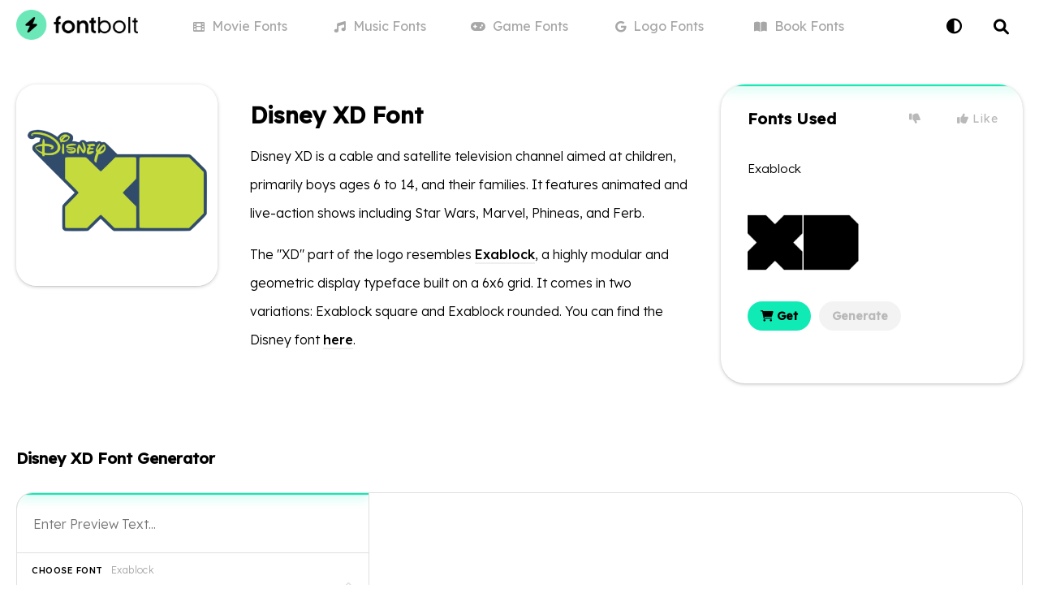

--- FILE ---
content_type: text/html; charset=utf-8
request_url: https://www.fontbolt.com/font/disney-xd-font/
body_size: 22106
content:
<!doctype html>
<html data-n-head-ssr lang="en" data-n-head="%7B%22lang%22:%7B%22ssr%22:%22en%22%7D%7D">
  <head >
    <meta data-n-head="ssr" charset="utf-8"><meta data-n-head="ssr" name="viewport" content="width=device-width, initial-scale=1"><meta data-n-head="ssr" name="format-detection" content="telephone=no"><meta data-n-head="ssr" name="apple-mobile-web-app-title" content="FontBolt"><meta data-n-head="ssr" name="application-name" content="FontBolt"><meta data-n-head="ssr" name="msapplication-TileColor" content="#2beab6"><meta data-n-head="ssr" name="msapplication-config" content="/img/browserconfig.xml"><meta data-n-head="ssr" name="theme-color" content="#2beab6"><meta data-n-head="ssr" name="description" content="Download Disney XD Font Font free on FontBolt. Try the best Disney XD Font Generator &amp; convert your text into images with many styles to choose from."><meta data-n-head="ssr" name="og:title" content="Disney XD Font Generator - FREE Download - FontBolt"><meta data-n-head="ssr" name="og:description" content="Download Disney XD Font Font free on FontBolt. Try the best Disney XD Font Generator &amp; convert your text into images with many styles to choose from."><meta data-n-head="ssr" name="og:type" content="article"><meta data-n-head="ssr" name="og:image" content="https://static.fontbolt.com/themes-452px/634ee273429f0.png"><meta data-n-head="ssr" name="og:image:alt" content="Disney XD Font"><meta data-n-head="ssr" name="og:url" content="https://www.fontbolt.com/font/disney-xd-font/"><meta data-n-head="ssr" name="twitter:card" content="summary_large_image"><meta data-n-head="ssr" name="twitter:domain" content="fontbolt.com"><meta data-n-head="ssr" name="twitter:site" content="@fontbolt"><meta data-n-head="ssr" name="twitter:title" content="Disney XD Font Generator - FREE Download - FontBolt"><meta data-n-head="ssr" name="twitter:description" content="Download Disney XD Font Font free on FontBolt. Try the best Disney XD Font Generator &amp; convert your text into images with many styles to choose from."><meta data-n-head="ssr" name="twitter:image" content="https://static.fontbolt.com/themes-452px/634ee273429f0.png"><meta data-n-head="ssr" name="twitter:image:alt" content="Disney XD Font"><title>Disney XD Font Generator - FREE Download - FontBolt</title><link data-n-head="ssr" rel="preconnect" href="https://fonts.googleapis.com"><link data-n-head="ssr" rel="preconnect" href="https://fonts.gstatic.com"><link data-n-head="ssr" rel="apple-touch-icon" sizes="180x180" href="/img/apple-touch-icon.png"><link data-n-head="ssr" rel="icon" type="image/png" sizes="32x32" href="/img/favicon-32x32.png"><link data-n-head="ssr" rel="icon" type="image/png" sizes="16x16" href="/img/favicon-16x16.png"><link data-n-head="ssr" rel="mask-icon" color="#112237" href="/img/safari-pinned-tab.svg"><link data-n-head="ssr" rel="shortcut icon" type="image/x-icon" href="/img/favicon.ico"><link data-n-head="ssr" rel="stylesheet" type="text/css" href="https://cdnjs.cloudflare.com/ajax/libs/font-awesome/6.0.0/css/all.min.css"><link data-n-head="ssr" rel="stylesheet" type="text/css" href="https://fonts.googleapis.com/css2?family=Lexend+Deca:wght@300;400;500&amp;display=swap"><link data-n-head="ssr" href="https://mc.yandex.ru/metrika/tag.js" rel="preload" as="script"><link data-n-head="ssr" rel="canonical" href="https://www.fontbolt.com/font/disney-xd-font/"><script data-n-head="ssr" data-hid="snigel-innerhtml" async type="text/javascript" data-cfasync="false">window.snigelPubConf = {
                    "adengine": {
                      "activeAdUnits": ["header", "incontent_1", "incontent_2", "adhesive"]
                    }
                  }</script><script data-n-head="ssr" data-hid="snigel" async src="https://cdn.snigelweb.com/adengine/fontbolt.com/loader.js" type="text/javascript" data-cfasync="false"></script><script data-n-head="ssr" data-hid="cj" type="text/javascript" src="https://www.anrdoezrs.net/am/100771349/include/allCj/impressions/page/am.js" async></script><script data-n-head="ssr" data-hid="as" type="text/javascript" src="https://pagead2.googlesyndication.com/pagead/js/adsbygoogle.js?client=ca-pub-2579458606939956" async></script><script data-n-head="ssr" data-hid="gtag" async src="https://www.googletagmanager.com/gtag/js?id=G-BZGQDQX3GM" type="text/javascript" data-cfasync="false"></script><script data-n-head="ssr" data-hid="gtag-innerhtml" async type="text/javascript" data-cfasync="false">window.dataLayer = window.dataLayer || [];
                    function gtag(){dataLayer.push(arguments);}
                    gtag('js', new Date());

                    gtag('config', 'G-BZGQDQX3GM');</script><script data-n-head="ssr" type="application/ld+json">{"@context":"https://schema.org","@type":"Article","mainEntityOfPage":{"@type":"WebPage","@id":"https://www.fontbolt.com/font/disney-xd-font"},"headline":"Disney XD Font","image":"https://static.fontbolt.com/themes-452px/634ee273429f0.png","author":{"@type":"Organization","name":"FontBolt","url":"https://www.fontbolt.com"},"publisher":{"@type":"Organization","name":"FontBolt","logo":{"@type":"ImageObject","url":"https://www.fontbolt.com/img/apple-touch-icon.png"}}}</script><script data-n-head="ssr" type="application/ld+json">{"@context":"https://schema.org/","@type":"BreadcrumbList","itemListElement":[{"@type":"ListItem","position":1,"name":"FontBolt","item":"https://www.fontbolt.com"},{"@type":"ListItem","position":2,"name":"Entertainment","item":"https://www.fontbolt.com/famous/entertainment/"},{"@type":"ListItem","position":3,"name":"Disney XD Font","item":"https://www.fontbolt.com/font/disney-xd-font/"}]}</script><script data-n-head="ssr" type="application/ld+json">{"@context":"https://schema.org","@type":"CreativeWorkSeries","name":"Disney XD Font","aggregateRating":{"@type":"AggregateRating","bestRating":5,"ratingValue":"4.69","worstRating":1,"ratingCount":179}}</script><link rel="preload" href="/_nuxt/4e91bf0.js" as="script"><link rel="preload" href="/_nuxt/a06d691.js" as="script"><link rel="preload" href="/_nuxt/415a77c.js" as="script"><link rel="preload" href="/_nuxt/66a0088.js" as="script"><link rel="preload" href="/_nuxt/1eefcc5.js" as="script"><link rel="preload" href="/_nuxt/1ece55c.js" as="script"><link rel="preload" href="/_nuxt/30ff931.js" as="script"><style data-vue-ssr-id="6f4e3760:0 5135230c:0 709683a2:0 029e56e3:0 608c7659:0 4fa0129a:0 f87faa1e:0 00b8fd1c:0 3ef0a81b:0">.vue-swatches__check__wrapper{height:100%;position:absolute;width:100%}.vue-swatches__check__circle{background-color:rgba(0,0,0,.15);border-radius:50%;height:21px;width:21px}.vue-swatches__check__path{fill:#fff}.vue-swatches__swatch{display:inline-block;font-size:0;position:relative}.vue-swatches__swatch:focus,.vue-swatches__swatch:hover{box-shadow:inset 0 0 2px rgba(0,0,0,.75);opacity:.9;outline:none}.vue-swatches__swatch.vue-swatches__swatch--border,.vue-swatches__swatch.vue-swatches__swatch--selected{box-shadow:inset 0 0 2px rgba(0,0,0,.75)}.vue-swatches__swatch__label{color:#666;font-size:10px;font-weight:700;left:0;position:absolute;right:0;text-align:center}.vue-swatches__swatch .vue-swatches__diagonal__wrapper{position:absolute}fieldset[disabled] .vue-swatches{pointer-events:none}.vue-swatches{display:inline-block;outline:none;position:relative}.vue-swatches__trigger__wrapper{cursor:pointer;display:inline-block}.vue-swatches__trigger.vue-swatches--is-empty{border:2px solid #ccc}.vue-swatches__trigger.vue-swatches--is-disabled{cursor:not-allowed}.vue-swatches__container{box-sizing:content-box}.vue-swatches__container.vue-swatches--inline{font-size:0}.vue-swatches__container:not(.vue-swatches--inline){border-radius:5px;box-shadow:0 2px 3px hsla(0,0%,4%,.2),0 0 0 1px hsla(0,0%,4%,.2);display:block;overflow:auto;position:absolute;z-index:50}.vue-swatches__wrapper{background-color:inherit;box-sizing:content-box}.vue-swatches__row{font-size:0}.vue-swatches__fallback__wrapper{display:table}.vue-swatches__fallback__input--wrapper{display:table-cell;font-size:14px;padding-right:10px;width:100%}.vue-swatches__fallback__input{background:#fff;border:1px solid #dcdcdc;border-radius:5px;color:#35495e;padding-bottom:6px;padding-top:6px;width:100%}.vue-swatches__fallback__button{background-color:#3571c8;border:0;border-radius:5px;color:#fff;cursor:pointer;display:table-cell;font-weight:700;padding:6px 15px}.vue-swatches-show-hide-enter-active,.vue-swatches-show-hide-leave-active{transition:all .3s ease}.vue-swatches-show-hide-enter,.vue-swatches-show-hide-leave-active{opacity:0}.vue-swatches--has-children-centered{align-items:center;display:flex;justify-content:center}.vue-swatches__diagonal__wrapper{height:100%;width:100%}.vue-swatches__diagonal{background:linear-gradient(to top right,transparent,transparent calc(50% - 2.4px),#de080a 50%,transparent calc(50% + 2.4px),transparent);height:75%;width:75%}
:root{--bg-color:#fff;--main-link-color:#10eab5;--dark-main-link-color:#08a040;--light-main-link-color:#f8f8f8;--lighter-main-link-color:#edf4f3;--white-color:#fff;--black-color:#000;--light-grey-color:#e0e0e0;--lighter-grey-color:#eee;--gamelist-text-color:#202124;--mininav-text-color:#333;--input-color:#f4f4f4;--tab-color:#689a8e;--tab-bg:#cbf5eb;--tab-border:#ace1d4;--light-label:#f3f3f3;--light-label-text:#b9b9b9;--tabi-bg:#cbf5eb;--tabi-border:#9bd9c9;--fontgen-bg:#fff;--overlay:rgba(0,0,0,.5);--gen-overlay:hsla(0,0%,100%,.8)}body{background:#fff;background:var(--bg-color);color:#000;color:var(--black-color);font-family:"Lexend Deca",sans-serif;font-size:15px;margin:0}.dark-mode{--bg-color:#141414;--white-color:#000;--black-color:#fff;--light-grey-color:#363636;--lighter-grey-color:#2e2e2e;--light-main-link-color:#252525;--lighter-main-link-color:#2a2929;--gamelist-text-color:#fff;--mininav-text-color:#aaa;--input-color:#363636;--tab-color:#fff;--tab-bg:#323232;--tab-border:#4a4a4a;--light-label:#333;--light-label-text:#ccc;--tabi-bg:#151515;--tabi-border:#333;--fontgen-bg:#000;--gen-overlay:rgba(0,0,0,.8)}.dark-mode .ff-text img,.dark-mode .inverse-color,.dark-mode .inversecolor img{filter:invert(1)}a{color:#000;color:var(--black-color);cursor:pointer}a,a:hover{-webkit-text-decoration:none;text-decoration:none}a:hover{transition:color .15s ease-in-out,background-color .15s ease-in-out,border-color .15s ease-in-out,box-shadow .15s ease-in-out}.noshow{display:none!important}li,ol,ul{list-style-type:none;margin:0;padding:0}hr{border-bottom:0}input{border:1px solid #e0e0e0;border:1px solid var(--light-grey-color);border-radius:10px;border-radius:21px;box-sizing:border-box;font-size:13px;font-weight:300;outline:none;padding:9px 15px}button,input{font:inherit}input[type=search]{-webkit-appearance:textfield}h1,h2,h3,h4{display:inline-block;font-weight:500;margin:0;padding:0}.container{box-sizing:border-box;margin:0 auto;max-width:1320px;padding:0 20px;position:relative}.custom-select:focus{outline:none}h1,h3{display:block;font-size:28px;font-weight:600;margin:0 0 10px}input[type=range]{-webkit-appearance:none;height:42px;margin:10px 0;width:100%}input[type=range]:focus{outline:none}input[type=range]::-webkit-slider-runnable-track{cursor:pointer;height:25px;width:100%;animate:.2s;background:#ddd;border:0 solid #aaa;border-radius:10px;box-shadow:0 0 0 #000}input[type=range]::-webkit-slider-thumb{-webkit-appearance:none;background:#fff;border:1px solid #ccc;border-radius:7px;box-shadow:0 0 0 #828282;cursor:pointer;height:35px;margin-top:-5.5px;width:25px}input[type=range]:focus::-webkit-slider-runnable-track{background:#ddd}input[type=range]::-moz-range-track{cursor:pointer;height:25px;width:100%;animate:.2s;background:#ddd;border:0 solid #aaa;border-radius:10px;box-shadow:0 0 0 #000}input[type=range]::-moz-range-thumb{background:#fff;border:1px solid #ccc;border-radius:7px;box-shadow:0 0 0 #828282;cursor:pointer;height:35px;width:25px}input[type=range]::-ms-track{cursor:pointer;height:25px;width:100%;animate:.2s;background:transparent;border-color:transparent;color:transparent}input[type=range]::-ms-fill-lower,input[type=range]::-ms-fill-upper{background:#ddd;border:0 solid #aaa;border-radius:20px;box-shadow:0 0 0 #000}input[type=range]::-ms-thumb{background:#fff;border:1px solid #ccc;border-radius:7px;box-shadow:0 0 0 #828282;cursor:pointer;height:35px;margin-top:1px;width:25px}input[type=range]:focus::-ms-fill-lower,input[type=range]:focus::-ms-fill-upper{background:#ddd}.column,.row{display:flex}.column{flex-basis:100%;flex:1;flex-direction:column}.vue-swatches{width:60%}.vue-swatches__trigger__wrapper{width:100%}.vue-swatches__trigger{border:1px solid #e0e0e0!important;border:1px solid var(--light-grey-color)!important;border-radius:14px!important;cursor:pointer;height:28px!important;margin:36px auto 0;width:100%!important}.vue-swatches__container{z-index:108!important}.navbar{height:64px;position:relative}.delike{position:absolute;right:30px;top:26px}.delike-l{padding:7px 20px}.delike-l,.delike-r{background:none;border:0;color:#b9b9b9;color:var(--light-label-text);cursor:pointer;font-size:14px;letter-spacing:.9px}.delike-r{padding:7px 0 7px 20px}.delike-l:hover,.delike-r:hover,.delike-selected{color:#000;color:var(--black-color)}.footer{background:#fff;background:var(--fontgen-bg);border-top:1px solid #e0e0e0;border-top:1px solid var(--light-grey-color);margin-top:20px;padding:40px 0}.footerlogo{color:#f8f8f8;color:var(--light-main-link-color);font-size:60px;margin:20px 0 40px;text-align:center}.footerlists{display:flex;flex-wrap:wrap;width:100%}.footergamelist{display:inline-block;flex-basis:25%}.footertaglist{display:inline-block;flex-basis:75%}.footergamelist li a{border-radius:2px;display:block;display:inline-block;font-size:15px;font-weight:300;margin:0;padding:8px 0}.footertaglist li,.footertaglist li a{display:inline-block}.footertaglist li a{background:#f8f8f8;background:var(--light-main-link-color);border-radius:25px;font-size:14px;font-weight:300;margin:6px 10px 6px 0;padding:10px 15px}.footer .footertitle{display:block;font-size:18px;margin-bottom:10px;padding-top:24px}hr{border-top:1px solid #e0e0e0;border-top:1px solid var(--light-grey-color)}.logo{display:inline-block;height:46px;margin-right:20px;margin-top:9px;overflow:auto;position:relative;z-index:1}.logo span{height:100%;left:0;position:absolute;top:0;width:100%}.logo .logoicon{background:#10eab5;background:var(--main-link-color);border-radius:50%;color:#000;display:inline-block;font-size:24px;height:46px;line-height:46px;text-align:center;width:46px}.logo a{font-size:24px;font-weight:600;margin-left:2px}header{background:#fff;background:var(--fontgen-bg)}header.no-border{background:none;border-bottom:1px solid transparent}ul.mini-nav{display:flex;flex-wrap:wrap;left:0;margin:0 auto;max-width:860px;position:absolute;right:0;top:0;width:100%}.n-links li,ul.mini-nav li{display:inline-block;flex-basis:20%;position:relative}ul.mini-nav li a{color:#a7a7a7;display:block;font-size:16px;font-weight:400;line-height:64px;position:relative;text-align:center}ul.mini-nav li a i{font-size:14px;margin-right:5px}ul.mini-nav li a:hover{color:#000;color:var(--black-color)}ul.mini-nav li a.nuxt-link-active:before{background:#10eab5;background:var(--main-link-color);border-radius:2px 2px 0 0;bottom:-1px;content:"";display:block;height:0;height:3px;left:0;margin:0 auto;position:absolute;right:0;width:0}ul.mini-nav li a.nuxt-link-active{color:#000;color:var(--black-color);font-weight:500}ul.mini-nav li a.nuxt-link-active i{background:#000;background:var(--black-color);border-radius:15px;color:#fff;color:var(--white-color);font-size:12px;padding:7px 8px}.contactpage label{font-weight:400}.contactpage input,.contactpage textarea{background:#fff;background:var(--bg-color);border:1px solid #e0e0e0;border:1px solid var(--light-grey-color);border-radius:30px;box-sizing:border-box;font-family:inherit;font-size:16px;font-weight:300;line-height:1.3;margin-bottom:16px;margin-top:6px;outline:none;padding:14px 15px;width:100%}.redlabel i{color:#10eab5;color:var(--main-link-color);font-size:12px;position:relative;top:-4px}.page h1{color:#000;color:var(--black-color)}.page .leinfo h1{border-bottom:1px solid #e0e0e0;border-bottom:1px solid var(--light-grey-color);padding-bottom:30px}.contactpage h1{margin-bottom:40px}.btn-contact{background:#000;background:var(--black-color);border:0;border-radius:32px;color:#fff;color:var(--white-color);display:inline-block;font-size:20px;font-weight:300;padding:14px 20px}.tagline{font-size:16px;font-weight:300;margin-bottom:20px}.font-focus{display:flex;flex-wrap:wrap;margin-bottom:40px;width:100%}.validation{background:#ff8d8d}.alert,.validation{border-radius:20px;display:block;margin-bottom:20px;padding:15px 20px}.alert{background:#10eab5;background:var(--main-link-color)}.brand-img{height:26px;margin-bottom:10px}.conn-head{text-align:center}.conn-date{margin:24px 0 40px}.conn-content{font-size:16px;font-weight:300;line-height:35px;margin:10px auto 0;max-width:800px}.conn-date button{background:#f8f8f8;background:var(--light-main-link-color);border:none;border-radius:20px;color:#a7a7a7;font-size:15px;font-weight:300;margin:0 3px;overflow:hidden;padding:5px 15px;position:relative}.conn-date .fa-chevron-down{font-size:11px;margin-left:4px;position:relative;top:-1px}.grid-container{display:grid;grid-template-columns:1fr;grid-template-rows:auto auto auto;grid-gap:15px;gap:15px;margin:0 auto;max-width:800px;padding:10px}.row-1,.row-2{grid-column:1/-1}.row-3{display:grid;grid-template-columns:repeat(4,1fr);grid-gap:15px;gap:15px}.cell{height:80px;perspective:1000px;position:relative;text-align:center}.coupon{cursor:pointer;transform-style:preserve-3d;transition:transform .6s}.coupon,.coupon-back,.coupon-front{height:100%;position:absolute;width:100%}.coupon-back,.coupon-front{align-items:center;backface-visibility:hidden;border-radius:30px;display:flex;flex-direction:column;justify-content:center}.coupon-front{background-color:#ffec9a;color:#000;font-size:24px;font-weight:700;overflow:hidden;transition:all .3s ease}.coupon-front:hover{;transform:scale(1.03)}.coupon-front i{color:#000;font-size:20px;margin-right:6px}.coupon-back{background-color:#fceaa6;box-sizing:border-box;color:#333;padding:20px;transform:rotateX(180deg)}.peel-corner{border-color:hsla(0,0%,100%,0) hsla(0,0%,100%,.369) hsla(0,0%,100%,0) hsla(0,0%,100%,0);border-radius:0 30px 0 0;border-style:solid;border-width:0 50px 50px 0;height:0;position:absolute;right:0;top:0;transition:all .6s;width:0}.coupon:hover .peel-corner{border-width:0 70px 70px 0}.coupon.peeled{transform:rotateX(-180deg)}.coupon.peeled .peel-corner{border-width:0 300px 150px 0}.discount{background:#fff;border-radius:15px;font-size:22px;font-weight:700;padding:15px 18px}.gamelogo{height:23px;margin-right:4px;position:relative;top:3px}.lowercase{text-transform:none}.conn-content img{border-radius:15px;width:100%}.conn-content h2{font-weight:600;margin-top:10px}.conn-imagedes{color:#a7a7a7;font-size:13px;line-height:normal}.nyt-conn-green .coupon-front{background-color:#c6e58a}.nyt-conn-blue .coupon-front{background-color:#cbd8f5}.nyt-conn-purple .coupon-front{background-color:#e7c4ed}.nyt-conn-green .coupon-back{background-color:#c6e58a}.nyt-conn-blue .coupon-back{background-color:#cbd8f5}.nyt-conn-purple .coupon-back{background-color:#e7c4ed}.dark-mode .brand-img{filter:invert(1)}.dark-mode .makedarkwhite{color:#fff}p a{font-weight:500;position:relative}p a:after{background:#eee;background:var(--lighter-grey-color);bottom:-2px;content:"";display:block;height:2px;left:0;margin:0 auto;position:absolute;right:0;transition:.2s ease;width:100%}p a:hover:after{background:#10eab5;background:var(--main-link-color)}.ff-thumbnail{flex-basis:20%}.ff-text{box-sizing:border-box;flex-basis:50%;font-size:16px;font-weight:300;line-height:35px;padding:20px 40px}.ff-text img{border-radius:20px;display:block;margin:auto;max-width:100%}.ff-fonts{background:#fff;background:var(--fontgen-bg);border-radius:30px;box-shadow:0 1px 0 rgba(12,13,14,.06),0 1px 4px rgba(59,64,69,.3);box-sizing:border-box;flex-basis:30%;overflow:hidden;padding:30px 33px 10px;position:relative}.ff-fonts:before,.fgb-left-m:before{background:#10eab5;background:var(--main-link-color);box-shadow:0 1px 0 rgba(12,13,14,.05),0 1px 15px #10eab5;content:"";display:block;height:2px;left:0;margin:0 auto;position:absolute;right:0;top:0;width:100%}.nofontused .ff-text{flex-basis:80%}.nofontused .ff-fonts{display:none}.ff-fonts h2{display:block;font-size:19px;font-weight:600;letter-spacing:.4px;margin-bottom:20px}.ff-fonts img{margin:10px 0;max-height:120px;max-width:100%}.famous-v{padding:20px 0}.ff-thumbnail img{border-radius:25px;box-shadow:0 1px 0 rgba(12,13,14,.06),0 1px 4px rgba(59,64,69,.3);width:100%}.famous-v-links a{background:#f3f3f3;background:var(--light-label);border-radius:20px;color:#b9b9b9;color:var(--light-label-text);cursor:pointer;display:inline-block;font-size:14px;font-weight:600;margin-right:6px;padding:9px 16px;position:relative;transition:all .2s}.famous-v-links a:first-child{background:#10eab5;background:var(--main-link-color);color:#000}.famous-v-links a:last-child{margin-right:0}.famous-v-title{font-weight:300;margin-bottom:10px}.container .fontli{color:#a7a7a7}.container .fontli h2{display:block;margin:30px 0 10px}.container .fontli a{color:#a7a7a7}.fg-box{background:#fff;background:var(--white-color);border:1px solid #e0e0e0;border:1px solid var(--light-grey-color);border-radius:20px;display:flex;flex-wrap:wrap}.nores{color:#a7a7a7;font-size:18px;font-weight:300;letter-spacing:.5px;padding:100px 0;text-align:center}.jumptolink{background:#f8f8f8;background:var(--light-main-link-color);border:none;border-radius:20px;color:#a7a7a7;cursor:pointer;display:inline-block;font-size:13px;margin:10px 5px 0;padding:10px 15px}.jumptolink i{font-size:11px;margin:0 3px;position:relative;transition:all .2s ease-in}.fgb-left{flex-basis:35%;position:relative}.fgb-right{flex-basis:65%;position:relative}.lefg{display:flex;flex-wrap:wrap}.lefg input{background:var(--white-bg);border:none;border-radius:14px 14px 0 0;color:#000;color:var(--black-color);font-size:16px;font-weight:300;line-height:40px;padding:18px 20px 15px;width:100%}.refg{align-items:center;background-color:#fff;border-left:1px solid #e0e0e0;border-left:1px solid var(--light-grey-color);border-radius:0 20px 20px 0;box-sizing:border-box;display:flex;height:100%;justify-content:center;overflow:hidden}.refg img{max-width:85%}.vc-chrome{background:#fff!important;background:var(--bg-color)!important;box-shadow:0 2px 10px rgba(0,0,0,.07)!important;margin:-52px auto 0 -50px!important;overflow:hidden!important;position:absolute!important;z-index:105!important}.vc-chrome,.vc-chrome-fields .vc-input__input{border:1px solid #e0e0e0!important;border:1px solid var(--light-grey-color)!important;border-radius:20px!important}.vc-chrome-fields .vc-input__input{box-shadow:none!important;color:#000!important;color:var(--black-color)!important}.vc-chrome-body{background:#fff!important;background:var(--bg-color)!important}.fg-previewtext{width:100%}.fg-dropdown{display:inline-block;position:relative;text-align:left;width:100%}span.lilme span:nth-child(2){color:#a7a7a7;display:block;font-size:12px;left:116px;letter-spacing:.4px;position:absolute;top:13px}.fg-dropdown .fg-dropdown-head label{background:#fff;background:var(--white-color);border-radius:5px;color:#000;color:var(--black-color);cursor:pointer;font-size:11px;font-weight:500;left:12px;letter-spacing:.5px;line-height:9px;padding:4px 6px;position:absolute;text-transform:uppercase;top:13.3px}.fg-dropdown .fg-dropdown-head img{border-radius:3px;height:40px;max-width:100%}.fg-dropdown-head{background:#fff;background:var(--white-color);border:0;border-radius:0;border-top:1px solid #e0e0e0;border-top:1px solid var(--light-grey-color);box-sizing:border-box;cursor:pointer;font-weight:300;height:94px;margin-bottom:1px;min-width:100px;padding:37px 40px 12px 18px;position:relative;transition:all .1s;width:100%;z-index:105}.fg-dropdown-active .fg-dropdown-head{z-index:105}.fg-dropdown-head .chevrons{bottom:0;color:#e0e0e0;color:var(--light-grey-color);font-size:12px;line-height:14px;padding:33px 18px;position:absolute;right:0;top:0;width:12px}.fg-dropdown-list{background:#fff;background:var(--bg-color);border:1px solid #e0e0e0;border:1px solid var(--light-grey-color);border-left:0;border-radius:0 0 25px 25px;border-right:0;box-shadow:0 2px 10px rgba(0,0,0,.07);box-sizing:border-box;font-weight:300;left:0;margin-top:-22px;max-height:300px;min-width:100%;opacity:0;overflow:auto;padding:15px 0 0;position:absolute;top:72px;transition:all .1s ease-in;visibility:hidden;z-index:104}.fg-dropdown-active ul.fg-dropdown-list{margin-top:6px;opacity:1;visibility:visible}.fg-dropdown-alt .fg-dropdown-list li div img{border-radius:3px;height:36px;max-width:100%}.fg-dropdown-overlay,.fg-theme-generator-overlay{height:100%;left:0;position:fixed;top:0;width:100%;z-index:103}.fg-dropdown-list li div{border-top:1px solid #e0e0e0;border-top:1px solid var(--light-grey-color);color:#fff;color:var(--bg-color);cursor:pointer;display:block;font-size:15px;line-height:15px;padding:15px 47px 15px 19px;position:relative;text-align:left;transition:all .1s ease-in-out;white-space:nowrap}.fg-dropdown-list li div:hover{background:#eee;background:var(--lighter-grey-color)}.fg-dropdown-alt .fg-dropdown-list li div span:nth-child(2){color:#a7a7a7;display:block;font-size:13px;position:absolute;right:15px;top:25px}.splitborder{border-left:1px solid #e0e0e0;border-left:1px solid var(--light-grey-color);border-right:1px solid #e0e0e0;border-right:1px solid var(--light-grey-color);box-sizing:border-box}.shme{width:100%}.shme .fg-dropdown-head{z-index:107}.shme .fg-dropdown-list{z-index:106}.fgb-left-m{border-left:1px solid #e0e0e0;border-left:1px solid var(--light-grey-color);border-radius:20px 0 0;height:20px;left:0;left:-1px;overflow:hidden;position:absolute;top:0;width:100%;z-index:99999999}.darkmode-toggle{background:none;border:0;color:#000;color:var(--black-color);cursor:pointer;display:block;font-size:19px;font-weight:300;padding:20px 15px;position:absolute;right:60px;top:0;z-index:1}.selectlist .column{box-sizing:border-box;padding:10px 10px 20px}.le-search h1 i{color:#a7a7a7;font-size:20px;margin-right:10px;position:relative;top:-2px}.page{max-width:1000px}.lightlabel{color:#b9b9b9;color:var(--light-label-text);font-size:14px;font-weight:300;letter-spacing:.9px;padding:0 0 0 8px}.splashindex{box-sizing:border-box;height:540px;margin:0 0 30px;position:relative;text-align:center;top:-1px}.splashindex h1{font-size:38px;padding:150px 0 20px}.splashtag{font-size:22px;font-weight:300}.splashsearch{background:#f3f3f3;background:var(--light-label);border:1px solid #f3f3f3;border:1px solid var(--light-label);border-radius:20px;box-sizing:border-box;color:#a7a7a7;cursor:pointer;display:inline-block;font-size:18px;font-weight:300;margin-top:40px;max-width:600px;padding:20px 25px;text-align:left;width:80%}.splashsearch i{font-size:14px;margin-right:6px;position:relative;top:-1px}.bg{background:url(/img/bg.svg) no-repeat 50%;background-size:auto 100%;height:580px;margin:0 auto;position:absolute;top:-65px;width:100%;z-index:-2}.genbtn{background:#10eab5;background:var(--main-link-color);border:0;border-radius:0 0 0 20px;color:#000;cursor:pointer;display:block;font-size:19px;font-weight:500;letter-spacing:.5px;padding:20px 0;transition:all .1s;width:100%}.genbtn:hover{background:#21ffc9}.genbtn:active{background:#0bbb90}.gen-opt{background:#fff;background:var(--bg-color);border:1px solid #e0e0e0;border:1px solid var(--light-grey-color);border-radius:0 20px;border-right:0;border-top:0;cursor:pointer;display:flex;position:absolute;right:0;top:0;width:140px}.gen-opt .go-one{border-radius:0 0 0 20px;border-right:1px solid #e0e0e0;border-right:1px solid var(--light-grey-color)}.gen-opt .go-one,.gen-opt .go-two{box-sizing:border-box;flex-basis:50%;padding:15px}.gen-opt .go-two{border-radius:0 20px 0 0}.gen-opt .go-one:hover,.gen-opt .go-two:hover{background:#eee;background:var(--lighter-grey-color)}.art{background:url(/img/art.svg) no-repeat 50%;background-size:auto 100%;height:540px;margin:0 auto;top:22px;z-index:-1}.art,.blur-one{position:absolute;width:100%}.blur-one{height:100%;left:0;padding:15px;top:0}.blur-one,.blur-two{box-sizing:border-box}.blur-two{aspect-ratio:1/1;border-radius:20px;overflow:hidden;width:100%}.blur-three{background-color:#fff;background-color:var(--bg-color);background-position:50%;background-size:cover;filter:blur(14px);-webkit-filter:blur(14px);height:100%}.fontgen{background:#fff;background:var(--fontgen-bg);box-sizing:border-box;margin:0 0 30px;padding:40px 0;position:relative;text-align:center}.fontgen h1,.fontgen h2{display:block;font-size:22px;font-weight:600;margin:0 0 30px;text-align:left}.nogen h2{color:#d7d7d7;font-size:18px;font-weight:500;line-height:35px;margin:20px 0;text-align:center}.cgen h2{font-size:19px}.nogen i{font-size:15px;margin-left:2px;position:relative;top:-1px}.fontgen .leinfo{color:#a7a7a7;margin-bottom:0;margin-top:30px;text-align:left}.mt{margin-top:40px}.fourpage{margin-bottom:50px;margin-top:60px;text-align:center}main{align-items:center;display:flex;flex-direction:column;justify-content:center;margin:40px 0;width:100vw}main #errorText{font-size:22px;margin:14px 0}main #errorLink{background-color:#000;background-color:var(--black-color);border:1px solid;border-radius:30px;color:#fff;color:var(--white-color);font-size:20px;margin:20px 0 60px;padding:12px 20px;-webkit-text-decoration:none;text-decoration:none}main #g6219{animation:an1 12s ease-out .5s infinite;transform-origin:85px 4px}@keyframes an1{0%{transform:rotate(0)}5%{transform:rotate(3deg)}15%{transform:rotate(-2.5deg)}25%{transform:rotate(2deg)}35%{transform:rotate(-1.5deg)}45%{transform:rotate(1deg)}55%{transform:rotate(-1.5deg)}65%{transform:rotate(2deg)}75%{transform:rotate(-2deg)}85%{transform:rotate(2.5deg)}95%{transform:rotate(-3deg)}to{transform:rotate(0)}}.generatorpage{border-top:0}.generatorpage .ff-thumbnail{flex-basis:30%}.generatorpage .ff-text{flex-basis:70%}#darkcover{backdrop-filter:blur(3px);-webkit-backdrop-filter:blur(3px);background:rgba(0,0,0,.4);height:100%;position:fixed;z-index:99999}#darkcover,.search{left:0;top:0;width:100%}.search,.search input{height:64px;position:absolute;right:0}.search input{background:none;border:none;border-radius:0;box-shadow:none;box-sizing:border-box;cursor:pointer;display:block;font-family:"Nunito",sans-serif;font-size:16px;font-weight:300;line-height:44px;padding:0 30px;transition:all .1s ease-in;width:60px}.search i.fa-search,.search input{color:#000;color:var(--black-color)}.search i.fa-search{font-size:19px;padding:23px 0 0 24px;pointer-events:none;position:absolute;right:17px;top:0}.search input:focus{-webkit-appearance:none;border-radius:20px;box-shadow:0 8px 17px rgba(12,13,14,.2);height:70px;line-height:70px;position:fixed;top:51px}.search input:focus,.searchsuggest{background:#fff;background:var(--bg-color);left:0;margin:0 auto;width:700px;z-index:100000}.searchsuggest{border-radius:21px;box-sizing:border-box;color:#000;color:var(--black-color);font-size:16px;font-weight:500;outline:none;overflow:hidden;padding:7px 0;position:absolute;right:0;top:126px}ul.searchsuggest li a{display:block;overflow:hidden;padding:15px;text-overflow:ellipsis;white-space:nowrap}ul.searchsuggest li a:hover{background:#eee;background:var(--lighter-grey-color)}ul.searchsuggest li a span{color:#08a040;color:var(--dark-main-link-color);display:inline-block;font-size:12px;font-weight:500;letter-spacing:.5px;margin:0 5px;text-align:center;width:20px}.selectlist{position:absolute;right:20px;top:0}.fg-option label:after,.selectlist label:after{color:#000;color:var(--black-color);content:"\f078";font-family:"FontAwesome";font-size:11px;padding:0 0 2px;pointer-events:none;position:absolute;right:20px;top:19px}.fg-option label:after{color:#e0e0e0;color:var(--light-grey-color);right:25px;top:36px}.center{text-align:center}.panel{margin-bottom:20px;position:relative}.panel h2{display:block;font-size:28px;font-weight:600;margin:0 0 10px}.panel ul.fb-catalog li{flex-basis:25%}.viewmore{background:#000;background:var(--black-color);border:2px solid #000;border:2px solid var(--black-color);border-radius:40px;color:#fff;color:var(--white-color);font-size:16px;margin:20px 0;padding:15px 20px}.custom-select,.viewmore{box-sizing:border-box;display:inline-block}.custom-select{-webkit-appearance:none;-moz-appearance:none;appearance:none;background:#f8f8f8;background:var(--light-main-link-color);border:none;border-radius:30px;color:#333;color:var(--mininav-text-color);font-family:"Lexend Deca",sans-serif;font-size:1rem;font-weight:400;line-height:45px;padding:0 40px 0 20px;position:relative;vertical-align:middle;width:100%}ul.fb-catalog{box-sizing:border-box;display:flex;flex-wrap:wrap}ul.fb-catalog li{box-sizing:border-box;flex-basis:25%;overflow:auto}ul.fb-catalog li.fullwit{flex-basis:100%;padding:20px 0;text-align:center}ul.fb-catalog li:hover{border-radius:5%;transition:.1s ease}ul.fb-catalog li a{box-sizing:border-box;display:block;padding:15px;position:relative;transition:.1s ease;width:100%}ul.fb-catalog li a:active{animation:press .2s linear 1}ul.fb-catalog li a span{color:#202124;color:var(--gamelist-text-color);font-size:.875rem;font-weight:300;letter-spacing:.0178571429em;line-height:1.25rem;padding:10px 5px 0 4px;-webkit-box-orient:vertical;-webkit-line-clamp:2;display:-webkit-box;overflow:hidden;text-overflow:ellipsis}.img-con,ul.fb-catalog li a img{border-radius:20px;position:relative;width:100%}.img-con{align-items:center;aspect-ratio:1/1;box-shadow:0 1px 2px 0 rgba(60,64,67,.1),0 1px 3px 1px rgba(60,64,67,.1);display:flex;justify-content:center;overflow:hidden;transition:all .2s ease}ul.fb-catalog li a:hover .img-con{box-shadow:0 3px 8px 0 rgba(60,64,67,.15),0 1px 3px 1px rgba(60,64,67,.1)}.fb-catalog a .img-con:before{background:#10eab5;background:var(--main-link-color);box-shadow:0 1px 0 rgba(12,13,14,0),0 1px 15px #10eab5;content:"";display:block;height:0;left:0;margin:0 auto;position:absolute;right:0;top:0;transition:all .2s ease;width:100%;z-index:1}.fb-catalog a:hover .img-con:before{height:2px}.makebox .blur-two,.makebox .img-con{aspect-ratio:1/1}ul.fb-catalog li a span.gl-rating{color:#5f6368;font-size:.775rem;padding:5px 5px 0 4px}ul.fb-catalog li a span.gl-rating i{font-size:10px;position:relative;top:-1px}.leinfo{color:#333;color:var(--mininav-text-color);font-weight:300;line-height:26px;margin-bottom:40px;margin-top:12px}.page .leinfo{border:1px solid #e0e0e0;border:1px solid var(--light-grey-color);border-radius:20px;font-size:16px;line-height:33px;padding:50px}.leem{color:#999;display:block;margin-top:40px}.page h2{display:block;margin-top:20px;overflow:overlay}.pagination{margin:40px 0 20px;text-align:center}.pagination li,.pagination li a{display:inline-block}.pagination li a{border-radius:50%;font-size:16px;padding:15px 20px}.pagination li.active a{background:#000;background:var(--black-color);color:#fff;color:var(--white-color)}.pagination li.active a,.pagination li.arrow a{border:2px solid #000;border:2px solid var(--black-color)}.pagination li.arrow a{box-sizing:border-box}.pagitag{color:#adadad;font-weight:300;margin-bottom:40px;text-align:center}.mobileonly{display:none}.exoptions{width:100%}.adoptions{border-top:1px solid #e0e0e0;border-top:1px solid var(--light-grey-color);color:#a7a7a7;cursor:pointer;font-size:14px;font-weight:300;letter-spacing:.4px;margin-top:0;padding:16px 0;width:100%}.adoptions i{font-size:11px;margin-right:3px;position:relative;top:-1px;transition:all .2s ease-in}.showmore .adoptions i{transform:rotate(3.142rad)}.moreoptions{height:0;opacity:0;overflow:hidden;transition:all .2s ease-in-out;visibility:hidden}.show-advanced-options,.showmore .moreoptions{opacity:1;overflow:visible;visibility:visible}.showmore .moreoptions{height:auto}.fg-options{border-top:1px solid #e0e0e0;border-top:1px solid var(--light-grey-color);display:flex;flex-wrap:wrap;width:100%}.fg-option{background:#fff;background:var(--white-color);flex-basis:33.333%;min-height:80px;position:relative}.hbyd:before{background:hsla(0,0%,100%,.8);background:var(--gen-overlay);content:"";display:block;height:100%;left:0;position:absolute;top:0;transition:all .2s ease-in-out;visibility:visible;width:100%;z-index:7}.show-advanced:before{background:hsla(0,0%,100%,0);visibility:hidden}.fg-option .label{font-size:11px;font-weight:500;left:0;letter-spacing:.5px;padding:0 0 10px;position:absolute;right:0;text-transform:uppercase;top:13.3px;z-index:5}.fg-option .labelsel{left:21px;right:auto}.fg-option .colorpicker{border:1px solid #e0e0e0;border:1px solid var(--light-grey-color);border-radius:14px;cursor:pointer;height:28px;margin:36px auto 0;width:60%}.fg-option .gone{border-radius:14px 0 0 14px;border-right:0;left:2px}.fg-option .gone,.fg-option .gtwo{display:inline-block;position:relative;width:42.5%}.fg-option .gtwo{border-radius:0 14px 14px 0;left:-3px}.fg-option label{display:block;position:relative}.fg-option .custom-select{background:transparent;border:0;border-radius:14px;font-weight:300;height:80px;padding-top:18px}.selectlist label{display:block;position:relative}.subnav{text-align:center}.subnav ul li,.subnav ul li a{display:inline-block}.subnav ul li a{background:#f8f8f8;background:var(--light-main-link-color);border:none;border-radius:20px;color:#a7a7a7;font-size:14px;font-weight:300;margin:15px 6px -4px;overflow:hidden;padding:8px 14px;position:relative}.subnav ul li.active a{background:#cbf5eb;background:var(--tab-bg);border:1px solid #cbf5eb;border:1px solid var(--tab-bg);color:#689a8e;color:var(--tab-color)}.fg-options .switch__container{position:relative;top:34px}.switch__container{margin:0 auto;width:62px}.switch{margin-left:-9999px;position:absolute;visibility:hidden}.switch+label{cursor:pointer;display:block;outline:none;position:relative;-webkit-user-select:none;-moz-user-select:none;user-select:none}.switch--flat+label{background-color:#ddd;border-radius:30px;height:30px;padding:2px;transition:background .4s;width:60px}.switch--flat+label:after,.switch--flat+label:before{content:"";display:block;position:absolute}.switch--flat+label:before{background-color:#ddd;border-radius:30px;bottom:0;left:0;right:0;top:0;transition:background .4s}.switch--flat:checked+label:before{background-color:#10eab5;background-color:var(--main-link-color)}.switch--flat+label:after{background-color:#fff;border-radius:26px;bottom:4px;left:4px;top:4px;transition:margin .4s,background .4s;width:26px}.switch--flat:checked+label{background-color:#fff}.switch--flat:checked+label:after{margin-left:30px}@keyframes placeHolderShimmer{0%{background-position:-900px 0}to{background-position:900px 0}}.placeholder{border-radius:20px;max-width:100%;min-height:5px;width:100%}.animated-background{animation-duration:1s;animation-fill-mode:forwards;animation-iteration-count:infinite;animation-name:placeHolderShimmer;animation-timing-function:linear;background:linear-gradient(90deg,#eee 8%,#e0e0e0 18%,#eee 33%);background:linear-gradient(to right,var(--lighter-grey-color) 8%,var(--light-grey-color) 18%,var(--lighter-grey-color) 33%);background-size:3000px 104px;position:relative}.pp1{aspect-ratio:1/1}.pp2{height:35px;width:60%}.pp2,.pp3{border-radius:15px}.pp3{height:60px}.pp4{border-radius:30px;height:100%;min-height:300px}.pp5{border-radius:15px;height:35px;width:300px}.pp6{height:508px}.pp7{height:37px;margin:15px 6px -4px;width:140px}.pp8-c{box-sizing:border-box;padding:15px}.pp8{aspect-ratio:1/1}.pp9{height:20px;margin-top:10px;width:60%}.pp10,.pp9{border-radius:15px}.pp10{height:35px;width:260px}.pp11{border-radius:15px;height:20px;width:300px}.pp12{border-radius:30px;height:47px;width:122.5px}.loader{border:0;padding:0}@media only screen and (max-width:1250px){ul.mini-nav{width:calc(100% - 370px)}.desktoponly{display:none}}@media (min-width:769px) and (max-width:1000px){.hidetaby{display:none}.fgb-left{flex-basis:40%}.fgb-right{flex-basis:60%}}@media only screen and (max-width:930px){border-radius:0;bottom:-51px;left:0;margin:0 auto;right:0;top:auto;width:100%;.row{flex-wrap:wrap}.panel ul.fb-catalog li,ul.fb-catalog li{flex-basis:33.3333333%;flex-wrap:wrap}.genbtn{border-radius:0}.selectlist{position:relative;right:auto;top:auto}.ff-fonts:before,.fgb-left-m{display:none}.fgb-right{border-top:1px solid #e0e0e0;border-top:1px solid var(--light-grey-color)}div#fgen:before{background:#10eab5;background:var(--main-link-color);content:"";display:block;height:3px;left:0;margin:0 auto;position:absolute;right:0;top:0;width:100%}.page{margin-top:20px}.fgb-left,.fgb-right{flex-basis:100%}.fg-options .fg-option{right:0}.refg{border-left:0;border-radius:0;min-height:200px}.vc-chrome{right:0}.ff-thumbnail{flex-basis:30%}.ff-text,.nofontused .ff-text{flex-basis:70%}.ff-fonts img{max-height:100px}.ff-fonts{flex-basis:100%;margin-top:30px}ul.mini-nav{top:-10px}ul.mini-nav li a{color:#000;color:var(--black-color);padding-bottom:10px}.mobilelap{bottom:11px;display:block;font-size:13px;line-height:normal;position:absolute;width:100%}}@media only screen and (max-width:768px){.hidemobile{display:none}.page .leinfo{padding:20px}.navbar{height:136px;padding-top:5px}.fgb-left-m{border-radius:0}.ff-fonts:before,.fgb-left-m:before{display:none}.ff-fonts h2{font-size:20px}.le-search h1 i{font-size:17px;top:0}.delike{position:absolute;right:15px;top:-4px}.row-3{grid-template-columns:repeat(2,1fr)}.cgen{padding:0}.cgen .lefg input{border-radius:0;border-top:1px solid #ace1d4;border-top:1px solid var(--tab-border);padding:15px 20px}.fontgen .cgen .leinfo,.fontgen .cgen h2{padding:0 20px}.ff-fonts,.fg-box{border-radius:0}.page .leinfo h1{padding-top:10px}.mobileonly{display:inline-block}ul.mini-nav li a i{margin-right:0}.custom-select{color:#a7a7a7;font-size:14px;font-weight:300}.page h2{font-size:18px}ul.mini-nav li a.nuxt-link-active:before{background:#000;background:#10eab5;background:var(--main-link-color);border-radius:2px 2px 0 0;bottom:-2px;content:"";display:block;height:0;height:2px;left:0;margin:0 auto;position:absolute;right:0;width:0}.pt{padding-top:20px}.pp1{margin:0 auto;width:60%}.pp7{height:32.5px;width:88px}.pp10{height:27.5px;margin:0 auto;width:200px}.pp12{width:100%}.panel h2{text-align:center}.mt{margin-top:20px}.btn-contact{width:100%}.ff-fonts,.fg-box,.lefg{background:none;border:0;box-shadow:none;padding:0}.ff-fonts,.ff-text,.ff-thumbnail,.generatorpage .ff-text,.generatorpage .ff-thumbnail,.nofontused .ff-text{flex-basis:100%;margin-top:0}.ff-thumbnail{text-align:center}.ff-thumbnail img{max-width:60%}.generatorpage .ff-thumbnail img{max-width:100%}.ff-text{padding:20px 0 10px}.ff-text h1{text-align:left}.panel ul.fb-catalog li,ul.fb-catalog li{flex-basis:50%;flex-wrap:wrap}.splashtag span{display:block;margin-top:10px}.bg{top:-142px}.art{height:290px}.searchsuggest{border-radius:0 0 21px 21px;position:fixed;top:70px;width:100%}.logo{left:0;margin:16px auto 0;position:absolute;right:0;text-align:center;width:168px}.logo img{padding:0}.search input:focus{border-bottom:1px solid #e0e0e0;border-bottom:1px solid var(--light-grey-color);border-radius:0;top:0}.search input:focus+.fa-search{font-size:14px;position:fixed;right:34px;top:6px;transition:.1s ease;z-index:100000}.subnav ul li a{font-size:13px;font-weight:300;padding:7px 11px}ul.mini-nav{top:66px;width:100%}h1,h3{font-size:22px;margin:0 0 10px}.tagline,h1,h3{text-align:center}.footergamelist li a{background:#f8f8f8;background:var(--light-main-link-color);border-radius:25px;font-size:14px;font-weight:300;margin:6px 10px 6px 0;padding:10px 15px}.footergamelist,.footertaglist{flex-basis:100%;text-align:center}.darkmode-toggle{font-size:17px;left:0;padding:30px 15px 14px;width:50px}.search i.fa-search{font-size:17px;top:10px}.dtonly{display:none}.subnav ul::-webkit-scrollbar{display:none}.subnav ul{overflow-x:scroll;overflow-y:hidden;white-space:nowrap}}
.nuxt-progress{background-color:#000;height:2px;left:0;opacity:1;position:fixed;right:0;top:0;transition:width .1s,opacity .4s;width:0;z-index:999999}.nuxt-progress.nuxt-progress-notransition{transition:none}.nuxt-progress-failed{background-color:red}
.logo[data-v-2249c8c2]{padding-top:3px}.logo img[data-v-2249c8c2]{width:150px}
.search-overlay[data-v-56850e12]{height:100%;left:0;position:fixed;top:0;width:100%;z-index:99}.search-box[data-v-56850e12],.searchsuggestion[data-v-56850e12]{z-index:100}.acHighlight[data-v-56850e12]{background:#f0f4fa}
.leinfosni[data-v-d300017c]{text-align:center}
.text-green[data-v-05ae0ae8]{color:#00b300}.lightlabel[data-v-05ae0ae8]{text-transform:capitalize}
.show-advanced-options[data-v-13be9248]{height:auto;margin-top:20px}.showmore .moreoptions[data-v-13be9248]{opacity:inherit}.tilt-slider[data-v-13be9248]{margin-bottom:0;margin-top:29px}.preview-text-empty[data-v-13be9248]{background-color:#d1a411;position:relative;transition:.6s}
.snad[data-v-c33ee464]{flex-basis:100%;margin:20px 0;text-align:center}</style>
  </head>
  <body id="predar" data-n-head="%7B%22id%22:%7B%22ssr%22:%22predar%22%7D%7D">
    <script data-n-head="ssr" data-hid="nuxt-color-mode-script" data-pbody="true">!function(){"use strict";var e=window,s=document,o=s.documentElement,a=["dark","light"],t=window.localStorage.getItem("nuxt-color-mode")||"system",c="system"===t?l():t,i=s.body.getAttribute("data-color-mode-forced");function r(e){var s=""+e+"-mode";o.classList?o.classList.add(s):o.className+=" "+s}function n(s){return e.matchMedia("(prefers-color-scheme"+s+")")}function l(){if(e.matchMedia&&"not all"!==n("").media)for(var s of a)if(n(":"+s).matches)return s;return"light"}i&&(c=i),r(c),e["__NUXT_COLOR_MODE__"]={preference:t,value:c,getColorScheme:l,addClass:r,removeClass:function(e){var s=""+e+"-mode";o.classList?o.classList.remove(s):o.className=o.className.replace(new RegExp(s,"g"),"")}}}();
</script><div data-server-rendered="true" id="__nuxt"><!----><div id="__layout"><div><header data-v-2249c8c2><div class="container" data-v-2249c8c2><nav class="navbar" data-v-2249c8c2><a href="/" class="logo nuxt-link-active" data-v-2249c8c2><img src="/img/fb-logo.png" alt="FontBolt" data-v-2249c8c2> <!----></a> <button class="darkmode-toggle" data-v-2249c8c2><i class="fa-solid fa-circle-half-stroke" data-v-2249c8c2></i></button> <div class="search" data-v-2249c8c2><div data-v-56850e12 data-v-2249c8c2><div class="overlay" data-v-56850e12></div> <div id="search-form" autocomplete="off" data-v-56850e12><input type="search" id="searchbox" autocomplete="off" placeholder="Search" value="" class="search-box" data-v-56850e12> <i class="fa fa-search" data-v-56850e12></i></div> <!----> <!----> <!----></div></div> <ul class="mini-nav" data-v-2249c8c2><li data-v-2249c8c2><a href="/famous/movie-fonts/" data-v-2249c8c2><i class="fa-solid fa-film" data-v-2249c8c2></i> <span class="mobilelap" data-v-2249c8c2>Movie</span><span class="desktoponly" data-v-2249c8c2> Fonts</span></a></li> <li data-v-2249c8c2><a href="/famous/music-fonts/" data-v-2249c8c2><i class="fas fa-music" data-v-2249c8c2></i> <span class="mobilelap" data-v-2249c8c2>Music</span><span class="desktoponly" data-v-2249c8c2> Fonts</span></a></li> <li data-v-2249c8c2><a href="/famous/game-fonts/" data-v-2249c8c2><i class="fa-solid fa-gamepad" data-v-2249c8c2></i> <span class="mobilelap" data-v-2249c8c2>Game</span><span class="desktoponly" data-v-2249c8c2> Fonts</span></a></li> <li data-v-2249c8c2><a href="/famous/logo-fonts/" data-v-2249c8c2><i class="fa-brands fa-google" data-v-2249c8c2></i> <span class="mobilelap" data-v-2249c8c2>Logo</span><span class="desktoponly" data-v-2249c8c2> Fonts</span></a></li> <li data-v-2249c8c2><a href="/famous/book-fonts/" data-v-2249c8c2><i class="fa-solid fa-book-open" data-v-2249c8c2></i> <span class="mobilelap" data-v-2249c8c2>Book</span><span class="desktoponly" data-v-2249c8c2> Fonts</span></a></li></ul></nav></div></header> <div data-fetch-key="data-v-d300017c:0" data-v-d300017c><div class="leinfosni" data-v-d300017c><div id="header"></div></div> <!----> <div class="container mt" data-v-d300017c><div class="font-focus" data-v-d300017c><div class="ff-thumbnail" data-v-d300017c><img src="https://static.fontbolt.com/themes-452px/634ee273429f0.png" alt="Disney XD Font" data-v-d300017c> <div data-v-d300017c><a href="#fontsused" class="jumptolink mobileonly" data-v-d300017c>Download</a> <a href="#fgen" class="jumptolink mobileonly" data-v-d300017c>Font Generator</a></div></div> <div class="ff-text" data-v-d300017c><h1 data-v-d300017c>Disney XD Font</h1> <div data-v-d300017c><p>Disney XD is a cable and satellite television channel aimed at children, primarily boys ages 6 to 14, and their families. It features animated and live-action shows including Star Wars, Marvel, Phineas, and Ferb.</p>
<p>The &quot;XD&quot; part of the logo resembles <a href="https://www.myfonts.com/fonts/scannerlicker/exablock/" rel="nofollow" target="_blank">Exablock</a>, a highly modular and geometric display typeface built on a 6x6 grid. It comes in two variations: Exablock square and Exablock rounded. You can find the Disney font <a href="https://www.fontbolt.com/font/disney-font/" rel="nofollow" target="_blank">here</a>.</p>
</div></div> <div id="fontsused" class="ff-fonts" data-v-05ae0ae8 data-v-d300017c><h2 data-v-05ae0ae8>Fonts Used</h2> <div class="delike" data-v-05ae0ae8><button class="delike-l"><i class="fa-solid fa-thumbs-down"></i></button> <button class="delike-r"><i class="fa-solid fa-thumbs-up"></i> Like</button></div> <div class="famous-v inversecolor" data-v-05ae0ae8><div class="famous-v-title" data-v-05ae0ae8>
            Exablock
            <!----> <!----> <!----> <!----></div> <img src="https://static.fontbolt.com/preview/63e414286ca33.png" alt="Disney XD Font" data-v-05ae0ae8> <div class="famous-v-links" data-v-05ae0ae8><!----> <a href="https://api.fontbolt.com/api/theme-variant/2517/purchase" target="_blank" class="v-buy" data-v-05ae0ae8><i class="fa-solid fa-cart-shopping" data-v-05ae0ae8></i> Get</a> <a href="#fgen" class="v-gen" data-v-05ae0ae8>Generate</a></div></div></div></div></div> <div class="leinfosni" data-v-d300017c><div id="incontent_2" data-v-d300017c></div></div> <div id="fgen" class="fontgen" data-v-d300017c><div class="container cgen" data-v-d300017c><h2 data-v-d300017c>Disney XD Font Generator</h2> <div id="generate" data-fetch-key="data-v-13be9248:0" class="fg-box" data-v-13be9248 data-v-d300017c><div class="fgb-left" data-v-13be9248><div class="fgb-left-m" data-v-13be9248></div> <div class="lefg" data-v-13be9248><div class="fg-previewtext" data-v-13be9248><input type="text" placeholder="Enter Preview Text..." id="previewText" value="" data-v-13be9248></div> <div class="shme inversecolor" data-v-13be9248><!----></div> <div value="0" class="fg-dropdown fg-dropdown-alt fg-dropdown" data-v-13be9248><!----> <div class="fg-dropdown fg-dropdown-label"><!----> <ul class="fg-dropdown-list fg-dropdown-list-closed"><li><div><span><img src="https://static.fontbolt.com/preset/64dd9365e2b54.png" /></span><span>Black Text</span></div></li><li><div><span><img src="https://static.fontbolt.com/preset/64d041b1eb0e5.png" /></span><span>Pokemon</span></div></li><li><div><span><img src="https://static.fontbolt.com/preset/64d045ff1b4df.png" /></span><span>Super Mario</span></div></li><li><div><span><img src="https://static.fontbolt.com/preset/64d047b30e541.png" /></span><span>Minecraft</span></div></li><li><div><span><img src="https://static.fontbolt.com/preset/64d04baf5a2c5.png" /></span><span>Netflix</span></div></li><li><div><span><img src="https://static.fontbolt.com/preset/64d04c82551df.png" /></span><span>Starbucks</span></div></li><li><div><span><img src="https://static.fontbolt.com/preset/64d04d66cdc44.png" /></span><span>Blackpink</span></div></li><li><div><span><img src="https://static.fontbolt.com/preset/64d04fff457a4.png" /></span><span>Twitch</span></div></li><li><div><span><img src="https://static.fontbolt.com/preset/64d058b793a22.png" /></span><span>Barbie</span></div></li><li><div><span><img src="https://static.fontbolt.com/preset/64d058e34ad73.png" /></span><span>Hot Pink</span></div></li><li><div><span><img src="https://static.fontbolt.com/preset/64d14cd71dc30.png" /></span><span>The Marvels</span></div></li><li><div><span><img src="https://static.fontbolt.com/preset/64d1f61fc60c0.png" /></span><span>LEGO</span></div></li><li><div><span><img src="https://static.fontbolt.com/preset/64d2ce919c1d9.png" /></span><span>Rolling Stone</span></div></li><li><div><span><img src="https://static.fontbolt.com/preset/64d2d05db68ae.png" /></span><span>SpongeBob</span></div></li><li><div><span><img src="https://static.fontbolt.com/preset/64d4a84370793.png" /></span><span>UNO</span></div></li><li><div><span><img src="https://static.fontbolt.com/preset/64d5cb12716e2.png" /></span><span>Spiderman (1994)</span></div></li><li><div><span><img src="https://static.fontbolt.com/preset/64d5cbcce7e6d.png" /></span><span>Spiderman (2005)</span></div></li><li><div><span><img src="https://static.fontbolt.com/preset/64d9584877f8c.png" /></span><span>Naruto</span></div></li><li><div><span><img src="https://static.fontbolt.com/preset/64db3dda43dff.png" /></span><span>Curious George</span></div></li><li><div><span><img src="https://static.fontbolt.com/preset/64e116f186d45.png" /></span><span>PPG</span></div></li><li><div><span><img src="https://static.fontbolt.com/preset/652746ac62fc6.png" /></span><span>Grinch</span></div></li><li><div><span><img src="https://static.fontbolt.com/preset/653a129b84141.png" /></span><span>Simpsons</span></div></li><li><div><span><img src="https://static.fontbolt.com/preset/65750442b85fc.png" /></span><span>Shrek</span></div></li></ul></div></div> <div class="fg-options" data-v-13be9248><div class="fg-option" data-v-13be9248><div class="label labelsel" data-v-13be9248>Font Size</div> <label data-v-13be9248><select class="custom-select" data-v-13be9248><option value="100" data-v-13be9248>Tiny</option> <option value="200" selected="selected" data-v-13be9248>Small</option> <option value="300" data-v-13be9248>Medium</option> <option value="400" data-v-13be9248>Large</option> <option value="700" data-v-13be9248>Your Mom</option></select></label></div> <div class="fg-option splitborder" data-v-13be9248><div class="label" data-v-13be9248>Font Color</div> <div tabindex="-1" class="vue-swatches" data-v-13be9248><div class="vue-swatches__trigger__wrapper"><div class="vue-swatches__trigger" style="width:42px;height:42px;background-color:#000000;border-radius:10px;"><div class="vue-swatches__diagonal__wrapper vue-swatches--has-children-centered" style="display:none;"><div class="vue-swatches__diagonal"></div></div></div></div><div class="vue-swatches__container" style="background-color:#ffffff;padding:5px;margin-bottom:5px;display:none;"><div class="vue-swatches__wrapper" style="padding-top:0px;padding-left:0px;width:240px;"><div class="vue-swatches__row"><div aria-label="#000000" role="button" tabindex="0" class="vue-swatches__swatch vue-swatches__swatch--selected" style="width:24px;height:24px;border-radius:0;background-color:#000000;cursor:pointer;margin-right:0px;margin-bottom:0px;"><!----><div class="vue-swatches__check__wrapper vue-swatches--has-children-centered"><div class="vue-swatches__check__circle vue-swatches--has-children-centered"><svg version="1.1" role="presentation" width="12" height="12" viewBox="0 0 1792 1792" class="check"><path d="M1671 566q0 40-28 68l-724 724-136 136q-28 28-68 28t-68-28l-136-136-362-362q-28-28-28-68t28-68l136-136q28-28 68-28t68 28l294 295 656-657q28-28 68-28t68 28l136 136q28 28 28 68z" class="vue-swatches__check__path"></path></svg></div></div><!----></div><div aria-label="#434343" role="button" tabindex="0" class="vue-swatches__swatch" style="width:24px;height:24px;border-radius:0;background-color:#434343;cursor:pointer;margin-right:0px;margin-bottom:0px;"><!----><div class="vue-swatches__check__wrapper vue-swatches--has-children-centered" style="display:none;"><div class="vue-swatches__check__circle vue-swatches--has-children-centered"><svg version="1.1" role="presentation" width="12" height="12" viewBox="0 0 1792 1792" class="check"><path d="M1671 566q0 40-28 68l-724 724-136 136q-28 28-68 28t-68-28l-136-136-362-362q-28-28-28-68t28-68l136-136q28-28 68-28t68 28l294 295 656-657q28-28 68-28t68 28l136 136q28 28 28 68z" class="vue-swatches__check__path"></path></svg></div></div><!----></div><div aria-label="#666666" role="button" tabindex="0" class="vue-swatches__swatch" style="width:24px;height:24px;border-radius:0;background-color:#666666;cursor:pointer;margin-right:0px;margin-bottom:0px;"><!----><div class="vue-swatches__check__wrapper vue-swatches--has-children-centered" style="display:none;"><div class="vue-swatches__check__circle vue-swatches--has-children-centered"><svg version="1.1" role="presentation" width="12" height="12" viewBox="0 0 1792 1792" class="check"><path d="M1671 566q0 40-28 68l-724 724-136 136q-28 28-68 28t-68-28l-136-136-362-362q-28-28-28-68t28-68l136-136q28-28 68-28t68 28l294 295 656-657q28-28 68-28t68 28l136 136q28 28 28 68z" class="vue-swatches__check__path"></path></svg></div></div><!----></div><div aria-label="#999999" role="button" tabindex="0" class="vue-swatches__swatch" style="width:24px;height:24px;border-radius:0;background-color:#999999;cursor:pointer;margin-right:0px;margin-bottom:0px;"><!----><div class="vue-swatches__check__wrapper vue-swatches--has-children-centered" style="display:none;"><div class="vue-swatches__check__circle vue-swatches--has-children-centered"><svg version="1.1" role="presentation" width="12" height="12" viewBox="0 0 1792 1792" class="check"><path d="M1671 566q0 40-28 68l-724 724-136 136q-28 28-68 28t-68-28l-136-136-362-362q-28-28-28-68t28-68l136-136q28-28 68-28t68 28l294 295 656-657q28-28 68-28t68 28l136 136q28 28 28 68z" class="vue-swatches__check__path"></path></svg></div></div><!----></div><div aria-label="#b7b7b7" role="button" tabindex="0" class="vue-swatches__swatch" style="width:24px;height:24px;border-radius:0;background-color:#b7b7b7;cursor:pointer;margin-right:0px;margin-bottom:0px;"><!----><div class="vue-swatches__check__wrapper vue-swatches--has-children-centered" style="display:none;"><div class="vue-swatches__check__circle vue-swatches--has-children-centered"><svg version="1.1" role="presentation" width="12" height="12" viewBox="0 0 1792 1792" class="check"><path d="M1671 566q0 40-28 68l-724 724-136 136q-28 28-68 28t-68-28l-136-136-362-362q-28-28-28-68t28-68l136-136q28-28 68-28t68 28l294 295 656-657q28-28 68-28t68 28l136 136q28 28 28 68z" class="vue-swatches__check__path"></path></svg></div></div><!----></div><div aria-label="#cccccc" role="button" tabindex="0" class="vue-swatches__swatch" style="width:24px;height:24px;border-radius:0;background-color:#cccccc;cursor:pointer;margin-right:0px;margin-bottom:0px;"><!----><div class="vue-swatches__check__wrapper vue-swatches--has-children-centered" style="display:none;"><div class="vue-swatches__check__circle vue-swatches--has-children-centered"><svg version="1.1" role="presentation" width="12" height="12" viewBox="0 0 1792 1792" class="check"><path d="M1671 566q0 40-28 68l-724 724-136 136q-28 28-68 28t-68-28l-136-136-362-362q-28-28-28-68t28-68l136-136q28-28 68-28t68 28l294 295 656-657q28-28 68-28t68 28l136 136q28 28 28 68z" class="vue-swatches__check__path"></path></svg></div></div><!----></div><div aria-label="#d9d9d9" role="button" tabindex="0" class="vue-swatches__swatch" style="width:24px;height:24px;border-radius:0;background-color:#d9d9d9;cursor:pointer;margin-right:0px;margin-bottom:0px;"><!----><div class="vue-swatches__check__wrapper vue-swatches--has-children-centered" style="display:none;"><div class="vue-swatches__check__circle vue-swatches--has-children-centered"><svg version="1.1" role="presentation" width="12" height="12" viewBox="0 0 1792 1792" class="check"><path d="M1671 566q0 40-28 68l-724 724-136 136q-28 28-68 28t-68-28l-136-136-362-362q-28-28-28-68t28-68l136-136q28-28 68-28t68 28l294 295 656-657q28-28 68-28t68 28l136 136q28 28 28 68z" class="vue-swatches__check__path"></path></svg></div></div><!----></div><div aria-label="#efefef" role="button" tabindex="0" class="vue-swatches__swatch" style="width:24px;height:24px;border-radius:0;background-color:#efefef;cursor:pointer;margin-right:0px;margin-bottom:0px;"><!----><div class="vue-swatches__check__wrapper vue-swatches--has-children-centered" style="display:none;"><div class="vue-swatches__check__circle vue-swatches--has-children-centered"><svg version="1.1" role="presentation" width="12" height="12" viewBox="0 0 1792 1792" class="check"><path d="M1671 566q0 40-28 68l-724 724-136 136q-28 28-68 28t-68-28l-136-136-362-362q-28-28-28-68t28-68l136-136q28-28 68-28t68 28l294 295 656-657q28-28 68-28t68 28l136 136q28 28 28 68z" class="vue-swatches__check__path"></path></svg></div></div><!----></div><div aria-label="#f3f3f3" role="button" tabindex="0" class="vue-swatches__swatch" style="width:24px;height:24px;border-radius:0;background-color:#f3f3f3;cursor:pointer;margin-right:0px;margin-bottom:0px;"><!----><div class="vue-swatches__check__wrapper vue-swatches--has-children-centered" style="display:none;"><div class="vue-swatches__check__circle vue-swatches--has-children-centered"><svg version="1.1" role="presentation" width="12" height="12" viewBox="0 0 1792 1792" class="check"><path d="M1671 566q0 40-28 68l-724 724-136 136q-28 28-68 28t-68-28l-136-136-362-362q-28-28-28-68t28-68l136-136q28-28 68-28t68 28l294 295 656-657q28-28 68-28t68 28l136 136q28 28 28 68z" class="vue-swatches__check__path"></path></svg></div></div><!----></div><div aria-label="#ffffff" role="button" tabindex="0" class="vue-swatches__swatch" style="width:24px;height:24px;border-radius:0;background-color:#ffffff;cursor:pointer;margin-right:0px;margin-bottom:0px;"><!----><div class="vue-swatches__check__wrapper vue-swatches--has-children-centered" style="display:none;"><div class="vue-swatches__check__circle vue-swatches--has-children-centered"><svg version="1.1" role="presentation" width="12" height="12" viewBox="0 0 1792 1792" class="check"><path d="M1671 566q0 40-28 68l-724 724-136 136q-28 28-68 28t-68-28l-136-136-362-362q-28-28-28-68t28-68l136-136q28-28 68-28t68 28l294 295 656-657q28-28 68-28t68 28l136 136q28 28 28 68z" class="vue-swatches__check__path"></path></svg></div></div><!----></div></div><div class="vue-swatches__row"><div aria-label="#980000" role="button" tabindex="0" class="vue-swatches__swatch" style="width:24px;height:24px;border-radius:0;background-color:#980000;cursor:pointer;margin-right:0px;margin-bottom:0px;"><!----><div class="vue-swatches__check__wrapper vue-swatches--has-children-centered" style="display:none;"><div class="vue-swatches__check__circle vue-swatches--has-children-centered"><svg version="1.1" role="presentation" width="12" height="12" viewBox="0 0 1792 1792" class="check"><path d="M1671 566q0 40-28 68l-724 724-136 136q-28 28-68 28t-68-28l-136-136-362-362q-28-28-28-68t28-68l136-136q28-28 68-28t68 28l294 295 656-657q28-28 68-28t68 28l136 136q28 28 28 68z" class="vue-swatches__check__path"></path></svg></div></div><!----></div><div aria-label="#ff0000" role="button" tabindex="0" class="vue-swatches__swatch" style="width:24px;height:24px;border-radius:0;background-color:#ff0000;cursor:pointer;margin-right:0px;margin-bottom:0px;"><!----><div class="vue-swatches__check__wrapper vue-swatches--has-children-centered" style="display:none;"><div class="vue-swatches__check__circle vue-swatches--has-children-centered"><svg version="1.1" role="presentation" width="12" height="12" viewBox="0 0 1792 1792" class="check"><path d="M1671 566q0 40-28 68l-724 724-136 136q-28 28-68 28t-68-28l-136-136-362-362q-28-28-28-68t28-68l136-136q28-28 68-28t68 28l294 295 656-657q28-28 68-28t68 28l136 136q28 28 28 68z" class="vue-swatches__check__path"></path></svg></div></div><!----></div><div aria-label="#ff9900" role="button" tabindex="0" class="vue-swatches__swatch" style="width:24px;height:24px;border-radius:0;background-color:#ff9900;cursor:pointer;margin-right:0px;margin-bottom:0px;"><!----><div class="vue-swatches__check__wrapper vue-swatches--has-children-centered" style="display:none;"><div class="vue-swatches__check__circle vue-swatches--has-children-centered"><svg version="1.1" role="presentation" width="12" height="12" viewBox="0 0 1792 1792" class="check"><path d="M1671 566q0 40-28 68l-724 724-136 136q-28 28-68 28t-68-28l-136-136-362-362q-28-28-28-68t28-68l136-136q28-28 68-28t68 28l294 295 656-657q28-28 68-28t68 28l136 136q28 28 28 68z" class="vue-swatches__check__path"></path></svg></div></div><!----></div><div aria-label="#ffff00" role="button" tabindex="0" class="vue-swatches__swatch" style="width:24px;height:24px;border-radius:0;background-color:#ffff00;cursor:pointer;margin-right:0px;margin-bottom:0px;"><!----><div class="vue-swatches__check__wrapper vue-swatches--has-children-centered" style="display:none;"><div class="vue-swatches__check__circle vue-swatches--has-children-centered"><svg version="1.1" role="presentation" width="12" height="12" viewBox="0 0 1792 1792" class="check"><path d="M1671 566q0 40-28 68l-724 724-136 136q-28 28-68 28t-68-28l-136-136-362-362q-28-28-28-68t28-68l136-136q28-28 68-28t68 28l294 295 656-657q28-28 68-28t68 28l136 136q28 28 28 68z" class="vue-swatches__check__path"></path></svg></div></div><!----></div><div aria-label="#00ff00" role="button" tabindex="0" class="vue-swatches__swatch" style="width:24px;height:24px;border-radius:0;background-color:#00ff00;cursor:pointer;margin-right:0px;margin-bottom:0px;"><!----><div class="vue-swatches__check__wrapper vue-swatches--has-children-centered" style="display:none;"><div class="vue-swatches__check__circle vue-swatches--has-children-centered"><svg version="1.1" role="presentation" width="12" height="12" viewBox="0 0 1792 1792" class="check"><path d="M1671 566q0 40-28 68l-724 724-136 136q-28 28-68 28t-68-28l-136-136-362-362q-28-28-28-68t28-68l136-136q28-28 68-28t68 28l294 295 656-657q28-28 68-28t68 28l136 136q28 28 28 68z" class="vue-swatches__check__path"></path></svg></div></div><!----></div><div aria-label="#00ffff" role="button" tabindex="0" class="vue-swatches__swatch" style="width:24px;height:24px;border-radius:0;background-color:#00ffff;cursor:pointer;margin-right:0px;margin-bottom:0px;"><!----><div class="vue-swatches__check__wrapper vue-swatches--has-children-centered" style="display:none;"><div class="vue-swatches__check__circle vue-swatches--has-children-centered"><svg version="1.1" role="presentation" width="12" height="12" viewBox="0 0 1792 1792" class="check"><path d="M1671 566q0 40-28 68l-724 724-136 136q-28 28-68 28t-68-28l-136-136-362-362q-28-28-28-68t28-68l136-136q28-28 68-28t68 28l294 295 656-657q28-28 68-28t68 28l136 136q28 28 28 68z" class="vue-swatches__check__path"></path></svg></div></div><!----></div><div aria-label="#4a86e8" role="button" tabindex="0" class="vue-swatches__swatch" style="width:24px;height:24px;border-radius:0;background-color:#4a86e8;cursor:pointer;margin-right:0px;margin-bottom:0px;"><!----><div class="vue-swatches__check__wrapper vue-swatches--has-children-centered" style="display:none;"><div class="vue-swatches__check__circle vue-swatches--has-children-centered"><svg version="1.1" role="presentation" width="12" height="12" viewBox="0 0 1792 1792" class="check"><path d="M1671 566q0 40-28 68l-724 724-136 136q-28 28-68 28t-68-28l-136-136-362-362q-28-28-28-68t28-68l136-136q28-28 68-28t68 28l294 295 656-657q28-28 68-28t68 28l136 136q28 28 28 68z" class="vue-swatches__check__path"></path></svg></div></div><!----></div><div aria-label="#0000ff" role="button" tabindex="0" class="vue-swatches__swatch" style="width:24px;height:24px;border-radius:0;background-color:#0000ff;cursor:pointer;margin-right:0px;margin-bottom:0px;"><!----><div class="vue-swatches__check__wrapper vue-swatches--has-children-centered" style="display:none;"><div class="vue-swatches__check__circle vue-swatches--has-children-centered"><svg version="1.1" role="presentation" width="12" height="12" viewBox="0 0 1792 1792" class="check"><path d="M1671 566q0 40-28 68l-724 724-136 136q-28 28-68 28t-68-28l-136-136-362-362q-28-28-28-68t28-68l136-136q28-28 68-28t68 28l294 295 656-657q28-28 68-28t68 28l136 136q28 28 28 68z" class="vue-swatches__check__path"></path></svg></div></div><!----></div><div aria-label="#9900ff" role="button" tabindex="0" class="vue-swatches__swatch" style="width:24px;height:24px;border-radius:0;background-color:#9900ff;cursor:pointer;margin-right:0px;margin-bottom:0px;"><!----><div class="vue-swatches__check__wrapper vue-swatches--has-children-centered" style="display:none;"><div class="vue-swatches__check__circle vue-swatches--has-children-centered"><svg version="1.1" role="presentation" width="12" height="12" viewBox="0 0 1792 1792" class="check"><path d="M1671 566q0 40-28 68l-724 724-136 136q-28 28-68 28t-68-28l-136-136-362-362q-28-28-28-68t28-68l136-136q28-28 68-28t68 28l294 295 656-657q28-28 68-28t68 28l136 136q28 28 28 68z" class="vue-swatches__check__path"></path></svg></div></div><!----></div><div aria-label="#ff00ff" role="button" tabindex="0" class="vue-swatches__swatch" style="width:24px;height:24px;border-radius:0;background-color:#ff00ff;cursor:pointer;margin-right:0px;margin-bottom:0px;"><!----><div class="vue-swatches__check__wrapper vue-swatches--has-children-centered" style="display:none;"><div class="vue-swatches__check__circle vue-swatches--has-children-centered"><svg version="1.1" role="presentation" width="12" height="12" viewBox="0 0 1792 1792" class="check"><path d="M1671 566q0 40-28 68l-724 724-136 136q-28 28-68 28t-68-28l-136-136-362-362q-28-28-28-68t28-68l136-136q28-28 68-28t68 28l294 295 656-657q28-28 68-28t68 28l136 136q28 28 28 68z" class="vue-swatches__check__path"></path></svg></div></div><!----></div></div><div class="vue-swatches__row"><div aria-label="#e6b8af" role="button" tabindex="0" class="vue-swatches__swatch" style="width:24px;height:24px;border-radius:0;background-color:#e6b8af;cursor:pointer;margin-right:0px;margin-bottom:0px;"><!----><div class="vue-swatches__check__wrapper vue-swatches--has-children-centered" style="display:none;"><div class="vue-swatches__check__circle vue-swatches--has-children-centered"><svg version="1.1" role="presentation" width="12" height="12" viewBox="0 0 1792 1792" class="check"><path d="M1671 566q0 40-28 68l-724 724-136 136q-28 28-68 28t-68-28l-136-136-362-362q-28-28-28-68t28-68l136-136q28-28 68-28t68 28l294 295 656-657q28-28 68-28t68 28l136 136q28 28 28 68z" class="vue-swatches__check__path"></path></svg></div></div><!----></div><div aria-label="#f4cccc" role="button" tabindex="0" class="vue-swatches__swatch" style="width:24px;height:24px;border-radius:0;background-color:#f4cccc;cursor:pointer;margin-right:0px;margin-bottom:0px;"><!----><div class="vue-swatches__check__wrapper vue-swatches--has-children-centered" style="display:none;"><div class="vue-swatches__check__circle vue-swatches--has-children-centered"><svg version="1.1" role="presentation" width="12" height="12" viewBox="0 0 1792 1792" class="check"><path d="M1671 566q0 40-28 68l-724 724-136 136q-28 28-68 28t-68-28l-136-136-362-362q-28-28-28-68t28-68l136-136q28-28 68-28t68 28l294 295 656-657q28-28 68-28t68 28l136 136q28 28 28 68z" class="vue-swatches__check__path"></path></svg></div></div><!----></div><div aria-label="#fce5cd" role="button" tabindex="0" class="vue-swatches__swatch" style="width:24px;height:24px;border-radius:0;background-color:#fce5cd;cursor:pointer;margin-right:0px;margin-bottom:0px;"><!----><div class="vue-swatches__check__wrapper vue-swatches--has-children-centered" style="display:none;"><div class="vue-swatches__check__circle vue-swatches--has-children-centered"><svg version="1.1" role="presentation" width="12" height="12" viewBox="0 0 1792 1792" class="check"><path d="M1671 566q0 40-28 68l-724 724-136 136q-28 28-68 28t-68-28l-136-136-362-362q-28-28-28-68t28-68l136-136q28-28 68-28t68 28l294 295 656-657q28-28 68-28t68 28l136 136q28 28 28 68z" class="vue-swatches__check__path"></path></svg></div></div><!----></div><div aria-label="#fff2cc" role="button" tabindex="0" class="vue-swatches__swatch" style="width:24px;height:24px;border-radius:0;background-color:#fff2cc;cursor:pointer;margin-right:0px;margin-bottom:0px;"><!----><div class="vue-swatches__check__wrapper vue-swatches--has-children-centered" style="display:none;"><div class="vue-swatches__check__circle vue-swatches--has-children-centered"><svg version="1.1" role="presentation" width="12" height="12" viewBox="0 0 1792 1792" class="check"><path d="M1671 566q0 40-28 68l-724 724-136 136q-28 28-68 28t-68-28l-136-136-362-362q-28-28-28-68t28-68l136-136q28-28 68-28t68 28l294 295 656-657q28-28 68-28t68 28l136 136q28 28 28 68z" class="vue-swatches__check__path"></path></svg></div></div><!----></div><div aria-label="#d9ead3" role="button" tabindex="0" class="vue-swatches__swatch" style="width:24px;height:24px;border-radius:0;background-color:#d9ead3;cursor:pointer;margin-right:0px;margin-bottom:0px;"><!----><div class="vue-swatches__check__wrapper vue-swatches--has-children-centered" style="display:none;"><div class="vue-swatches__check__circle vue-swatches--has-children-centered"><svg version="1.1" role="presentation" width="12" height="12" viewBox="0 0 1792 1792" class="check"><path d="M1671 566q0 40-28 68l-724 724-136 136q-28 28-68 28t-68-28l-136-136-362-362q-28-28-28-68t28-68l136-136q28-28 68-28t68 28l294 295 656-657q28-28 68-28t68 28l136 136q28 28 28 68z" class="vue-swatches__check__path"></path></svg></div></div><!----></div><div aria-label="#d0e0e3" role="button" tabindex="0" class="vue-swatches__swatch" style="width:24px;height:24px;border-radius:0;background-color:#d0e0e3;cursor:pointer;margin-right:0px;margin-bottom:0px;"><!----><div class="vue-swatches__check__wrapper vue-swatches--has-children-centered" style="display:none;"><div class="vue-swatches__check__circle vue-swatches--has-children-centered"><svg version="1.1" role="presentation" width="12" height="12" viewBox="0 0 1792 1792" class="check"><path d="M1671 566q0 40-28 68l-724 724-136 136q-28 28-68 28t-68-28l-136-136-362-362q-28-28-28-68t28-68l136-136q28-28 68-28t68 28l294 295 656-657q28-28 68-28t68 28l136 136q28 28 28 68z" class="vue-swatches__check__path"></path></svg></div></div><!----></div><div aria-label="#c9daf8" role="button" tabindex="0" class="vue-swatches__swatch" style="width:24px;height:24px;border-radius:0;background-color:#c9daf8;cursor:pointer;margin-right:0px;margin-bottom:0px;"><!----><div class="vue-swatches__check__wrapper vue-swatches--has-children-centered" style="display:none;"><div class="vue-swatches__check__circle vue-swatches--has-children-centered"><svg version="1.1" role="presentation" width="12" height="12" viewBox="0 0 1792 1792" class="check"><path d="M1671 566q0 40-28 68l-724 724-136 136q-28 28-68 28t-68-28l-136-136-362-362q-28-28-28-68t28-68l136-136q28-28 68-28t68 28l294 295 656-657q28-28 68-28t68 28l136 136q28 28 28 68z" class="vue-swatches__check__path"></path></svg></div></div><!----></div><div aria-label="#cfe2f3" role="button" tabindex="0" class="vue-swatches__swatch" style="width:24px;height:24px;border-radius:0;background-color:#cfe2f3;cursor:pointer;margin-right:0px;margin-bottom:0px;"><!----><div class="vue-swatches__check__wrapper vue-swatches--has-children-centered" style="display:none;"><div class="vue-swatches__check__circle vue-swatches--has-children-centered"><svg version="1.1" role="presentation" width="12" height="12" viewBox="0 0 1792 1792" class="check"><path d="M1671 566q0 40-28 68l-724 724-136 136q-28 28-68 28t-68-28l-136-136-362-362q-28-28-28-68t28-68l136-136q28-28 68-28t68 28l294 295 656-657q28-28 68-28t68 28l136 136q28 28 28 68z" class="vue-swatches__check__path"></path></svg></div></div><!----></div><div aria-label="#d9d2e9" role="button" tabindex="0" class="vue-swatches__swatch" style="width:24px;height:24px;border-radius:0;background-color:#d9d2e9;cursor:pointer;margin-right:0px;margin-bottom:0px;"><!----><div class="vue-swatches__check__wrapper vue-swatches--has-children-centered" style="display:none;"><div class="vue-swatches__check__circle vue-swatches--has-children-centered"><svg version="1.1" role="presentation" width="12" height="12" viewBox="0 0 1792 1792" class="check"><path d="M1671 566q0 40-28 68l-724 724-136 136q-28 28-68 28t-68-28l-136-136-362-362q-28-28-28-68t28-68l136-136q28-28 68-28t68 28l294 295 656-657q28-28 68-28t68 28l136 136q28 28 28 68z" class="vue-swatches__check__path"></path></svg></div></div><!----></div><div aria-label="#ead1dc" role="button" tabindex="0" class="vue-swatches__swatch" style="width:24px;height:24px;border-radius:0;background-color:#ead1dc;cursor:pointer;margin-right:0px;margin-bottom:0px;"><!----><div class="vue-swatches__check__wrapper vue-swatches--has-children-centered" style="display:none;"><div class="vue-swatches__check__circle vue-swatches--has-children-centered"><svg version="1.1" role="presentation" width="12" height="12" viewBox="0 0 1792 1792" class="check"><path d="M1671 566q0 40-28 68l-724 724-136 136q-28 28-68 28t-68-28l-136-136-362-362q-28-28-28-68t28-68l136-136q28-28 68-28t68 28l294 295 656-657q28-28 68-28t68 28l136 136q28 28 28 68z" class="vue-swatches__check__path"></path></svg></div></div><!----></div></div><div class="vue-swatches__row"><div aria-label="#dd7e6b" role="button" tabindex="0" class="vue-swatches__swatch" style="width:24px;height:24px;border-radius:0;background-color:#dd7e6b;cursor:pointer;margin-right:0px;margin-bottom:0px;"><!----><div class="vue-swatches__check__wrapper vue-swatches--has-children-centered" style="display:none;"><div class="vue-swatches__check__circle vue-swatches--has-children-centered"><svg version="1.1" role="presentation" width="12" height="12" viewBox="0 0 1792 1792" class="check"><path d="M1671 566q0 40-28 68l-724 724-136 136q-28 28-68 28t-68-28l-136-136-362-362q-28-28-28-68t28-68l136-136q28-28 68-28t68 28l294 295 656-657q28-28 68-28t68 28l136 136q28 28 28 68z" class="vue-swatches__check__path"></path></svg></div></div><!----></div><div aria-label="#ea9999" role="button" tabindex="0" class="vue-swatches__swatch" style="width:24px;height:24px;border-radius:0;background-color:#ea9999;cursor:pointer;margin-right:0px;margin-bottom:0px;"><!----><div class="vue-swatches__check__wrapper vue-swatches--has-children-centered" style="display:none;"><div class="vue-swatches__check__circle vue-swatches--has-children-centered"><svg version="1.1" role="presentation" width="12" height="12" viewBox="0 0 1792 1792" class="check"><path d="M1671 566q0 40-28 68l-724 724-136 136q-28 28-68 28t-68-28l-136-136-362-362q-28-28-28-68t28-68l136-136q28-28 68-28t68 28l294 295 656-657q28-28 68-28t68 28l136 136q28 28 28 68z" class="vue-swatches__check__path"></path></svg></div></div><!----></div><div aria-label="#f9cb9c" role="button" tabindex="0" class="vue-swatches__swatch" style="width:24px;height:24px;border-radius:0;background-color:#f9cb9c;cursor:pointer;margin-right:0px;margin-bottom:0px;"><!----><div class="vue-swatches__check__wrapper vue-swatches--has-children-centered" style="display:none;"><div class="vue-swatches__check__circle vue-swatches--has-children-centered"><svg version="1.1" role="presentation" width="12" height="12" viewBox="0 0 1792 1792" class="check"><path d="M1671 566q0 40-28 68l-724 724-136 136q-28 28-68 28t-68-28l-136-136-362-362q-28-28-28-68t28-68l136-136q28-28 68-28t68 28l294 295 656-657q28-28 68-28t68 28l136 136q28 28 28 68z" class="vue-swatches__check__path"></path></svg></div></div><!----></div><div aria-label="#ffe599" role="button" tabindex="0" class="vue-swatches__swatch" style="width:24px;height:24px;border-radius:0;background-color:#ffe599;cursor:pointer;margin-right:0px;margin-bottom:0px;"><!----><div class="vue-swatches__check__wrapper vue-swatches--has-children-centered" style="display:none;"><div class="vue-swatches__check__circle vue-swatches--has-children-centered"><svg version="1.1" role="presentation" width="12" height="12" viewBox="0 0 1792 1792" class="check"><path d="M1671 566q0 40-28 68l-724 724-136 136q-28 28-68 28t-68-28l-136-136-362-362q-28-28-28-68t28-68l136-136q28-28 68-28t68 28l294 295 656-657q28-28 68-28t68 28l136 136q28 28 28 68z" class="vue-swatches__check__path"></path></svg></div></div><!----></div><div aria-label="#b6d7a8" role="button" tabindex="0" class="vue-swatches__swatch" style="width:24px;height:24px;border-radius:0;background-color:#b6d7a8;cursor:pointer;margin-right:0px;margin-bottom:0px;"><!----><div class="vue-swatches__check__wrapper vue-swatches--has-children-centered" style="display:none;"><div class="vue-swatches__check__circle vue-swatches--has-children-centered"><svg version="1.1" role="presentation" width="12" height="12" viewBox="0 0 1792 1792" class="check"><path d="M1671 566q0 40-28 68l-724 724-136 136q-28 28-68 28t-68-28l-136-136-362-362q-28-28-28-68t28-68l136-136q28-28 68-28t68 28l294 295 656-657q28-28 68-28t68 28l136 136q28 28 28 68z" class="vue-swatches__check__path"></path></svg></div></div><!----></div><div aria-label="#a2c4c9" role="button" tabindex="0" class="vue-swatches__swatch" style="width:24px;height:24px;border-radius:0;background-color:#a2c4c9;cursor:pointer;margin-right:0px;margin-bottom:0px;"><!----><div class="vue-swatches__check__wrapper vue-swatches--has-children-centered" style="display:none;"><div class="vue-swatches__check__circle vue-swatches--has-children-centered"><svg version="1.1" role="presentation" width="12" height="12" viewBox="0 0 1792 1792" class="check"><path d="M1671 566q0 40-28 68l-724 724-136 136q-28 28-68 28t-68-28l-136-136-362-362q-28-28-28-68t28-68l136-136q28-28 68-28t68 28l294 295 656-657q28-28 68-28t68 28l136 136q28 28 28 68z" class="vue-swatches__check__path"></path></svg></div></div><!----></div><div aria-label="#a4c2f4" role="button" tabindex="0" class="vue-swatches__swatch" style="width:24px;height:24px;border-radius:0;background-color:#a4c2f4;cursor:pointer;margin-right:0px;margin-bottom:0px;"><!----><div class="vue-swatches__check__wrapper vue-swatches--has-children-centered" style="display:none;"><div class="vue-swatches__check__circle vue-swatches--has-children-centered"><svg version="1.1" role="presentation" width="12" height="12" viewBox="0 0 1792 1792" class="check"><path d="M1671 566q0 40-28 68l-724 724-136 136q-28 28-68 28t-68-28l-136-136-362-362q-28-28-28-68t28-68l136-136q28-28 68-28t68 28l294 295 656-657q28-28 68-28t68 28l136 136q28 28 28 68z" class="vue-swatches__check__path"></path></svg></div></div><!----></div><div aria-label="#9fc5e8" role="button" tabindex="0" class="vue-swatches__swatch" style="width:24px;height:24px;border-radius:0;background-color:#9fc5e8;cursor:pointer;margin-right:0px;margin-bottom:0px;"><!----><div class="vue-swatches__check__wrapper vue-swatches--has-children-centered" style="display:none;"><div class="vue-swatches__check__circle vue-swatches--has-children-centered"><svg version="1.1" role="presentation" width="12" height="12" viewBox="0 0 1792 1792" class="check"><path d="M1671 566q0 40-28 68l-724 724-136 136q-28 28-68 28t-68-28l-136-136-362-362q-28-28-28-68t28-68l136-136q28-28 68-28t68 28l294 295 656-657q28-28 68-28t68 28l136 136q28 28 28 68z" class="vue-swatches__check__path"></path></svg></div></div><!----></div><div aria-label="#b4a7d6" role="button" tabindex="0" class="vue-swatches__swatch" style="width:24px;height:24px;border-radius:0;background-color:#b4a7d6;cursor:pointer;margin-right:0px;margin-bottom:0px;"><!----><div class="vue-swatches__check__wrapper vue-swatches--has-children-centered" style="display:none;"><div class="vue-swatches__check__circle vue-swatches--has-children-centered"><svg version="1.1" role="presentation" width="12" height="12" viewBox="0 0 1792 1792" class="check"><path d="M1671 566q0 40-28 68l-724 724-136 136q-28 28-68 28t-68-28l-136-136-362-362q-28-28-28-68t28-68l136-136q28-28 68-28t68 28l294 295 656-657q28-28 68-28t68 28l136 136q28 28 28 68z" class="vue-swatches__check__path"></path></svg></div></div><!----></div><div aria-label="#d5a6bd" role="button" tabindex="0" class="vue-swatches__swatch" style="width:24px;height:24px;border-radius:0;background-color:#d5a6bd;cursor:pointer;margin-right:0px;margin-bottom:0px;"><!----><div class="vue-swatches__check__wrapper vue-swatches--has-children-centered" style="display:none;"><div class="vue-swatches__check__circle vue-swatches--has-children-centered"><svg version="1.1" role="presentation" width="12" height="12" viewBox="0 0 1792 1792" class="check"><path d="M1671 566q0 40-28 68l-724 724-136 136q-28 28-68 28t-68-28l-136-136-362-362q-28-28-28-68t28-68l136-136q28-28 68-28t68 28l294 295 656-657q28-28 68-28t68 28l136 136q28 28 28 68z" class="vue-swatches__check__path"></path></svg></div></div><!----></div></div><div class="vue-swatches__row"><div aria-label="#cc4125" role="button" tabindex="0" class="vue-swatches__swatch" style="width:24px;height:24px;border-radius:0;background-color:#cc4125;cursor:pointer;margin-right:0px;margin-bottom:0px;"><!----><div class="vue-swatches__check__wrapper vue-swatches--has-children-centered" style="display:none;"><div class="vue-swatches__check__circle vue-swatches--has-children-centered"><svg version="1.1" role="presentation" width="12" height="12" viewBox="0 0 1792 1792" class="check"><path d="M1671 566q0 40-28 68l-724 724-136 136q-28 28-68 28t-68-28l-136-136-362-362q-28-28-28-68t28-68l136-136q28-28 68-28t68 28l294 295 656-657q28-28 68-28t68 28l136 136q28 28 28 68z" class="vue-swatches__check__path"></path></svg></div></div><!----></div><div aria-label="#e06666" role="button" tabindex="0" class="vue-swatches__swatch" style="width:24px;height:24px;border-radius:0;background-color:#e06666;cursor:pointer;margin-right:0px;margin-bottom:0px;"><!----><div class="vue-swatches__check__wrapper vue-swatches--has-children-centered" style="display:none;"><div class="vue-swatches__check__circle vue-swatches--has-children-centered"><svg version="1.1" role="presentation" width="12" height="12" viewBox="0 0 1792 1792" class="check"><path d="M1671 566q0 40-28 68l-724 724-136 136q-28 28-68 28t-68-28l-136-136-362-362q-28-28-28-68t28-68l136-136q28-28 68-28t68 28l294 295 656-657q28-28 68-28t68 28l136 136q28 28 28 68z" class="vue-swatches__check__path"></path></svg></div></div><!----></div><div aria-label="#f6b26b" role="button" tabindex="0" class="vue-swatches__swatch" style="width:24px;height:24px;border-radius:0;background-color:#f6b26b;cursor:pointer;margin-right:0px;margin-bottom:0px;"><!----><div class="vue-swatches__check__wrapper vue-swatches--has-children-centered" style="display:none;"><div class="vue-swatches__check__circle vue-swatches--has-children-centered"><svg version="1.1" role="presentation" width="12" height="12" viewBox="0 0 1792 1792" class="check"><path d="M1671 566q0 40-28 68l-724 724-136 136q-28 28-68 28t-68-28l-136-136-362-362q-28-28-28-68t28-68l136-136q28-28 68-28t68 28l294 295 656-657q28-28 68-28t68 28l136 136q28 28 28 68z" class="vue-swatches__check__path"></path></svg></div></div><!----></div><div aria-label="#ffd966" role="button" tabindex="0" class="vue-swatches__swatch" style="width:24px;height:24px;border-radius:0;background-color:#ffd966;cursor:pointer;margin-right:0px;margin-bottom:0px;"><!----><div class="vue-swatches__check__wrapper vue-swatches--has-children-centered" style="display:none;"><div class="vue-swatches__check__circle vue-swatches--has-children-centered"><svg version="1.1" role="presentation" width="12" height="12" viewBox="0 0 1792 1792" class="check"><path d="M1671 566q0 40-28 68l-724 724-136 136q-28 28-68 28t-68-28l-136-136-362-362q-28-28-28-68t28-68l136-136q28-28 68-28t68 28l294 295 656-657q28-28 68-28t68 28l136 136q28 28 28 68z" class="vue-swatches__check__path"></path></svg></div></div><!----></div><div aria-label="#93c47d" role="button" tabindex="0" class="vue-swatches__swatch" style="width:24px;height:24px;border-radius:0;background-color:#93c47d;cursor:pointer;margin-right:0px;margin-bottom:0px;"><!----><div class="vue-swatches__check__wrapper vue-swatches--has-children-centered" style="display:none;"><div class="vue-swatches__check__circle vue-swatches--has-children-centered"><svg version="1.1" role="presentation" width="12" height="12" viewBox="0 0 1792 1792" class="check"><path d="M1671 566q0 40-28 68l-724 724-136 136q-28 28-68 28t-68-28l-136-136-362-362q-28-28-28-68t28-68l136-136q28-28 68-28t68 28l294 295 656-657q28-28 68-28t68 28l136 136q28 28 28 68z" class="vue-swatches__check__path"></path></svg></div></div><!----></div><div aria-label="#76a5af" role="button" tabindex="0" class="vue-swatches__swatch" style="width:24px;height:24px;border-radius:0;background-color:#76a5af;cursor:pointer;margin-right:0px;margin-bottom:0px;"><!----><div class="vue-swatches__check__wrapper vue-swatches--has-children-centered" style="display:none;"><div class="vue-swatches__check__circle vue-swatches--has-children-centered"><svg version="1.1" role="presentation" width="12" height="12" viewBox="0 0 1792 1792" class="check"><path d="M1671 566q0 40-28 68l-724 724-136 136q-28 28-68 28t-68-28l-136-136-362-362q-28-28-28-68t28-68l136-136q28-28 68-28t68 28l294 295 656-657q28-28 68-28t68 28l136 136q28 28 28 68z" class="vue-swatches__check__path"></path></svg></div></div><!----></div><div aria-label="#6d9eeb" role="button" tabindex="0" class="vue-swatches__swatch" style="width:24px;height:24px;border-radius:0;background-color:#6d9eeb;cursor:pointer;margin-right:0px;margin-bottom:0px;"><!----><div class="vue-swatches__check__wrapper vue-swatches--has-children-centered" style="display:none;"><div class="vue-swatches__check__circle vue-swatches--has-children-centered"><svg version="1.1" role="presentation" width="12" height="12" viewBox="0 0 1792 1792" class="check"><path d="M1671 566q0 40-28 68l-724 724-136 136q-28 28-68 28t-68-28l-136-136-362-362q-28-28-28-68t28-68l136-136q28-28 68-28t68 28l294 295 656-657q28-28 68-28t68 28l136 136q28 28 28 68z" class="vue-swatches__check__path"></path></svg></div></div><!----></div><div aria-label="#6fa8dc" role="button" tabindex="0" class="vue-swatches__swatch" style="width:24px;height:24px;border-radius:0;background-color:#6fa8dc;cursor:pointer;margin-right:0px;margin-bottom:0px;"><!----><div class="vue-swatches__check__wrapper vue-swatches--has-children-centered" style="display:none;"><div class="vue-swatches__check__circle vue-swatches--has-children-centered"><svg version="1.1" role="presentation" width="12" height="12" viewBox="0 0 1792 1792" class="check"><path d="M1671 566q0 40-28 68l-724 724-136 136q-28 28-68 28t-68-28l-136-136-362-362q-28-28-28-68t28-68l136-136q28-28 68-28t68 28l294 295 656-657q28-28 68-28t68 28l136 136q28 28 28 68z" class="vue-swatches__check__path"></path></svg></div></div><!----></div><div aria-label="#8e7cc3" role="button" tabindex="0" class="vue-swatches__swatch" style="width:24px;height:24px;border-radius:0;background-color:#8e7cc3;cursor:pointer;margin-right:0px;margin-bottom:0px;"><!----><div class="vue-swatches__check__wrapper vue-swatches--has-children-centered" style="display:none;"><div class="vue-swatches__check__circle vue-swatches--has-children-centered"><svg version="1.1" role="presentation" width="12" height="12" viewBox="0 0 1792 1792" class="check"><path d="M1671 566q0 40-28 68l-724 724-136 136q-28 28-68 28t-68-28l-136-136-362-362q-28-28-28-68t28-68l136-136q28-28 68-28t68 28l294 295 656-657q28-28 68-28t68 28l136 136q28 28 28 68z" class="vue-swatches__check__path"></path></svg></div></div><!----></div><div aria-label="#c27ba0" role="button" tabindex="0" class="vue-swatches__swatch" style="width:24px;height:24px;border-radius:0;background-color:#c27ba0;cursor:pointer;margin-right:0px;margin-bottom:0px;"><!----><div class="vue-swatches__check__wrapper vue-swatches--has-children-centered" style="display:none;"><div class="vue-swatches__check__circle vue-swatches--has-children-centered"><svg version="1.1" role="presentation" width="12" height="12" viewBox="0 0 1792 1792" class="check"><path d="M1671 566q0 40-28 68l-724 724-136 136q-28 28-68 28t-68-28l-136-136-362-362q-28-28-28-68t28-68l136-136q28-28 68-28t68 28l294 295 656-657q28-28 68-28t68 28l136 136q28 28 28 68z" class="vue-swatches__check__path"></path></svg></div></div><!----></div></div><div class="vue-swatches__row"><div aria-label="#a61c00" role="button" tabindex="0" class="vue-swatches__swatch" style="width:24px;height:24px;border-radius:0;background-color:#a61c00;cursor:pointer;margin-right:0px;margin-bottom:0px;"><!----><div class="vue-swatches__check__wrapper vue-swatches--has-children-centered" style="display:none;"><div class="vue-swatches__check__circle vue-swatches--has-children-centered"><svg version="1.1" role="presentation" width="12" height="12" viewBox="0 0 1792 1792" class="check"><path d="M1671 566q0 40-28 68l-724 724-136 136q-28 28-68 28t-68-28l-136-136-362-362q-28-28-28-68t28-68l136-136q28-28 68-28t68 28l294 295 656-657q28-28 68-28t68 28l136 136q28 28 28 68z" class="vue-swatches__check__path"></path></svg></div></div><!----></div><div aria-label="#cc0000" role="button" tabindex="0" class="vue-swatches__swatch" style="width:24px;height:24px;border-radius:0;background-color:#cc0000;cursor:pointer;margin-right:0px;margin-bottom:0px;"><!----><div class="vue-swatches__check__wrapper vue-swatches--has-children-centered" style="display:none;"><div class="vue-swatches__check__circle vue-swatches--has-children-centered"><svg version="1.1" role="presentation" width="12" height="12" viewBox="0 0 1792 1792" class="check"><path d="M1671 566q0 40-28 68l-724 724-136 136q-28 28-68 28t-68-28l-136-136-362-362q-28-28-28-68t28-68l136-136q28-28 68-28t68 28l294 295 656-657q28-28 68-28t68 28l136 136q28 28 28 68z" class="vue-swatches__check__path"></path></svg></div></div><!----></div><div aria-label="#e69138" role="button" tabindex="0" class="vue-swatches__swatch" style="width:24px;height:24px;border-radius:0;background-color:#e69138;cursor:pointer;margin-right:0px;margin-bottom:0px;"><!----><div class="vue-swatches__check__wrapper vue-swatches--has-children-centered" style="display:none;"><div class="vue-swatches__check__circle vue-swatches--has-children-centered"><svg version="1.1" role="presentation" width="12" height="12" viewBox="0 0 1792 1792" class="check"><path d="M1671 566q0 40-28 68l-724 724-136 136q-28 28-68 28t-68-28l-136-136-362-362q-28-28-28-68t28-68l136-136q28-28 68-28t68 28l294 295 656-657q28-28 68-28t68 28l136 136q28 28 28 68z" class="vue-swatches__check__path"></path></svg></div></div><!----></div><div aria-label="#f1c232" role="button" tabindex="0" class="vue-swatches__swatch" style="width:24px;height:24px;border-radius:0;background-color:#f1c232;cursor:pointer;margin-right:0px;margin-bottom:0px;"><!----><div class="vue-swatches__check__wrapper vue-swatches--has-children-centered" style="display:none;"><div class="vue-swatches__check__circle vue-swatches--has-children-centered"><svg version="1.1" role="presentation" width="12" height="12" viewBox="0 0 1792 1792" class="check"><path d="M1671 566q0 40-28 68l-724 724-136 136q-28 28-68 28t-68-28l-136-136-362-362q-28-28-28-68t28-68l136-136q28-28 68-28t68 28l294 295 656-657q28-28 68-28t68 28l136 136q28 28 28 68z" class="vue-swatches__check__path"></path></svg></div></div><!----></div><div aria-label="#6aa84f" role="button" tabindex="0" class="vue-swatches__swatch" style="width:24px;height:24px;border-radius:0;background-color:#6aa84f;cursor:pointer;margin-right:0px;margin-bottom:0px;"><!----><div class="vue-swatches__check__wrapper vue-swatches--has-children-centered" style="display:none;"><div class="vue-swatches__check__circle vue-swatches--has-children-centered"><svg version="1.1" role="presentation" width="12" height="12" viewBox="0 0 1792 1792" class="check"><path d="M1671 566q0 40-28 68l-724 724-136 136q-28 28-68 28t-68-28l-136-136-362-362q-28-28-28-68t28-68l136-136q28-28 68-28t68 28l294 295 656-657q28-28 68-28t68 28l136 136q28 28 28 68z" class="vue-swatches__check__path"></path></svg></div></div><!----></div><div aria-label="#45818e" role="button" tabindex="0" class="vue-swatches__swatch" style="width:24px;height:24px;border-radius:0;background-color:#45818e;cursor:pointer;margin-right:0px;margin-bottom:0px;"><!----><div class="vue-swatches__check__wrapper vue-swatches--has-children-centered" style="display:none;"><div class="vue-swatches__check__circle vue-swatches--has-children-centered"><svg version="1.1" role="presentation" width="12" height="12" viewBox="0 0 1792 1792" class="check"><path d="M1671 566q0 40-28 68l-724 724-136 136q-28 28-68 28t-68-28l-136-136-362-362q-28-28-28-68t28-68l136-136q28-28 68-28t68 28l294 295 656-657q28-28 68-28t68 28l136 136q28 28 28 68z" class="vue-swatches__check__path"></path></svg></div></div><!----></div><div aria-label="#3c78d8" role="button" tabindex="0" class="vue-swatches__swatch" style="width:24px;height:24px;border-radius:0;background-color:#3c78d8;cursor:pointer;margin-right:0px;margin-bottom:0px;"><!----><div class="vue-swatches__check__wrapper vue-swatches--has-children-centered" style="display:none;"><div class="vue-swatches__check__circle vue-swatches--has-children-centered"><svg version="1.1" role="presentation" width="12" height="12" viewBox="0 0 1792 1792" class="check"><path d="M1671 566q0 40-28 68l-724 724-136 136q-28 28-68 28t-68-28l-136-136-362-362q-28-28-28-68t28-68l136-136q28-28 68-28t68 28l294 295 656-657q28-28 68-28t68 28l136 136q28 28 28 68z" class="vue-swatches__check__path"></path></svg></div></div><!----></div><div aria-label="#3d85c6" role="button" tabindex="0" class="vue-swatches__swatch" style="width:24px;height:24px;border-radius:0;background-color:#3d85c6;cursor:pointer;margin-right:0px;margin-bottom:0px;"><!----><div class="vue-swatches__check__wrapper vue-swatches--has-children-centered" style="display:none;"><div class="vue-swatches__check__circle vue-swatches--has-children-centered"><svg version="1.1" role="presentation" width="12" height="12" viewBox="0 0 1792 1792" class="check"><path d="M1671 566q0 40-28 68l-724 724-136 136q-28 28-68 28t-68-28l-136-136-362-362q-28-28-28-68t28-68l136-136q28-28 68-28t68 28l294 295 656-657q28-28 68-28t68 28l136 136q28 28 28 68z" class="vue-swatches__check__path"></path></svg></div></div><!----></div><div aria-label="#674ea7" role="button" tabindex="0" class="vue-swatches__swatch" style="width:24px;height:24px;border-radius:0;background-color:#674ea7;cursor:pointer;margin-right:0px;margin-bottom:0px;"><!----><div class="vue-swatches__check__wrapper vue-swatches--has-children-centered" style="display:none;"><div class="vue-swatches__check__circle vue-swatches--has-children-centered"><svg version="1.1" role="presentation" width="12" height="12" viewBox="0 0 1792 1792" class="check"><path d="M1671 566q0 40-28 68l-724 724-136 136q-28 28-68 28t-68-28l-136-136-362-362q-28-28-28-68t28-68l136-136q28-28 68-28t68 28l294 295 656-657q28-28 68-28t68 28l136 136q28 28 28 68z" class="vue-swatches__check__path"></path></svg></div></div><!----></div><div aria-label="#a64d79" role="button" tabindex="0" class="vue-swatches__swatch" style="width:24px;height:24px;border-radius:0;background-color:#a64d79;cursor:pointer;margin-right:0px;margin-bottom:0px;"><!----><div class="vue-swatches__check__wrapper vue-swatches--has-children-centered" style="display:none;"><div class="vue-swatches__check__circle vue-swatches--has-children-centered"><svg version="1.1" role="presentation" width="12" height="12" viewBox="0 0 1792 1792" class="check"><path d="M1671 566q0 40-28 68l-724 724-136 136q-28 28-68 28t-68-28l-136-136-362-362q-28-28-28-68t28-68l136-136q28-28 68-28t68 28l294 295 656-657q28-28 68-28t68 28l136 136q28 28 28 68z" class="vue-swatches__check__path"></path></svg></div></div><!----></div></div><div class="vue-swatches__row"><div aria-label="#85200c" role="button" tabindex="0" class="vue-swatches__swatch" style="width:24px;height:24px;border-radius:0;background-color:#85200c;cursor:pointer;margin-right:0px;margin-bottom:0px;"><!----><div class="vue-swatches__check__wrapper vue-swatches--has-children-centered" style="display:none;"><div class="vue-swatches__check__circle vue-swatches--has-children-centered"><svg version="1.1" role="presentation" width="12" height="12" viewBox="0 0 1792 1792" class="check"><path d="M1671 566q0 40-28 68l-724 724-136 136q-28 28-68 28t-68-28l-136-136-362-362q-28-28-28-68t28-68l136-136q28-28 68-28t68 28l294 295 656-657q28-28 68-28t68 28l136 136q28 28 28 68z" class="vue-swatches__check__path"></path></svg></div></div><!----></div><div aria-label="#990000" role="button" tabindex="0" class="vue-swatches__swatch" style="width:24px;height:24px;border-radius:0;background-color:#990000;cursor:pointer;margin-right:0px;margin-bottom:0px;"><!----><div class="vue-swatches__check__wrapper vue-swatches--has-children-centered" style="display:none;"><div class="vue-swatches__check__circle vue-swatches--has-children-centered"><svg version="1.1" role="presentation" width="12" height="12" viewBox="0 0 1792 1792" class="check"><path d="M1671 566q0 40-28 68l-724 724-136 136q-28 28-68 28t-68-28l-136-136-362-362q-28-28-28-68t28-68l136-136q28-28 68-28t68 28l294 295 656-657q28-28 68-28t68 28l136 136q28 28 28 68z" class="vue-swatches__check__path"></path></svg></div></div><!----></div><div aria-label="#b45f06" role="button" tabindex="0" class="vue-swatches__swatch" style="width:24px;height:24px;border-radius:0;background-color:#b45f06;cursor:pointer;margin-right:0px;margin-bottom:0px;"><!----><div class="vue-swatches__check__wrapper vue-swatches--has-children-centered" style="display:none;"><div class="vue-swatches__check__circle vue-swatches--has-children-centered"><svg version="1.1" role="presentation" width="12" height="12" viewBox="0 0 1792 1792" class="check"><path d="M1671 566q0 40-28 68l-724 724-136 136q-28 28-68 28t-68-28l-136-136-362-362q-28-28-28-68t28-68l136-136q28-28 68-28t68 28l294 295 656-657q28-28 68-28t68 28l136 136q28 28 28 68z" class="vue-swatches__check__path"></path></svg></div></div><!----></div><div aria-label="#bf9000" role="button" tabindex="0" class="vue-swatches__swatch" style="width:24px;height:24px;border-radius:0;background-color:#bf9000;cursor:pointer;margin-right:0px;margin-bottom:0px;"><!----><div class="vue-swatches__check__wrapper vue-swatches--has-children-centered" style="display:none;"><div class="vue-swatches__check__circle vue-swatches--has-children-centered"><svg version="1.1" role="presentation" width="12" height="12" viewBox="0 0 1792 1792" class="check"><path d="M1671 566q0 40-28 68l-724 724-136 136q-28 28-68 28t-68-28l-136-136-362-362q-28-28-28-68t28-68l136-136q28-28 68-28t68 28l294 295 656-657q28-28 68-28t68 28l136 136q28 28 28 68z" class="vue-swatches__check__path"></path></svg></div></div><!----></div><div aria-label="#38761d" role="button" tabindex="0" class="vue-swatches__swatch" style="width:24px;height:24px;border-radius:0;background-color:#38761d;cursor:pointer;margin-right:0px;margin-bottom:0px;"><!----><div class="vue-swatches__check__wrapper vue-swatches--has-children-centered" style="display:none;"><div class="vue-swatches__check__circle vue-swatches--has-children-centered"><svg version="1.1" role="presentation" width="12" height="12" viewBox="0 0 1792 1792" class="check"><path d="M1671 566q0 40-28 68l-724 724-136 136q-28 28-68 28t-68-28l-136-136-362-362q-28-28-28-68t28-68l136-136q28-28 68-28t68 28l294 295 656-657q28-28 68-28t68 28l136 136q28 28 28 68z" class="vue-swatches__check__path"></path></svg></div></div><!----></div><div aria-label="#134f5c" role="button" tabindex="0" class="vue-swatches__swatch" style="width:24px;height:24px;border-radius:0;background-color:#134f5c;cursor:pointer;margin-right:0px;margin-bottom:0px;"><!----><div class="vue-swatches__check__wrapper vue-swatches--has-children-centered" style="display:none;"><div class="vue-swatches__check__circle vue-swatches--has-children-centered"><svg version="1.1" role="presentation" width="12" height="12" viewBox="0 0 1792 1792" class="check"><path d="M1671 566q0 40-28 68l-724 724-136 136q-28 28-68 28t-68-28l-136-136-362-362q-28-28-28-68t28-68l136-136q28-28 68-28t68 28l294 295 656-657q28-28 68-28t68 28l136 136q28 28 28 68z" class="vue-swatches__check__path"></path></svg></div></div><!----></div><div aria-label="#1155cc" role="button" tabindex="0" class="vue-swatches__swatch" style="width:24px;height:24px;border-radius:0;background-color:#1155cc;cursor:pointer;margin-right:0px;margin-bottom:0px;"><!----><div class="vue-swatches__check__wrapper vue-swatches--has-children-centered" style="display:none;"><div class="vue-swatches__check__circle vue-swatches--has-children-centered"><svg version="1.1" role="presentation" width="12" height="12" viewBox="0 0 1792 1792" class="check"><path d="M1671 566q0 40-28 68l-724 724-136 136q-28 28-68 28t-68-28l-136-136-362-362q-28-28-28-68t28-68l136-136q28-28 68-28t68 28l294 295 656-657q28-28 68-28t68 28l136 136q28 28 28 68z" class="vue-swatches__check__path"></path></svg></div></div><!----></div><div aria-label="#0b5394" role="button" tabindex="0" class="vue-swatches__swatch" style="width:24px;height:24px;border-radius:0;background-color:#0b5394;cursor:pointer;margin-right:0px;margin-bottom:0px;"><!----><div class="vue-swatches__check__wrapper vue-swatches--has-children-centered" style="display:none;"><div class="vue-swatches__check__circle vue-swatches--has-children-centered"><svg version="1.1" role="presentation" width="12" height="12" viewBox="0 0 1792 1792" class="check"><path d="M1671 566q0 40-28 68l-724 724-136 136q-28 28-68 28t-68-28l-136-136-362-362q-28-28-28-68t28-68l136-136q28-28 68-28t68 28l294 295 656-657q28-28 68-28t68 28l136 136q28 28 28 68z" class="vue-swatches__check__path"></path></svg></div></div><!----></div><div aria-label="#351c75" role="button" tabindex="0" class="vue-swatches__swatch" style="width:24px;height:24px;border-radius:0;background-color:#351c75;cursor:pointer;margin-right:0px;margin-bottom:0px;"><!----><div class="vue-swatches__check__wrapper vue-swatches--has-children-centered" style="display:none;"><div class="vue-swatches__check__circle vue-swatches--has-children-centered"><svg version="1.1" role="presentation" width="12" height="12" viewBox="0 0 1792 1792" class="check"><path d="M1671 566q0 40-28 68l-724 724-136 136q-28 28-68 28t-68-28l-136-136-362-362q-28-28-28-68t28-68l136-136q28-28 68-28t68 28l294 295 656-657q28-28 68-28t68 28l136 136q28 28 28 68z" class="vue-swatches__check__path"></path></svg></div></div><!----></div><div aria-label="#741b47" role="button" tabindex="0" class="vue-swatches__swatch" style="width:24px;height:24px;border-radius:0;background-color:#741b47;cursor:pointer;margin-right:0px;margin-bottom:0px;"><!----><div class="vue-swatches__check__wrapper vue-swatches--has-children-centered" style="display:none;"><div class="vue-swatches__check__circle vue-swatches--has-children-centered"><svg version="1.1" role="presentation" width="12" height="12" viewBox="0 0 1792 1792" class="check"><path d="M1671 566q0 40-28 68l-724 724-136 136q-28 28-68 28t-68-28l-136-136-362-362q-28-28-28-68t28-68l136-136q28-28 68-28t68 28l294 295 656-657q28-28 68-28t68 28l136 136q28 28 28 68z" class="vue-swatches__check__path"></path></svg></div></div><!----></div></div><div class="vue-swatches__row"><div aria-label="#5b0f00" role="button" tabindex="0" class="vue-swatches__swatch" style="width:24px;height:24px;border-radius:0;background-color:#5b0f00;cursor:pointer;margin-right:0px;margin-bottom:0px;"><!----><div class="vue-swatches__check__wrapper vue-swatches--has-children-centered" style="display:none;"><div class="vue-swatches__check__circle vue-swatches--has-children-centered"><svg version="1.1" role="presentation" width="12" height="12" viewBox="0 0 1792 1792" class="check"><path d="M1671 566q0 40-28 68l-724 724-136 136q-28 28-68 28t-68-28l-136-136-362-362q-28-28-28-68t28-68l136-136q28-28 68-28t68 28l294 295 656-657q28-28 68-28t68 28l136 136q28 28 28 68z" class="vue-swatches__check__path"></path></svg></div></div><!----></div><div aria-label="#660000" role="button" tabindex="0" class="vue-swatches__swatch" style="width:24px;height:24px;border-radius:0;background-color:#660000;cursor:pointer;margin-right:0px;margin-bottom:0px;"><!----><div class="vue-swatches__check__wrapper vue-swatches--has-children-centered" style="display:none;"><div class="vue-swatches__check__circle vue-swatches--has-children-centered"><svg version="1.1" role="presentation" width="12" height="12" viewBox="0 0 1792 1792" class="check"><path d="M1671 566q0 40-28 68l-724 724-136 136q-28 28-68 28t-68-28l-136-136-362-362q-28-28-28-68t28-68l136-136q28-28 68-28t68 28l294 295 656-657q28-28 68-28t68 28l136 136q28 28 28 68z" class="vue-swatches__check__path"></path></svg></div></div><!----></div><div aria-label="#783f04" role="button" tabindex="0" class="vue-swatches__swatch" style="width:24px;height:24px;border-radius:0;background-color:#783f04;cursor:pointer;margin-right:0px;margin-bottom:0px;"><!----><div class="vue-swatches__check__wrapper vue-swatches--has-children-centered" style="display:none;"><div class="vue-swatches__check__circle vue-swatches--has-children-centered"><svg version="1.1" role="presentation" width="12" height="12" viewBox="0 0 1792 1792" class="check"><path d="M1671 566q0 40-28 68l-724 724-136 136q-28 28-68 28t-68-28l-136-136-362-362q-28-28-28-68t28-68l136-136q28-28 68-28t68 28l294 295 656-657q28-28 68-28t68 28l136 136q28 28 28 68z" class="vue-swatches__check__path"></path></svg></div></div><!----></div><div aria-label="#7f6000" role="button" tabindex="0" class="vue-swatches__swatch" style="width:24px;height:24px;border-radius:0;background-color:#7f6000;cursor:pointer;margin-right:0px;margin-bottom:0px;"><!----><div class="vue-swatches__check__wrapper vue-swatches--has-children-centered" style="display:none;"><div class="vue-swatches__check__circle vue-swatches--has-children-centered"><svg version="1.1" role="presentation" width="12" height="12" viewBox="0 0 1792 1792" class="check"><path d="M1671 566q0 40-28 68l-724 724-136 136q-28 28-68 28t-68-28l-136-136-362-362q-28-28-28-68t28-68l136-136q28-28 68-28t68 28l294 295 656-657q28-28 68-28t68 28l136 136q28 28 28 68z" class="vue-swatches__check__path"></path></svg></div></div><!----></div><div aria-label="#274e13" role="button" tabindex="0" class="vue-swatches__swatch" style="width:24px;height:24px;border-radius:0;background-color:#274e13;cursor:pointer;margin-right:0px;margin-bottom:0px;"><!----><div class="vue-swatches__check__wrapper vue-swatches--has-children-centered" style="display:none;"><div class="vue-swatches__check__circle vue-swatches--has-children-centered"><svg version="1.1" role="presentation" width="12" height="12" viewBox="0 0 1792 1792" class="check"><path d="M1671 566q0 40-28 68l-724 724-136 136q-28 28-68 28t-68-28l-136-136-362-362q-28-28-28-68t28-68l136-136q28-28 68-28t68 28l294 295 656-657q28-28 68-28t68 28l136 136q28 28 28 68z" class="vue-swatches__check__path"></path></svg></div></div><!----></div><div aria-label="#0c343d" role="button" tabindex="0" class="vue-swatches__swatch" style="width:24px;height:24px;border-radius:0;background-color:#0c343d;cursor:pointer;margin-right:0px;margin-bottom:0px;"><!----><div class="vue-swatches__check__wrapper vue-swatches--has-children-centered" style="display:none;"><div class="vue-swatches__check__circle vue-swatches--has-children-centered"><svg version="1.1" role="presentation" width="12" height="12" viewBox="0 0 1792 1792" class="check"><path d="M1671 566q0 40-28 68l-724 724-136 136q-28 28-68 28t-68-28l-136-136-362-362q-28-28-28-68t28-68l136-136q28-28 68-28t68 28l294 295 656-657q28-28 68-28t68 28l136 136q28 28 28 68z" class="vue-swatches__check__path"></path></svg></div></div><!----></div><div aria-label="#1c4587" role="button" tabindex="0" class="vue-swatches__swatch" style="width:24px;height:24px;border-radius:0;background-color:#1c4587;cursor:pointer;margin-right:0px;margin-bottom:0px;"><!----><div class="vue-swatches__check__wrapper vue-swatches--has-children-centered" style="display:none;"><div class="vue-swatches__check__circle vue-swatches--has-children-centered"><svg version="1.1" role="presentation" width="12" height="12" viewBox="0 0 1792 1792" class="check"><path d="M1671 566q0 40-28 68l-724 724-136 136q-28 28-68 28t-68-28l-136-136-362-362q-28-28-28-68t28-68l136-136q28-28 68-28t68 28l294 295 656-657q28-28 68-28t68 28l136 136q28 28 28 68z" class="vue-swatches__check__path"></path></svg></div></div><!----></div><div aria-label="#073763" role="button" tabindex="0" class="vue-swatches__swatch" style="width:24px;height:24px;border-radius:0;background-color:#073763;cursor:pointer;margin-right:0px;margin-bottom:0px;"><!----><div class="vue-swatches__check__wrapper vue-swatches--has-children-centered" style="display:none;"><div class="vue-swatches__check__circle vue-swatches--has-children-centered"><svg version="1.1" role="presentation" width="12" height="12" viewBox="0 0 1792 1792" class="check"><path d="M1671 566q0 40-28 68l-724 724-136 136q-28 28-68 28t-68-28l-136-136-362-362q-28-28-28-68t28-68l136-136q28-28 68-28t68 28l294 295 656-657q28-28 68-28t68 28l136 136q28 28 28 68z" class="vue-swatches__check__path"></path></svg></div></div><!----></div><div aria-label="#20124d" role="button" tabindex="0" class="vue-swatches__swatch" style="width:24px;height:24px;border-radius:0;background-color:#20124d;cursor:pointer;margin-right:0px;margin-bottom:0px;"><!----><div class="vue-swatches__check__wrapper vue-swatches--has-children-centered" style="display:none;"><div class="vue-swatches__check__circle vue-swatches--has-children-centered"><svg version="1.1" role="presentation" width="12" height="12" viewBox="0 0 1792 1792" class="check"><path d="M1671 566q0 40-28 68l-724 724-136 136q-28 28-68 28t-68-28l-136-136-362-362q-28-28-28-68t28-68l136-136q28-28 68-28t68 28l294 295 656-657q28-28 68-28t68 28l136 136q28 28 28 68z" class="vue-swatches__check__path"></path></svg></div></div><!----></div><div aria-label="#4c1130" role="button" tabindex="0" class="vue-swatches__swatch" style="width:24px;height:24px;border-radius:0;background-color:#4c1130;cursor:pointer;margin-right:0px;margin-bottom:0px;"><!----><div class="vue-swatches__check__wrapper vue-swatches--has-children-centered" style="display:none;"><div class="vue-swatches__check__circle vue-swatches--has-children-centered"><svg version="1.1" role="presentation" width="12" height="12" viewBox="0 0 1792 1792" class="check"><path d="M1671 566q0 40-28 68l-724 724-136 136q-28 28-68 28t-68-28l-136-136-362-362q-28-28-28-68t28-68l136-136q28-28 68-28t68 28l294 295 656-657q28-28 68-28t68 28l136 136q28 28 28 68z" class="vue-swatches__check__path"></path></svg></div></div><!----></div></div></div><div class="vue-swatches__fallback__wrapper" style="margin-left:0px;padding-bottom:0px;width:240px;"><span class="vue-swatches__fallback__input--wrapper"><input type="color" value="#000000" class="vue-swatches__fallback__input"></span><button class="vue-swatches__fallback__button"> Ok </button></div></div></div></div> <div class="fg-option" data-v-13be9248><div class="label" data-v-13be9248>Background</div> <div tabindex="-1" class="vue-swatches" data-v-13be9248><div class="vue-swatches__trigger__wrapper"><div class="vue-swatches__trigger vue-swatches--is-empty" style="width:42px;height:42px;background-color:#ffffff;border-radius:10px;"><div class="vue-swatches__diagonal__wrapper vue-swatches--has-children-centered" style="display:none;"><div class="vue-swatches__diagonal"></div></div></div></div><div class="vue-swatches__container" style="background-color:#ffffff;padding:5px;margin-bottom:5px;display:none;"><div class="vue-swatches__wrapper" style="padding-top:0px;padding-left:0px;width:240px;"><div class="vue-swatches__row"><div aria-label="#000000" role="button" tabindex="0" class="vue-swatches__swatch" style="width:24px;height:24px;border-radius:0;background-color:#000000;cursor:pointer;margin-right:0px;margin-bottom:0px;"><!----><div class="vue-swatches__check__wrapper vue-swatches--has-children-centered" style="display:none;"><div class="vue-swatches__check__circle vue-swatches--has-children-centered"><svg version="1.1" role="presentation" width="12" height="12" viewBox="0 0 1792 1792" class="check"><path d="M1671 566q0 40-28 68l-724 724-136 136q-28 28-68 28t-68-28l-136-136-362-362q-28-28-28-68t28-68l136-136q28-28 68-28t68 28l294 295 656-657q28-28 68-28t68 28l136 136q28 28 28 68z" class="vue-swatches__check__path"></path></svg></div></div><!----></div><div aria-label="#434343" role="button" tabindex="0" class="vue-swatches__swatch" style="width:24px;height:24px;border-radius:0;background-color:#434343;cursor:pointer;margin-right:0px;margin-bottom:0px;"><!----><div class="vue-swatches__check__wrapper vue-swatches--has-children-centered" style="display:none;"><div class="vue-swatches__check__circle vue-swatches--has-children-centered"><svg version="1.1" role="presentation" width="12" height="12" viewBox="0 0 1792 1792" class="check"><path d="M1671 566q0 40-28 68l-724 724-136 136q-28 28-68 28t-68-28l-136-136-362-362q-28-28-28-68t28-68l136-136q28-28 68-28t68 28l294 295 656-657q28-28 68-28t68 28l136 136q28 28 28 68z" class="vue-swatches__check__path"></path></svg></div></div><!----></div><div aria-label="#666666" role="button" tabindex="0" class="vue-swatches__swatch" style="width:24px;height:24px;border-radius:0;background-color:#666666;cursor:pointer;margin-right:0px;margin-bottom:0px;"><!----><div class="vue-swatches__check__wrapper vue-swatches--has-children-centered" style="display:none;"><div class="vue-swatches__check__circle vue-swatches--has-children-centered"><svg version="1.1" role="presentation" width="12" height="12" viewBox="0 0 1792 1792" class="check"><path d="M1671 566q0 40-28 68l-724 724-136 136q-28 28-68 28t-68-28l-136-136-362-362q-28-28-28-68t28-68l136-136q28-28 68-28t68 28l294 295 656-657q28-28 68-28t68 28l136 136q28 28 28 68z" class="vue-swatches__check__path"></path></svg></div></div><!----></div><div aria-label="#999999" role="button" tabindex="0" class="vue-swatches__swatch" style="width:24px;height:24px;border-radius:0;background-color:#999999;cursor:pointer;margin-right:0px;margin-bottom:0px;"><!----><div class="vue-swatches__check__wrapper vue-swatches--has-children-centered" style="display:none;"><div class="vue-swatches__check__circle vue-swatches--has-children-centered"><svg version="1.1" role="presentation" width="12" height="12" viewBox="0 0 1792 1792" class="check"><path d="M1671 566q0 40-28 68l-724 724-136 136q-28 28-68 28t-68-28l-136-136-362-362q-28-28-28-68t28-68l136-136q28-28 68-28t68 28l294 295 656-657q28-28 68-28t68 28l136 136q28 28 28 68z" class="vue-swatches__check__path"></path></svg></div></div><!----></div><div aria-label="#b7b7b7" role="button" tabindex="0" class="vue-swatches__swatch" style="width:24px;height:24px;border-radius:0;background-color:#b7b7b7;cursor:pointer;margin-right:0px;margin-bottom:0px;"><!----><div class="vue-swatches__check__wrapper vue-swatches--has-children-centered" style="display:none;"><div class="vue-swatches__check__circle vue-swatches--has-children-centered"><svg version="1.1" role="presentation" width="12" height="12" viewBox="0 0 1792 1792" class="check"><path d="M1671 566q0 40-28 68l-724 724-136 136q-28 28-68 28t-68-28l-136-136-362-362q-28-28-28-68t28-68l136-136q28-28 68-28t68 28l294 295 656-657q28-28 68-28t68 28l136 136q28 28 28 68z" class="vue-swatches__check__path"></path></svg></div></div><!----></div><div aria-label="#cccccc" role="button" tabindex="0" class="vue-swatches__swatch" style="width:24px;height:24px;border-radius:0;background-color:#cccccc;cursor:pointer;margin-right:0px;margin-bottom:0px;"><!----><div class="vue-swatches__check__wrapper vue-swatches--has-children-centered" style="display:none;"><div class="vue-swatches__check__circle vue-swatches--has-children-centered"><svg version="1.1" role="presentation" width="12" height="12" viewBox="0 0 1792 1792" class="check"><path d="M1671 566q0 40-28 68l-724 724-136 136q-28 28-68 28t-68-28l-136-136-362-362q-28-28-28-68t28-68l136-136q28-28 68-28t68 28l294 295 656-657q28-28 68-28t68 28l136 136q28 28 28 68z" class="vue-swatches__check__path"></path></svg></div></div><!----></div><div aria-label="#d9d9d9" role="button" tabindex="0" class="vue-swatches__swatch" style="width:24px;height:24px;border-radius:0;background-color:#d9d9d9;cursor:pointer;margin-right:0px;margin-bottom:0px;"><!----><div class="vue-swatches__check__wrapper vue-swatches--has-children-centered" style="display:none;"><div class="vue-swatches__check__circle vue-swatches--has-children-centered"><svg version="1.1" role="presentation" width="12" height="12" viewBox="0 0 1792 1792" class="check"><path d="M1671 566q0 40-28 68l-724 724-136 136q-28 28-68 28t-68-28l-136-136-362-362q-28-28-28-68t28-68l136-136q28-28 68-28t68 28l294 295 656-657q28-28 68-28t68 28l136 136q28 28 28 68z" class="vue-swatches__check__path"></path></svg></div></div><!----></div><div aria-label="#efefef" role="button" tabindex="0" class="vue-swatches__swatch" style="width:24px;height:24px;border-radius:0;background-color:#efefef;cursor:pointer;margin-right:0px;margin-bottom:0px;"><!----><div class="vue-swatches__check__wrapper vue-swatches--has-children-centered" style="display:none;"><div class="vue-swatches__check__circle vue-swatches--has-children-centered"><svg version="1.1" role="presentation" width="12" height="12" viewBox="0 0 1792 1792" class="check"><path d="M1671 566q0 40-28 68l-724 724-136 136q-28 28-68 28t-68-28l-136-136-362-362q-28-28-28-68t28-68l136-136q28-28 68-28t68 28l294 295 656-657q28-28 68-28t68 28l136 136q28 28 28 68z" class="vue-swatches__check__path"></path></svg></div></div><!----></div><div aria-label="#f3f3f3" role="button" tabindex="0" class="vue-swatches__swatch" style="width:24px;height:24px;border-radius:0;background-color:#f3f3f3;cursor:pointer;margin-right:0px;margin-bottom:0px;"><!----><div class="vue-swatches__check__wrapper vue-swatches--has-children-centered" style="display:none;"><div class="vue-swatches__check__circle vue-swatches--has-children-centered"><svg version="1.1" role="presentation" width="12" height="12" viewBox="0 0 1792 1792" class="check"><path d="M1671 566q0 40-28 68l-724 724-136 136q-28 28-68 28t-68-28l-136-136-362-362q-28-28-28-68t28-68l136-136q28-28 68-28t68 28l294 295 656-657q28-28 68-28t68 28l136 136q28 28 28 68z" class="vue-swatches__check__path"></path></svg></div></div><!----></div><div aria-label="#ffffff" role="button" tabindex="0" class="vue-swatches__swatch" style="width:24px;height:24px;border-radius:0;background-color:#ffffff;cursor:pointer;margin-right:0px;margin-bottom:0px;"><!----><div class="vue-swatches__check__wrapper vue-swatches--has-children-centered" style="display:none;"><div class="vue-swatches__check__circle vue-swatches--has-children-centered"><svg version="1.1" role="presentation" width="12" height="12" viewBox="0 0 1792 1792" class="check"><path d="M1671 566q0 40-28 68l-724 724-136 136q-28 28-68 28t-68-28l-136-136-362-362q-28-28-28-68t28-68l136-136q28-28 68-28t68 28l294 295 656-657q28-28 68-28t68 28l136 136q28 28 28 68z" class="vue-swatches__check__path"></path></svg></div></div><!----></div></div><div class="vue-swatches__row"><div aria-label="#980000" role="button" tabindex="0" class="vue-swatches__swatch" style="width:24px;height:24px;border-radius:0;background-color:#980000;cursor:pointer;margin-right:0px;margin-bottom:0px;"><!----><div class="vue-swatches__check__wrapper vue-swatches--has-children-centered" style="display:none;"><div class="vue-swatches__check__circle vue-swatches--has-children-centered"><svg version="1.1" role="presentation" width="12" height="12" viewBox="0 0 1792 1792" class="check"><path d="M1671 566q0 40-28 68l-724 724-136 136q-28 28-68 28t-68-28l-136-136-362-362q-28-28-28-68t28-68l136-136q28-28 68-28t68 28l294 295 656-657q28-28 68-28t68 28l136 136q28 28 28 68z" class="vue-swatches__check__path"></path></svg></div></div><!----></div><div aria-label="#ff0000" role="button" tabindex="0" class="vue-swatches__swatch" style="width:24px;height:24px;border-radius:0;background-color:#ff0000;cursor:pointer;margin-right:0px;margin-bottom:0px;"><!----><div class="vue-swatches__check__wrapper vue-swatches--has-children-centered" style="display:none;"><div class="vue-swatches__check__circle vue-swatches--has-children-centered"><svg version="1.1" role="presentation" width="12" height="12" viewBox="0 0 1792 1792" class="check"><path d="M1671 566q0 40-28 68l-724 724-136 136q-28 28-68 28t-68-28l-136-136-362-362q-28-28-28-68t28-68l136-136q28-28 68-28t68 28l294 295 656-657q28-28 68-28t68 28l136 136q28 28 28 68z" class="vue-swatches__check__path"></path></svg></div></div><!----></div><div aria-label="#ff9900" role="button" tabindex="0" class="vue-swatches__swatch" style="width:24px;height:24px;border-radius:0;background-color:#ff9900;cursor:pointer;margin-right:0px;margin-bottom:0px;"><!----><div class="vue-swatches__check__wrapper vue-swatches--has-children-centered" style="display:none;"><div class="vue-swatches__check__circle vue-swatches--has-children-centered"><svg version="1.1" role="presentation" width="12" height="12" viewBox="0 0 1792 1792" class="check"><path d="M1671 566q0 40-28 68l-724 724-136 136q-28 28-68 28t-68-28l-136-136-362-362q-28-28-28-68t28-68l136-136q28-28 68-28t68 28l294 295 656-657q28-28 68-28t68 28l136 136q28 28 28 68z" class="vue-swatches__check__path"></path></svg></div></div><!----></div><div aria-label="#ffff00" role="button" tabindex="0" class="vue-swatches__swatch" style="width:24px;height:24px;border-radius:0;background-color:#ffff00;cursor:pointer;margin-right:0px;margin-bottom:0px;"><!----><div class="vue-swatches__check__wrapper vue-swatches--has-children-centered" style="display:none;"><div class="vue-swatches__check__circle vue-swatches--has-children-centered"><svg version="1.1" role="presentation" width="12" height="12" viewBox="0 0 1792 1792" class="check"><path d="M1671 566q0 40-28 68l-724 724-136 136q-28 28-68 28t-68-28l-136-136-362-362q-28-28-28-68t28-68l136-136q28-28 68-28t68 28l294 295 656-657q28-28 68-28t68 28l136 136q28 28 28 68z" class="vue-swatches__check__path"></path></svg></div></div><!----></div><div aria-label="#00ff00" role="button" tabindex="0" class="vue-swatches__swatch" style="width:24px;height:24px;border-radius:0;background-color:#00ff00;cursor:pointer;margin-right:0px;margin-bottom:0px;"><!----><div class="vue-swatches__check__wrapper vue-swatches--has-children-centered" style="display:none;"><div class="vue-swatches__check__circle vue-swatches--has-children-centered"><svg version="1.1" role="presentation" width="12" height="12" viewBox="0 0 1792 1792" class="check"><path d="M1671 566q0 40-28 68l-724 724-136 136q-28 28-68 28t-68-28l-136-136-362-362q-28-28-28-68t28-68l136-136q28-28 68-28t68 28l294 295 656-657q28-28 68-28t68 28l136 136q28 28 28 68z" class="vue-swatches__check__path"></path></svg></div></div><!----></div><div aria-label="#00ffff" role="button" tabindex="0" class="vue-swatches__swatch" style="width:24px;height:24px;border-radius:0;background-color:#00ffff;cursor:pointer;margin-right:0px;margin-bottom:0px;"><!----><div class="vue-swatches__check__wrapper vue-swatches--has-children-centered" style="display:none;"><div class="vue-swatches__check__circle vue-swatches--has-children-centered"><svg version="1.1" role="presentation" width="12" height="12" viewBox="0 0 1792 1792" class="check"><path d="M1671 566q0 40-28 68l-724 724-136 136q-28 28-68 28t-68-28l-136-136-362-362q-28-28-28-68t28-68l136-136q28-28 68-28t68 28l294 295 656-657q28-28 68-28t68 28l136 136q28 28 28 68z" class="vue-swatches__check__path"></path></svg></div></div><!----></div><div aria-label="#4a86e8" role="button" tabindex="0" class="vue-swatches__swatch" style="width:24px;height:24px;border-radius:0;background-color:#4a86e8;cursor:pointer;margin-right:0px;margin-bottom:0px;"><!----><div class="vue-swatches__check__wrapper vue-swatches--has-children-centered" style="display:none;"><div class="vue-swatches__check__circle vue-swatches--has-children-centered"><svg version="1.1" role="presentation" width="12" height="12" viewBox="0 0 1792 1792" class="check"><path d="M1671 566q0 40-28 68l-724 724-136 136q-28 28-68 28t-68-28l-136-136-362-362q-28-28-28-68t28-68l136-136q28-28 68-28t68 28l294 295 656-657q28-28 68-28t68 28l136 136q28 28 28 68z" class="vue-swatches__check__path"></path></svg></div></div><!----></div><div aria-label="#0000ff" role="button" tabindex="0" class="vue-swatches__swatch" style="width:24px;height:24px;border-radius:0;background-color:#0000ff;cursor:pointer;margin-right:0px;margin-bottom:0px;"><!----><div class="vue-swatches__check__wrapper vue-swatches--has-children-centered" style="display:none;"><div class="vue-swatches__check__circle vue-swatches--has-children-centered"><svg version="1.1" role="presentation" width="12" height="12" viewBox="0 0 1792 1792" class="check"><path d="M1671 566q0 40-28 68l-724 724-136 136q-28 28-68 28t-68-28l-136-136-362-362q-28-28-28-68t28-68l136-136q28-28 68-28t68 28l294 295 656-657q28-28 68-28t68 28l136 136q28 28 28 68z" class="vue-swatches__check__path"></path></svg></div></div><!----></div><div aria-label="#9900ff" role="button" tabindex="0" class="vue-swatches__swatch" style="width:24px;height:24px;border-radius:0;background-color:#9900ff;cursor:pointer;margin-right:0px;margin-bottom:0px;"><!----><div class="vue-swatches__check__wrapper vue-swatches--has-children-centered" style="display:none;"><div class="vue-swatches__check__circle vue-swatches--has-children-centered"><svg version="1.1" role="presentation" width="12" height="12" viewBox="0 0 1792 1792" class="check"><path d="M1671 566q0 40-28 68l-724 724-136 136q-28 28-68 28t-68-28l-136-136-362-362q-28-28-28-68t28-68l136-136q28-28 68-28t68 28l294 295 656-657q28-28 68-28t68 28l136 136q28 28 28 68z" class="vue-swatches__check__path"></path></svg></div></div><!----></div><div aria-label="#ff00ff" role="button" tabindex="0" class="vue-swatches__swatch" style="width:24px;height:24px;border-radius:0;background-color:#ff00ff;cursor:pointer;margin-right:0px;margin-bottom:0px;"><!----><div class="vue-swatches__check__wrapper vue-swatches--has-children-centered" style="display:none;"><div class="vue-swatches__check__circle vue-swatches--has-children-centered"><svg version="1.1" role="presentation" width="12" height="12" viewBox="0 0 1792 1792" class="check"><path d="M1671 566q0 40-28 68l-724 724-136 136q-28 28-68 28t-68-28l-136-136-362-362q-28-28-28-68t28-68l136-136q28-28 68-28t68 28l294 295 656-657q28-28 68-28t68 28l136 136q28 28 28 68z" class="vue-swatches__check__path"></path></svg></div></div><!----></div></div><div class="vue-swatches__row"><div aria-label="#e6b8af" role="button" tabindex="0" class="vue-swatches__swatch" style="width:24px;height:24px;border-radius:0;background-color:#e6b8af;cursor:pointer;margin-right:0px;margin-bottom:0px;"><!----><div class="vue-swatches__check__wrapper vue-swatches--has-children-centered" style="display:none;"><div class="vue-swatches__check__circle vue-swatches--has-children-centered"><svg version="1.1" role="presentation" width="12" height="12" viewBox="0 0 1792 1792" class="check"><path d="M1671 566q0 40-28 68l-724 724-136 136q-28 28-68 28t-68-28l-136-136-362-362q-28-28-28-68t28-68l136-136q28-28 68-28t68 28l294 295 656-657q28-28 68-28t68 28l136 136q28 28 28 68z" class="vue-swatches__check__path"></path></svg></div></div><!----></div><div aria-label="#f4cccc" role="button" tabindex="0" class="vue-swatches__swatch" style="width:24px;height:24px;border-radius:0;background-color:#f4cccc;cursor:pointer;margin-right:0px;margin-bottom:0px;"><!----><div class="vue-swatches__check__wrapper vue-swatches--has-children-centered" style="display:none;"><div class="vue-swatches__check__circle vue-swatches--has-children-centered"><svg version="1.1" role="presentation" width="12" height="12" viewBox="0 0 1792 1792" class="check"><path d="M1671 566q0 40-28 68l-724 724-136 136q-28 28-68 28t-68-28l-136-136-362-362q-28-28-28-68t28-68l136-136q28-28 68-28t68 28l294 295 656-657q28-28 68-28t68 28l136 136q28 28 28 68z" class="vue-swatches__check__path"></path></svg></div></div><!----></div><div aria-label="#fce5cd" role="button" tabindex="0" class="vue-swatches__swatch" style="width:24px;height:24px;border-radius:0;background-color:#fce5cd;cursor:pointer;margin-right:0px;margin-bottom:0px;"><!----><div class="vue-swatches__check__wrapper vue-swatches--has-children-centered" style="display:none;"><div class="vue-swatches__check__circle vue-swatches--has-children-centered"><svg version="1.1" role="presentation" width="12" height="12" viewBox="0 0 1792 1792" class="check"><path d="M1671 566q0 40-28 68l-724 724-136 136q-28 28-68 28t-68-28l-136-136-362-362q-28-28-28-68t28-68l136-136q28-28 68-28t68 28l294 295 656-657q28-28 68-28t68 28l136 136q28 28 28 68z" class="vue-swatches__check__path"></path></svg></div></div><!----></div><div aria-label="#fff2cc" role="button" tabindex="0" class="vue-swatches__swatch" style="width:24px;height:24px;border-radius:0;background-color:#fff2cc;cursor:pointer;margin-right:0px;margin-bottom:0px;"><!----><div class="vue-swatches__check__wrapper vue-swatches--has-children-centered" style="display:none;"><div class="vue-swatches__check__circle vue-swatches--has-children-centered"><svg version="1.1" role="presentation" width="12" height="12" viewBox="0 0 1792 1792" class="check"><path d="M1671 566q0 40-28 68l-724 724-136 136q-28 28-68 28t-68-28l-136-136-362-362q-28-28-28-68t28-68l136-136q28-28 68-28t68 28l294 295 656-657q28-28 68-28t68 28l136 136q28 28 28 68z" class="vue-swatches__check__path"></path></svg></div></div><!----></div><div aria-label="#d9ead3" role="button" tabindex="0" class="vue-swatches__swatch" style="width:24px;height:24px;border-radius:0;background-color:#d9ead3;cursor:pointer;margin-right:0px;margin-bottom:0px;"><!----><div class="vue-swatches__check__wrapper vue-swatches--has-children-centered" style="display:none;"><div class="vue-swatches__check__circle vue-swatches--has-children-centered"><svg version="1.1" role="presentation" width="12" height="12" viewBox="0 0 1792 1792" class="check"><path d="M1671 566q0 40-28 68l-724 724-136 136q-28 28-68 28t-68-28l-136-136-362-362q-28-28-28-68t28-68l136-136q28-28 68-28t68 28l294 295 656-657q28-28 68-28t68 28l136 136q28 28 28 68z" class="vue-swatches__check__path"></path></svg></div></div><!----></div><div aria-label="#d0e0e3" role="button" tabindex="0" class="vue-swatches__swatch" style="width:24px;height:24px;border-radius:0;background-color:#d0e0e3;cursor:pointer;margin-right:0px;margin-bottom:0px;"><!----><div class="vue-swatches__check__wrapper vue-swatches--has-children-centered" style="display:none;"><div class="vue-swatches__check__circle vue-swatches--has-children-centered"><svg version="1.1" role="presentation" width="12" height="12" viewBox="0 0 1792 1792" class="check"><path d="M1671 566q0 40-28 68l-724 724-136 136q-28 28-68 28t-68-28l-136-136-362-362q-28-28-28-68t28-68l136-136q28-28 68-28t68 28l294 295 656-657q28-28 68-28t68 28l136 136q28 28 28 68z" class="vue-swatches__check__path"></path></svg></div></div><!----></div><div aria-label="#c9daf8" role="button" tabindex="0" class="vue-swatches__swatch" style="width:24px;height:24px;border-radius:0;background-color:#c9daf8;cursor:pointer;margin-right:0px;margin-bottom:0px;"><!----><div class="vue-swatches__check__wrapper vue-swatches--has-children-centered" style="display:none;"><div class="vue-swatches__check__circle vue-swatches--has-children-centered"><svg version="1.1" role="presentation" width="12" height="12" viewBox="0 0 1792 1792" class="check"><path d="M1671 566q0 40-28 68l-724 724-136 136q-28 28-68 28t-68-28l-136-136-362-362q-28-28-28-68t28-68l136-136q28-28 68-28t68 28l294 295 656-657q28-28 68-28t68 28l136 136q28 28 28 68z" class="vue-swatches__check__path"></path></svg></div></div><!----></div><div aria-label="#cfe2f3" role="button" tabindex="0" class="vue-swatches__swatch" style="width:24px;height:24px;border-radius:0;background-color:#cfe2f3;cursor:pointer;margin-right:0px;margin-bottom:0px;"><!----><div class="vue-swatches__check__wrapper vue-swatches--has-children-centered" style="display:none;"><div class="vue-swatches__check__circle vue-swatches--has-children-centered"><svg version="1.1" role="presentation" width="12" height="12" viewBox="0 0 1792 1792" class="check"><path d="M1671 566q0 40-28 68l-724 724-136 136q-28 28-68 28t-68-28l-136-136-362-362q-28-28-28-68t28-68l136-136q28-28 68-28t68 28l294 295 656-657q28-28 68-28t68 28l136 136q28 28 28 68z" class="vue-swatches__check__path"></path></svg></div></div><!----></div><div aria-label="#d9d2e9" role="button" tabindex="0" class="vue-swatches__swatch" style="width:24px;height:24px;border-radius:0;background-color:#d9d2e9;cursor:pointer;margin-right:0px;margin-bottom:0px;"><!----><div class="vue-swatches__check__wrapper vue-swatches--has-children-centered" style="display:none;"><div class="vue-swatches__check__circle vue-swatches--has-children-centered"><svg version="1.1" role="presentation" width="12" height="12" viewBox="0 0 1792 1792" class="check"><path d="M1671 566q0 40-28 68l-724 724-136 136q-28 28-68 28t-68-28l-136-136-362-362q-28-28-28-68t28-68l136-136q28-28 68-28t68 28l294 295 656-657q28-28 68-28t68 28l136 136q28 28 28 68z" class="vue-swatches__check__path"></path></svg></div></div><!----></div><div aria-label="#ead1dc" role="button" tabindex="0" class="vue-swatches__swatch" style="width:24px;height:24px;border-radius:0;background-color:#ead1dc;cursor:pointer;margin-right:0px;margin-bottom:0px;"><!----><div class="vue-swatches__check__wrapper vue-swatches--has-children-centered" style="display:none;"><div class="vue-swatches__check__circle vue-swatches--has-children-centered"><svg version="1.1" role="presentation" width="12" height="12" viewBox="0 0 1792 1792" class="check"><path d="M1671 566q0 40-28 68l-724 724-136 136q-28 28-68 28t-68-28l-136-136-362-362q-28-28-28-68t28-68l136-136q28-28 68-28t68 28l294 295 656-657q28-28 68-28t68 28l136 136q28 28 28 68z" class="vue-swatches__check__path"></path></svg></div></div><!----></div></div><div class="vue-swatches__row"><div aria-label="#dd7e6b" role="button" tabindex="0" class="vue-swatches__swatch" style="width:24px;height:24px;border-radius:0;background-color:#dd7e6b;cursor:pointer;margin-right:0px;margin-bottom:0px;"><!----><div class="vue-swatches__check__wrapper vue-swatches--has-children-centered" style="display:none;"><div class="vue-swatches__check__circle vue-swatches--has-children-centered"><svg version="1.1" role="presentation" width="12" height="12" viewBox="0 0 1792 1792" class="check"><path d="M1671 566q0 40-28 68l-724 724-136 136q-28 28-68 28t-68-28l-136-136-362-362q-28-28-28-68t28-68l136-136q28-28 68-28t68 28l294 295 656-657q28-28 68-28t68 28l136 136q28 28 28 68z" class="vue-swatches__check__path"></path></svg></div></div><!----></div><div aria-label="#ea9999" role="button" tabindex="0" class="vue-swatches__swatch" style="width:24px;height:24px;border-radius:0;background-color:#ea9999;cursor:pointer;margin-right:0px;margin-bottom:0px;"><!----><div class="vue-swatches__check__wrapper vue-swatches--has-children-centered" style="display:none;"><div class="vue-swatches__check__circle vue-swatches--has-children-centered"><svg version="1.1" role="presentation" width="12" height="12" viewBox="0 0 1792 1792" class="check"><path d="M1671 566q0 40-28 68l-724 724-136 136q-28 28-68 28t-68-28l-136-136-362-362q-28-28-28-68t28-68l136-136q28-28 68-28t68 28l294 295 656-657q28-28 68-28t68 28l136 136q28 28 28 68z" class="vue-swatches__check__path"></path></svg></div></div><!----></div><div aria-label="#f9cb9c" role="button" tabindex="0" class="vue-swatches__swatch" style="width:24px;height:24px;border-radius:0;background-color:#f9cb9c;cursor:pointer;margin-right:0px;margin-bottom:0px;"><!----><div class="vue-swatches__check__wrapper vue-swatches--has-children-centered" style="display:none;"><div class="vue-swatches__check__circle vue-swatches--has-children-centered"><svg version="1.1" role="presentation" width="12" height="12" viewBox="0 0 1792 1792" class="check"><path d="M1671 566q0 40-28 68l-724 724-136 136q-28 28-68 28t-68-28l-136-136-362-362q-28-28-28-68t28-68l136-136q28-28 68-28t68 28l294 295 656-657q28-28 68-28t68 28l136 136q28 28 28 68z" class="vue-swatches__check__path"></path></svg></div></div><!----></div><div aria-label="#ffe599" role="button" tabindex="0" class="vue-swatches__swatch" style="width:24px;height:24px;border-radius:0;background-color:#ffe599;cursor:pointer;margin-right:0px;margin-bottom:0px;"><!----><div class="vue-swatches__check__wrapper vue-swatches--has-children-centered" style="display:none;"><div class="vue-swatches__check__circle vue-swatches--has-children-centered"><svg version="1.1" role="presentation" width="12" height="12" viewBox="0 0 1792 1792" class="check"><path d="M1671 566q0 40-28 68l-724 724-136 136q-28 28-68 28t-68-28l-136-136-362-362q-28-28-28-68t28-68l136-136q28-28 68-28t68 28l294 295 656-657q28-28 68-28t68 28l136 136q28 28 28 68z" class="vue-swatches__check__path"></path></svg></div></div><!----></div><div aria-label="#b6d7a8" role="button" tabindex="0" class="vue-swatches__swatch" style="width:24px;height:24px;border-radius:0;background-color:#b6d7a8;cursor:pointer;margin-right:0px;margin-bottom:0px;"><!----><div class="vue-swatches__check__wrapper vue-swatches--has-children-centered" style="display:none;"><div class="vue-swatches__check__circle vue-swatches--has-children-centered"><svg version="1.1" role="presentation" width="12" height="12" viewBox="0 0 1792 1792" class="check"><path d="M1671 566q0 40-28 68l-724 724-136 136q-28 28-68 28t-68-28l-136-136-362-362q-28-28-28-68t28-68l136-136q28-28 68-28t68 28l294 295 656-657q28-28 68-28t68 28l136 136q28 28 28 68z" class="vue-swatches__check__path"></path></svg></div></div><!----></div><div aria-label="#a2c4c9" role="button" tabindex="0" class="vue-swatches__swatch" style="width:24px;height:24px;border-radius:0;background-color:#a2c4c9;cursor:pointer;margin-right:0px;margin-bottom:0px;"><!----><div class="vue-swatches__check__wrapper vue-swatches--has-children-centered" style="display:none;"><div class="vue-swatches__check__circle vue-swatches--has-children-centered"><svg version="1.1" role="presentation" width="12" height="12" viewBox="0 0 1792 1792" class="check"><path d="M1671 566q0 40-28 68l-724 724-136 136q-28 28-68 28t-68-28l-136-136-362-362q-28-28-28-68t28-68l136-136q28-28 68-28t68 28l294 295 656-657q28-28 68-28t68 28l136 136q28 28 28 68z" class="vue-swatches__check__path"></path></svg></div></div><!----></div><div aria-label="#a4c2f4" role="button" tabindex="0" class="vue-swatches__swatch" style="width:24px;height:24px;border-radius:0;background-color:#a4c2f4;cursor:pointer;margin-right:0px;margin-bottom:0px;"><!----><div class="vue-swatches__check__wrapper vue-swatches--has-children-centered" style="display:none;"><div class="vue-swatches__check__circle vue-swatches--has-children-centered"><svg version="1.1" role="presentation" width="12" height="12" viewBox="0 0 1792 1792" class="check"><path d="M1671 566q0 40-28 68l-724 724-136 136q-28 28-68 28t-68-28l-136-136-362-362q-28-28-28-68t28-68l136-136q28-28 68-28t68 28l294 295 656-657q28-28 68-28t68 28l136 136q28 28 28 68z" class="vue-swatches__check__path"></path></svg></div></div><!----></div><div aria-label="#9fc5e8" role="button" tabindex="0" class="vue-swatches__swatch" style="width:24px;height:24px;border-radius:0;background-color:#9fc5e8;cursor:pointer;margin-right:0px;margin-bottom:0px;"><!----><div class="vue-swatches__check__wrapper vue-swatches--has-children-centered" style="display:none;"><div class="vue-swatches__check__circle vue-swatches--has-children-centered"><svg version="1.1" role="presentation" width="12" height="12" viewBox="0 0 1792 1792" class="check"><path d="M1671 566q0 40-28 68l-724 724-136 136q-28 28-68 28t-68-28l-136-136-362-362q-28-28-28-68t28-68l136-136q28-28 68-28t68 28l294 295 656-657q28-28 68-28t68 28l136 136q28 28 28 68z" class="vue-swatches__check__path"></path></svg></div></div><!----></div><div aria-label="#b4a7d6" role="button" tabindex="0" class="vue-swatches__swatch" style="width:24px;height:24px;border-radius:0;background-color:#b4a7d6;cursor:pointer;margin-right:0px;margin-bottom:0px;"><!----><div class="vue-swatches__check__wrapper vue-swatches--has-children-centered" style="display:none;"><div class="vue-swatches__check__circle vue-swatches--has-children-centered"><svg version="1.1" role="presentation" width="12" height="12" viewBox="0 0 1792 1792" class="check"><path d="M1671 566q0 40-28 68l-724 724-136 136q-28 28-68 28t-68-28l-136-136-362-362q-28-28-28-68t28-68l136-136q28-28 68-28t68 28l294 295 656-657q28-28 68-28t68 28l136 136q28 28 28 68z" class="vue-swatches__check__path"></path></svg></div></div><!----></div><div aria-label="#d5a6bd" role="button" tabindex="0" class="vue-swatches__swatch" style="width:24px;height:24px;border-radius:0;background-color:#d5a6bd;cursor:pointer;margin-right:0px;margin-bottom:0px;"><!----><div class="vue-swatches__check__wrapper vue-swatches--has-children-centered" style="display:none;"><div class="vue-swatches__check__circle vue-swatches--has-children-centered"><svg version="1.1" role="presentation" width="12" height="12" viewBox="0 0 1792 1792" class="check"><path d="M1671 566q0 40-28 68l-724 724-136 136q-28 28-68 28t-68-28l-136-136-362-362q-28-28-28-68t28-68l136-136q28-28 68-28t68 28l294 295 656-657q28-28 68-28t68 28l136 136q28 28 28 68z" class="vue-swatches__check__path"></path></svg></div></div><!----></div></div><div class="vue-swatches__row"><div aria-label="#cc4125" role="button" tabindex="0" class="vue-swatches__swatch" style="width:24px;height:24px;border-radius:0;background-color:#cc4125;cursor:pointer;margin-right:0px;margin-bottom:0px;"><!----><div class="vue-swatches__check__wrapper vue-swatches--has-children-centered" style="display:none;"><div class="vue-swatches__check__circle vue-swatches--has-children-centered"><svg version="1.1" role="presentation" width="12" height="12" viewBox="0 0 1792 1792" class="check"><path d="M1671 566q0 40-28 68l-724 724-136 136q-28 28-68 28t-68-28l-136-136-362-362q-28-28-28-68t28-68l136-136q28-28 68-28t68 28l294 295 656-657q28-28 68-28t68 28l136 136q28 28 28 68z" class="vue-swatches__check__path"></path></svg></div></div><!----></div><div aria-label="#e06666" role="button" tabindex="0" class="vue-swatches__swatch" style="width:24px;height:24px;border-radius:0;background-color:#e06666;cursor:pointer;margin-right:0px;margin-bottom:0px;"><!----><div class="vue-swatches__check__wrapper vue-swatches--has-children-centered" style="display:none;"><div class="vue-swatches__check__circle vue-swatches--has-children-centered"><svg version="1.1" role="presentation" width="12" height="12" viewBox="0 0 1792 1792" class="check"><path d="M1671 566q0 40-28 68l-724 724-136 136q-28 28-68 28t-68-28l-136-136-362-362q-28-28-28-68t28-68l136-136q28-28 68-28t68 28l294 295 656-657q28-28 68-28t68 28l136 136q28 28 28 68z" class="vue-swatches__check__path"></path></svg></div></div><!----></div><div aria-label="#f6b26b" role="button" tabindex="0" class="vue-swatches__swatch" style="width:24px;height:24px;border-radius:0;background-color:#f6b26b;cursor:pointer;margin-right:0px;margin-bottom:0px;"><!----><div class="vue-swatches__check__wrapper vue-swatches--has-children-centered" style="display:none;"><div class="vue-swatches__check__circle vue-swatches--has-children-centered"><svg version="1.1" role="presentation" width="12" height="12" viewBox="0 0 1792 1792" class="check"><path d="M1671 566q0 40-28 68l-724 724-136 136q-28 28-68 28t-68-28l-136-136-362-362q-28-28-28-68t28-68l136-136q28-28 68-28t68 28l294 295 656-657q28-28 68-28t68 28l136 136q28 28 28 68z" class="vue-swatches__check__path"></path></svg></div></div><!----></div><div aria-label="#ffd966" role="button" tabindex="0" class="vue-swatches__swatch" style="width:24px;height:24px;border-radius:0;background-color:#ffd966;cursor:pointer;margin-right:0px;margin-bottom:0px;"><!----><div class="vue-swatches__check__wrapper vue-swatches--has-children-centered" style="display:none;"><div class="vue-swatches__check__circle vue-swatches--has-children-centered"><svg version="1.1" role="presentation" width="12" height="12" viewBox="0 0 1792 1792" class="check"><path d="M1671 566q0 40-28 68l-724 724-136 136q-28 28-68 28t-68-28l-136-136-362-362q-28-28-28-68t28-68l136-136q28-28 68-28t68 28l294 295 656-657q28-28 68-28t68 28l136 136q28 28 28 68z" class="vue-swatches__check__path"></path></svg></div></div><!----></div><div aria-label="#93c47d" role="button" tabindex="0" class="vue-swatches__swatch" style="width:24px;height:24px;border-radius:0;background-color:#93c47d;cursor:pointer;margin-right:0px;margin-bottom:0px;"><!----><div class="vue-swatches__check__wrapper vue-swatches--has-children-centered" style="display:none;"><div class="vue-swatches__check__circle vue-swatches--has-children-centered"><svg version="1.1" role="presentation" width="12" height="12" viewBox="0 0 1792 1792" class="check"><path d="M1671 566q0 40-28 68l-724 724-136 136q-28 28-68 28t-68-28l-136-136-362-362q-28-28-28-68t28-68l136-136q28-28 68-28t68 28l294 295 656-657q28-28 68-28t68 28l136 136q28 28 28 68z" class="vue-swatches__check__path"></path></svg></div></div><!----></div><div aria-label="#76a5af" role="button" tabindex="0" class="vue-swatches__swatch" style="width:24px;height:24px;border-radius:0;background-color:#76a5af;cursor:pointer;margin-right:0px;margin-bottom:0px;"><!----><div class="vue-swatches__check__wrapper vue-swatches--has-children-centered" style="display:none;"><div class="vue-swatches__check__circle vue-swatches--has-children-centered"><svg version="1.1" role="presentation" width="12" height="12" viewBox="0 0 1792 1792" class="check"><path d="M1671 566q0 40-28 68l-724 724-136 136q-28 28-68 28t-68-28l-136-136-362-362q-28-28-28-68t28-68l136-136q28-28 68-28t68 28l294 295 656-657q28-28 68-28t68 28l136 136q28 28 28 68z" class="vue-swatches__check__path"></path></svg></div></div><!----></div><div aria-label="#6d9eeb" role="button" tabindex="0" class="vue-swatches__swatch" style="width:24px;height:24px;border-radius:0;background-color:#6d9eeb;cursor:pointer;margin-right:0px;margin-bottom:0px;"><!----><div class="vue-swatches__check__wrapper vue-swatches--has-children-centered" style="display:none;"><div class="vue-swatches__check__circle vue-swatches--has-children-centered"><svg version="1.1" role="presentation" width="12" height="12" viewBox="0 0 1792 1792" class="check"><path d="M1671 566q0 40-28 68l-724 724-136 136q-28 28-68 28t-68-28l-136-136-362-362q-28-28-28-68t28-68l136-136q28-28 68-28t68 28l294 295 656-657q28-28 68-28t68 28l136 136q28 28 28 68z" class="vue-swatches__check__path"></path></svg></div></div><!----></div><div aria-label="#6fa8dc" role="button" tabindex="0" class="vue-swatches__swatch" style="width:24px;height:24px;border-radius:0;background-color:#6fa8dc;cursor:pointer;margin-right:0px;margin-bottom:0px;"><!----><div class="vue-swatches__check__wrapper vue-swatches--has-children-centered" style="display:none;"><div class="vue-swatches__check__circle vue-swatches--has-children-centered"><svg version="1.1" role="presentation" width="12" height="12" viewBox="0 0 1792 1792" class="check"><path d="M1671 566q0 40-28 68l-724 724-136 136q-28 28-68 28t-68-28l-136-136-362-362q-28-28-28-68t28-68l136-136q28-28 68-28t68 28l294 295 656-657q28-28 68-28t68 28l136 136q28 28 28 68z" class="vue-swatches__check__path"></path></svg></div></div><!----></div><div aria-label="#8e7cc3" role="button" tabindex="0" class="vue-swatches__swatch" style="width:24px;height:24px;border-radius:0;background-color:#8e7cc3;cursor:pointer;margin-right:0px;margin-bottom:0px;"><!----><div class="vue-swatches__check__wrapper vue-swatches--has-children-centered" style="display:none;"><div class="vue-swatches__check__circle vue-swatches--has-children-centered"><svg version="1.1" role="presentation" width="12" height="12" viewBox="0 0 1792 1792" class="check"><path d="M1671 566q0 40-28 68l-724 724-136 136q-28 28-68 28t-68-28l-136-136-362-362q-28-28-28-68t28-68l136-136q28-28 68-28t68 28l294 295 656-657q28-28 68-28t68 28l136 136q28 28 28 68z" class="vue-swatches__check__path"></path></svg></div></div><!----></div><div aria-label="#c27ba0" role="button" tabindex="0" class="vue-swatches__swatch" style="width:24px;height:24px;border-radius:0;background-color:#c27ba0;cursor:pointer;margin-right:0px;margin-bottom:0px;"><!----><div class="vue-swatches__check__wrapper vue-swatches--has-children-centered" style="display:none;"><div class="vue-swatches__check__circle vue-swatches--has-children-centered"><svg version="1.1" role="presentation" width="12" height="12" viewBox="0 0 1792 1792" class="check"><path d="M1671 566q0 40-28 68l-724 724-136 136q-28 28-68 28t-68-28l-136-136-362-362q-28-28-28-68t28-68l136-136q28-28 68-28t68 28l294 295 656-657q28-28 68-28t68 28l136 136q28 28 28 68z" class="vue-swatches__check__path"></path></svg></div></div><!----></div></div><div class="vue-swatches__row"><div aria-label="#a61c00" role="button" tabindex="0" class="vue-swatches__swatch" style="width:24px;height:24px;border-radius:0;background-color:#a61c00;cursor:pointer;margin-right:0px;margin-bottom:0px;"><!----><div class="vue-swatches__check__wrapper vue-swatches--has-children-centered" style="display:none;"><div class="vue-swatches__check__circle vue-swatches--has-children-centered"><svg version="1.1" role="presentation" width="12" height="12" viewBox="0 0 1792 1792" class="check"><path d="M1671 566q0 40-28 68l-724 724-136 136q-28 28-68 28t-68-28l-136-136-362-362q-28-28-28-68t28-68l136-136q28-28 68-28t68 28l294 295 656-657q28-28 68-28t68 28l136 136q28 28 28 68z" class="vue-swatches__check__path"></path></svg></div></div><!----></div><div aria-label="#cc0000" role="button" tabindex="0" class="vue-swatches__swatch" style="width:24px;height:24px;border-radius:0;background-color:#cc0000;cursor:pointer;margin-right:0px;margin-bottom:0px;"><!----><div class="vue-swatches__check__wrapper vue-swatches--has-children-centered" style="display:none;"><div class="vue-swatches__check__circle vue-swatches--has-children-centered"><svg version="1.1" role="presentation" width="12" height="12" viewBox="0 0 1792 1792" class="check"><path d="M1671 566q0 40-28 68l-724 724-136 136q-28 28-68 28t-68-28l-136-136-362-362q-28-28-28-68t28-68l136-136q28-28 68-28t68 28l294 295 656-657q28-28 68-28t68 28l136 136q28 28 28 68z" class="vue-swatches__check__path"></path></svg></div></div><!----></div><div aria-label="#e69138" role="button" tabindex="0" class="vue-swatches__swatch" style="width:24px;height:24px;border-radius:0;background-color:#e69138;cursor:pointer;margin-right:0px;margin-bottom:0px;"><!----><div class="vue-swatches__check__wrapper vue-swatches--has-children-centered" style="display:none;"><div class="vue-swatches__check__circle vue-swatches--has-children-centered"><svg version="1.1" role="presentation" width="12" height="12" viewBox="0 0 1792 1792" class="check"><path d="M1671 566q0 40-28 68l-724 724-136 136q-28 28-68 28t-68-28l-136-136-362-362q-28-28-28-68t28-68l136-136q28-28 68-28t68 28l294 295 656-657q28-28 68-28t68 28l136 136q28 28 28 68z" class="vue-swatches__check__path"></path></svg></div></div><!----></div><div aria-label="#f1c232" role="button" tabindex="0" class="vue-swatches__swatch" style="width:24px;height:24px;border-radius:0;background-color:#f1c232;cursor:pointer;margin-right:0px;margin-bottom:0px;"><!----><div class="vue-swatches__check__wrapper vue-swatches--has-children-centered" style="display:none;"><div class="vue-swatches__check__circle vue-swatches--has-children-centered"><svg version="1.1" role="presentation" width="12" height="12" viewBox="0 0 1792 1792" class="check"><path d="M1671 566q0 40-28 68l-724 724-136 136q-28 28-68 28t-68-28l-136-136-362-362q-28-28-28-68t28-68l136-136q28-28 68-28t68 28l294 295 656-657q28-28 68-28t68 28l136 136q28 28 28 68z" class="vue-swatches__check__path"></path></svg></div></div><!----></div><div aria-label="#6aa84f" role="button" tabindex="0" class="vue-swatches__swatch" style="width:24px;height:24px;border-radius:0;background-color:#6aa84f;cursor:pointer;margin-right:0px;margin-bottom:0px;"><!----><div class="vue-swatches__check__wrapper vue-swatches--has-children-centered" style="display:none;"><div class="vue-swatches__check__circle vue-swatches--has-children-centered"><svg version="1.1" role="presentation" width="12" height="12" viewBox="0 0 1792 1792" class="check"><path d="M1671 566q0 40-28 68l-724 724-136 136q-28 28-68 28t-68-28l-136-136-362-362q-28-28-28-68t28-68l136-136q28-28 68-28t68 28l294 295 656-657q28-28 68-28t68 28l136 136q28 28 28 68z" class="vue-swatches__check__path"></path></svg></div></div><!----></div><div aria-label="#45818e" role="button" tabindex="0" class="vue-swatches__swatch" style="width:24px;height:24px;border-radius:0;background-color:#45818e;cursor:pointer;margin-right:0px;margin-bottom:0px;"><!----><div class="vue-swatches__check__wrapper vue-swatches--has-children-centered" style="display:none;"><div class="vue-swatches__check__circle vue-swatches--has-children-centered"><svg version="1.1" role="presentation" width="12" height="12" viewBox="0 0 1792 1792" class="check"><path d="M1671 566q0 40-28 68l-724 724-136 136q-28 28-68 28t-68-28l-136-136-362-362q-28-28-28-68t28-68l136-136q28-28 68-28t68 28l294 295 656-657q28-28 68-28t68 28l136 136q28 28 28 68z" class="vue-swatches__check__path"></path></svg></div></div><!----></div><div aria-label="#3c78d8" role="button" tabindex="0" class="vue-swatches__swatch" style="width:24px;height:24px;border-radius:0;background-color:#3c78d8;cursor:pointer;margin-right:0px;margin-bottom:0px;"><!----><div class="vue-swatches__check__wrapper vue-swatches--has-children-centered" style="display:none;"><div class="vue-swatches__check__circle vue-swatches--has-children-centered"><svg version="1.1" role="presentation" width="12" height="12" viewBox="0 0 1792 1792" class="check"><path d="M1671 566q0 40-28 68l-724 724-136 136q-28 28-68 28t-68-28l-136-136-362-362q-28-28-28-68t28-68l136-136q28-28 68-28t68 28l294 295 656-657q28-28 68-28t68 28l136 136q28 28 28 68z" class="vue-swatches__check__path"></path></svg></div></div><!----></div><div aria-label="#3d85c6" role="button" tabindex="0" class="vue-swatches__swatch" style="width:24px;height:24px;border-radius:0;background-color:#3d85c6;cursor:pointer;margin-right:0px;margin-bottom:0px;"><!----><div class="vue-swatches__check__wrapper vue-swatches--has-children-centered" style="display:none;"><div class="vue-swatches__check__circle vue-swatches--has-children-centered"><svg version="1.1" role="presentation" width="12" height="12" viewBox="0 0 1792 1792" class="check"><path d="M1671 566q0 40-28 68l-724 724-136 136q-28 28-68 28t-68-28l-136-136-362-362q-28-28-28-68t28-68l136-136q28-28 68-28t68 28l294 295 656-657q28-28 68-28t68 28l136 136q28 28 28 68z" class="vue-swatches__check__path"></path></svg></div></div><!----></div><div aria-label="#674ea7" role="button" tabindex="0" class="vue-swatches__swatch" style="width:24px;height:24px;border-radius:0;background-color:#674ea7;cursor:pointer;margin-right:0px;margin-bottom:0px;"><!----><div class="vue-swatches__check__wrapper vue-swatches--has-children-centered" style="display:none;"><div class="vue-swatches__check__circle vue-swatches--has-children-centered"><svg version="1.1" role="presentation" width="12" height="12" viewBox="0 0 1792 1792" class="check"><path d="M1671 566q0 40-28 68l-724 724-136 136q-28 28-68 28t-68-28l-136-136-362-362q-28-28-28-68t28-68l136-136q28-28 68-28t68 28l294 295 656-657q28-28 68-28t68 28l136 136q28 28 28 68z" class="vue-swatches__check__path"></path></svg></div></div><!----></div><div aria-label="#a64d79" role="button" tabindex="0" class="vue-swatches__swatch" style="width:24px;height:24px;border-radius:0;background-color:#a64d79;cursor:pointer;margin-right:0px;margin-bottom:0px;"><!----><div class="vue-swatches__check__wrapper vue-swatches--has-children-centered" style="display:none;"><div class="vue-swatches__check__circle vue-swatches--has-children-centered"><svg version="1.1" role="presentation" width="12" height="12" viewBox="0 0 1792 1792" class="check"><path d="M1671 566q0 40-28 68l-724 724-136 136q-28 28-68 28t-68-28l-136-136-362-362q-28-28-28-68t28-68l136-136q28-28 68-28t68 28l294 295 656-657q28-28 68-28t68 28l136 136q28 28 28 68z" class="vue-swatches__check__path"></path></svg></div></div><!----></div></div><div class="vue-swatches__row"><div aria-label="#85200c" role="button" tabindex="0" class="vue-swatches__swatch" style="width:24px;height:24px;border-radius:0;background-color:#85200c;cursor:pointer;margin-right:0px;margin-bottom:0px;"><!----><div class="vue-swatches__check__wrapper vue-swatches--has-children-centered" style="display:none;"><div class="vue-swatches__check__circle vue-swatches--has-children-centered"><svg version="1.1" role="presentation" width="12" height="12" viewBox="0 0 1792 1792" class="check"><path d="M1671 566q0 40-28 68l-724 724-136 136q-28 28-68 28t-68-28l-136-136-362-362q-28-28-28-68t28-68l136-136q28-28 68-28t68 28l294 295 656-657q28-28 68-28t68 28l136 136q28 28 28 68z" class="vue-swatches__check__path"></path></svg></div></div><!----></div><div aria-label="#990000" role="button" tabindex="0" class="vue-swatches__swatch" style="width:24px;height:24px;border-radius:0;background-color:#990000;cursor:pointer;margin-right:0px;margin-bottom:0px;"><!----><div class="vue-swatches__check__wrapper vue-swatches--has-children-centered" style="display:none;"><div class="vue-swatches__check__circle vue-swatches--has-children-centered"><svg version="1.1" role="presentation" width="12" height="12" viewBox="0 0 1792 1792" class="check"><path d="M1671 566q0 40-28 68l-724 724-136 136q-28 28-68 28t-68-28l-136-136-362-362q-28-28-28-68t28-68l136-136q28-28 68-28t68 28l294 295 656-657q28-28 68-28t68 28l136 136q28 28 28 68z" class="vue-swatches__check__path"></path></svg></div></div><!----></div><div aria-label="#b45f06" role="button" tabindex="0" class="vue-swatches__swatch" style="width:24px;height:24px;border-radius:0;background-color:#b45f06;cursor:pointer;margin-right:0px;margin-bottom:0px;"><!----><div class="vue-swatches__check__wrapper vue-swatches--has-children-centered" style="display:none;"><div class="vue-swatches__check__circle vue-swatches--has-children-centered"><svg version="1.1" role="presentation" width="12" height="12" viewBox="0 0 1792 1792" class="check"><path d="M1671 566q0 40-28 68l-724 724-136 136q-28 28-68 28t-68-28l-136-136-362-362q-28-28-28-68t28-68l136-136q28-28 68-28t68 28l294 295 656-657q28-28 68-28t68 28l136 136q28 28 28 68z" class="vue-swatches__check__path"></path></svg></div></div><!----></div><div aria-label="#bf9000" role="button" tabindex="0" class="vue-swatches__swatch" style="width:24px;height:24px;border-radius:0;background-color:#bf9000;cursor:pointer;margin-right:0px;margin-bottom:0px;"><!----><div class="vue-swatches__check__wrapper vue-swatches--has-children-centered" style="display:none;"><div class="vue-swatches__check__circle vue-swatches--has-children-centered"><svg version="1.1" role="presentation" width="12" height="12" viewBox="0 0 1792 1792" class="check"><path d="M1671 566q0 40-28 68l-724 724-136 136q-28 28-68 28t-68-28l-136-136-362-362q-28-28-28-68t28-68l136-136q28-28 68-28t68 28l294 295 656-657q28-28 68-28t68 28l136 136q28 28 28 68z" class="vue-swatches__check__path"></path></svg></div></div><!----></div><div aria-label="#38761d" role="button" tabindex="0" class="vue-swatches__swatch" style="width:24px;height:24px;border-radius:0;background-color:#38761d;cursor:pointer;margin-right:0px;margin-bottom:0px;"><!----><div class="vue-swatches__check__wrapper vue-swatches--has-children-centered" style="display:none;"><div class="vue-swatches__check__circle vue-swatches--has-children-centered"><svg version="1.1" role="presentation" width="12" height="12" viewBox="0 0 1792 1792" class="check"><path d="M1671 566q0 40-28 68l-724 724-136 136q-28 28-68 28t-68-28l-136-136-362-362q-28-28-28-68t28-68l136-136q28-28 68-28t68 28l294 295 656-657q28-28 68-28t68 28l136 136q28 28 28 68z" class="vue-swatches__check__path"></path></svg></div></div><!----></div><div aria-label="#134f5c" role="button" tabindex="0" class="vue-swatches__swatch" style="width:24px;height:24px;border-radius:0;background-color:#134f5c;cursor:pointer;margin-right:0px;margin-bottom:0px;"><!----><div class="vue-swatches__check__wrapper vue-swatches--has-children-centered" style="display:none;"><div class="vue-swatches__check__circle vue-swatches--has-children-centered"><svg version="1.1" role="presentation" width="12" height="12" viewBox="0 0 1792 1792" class="check"><path d="M1671 566q0 40-28 68l-724 724-136 136q-28 28-68 28t-68-28l-136-136-362-362q-28-28-28-68t28-68l136-136q28-28 68-28t68 28l294 295 656-657q28-28 68-28t68 28l136 136q28 28 28 68z" class="vue-swatches__check__path"></path></svg></div></div><!----></div><div aria-label="#1155cc" role="button" tabindex="0" class="vue-swatches__swatch" style="width:24px;height:24px;border-radius:0;background-color:#1155cc;cursor:pointer;margin-right:0px;margin-bottom:0px;"><!----><div class="vue-swatches__check__wrapper vue-swatches--has-children-centered" style="display:none;"><div class="vue-swatches__check__circle vue-swatches--has-children-centered"><svg version="1.1" role="presentation" width="12" height="12" viewBox="0 0 1792 1792" class="check"><path d="M1671 566q0 40-28 68l-724 724-136 136q-28 28-68 28t-68-28l-136-136-362-362q-28-28-28-68t28-68l136-136q28-28 68-28t68 28l294 295 656-657q28-28 68-28t68 28l136 136q28 28 28 68z" class="vue-swatches__check__path"></path></svg></div></div><!----></div><div aria-label="#0b5394" role="button" tabindex="0" class="vue-swatches__swatch" style="width:24px;height:24px;border-radius:0;background-color:#0b5394;cursor:pointer;margin-right:0px;margin-bottom:0px;"><!----><div class="vue-swatches__check__wrapper vue-swatches--has-children-centered" style="display:none;"><div class="vue-swatches__check__circle vue-swatches--has-children-centered"><svg version="1.1" role="presentation" width="12" height="12" viewBox="0 0 1792 1792" class="check"><path d="M1671 566q0 40-28 68l-724 724-136 136q-28 28-68 28t-68-28l-136-136-362-362q-28-28-28-68t28-68l136-136q28-28 68-28t68 28l294 295 656-657q28-28 68-28t68 28l136 136q28 28 28 68z" class="vue-swatches__check__path"></path></svg></div></div><!----></div><div aria-label="#351c75" role="button" tabindex="0" class="vue-swatches__swatch" style="width:24px;height:24px;border-radius:0;background-color:#351c75;cursor:pointer;margin-right:0px;margin-bottom:0px;"><!----><div class="vue-swatches__check__wrapper vue-swatches--has-children-centered" style="display:none;"><div class="vue-swatches__check__circle vue-swatches--has-children-centered"><svg version="1.1" role="presentation" width="12" height="12" viewBox="0 0 1792 1792" class="check"><path d="M1671 566q0 40-28 68l-724 724-136 136q-28 28-68 28t-68-28l-136-136-362-362q-28-28-28-68t28-68l136-136q28-28 68-28t68 28l294 295 656-657q28-28 68-28t68 28l136 136q28 28 28 68z" class="vue-swatches__check__path"></path></svg></div></div><!----></div><div aria-label="#741b47" role="button" tabindex="0" class="vue-swatches__swatch" style="width:24px;height:24px;border-radius:0;background-color:#741b47;cursor:pointer;margin-right:0px;margin-bottom:0px;"><!----><div class="vue-swatches__check__wrapper vue-swatches--has-children-centered" style="display:none;"><div class="vue-swatches__check__circle vue-swatches--has-children-centered"><svg version="1.1" role="presentation" width="12" height="12" viewBox="0 0 1792 1792" class="check"><path d="M1671 566q0 40-28 68l-724 724-136 136q-28 28-68 28t-68-28l-136-136-362-362q-28-28-28-68t28-68l136-136q28-28 68-28t68 28l294 295 656-657q28-28 68-28t68 28l136 136q28 28 28 68z" class="vue-swatches__check__path"></path></svg></div></div><!----></div></div><div class="vue-swatches__row"><div aria-label="#5b0f00" role="button" tabindex="0" class="vue-swatches__swatch" style="width:24px;height:24px;border-radius:0;background-color:#5b0f00;cursor:pointer;margin-right:0px;margin-bottom:0px;"><!----><div class="vue-swatches__check__wrapper vue-swatches--has-children-centered" style="display:none;"><div class="vue-swatches__check__circle vue-swatches--has-children-centered"><svg version="1.1" role="presentation" width="12" height="12" viewBox="0 0 1792 1792" class="check"><path d="M1671 566q0 40-28 68l-724 724-136 136q-28 28-68 28t-68-28l-136-136-362-362q-28-28-28-68t28-68l136-136q28-28 68-28t68 28l294 295 656-657q28-28 68-28t68 28l136 136q28 28 28 68z" class="vue-swatches__check__path"></path></svg></div></div><!----></div><div aria-label="#660000" role="button" tabindex="0" class="vue-swatches__swatch" style="width:24px;height:24px;border-radius:0;background-color:#660000;cursor:pointer;margin-right:0px;margin-bottom:0px;"><!----><div class="vue-swatches__check__wrapper vue-swatches--has-children-centered" style="display:none;"><div class="vue-swatches__check__circle vue-swatches--has-children-centered"><svg version="1.1" role="presentation" width="12" height="12" viewBox="0 0 1792 1792" class="check"><path d="M1671 566q0 40-28 68l-724 724-136 136q-28 28-68 28t-68-28l-136-136-362-362q-28-28-28-68t28-68l136-136q28-28 68-28t68 28l294 295 656-657q28-28 68-28t68 28l136 136q28 28 28 68z" class="vue-swatches__check__path"></path></svg></div></div><!----></div><div aria-label="#783f04" role="button" tabindex="0" class="vue-swatches__swatch" style="width:24px;height:24px;border-radius:0;background-color:#783f04;cursor:pointer;margin-right:0px;margin-bottom:0px;"><!----><div class="vue-swatches__check__wrapper vue-swatches--has-children-centered" style="display:none;"><div class="vue-swatches__check__circle vue-swatches--has-children-centered"><svg version="1.1" role="presentation" width="12" height="12" viewBox="0 0 1792 1792" class="check"><path d="M1671 566q0 40-28 68l-724 724-136 136q-28 28-68 28t-68-28l-136-136-362-362q-28-28-28-68t28-68l136-136q28-28 68-28t68 28l294 295 656-657q28-28 68-28t68 28l136 136q28 28 28 68z" class="vue-swatches__check__path"></path></svg></div></div><!----></div><div aria-label="#7f6000" role="button" tabindex="0" class="vue-swatches__swatch" style="width:24px;height:24px;border-radius:0;background-color:#7f6000;cursor:pointer;margin-right:0px;margin-bottom:0px;"><!----><div class="vue-swatches__check__wrapper vue-swatches--has-children-centered" style="display:none;"><div class="vue-swatches__check__circle vue-swatches--has-children-centered"><svg version="1.1" role="presentation" width="12" height="12" viewBox="0 0 1792 1792" class="check"><path d="M1671 566q0 40-28 68l-724 724-136 136q-28 28-68 28t-68-28l-136-136-362-362q-28-28-28-68t28-68l136-136q28-28 68-28t68 28l294 295 656-657q28-28 68-28t68 28l136 136q28 28 28 68z" class="vue-swatches__check__path"></path></svg></div></div><!----></div><div aria-label="#274e13" role="button" tabindex="0" class="vue-swatches__swatch" style="width:24px;height:24px;border-radius:0;background-color:#274e13;cursor:pointer;margin-right:0px;margin-bottom:0px;"><!----><div class="vue-swatches__check__wrapper vue-swatches--has-children-centered" style="display:none;"><div class="vue-swatches__check__circle vue-swatches--has-children-centered"><svg version="1.1" role="presentation" width="12" height="12" viewBox="0 0 1792 1792" class="check"><path d="M1671 566q0 40-28 68l-724 724-136 136q-28 28-68 28t-68-28l-136-136-362-362q-28-28-28-68t28-68l136-136q28-28 68-28t68 28l294 295 656-657q28-28 68-28t68 28l136 136q28 28 28 68z" class="vue-swatches__check__path"></path></svg></div></div><!----></div><div aria-label="#0c343d" role="button" tabindex="0" class="vue-swatches__swatch" style="width:24px;height:24px;border-radius:0;background-color:#0c343d;cursor:pointer;margin-right:0px;margin-bottom:0px;"><!----><div class="vue-swatches__check__wrapper vue-swatches--has-children-centered" style="display:none;"><div class="vue-swatches__check__circle vue-swatches--has-children-centered"><svg version="1.1" role="presentation" width="12" height="12" viewBox="0 0 1792 1792" class="check"><path d="M1671 566q0 40-28 68l-724 724-136 136q-28 28-68 28t-68-28l-136-136-362-362q-28-28-28-68t28-68l136-136q28-28 68-28t68 28l294 295 656-657q28-28 68-28t68 28l136 136q28 28 28 68z" class="vue-swatches__check__path"></path></svg></div></div><!----></div><div aria-label="#1c4587" role="button" tabindex="0" class="vue-swatches__swatch" style="width:24px;height:24px;border-radius:0;background-color:#1c4587;cursor:pointer;margin-right:0px;margin-bottom:0px;"><!----><div class="vue-swatches__check__wrapper vue-swatches--has-children-centered" style="display:none;"><div class="vue-swatches__check__circle vue-swatches--has-children-centered"><svg version="1.1" role="presentation" width="12" height="12" viewBox="0 0 1792 1792" class="check"><path d="M1671 566q0 40-28 68l-724 724-136 136q-28 28-68 28t-68-28l-136-136-362-362q-28-28-28-68t28-68l136-136q28-28 68-28t68 28l294 295 656-657q28-28 68-28t68 28l136 136q28 28 28 68z" class="vue-swatches__check__path"></path></svg></div></div><!----></div><div aria-label="#073763" role="button" tabindex="0" class="vue-swatches__swatch" style="width:24px;height:24px;border-radius:0;background-color:#073763;cursor:pointer;margin-right:0px;margin-bottom:0px;"><!----><div class="vue-swatches__check__wrapper vue-swatches--has-children-centered" style="display:none;"><div class="vue-swatches__check__circle vue-swatches--has-children-centered"><svg version="1.1" role="presentation" width="12" height="12" viewBox="0 0 1792 1792" class="check"><path d="M1671 566q0 40-28 68l-724 724-136 136q-28 28-68 28t-68-28l-136-136-362-362q-28-28-28-68t28-68l136-136q28-28 68-28t68 28l294 295 656-657q28-28 68-28t68 28l136 136q28 28 28 68z" class="vue-swatches__check__path"></path></svg></div></div><!----></div><div aria-label="#20124d" role="button" tabindex="0" class="vue-swatches__swatch" style="width:24px;height:24px;border-radius:0;background-color:#20124d;cursor:pointer;margin-right:0px;margin-bottom:0px;"><!----><div class="vue-swatches__check__wrapper vue-swatches--has-children-centered" style="display:none;"><div class="vue-swatches__check__circle vue-swatches--has-children-centered"><svg version="1.1" role="presentation" width="12" height="12" viewBox="0 0 1792 1792" class="check"><path d="M1671 566q0 40-28 68l-724 724-136 136q-28 28-68 28t-68-28l-136-136-362-362q-28-28-28-68t28-68l136-136q28-28 68-28t68 28l294 295 656-657q28-28 68-28t68 28l136 136q28 28 28 68z" class="vue-swatches__check__path"></path></svg></div></div><!----></div><div aria-label="#4c1130" role="button" tabindex="0" class="vue-swatches__swatch" style="width:24px;height:24px;border-radius:0;background-color:#4c1130;cursor:pointer;margin-right:0px;margin-bottom:0px;"><!----><div class="vue-swatches__check__wrapper vue-swatches--has-children-centered" style="display:none;"><div class="vue-swatches__check__circle vue-swatches--has-children-centered"><svg version="1.1" role="presentation" width="12" height="12" viewBox="0 0 1792 1792" class="check"><path d="M1671 566q0 40-28 68l-724 724-136 136q-28 28-68 28t-68-28l-136-136-362-362q-28-28-28-68t28-68l136-136q28-28 68-28t68 28l294 295 656-657q28-28 68-28t68 28l136 136q28 28 28 68z" class="vue-swatches__check__path"></path></svg></div></div><!----></div></div></div><div class="vue-swatches__fallback__wrapper" style="margin-left:0px;padding-bottom:0px;width:240px;"><span class="vue-swatches__fallback__input--wrapper"><input type="color" class="vue-swatches__fallback__input"></span><button class="vue-swatches__fallback__button"> Ok </button></div></div></div></div></div> <div class="exoptions" data-v-13be9248><div class="adoptions" data-v-13be9248><i class="fa-solid fa-angle-down" data-v-13be9248></i>
                    Advanced Options
                </div> <div class="moreoptions" data-v-13be9248><div class="fg-options" data-v-13be9248><div class="fg-option" data-v-13be9248><div class="label" data-v-13be9248>Stroke</div> <div class="switch__container" data-v-13be9248><input id="switch-flat" type="checkbox" class="switch switch--flat" data-v-13be9248> <label for="switch-flat" data-v-13be9248></label></div></div> <div class="fg-option hbyd" data-v-13be9248><div class="label labelsel" data-v-13be9248>Stroke Size</div> <label data-v-13be9248><select class="custom-select" data-v-13be9248><option value="1" data-v-13be9248>1</option><option value="2" data-v-13be9248>2</option><option value="3" data-v-13be9248>3</option><option value="4" data-v-13be9248>4</option><option value="5" data-v-13be9248>5</option><option value="6" data-v-13be9248>6</option><option value="7" data-v-13be9248>7</option><option value="8" data-v-13be9248>8</option><option value="9" data-v-13be9248>9</option><option selected="selected" value="10" data-v-13be9248>10</option><option value="11" data-v-13be9248>11</option><option value="12" data-v-13be9248>12</option><option value="13" data-v-13be9248>13</option><option value="14" data-v-13be9248>14</option><option value="15" data-v-13be9248>15</option><option value="16" data-v-13be9248>16</option><option value="17" data-v-13be9248>17</option><option value="18" data-v-13be9248>18</option><option value="19" data-v-13be9248>19</option><option value="20" data-v-13be9248>20</option><option value="21" data-v-13be9248>21</option><option value="22" data-v-13be9248>22</option><option value="23" data-v-13be9248>23</option><option value="24" data-v-13be9248>24</option><option value="25" data-v-13be9248>25</option><option value="26" data-v-13be9248>26</option><option value="27" data-v-13be9248>27</option><option value="28" data-v-13be9248>28</option><option value="29" data-v-13be9248>29</option><option value="30" data-v-13be9248>30</option><option value="31" data-v-13be9248>31</option><option value="32" data-v-13be9248>32</option><option value="33" data-v-13be9248>33</option><option value="34" data-v-13be9248>34</option><option value="35" data-v-13be9248>35</option><option value="36" data-v-13be9248>36</option><option value="37" data-v-13be9248>37</option><option value="38" data-v-13be9248>38</option><option value="39" data-v-13be9248>39</option><option value="40" data-v-13be9248>40</option></select></label></div> <div class="fg-option hbyd" data-v-13be9248><div class="label" data-v-13be9248>Stroke Color</div> <div tabindex="-1" class="vue-swatches" data-v-13be9248><div class="vue-swatches__trigger__wrapper"><div class="vue-swatches__trigger vue-swatches--is-empty" style="width:42px;height:42px;background-color:#ffffff;border-radius:10px;"><div class="vue-swatches__diagonal__wrapper vue-swatches--has-children-centered" style="display:none;"><div class="vue-swatches__diagonal"></div></div></div></div><div class="vue-swatches__container" style="background-color:#ffffff;padding:5px;margin-bottom:5px;display:none;"><div class="vue-swatches__wrapper" style="padding-top:0px;padding-left:0px;width:240px;"><div class="vue-swatches__row"><div aria-label="#000000" role="button" tabindex="0" class="vue-swatches__swatch" style="width:24px;height:24px;border-radius:0;background-color:#000000;cursor:pointer;margin-right:0px;margin-bottom:0px;"><!----><div class="vue-swatches__check__wrapper vue-swatches--has-children-centered" style="display:none;"><div class="vue-swatches__check__circle vue-swatches--has-children-centered"><svg version="1.1" role="presentation" width="12" height="12" viewBox="0 0 1792 1792" class="check"><path d="M1671 566q0 40-28 68l-724 724-136 136q-28 28-68 28t-68-28l-136-136-362-362q-28-28-28-68t28-68l136-136q28-28 68-28t68 28l294 295 656-657q28-28 68-28t68 28l136 136q28 28 28 68z" class="vue-swatches__check__path"></path></svg></div></div><!----></div><div aria-label="#434343" role="button" tabindex="0" class="vue-swatches__swatch" style="width:24px;height:24px;border-radius:0;background-color:#434343;cursor:pointer;margin-right:0px;margin-bottom:0px;"><!----><div class="vue-swatches__check__wrapper vue-swatches--has-children-centered" style="display:none;"><div class="vue-swatches__check__circle vue-swatches--has-children-centered"><svg version="1.1" role="presentation" width="12" height="12" viewBox="0 0 1792 1792" class="check"><path d="M1671 566q0 40-28 68l-724 724-136 136q-28 28-68 28t-68-28l-136-136-362-362q-28-28-28-68t28-68l136-136q28-28 68-28t68 28l294 295 656-657q28-28 68-28t68 28l136 136q28 28 28 68z" class="vue-swatches__check__path"></path></svg></div></div><!----></div><div aria-label="#666666" role="button" tabindex="0" class="vue-swatches__swatch" style="width:24px;height:24px;border-radius:0;background-color:#666666;cursor:pointer;margin-right:0px;margin-bottom:0px;"><!----><div class="vue-swatches__check__wrapper vue-swatches--has-children-centered" style="display:none;"><div class="vue-swatches__check__circle vue-swatches--has-children-centered"><svg version="1.1" role="presentation" width="12" height="12" viewBox="0 0 1792 1792" class="check"><path d="M1671 566q0 40-28 68l-724 724-136 136q-28 28-68 28t-68-28l-136-136-362-362q-28-28-28-68t28-68l136-136q28-28 68-28t68 28l294 295 656-657q28-28 68-28t68 28l136 136q28 28 28 68z" class="vue-swatches__check__path"></path></svg></div></div><!----></div><div aria-label="#999999" role="button" tabindex="0" class="vue-swatches__swatch" style="width:24px;height:24px;border-radius:0;background-color:#999999;cursor:pointer;margin-right:0px;margin-bottom:0px;"><!----><div class="vue-swatches__check__wrapper vue-swatches--has-children-centered" style="display:none;"><div class="vue-swatches__check__circle vue-swatches--has-children-centered"><svg version="1.1" role="presentation" width="12" height="12" viewBox="0 0 1792 1792" class="check"><path d="M1671 566q0 40-28 68l-724 724-136 136q-28 28-68 28t-68-28l-136-136-362-362q-28-28-28-68t28-68l136-136q28-28 68-28t68 28l294 295 656-657q28-28 68-28t68 28l136 136q28 28 28 68z" class="vue-swatches__check__path"></path></svg></div></div><!----></div><div aria-label="#b7b7b7" role="button" tabindex="0" class="vue-swatches__swatch" style="width:24px;height:24px;border-radius:0;background-color:#b7b7b7;cursor:pointer;margin-right:0px;margin-bottom:0px;"><!----><div class="vue-swatches__check__wrapper vue-swatches--has-children-centered" style="display:none;"><div class="vue-swatches__check__circle vue-swatches--has-children-centered"><svg version="1.1" role="presentation" width="12" height="12" viewBox="0 0 1792 1792" class="check"><path d="M1671 566q0 40-28 68l-724 724-136 136q-28 28-68 28t-68-28l-136-136-362-362q-28-28-28-68t28-68l136-136q28-28 68-28t68 28l294 295 656-657q28-28 68-28t68 28l136 136q28 28 28 68z" class="vue-swatches__check__path"></path></svg></div></div><!----></div><div aria-label="#cccccc" role="button" tabindex="0" class="vue-swatches__swatch" style="width:24px;height:24px;border-radius:0;background-color:#cccccc;cursor:pointer;margin-right:0px;margin-bottom:0px;"><!----><div class="vue-swatches__check__wrapper vue-swatches--has-children-centered" style="display:none;"><div class="vue-swatches__check__circle vue-swatches--has-children-centered"><svg version="1.1" role="presentation" width="12" height="12" viewBox="0 0 1792 1792" class="check"><path d="M1671 566q0 40-28 68l-724 724-136 136q-28 28-68 28t-68-28l-136-136-362-362q-28-28-28-68t28-68l136-136q28-28 68-28t68 28l294 295 656-657q28-28 68-28t68 28l136 136q28 28 28 68z" class="vue-swatches__check__path"></path></svg></div></div><!----></div><div aria-label="#d9d9d9" role="button" tabindex="0" class="vue-swatches__swatch" style="width:24px;height:24px;border-radius:0;background-color:#d9d9d9;cursor:pointer;margin-right:0px;margin-bottom:0px;"><!----><div class="vue-swatches__check__wrapper vue-swatches--has-children-centered" style="display:none;"><div class="vue-swatches__check__circle vue-swatches--has-children-centered"><svg version="1.1" role="presentation" width="12" height="12" viewBox="0 0 1792 1792" class="check"><path d="M1671 566q0 40-28 68l-724 724-136 136q-28 28-68 28t-68-28l-136-136-362-362q-28-28-28-68t28-68l136-136q28-28 68-28t68 28l294 295 656-657q28-28 68-28t68 28l136 136q28 28 28 68z" class="vue-swatches__check__path"></path></svg></div></div><!----></div><div aria-label="#efefef" role="button" tabindex="0" class="vue-swatches__swatch" style="width:24px;height:24px;border-radius:0;background-color:#efefef;cursor:pointer;margin-right:0px;margin-bottom:0px;"><!----><div class="vue-swatches__check__wrapper vue-swatches--has-children-centered" style="display:none;"><div class="vue-swatches__check__circle vue-swatches--has-children-centered"><svg version="1.1" role="presentation" width="12" height="12" viewBox="0 0 1792 1792" class="check"><path d="M1671 566q0 40-28 68l-724 724-136 136q-28 28-68 28t-68-28l-136-136-362-362q-28-28-28-68t28-68l136-136q28-28 68-28t68 28l294 295 656-657q28-28 68-28t68 28l136 136q28 28 28 68z" class="vue-swatches__check__path"></path></svg></div></div><!----></div><div aria-label="#f3f3f3" role="button" tabindex="0" class="vue-swatches__swatch" style="width:24px;height:24px;border-radius:0;background-color:#f3f3f3;cursor:pointer;margin-right:0px;margin-bottom:0px;"><!----><div class="vue-swatches__check__wrapper vue-swatches--has-children-centered" style="display:none;"><div class="vue-swatches__check__circle vue-swatches--has-children-centered"><svg version="1.1" role="presentation" width="12" height="12" viewBox="0 0 1792 1792" class="check"><path d="M1671 566q0 40-28 68l-724 724-136 136q-28 28-68 28t-68-28l-136-136-362-362q-28-28-28-68t28-68l136-136q28-28 68-28t68 28l294 295 656-657q28-28 68-28t68 28l136 136q28 28 28 68z" class="vue-swatches__check__path"></path></svg></div></div><!----></div><div aria-label="#ffffff" role="button" tabindex="0" class="vue-swatches__swatch" style="width:24px;height:24px;border-radius:0;background-color:#ffffff;cursor:pointer;margin-right:0px;margin-bottom:0px;"><!----><div class="vue-swatches__check__wrapper vue-swatches--has-children-centered" style="display:none;"><div class="vue-swatches__check__circle vue-swatches--has-children-centered"><svg version="1.1" role="presentation" width="12" height="12" viewBox="0 0 1792 1792" class="check"><path d="M1671 566q0 40-28 68l-724 724-136 136q-28 28-68 28t-68-28l-136-136-362-362q-28-28-28-68t28-68l136-136q28-28 68-28t68 28l294 295 656-657q28-28 68-28t68 28l136 136q28 28 28 68z" class="vue-swatches__check__path"></path></svg></div></div><!----></div></div><div class="vue-swatches__row"><div aria-label="#980000" role="button" tabindex="0" class="vue-swatches__swatch" style="width:24px;height:24px;border-radius:0;background-color:#980000;cursor:pointer;margin-right:0px;margin-bottom:0px;"><!----><div class="vue-swatches__check__wrapper vue-swatches--has-children-centered" style="display:none;"><div class="vue-swatches__check__circle vue-swatches--has-children-centered"><svg version="1.1" role="presentation" width="12" height="12" viewBox="0 0 1792 1792" class="check"><path d="M1671 566q0 40-28 68l-724 724-136 136q-28 28-68 28t-68-28l-136-136-362-362q-28-28-28-68t28-68l136-136q28-28 68-28t68 28l294 295 656-657q28-28 68-28t68 28l136 136q28 28 28 68z" class="vue-swatches__check__path"></path></svg></div></div><!----></div><div aria-label="#ff0000" role="button" tabindex="0" class="vue-swatches__swatch" style="width:24px;height:24px;border-radius:0;background-color:#ff0000;cursor:pointer;margin-right:0px;margin-bottom:0px;"><!----><div class="vue-swatches__check__wrapper vue-swatches--has-children-centered" style="display:none;"><div class="vue-swatches__check__circle vue-swatches--has-children-centered"><svg version="1.1" role="presentation" width="12" height="12" viewBox="0 0 1792 1792" class="check"><path d="M1671 566q0 40-28 68l-724 724-136 136q-28 28-68 28t-68-28l-136-136-362-362q-28-28-28-68t28-68l136-136q28-28 68-28t68 28l294 295 656-657q28-28 68-28t68 28l136 136q28 28 28 68z" class="vue-swatches__check__path"></path></svg></div></div><!----></div><div aria-label="#ff9900" role="button" tabindex="0" class="vue-swatches__swatch" style="width:24px;height:24px;border-radius:0;background-color:#ff9900;cursor:pointer;margin-right:0px;margin-bottom:0px;"><!----><div class="vue-swatches__check__wrapper vue-swatches--has-children-centered" style="display:none;"><div class="vue-swatches__check__circle vue-swatches--has-children-centered"><svg version="1.1" role="presentation" width="12" height="12" viewBox="0 0 1792 1792" class="check"><path d="M1671 566q0 40-28 68l-724 724-136 136q-28 28-68 28t-68-28l-136-136-362-362q-28-28-28-68t28-68l136-136q28-28 68-28t68 28l294 295 656-657q28-28 68-28t68 28l136 136q28 28 28 68z" class="vue-swatches__check__path"></path></svg></div></div><!----></div><div aria-label="#ffff00" role="button" tabindex="0" class="vue-swatches__swatch" style="width:24px;height:24px;border-radius:0;background-color:#ffff00;cursor:pointer;margin-right:0px;margin-bottom:0px;"><!----><div class="vue-swatches__check__wrapper vue-swatches--has-children-centered" style="display:none;"><div class="vue-swatches__check__circle vue-swatches--has-children-centered"><svg version="1.1" role="presentation" width="12" height="12" viewBox="0 0 1792 1792" class="check"><path d="M1671 566q0 40-28 68l-724 724-136 136q-28 28-68 28t-68-28l-136-136-362-362q-28-28-28-68t28-68l136-136q28-28 68-28t68 28l294 295 656-657q28-28 68-28t68 28l136 136q28 28 28 68z" class="vue-swatches__check__path"></path></svg></div></div><!----></div><div aria-label="#00ff00" role="button" tabindex="0" class="vue-swatches__swatch" style="width:24px;height:24px;border-radius:0;background-color:#00ff00;cursor:pointer;margin-right:0px;margin-bottom:0px;"><!----><div class="vue-swatches__check__wrapper vue-swatches--has-children-centered" style="display:none;"><div class="vue-swatches__check__circle vue-swatches--has-children-centered"><svg version="1.1" role="presentation" width="12" height="12" viewBox="0 0 1792 1792" class="check"><path d="M1671 566q0 40-28 68l-724 724-136 136q-28 28-68 28t-68-28l-136-136-362-362q-28-28-28-68t28-68l136-136q28-28 68-28t68 28l294 295 656-657q28-28 68-28t68 28l136 136q28 28 28 68z" class="vue-swatches__check__path"></path></svg></div></div><!----></div><div aria-label="#00ffff" role="button" tabindex="0" class="vue-swatches__swatch" style="width:24px;height:24px;border-radius:0;background-color:#00ffff;cursor:pointer;margin-right:0px;margin-bottom:0px;"><!----><div class="vue-swatches__check__wrapper vue-swatches--has-children-centered" style="display:none;"><div class="vue-swatches__check__circle vue-swatches--has-children-centered"><svg version="1.1" role="presentation" width="12" height="12" viewBox="0 0 1792 1792" class="check"><path d="M1671 566q0 40-28 68l-724 724-136 136q-28 28-68 28t-68-28l-136-136-362-362q-28-28-28-68t28-68l136-136q28-28 68-28t68 28l294 295 656-657q28-28 68-28t68 28l136 136q28 28 28 68z" class="vue-swatches__check__path"></path></svg></div></div><!----></div><div aria-label="#4a86e8" role="button" tabindex="0" class="vue-swatches__swatch" style="width:24px;height:24px;border-radius:0;background-color:#4a86e8;cursor:pointer;margin-right:0px;margin-bottom:0px;"><!----><div class="vue-swatches__check__wrapper vue-swatches--has-children-centered" style="display:none;"><div class="vue-swatches__check__circle vue-swatches--has-children-centered"><svg version="1.1" role="presentation" width="12" height="12" viewBox="0 0 1792 1792" class="check"><path d="M1671 566q0 40-28 68l-724 724-136 136q-28 28-68 28t-68-28l-136-136-362-362q-28-28-28-68t28-68l136-136q28-28 68-28t68 28l294 295 656-657q28-28 68-28t68 28l136 136q28 28 28 68z" class="vue-swatches__check__path"></path></svg></div></div><!----></div><div aria-label="#0000ff" role="button" tabindex="0" class="vue-swatches__swatch" style="width:24px;height:24px;border-radius:0;background-color:#0000ff;cursor:pointer;margin-right:0px;margin-bottom:0px;"><!----><div class="vue-swatches__check__wrapper vue-swatches--has-children-centered" style="display:none;"><div class="vue-swatches__check__circle vue-swatches--has-children-centered"><svg version="1.1" role="presentation" width="12" height="12" viewBox="0 0 1792 1792" class="check"><path d="M1671 566q0 40-28 68l-724 724-136 136q-28 28-68 28t-68-28l-136-136-362-362q-28-28-28-68t28-68l136-136q28-28 68-28t68 28l294 295 656-657q28-28 68-28t68 28l136 136q28 28 28 68z" class="vue-swatches__check__path"></path></svg></div></div><!----></div><div aria-label="#9900ff" role="button" tabindex="0" class="vue-swatches__swatch" style="width:24px;height:24px;border-radius:0;background-color:#9900ff;cursor:pointer;margin-right:0px;margin-bottom:0px;"><!----><div class="vue-swatches__check__wrapper vue-swatches--has-children-centered" style="display:none;"><div class="vue-swatches__check__circle vue-swatches--has-children-centered"><svg version="1.1" role="presentation" width="12" height="12" viewBox="0 0 1792 1792" class="check"><path d="M1671 566q0 40-28 68l-724 724-136 136q-28 28-68 28t-68-28l-136-136-362-362q-28-28-28-68t28-68l136-136q28-28 68-28t68 28l294 295 656-657q28-28 68-28t68 28l136 136q28 28 28 68z" class="vue-swatches__check__path"></path></svg></div></div><!----></div><div aria-label="#ff00ff" role="button" tabindex="0" class="vue-swatches__swatch" style="width:24px;height:24px;border-radius:0;background-color:#ff00ff;cursor:pointer;margin-right:0px;margin-bottom:0px;"><!----><div class="vue-swatches__check__wrapper vue-swatches--has-children-centered" style="display:none;"><div class="vue-swatches__check__circle vue-swatches--has-children-centered"><svg version="1.1" role="presentation" width="12" height="12" viewBox="0 0 1792 1792" class="check"><path d="M1671 566q0 40-28 68l-724 724-136 136q-28 28-68 28t-68-28l-136-136-362-362q-28-28-28-68t28-68l136-136q28-28 68-28t68 28l294 295 656-657q28-28 68-28t68 28l136 136q28 28 28 68z" class="vue-swatches__check__path"></path></svg></div></div><!----></div></div><div class="vue-swatches__row"><div aria-label="#e6b8af" role="button" tabindex="0" class="vue-swatches__swatch" style="width:24px;height:24px;border-radius:0;background-color:#e6b8af;cursor:pointer;margin-right:0px;margin-bottom:0px;"><!----><div class="vue-swatches__check__wrapper vue-swatches--has-children-centered" style="display:none;"><div class="vue-swatches__check__circle vue-swatches--has-children-centered"><svg version="1.1" role="presentation" width="12" height="12" viewBox="0 0 1792 1792" class="check"><path d="M1671 566q0 40-28 68l-724 724-136 136q-28 28-68 28t-68-28l-136-136-362-362q-28-28-28-68t28-68l136-136q28-28 68-28t68 28l294 295 656-657q28-28 68-28t68 28l136 136q28 28 28 68z" class="vue-swatches__check__path"></path></svg></div></div><!----></div><div aria-label="#f4cccc" role="button" tabindex="0" class="vue-swatches__swatch" style="width:24px;height:24px;border-radius:0;background-color:#f4cccc;cursor:pointer;margin-right:0px;margin-bottom:0px;"><!----><div class="vue-swatches__check__wrapper vue-swatches--has-children-centered" style="display:none;"><div class="vue-swatches__check__circle vue-swatches--has-children-centered"><svg version="1.1" role="presentation" width="12" height="12" viewBox="0 0 1792 1792" class="check"><path d="M1671 566q0 40-28 68l-724 724-136 136q-28 28-68 28t-68-28l-136-136-362-362q-28-28-28-68t28-68l136-136q28-28 68-28t68 28l294 295 656-657q28-28 68-28t68 28l136 136q28 28 28 68z" class="vue-swatches__check__path"></path></svg></div></div><!----></div><div aria-label="#fce5cd" role="button" tabindex="0" class="vue-swatches__swatch" style="width:24px;height:24px;border-radius:0;background-color:#fce5cd;cursor:pointer;margin-right:0px;margin-bottom:0px;"><!----><div class="vue-swatches__check__wrapper vue-swatches--has-children-centered" style="display:none;"><div class="vue-swatches__check__circle vue-swatches--has-children-centered"><svg version="1.1" role="presentation" width="12" height="12" viewBox="0 0 1792 1792" class="check"><path d="M1671 566q0 40-28 68l-724 724-136 136q-28 28-68 28t-68-28l-136-136-362-362q-28-28-28-68t28-68l136-136q28-28 68-28t68 28l294 295 656-657q28-28 68-28t68 28l136 136q28 28 28 68z" class="vue-swatches__check__path"></path></svg></div></div><!----></div><div aria-label="#fff2cc" role="button" tabindex="0" class="vue-swatches__swatch" style="width:24px;height:24px;border-radius:0;background-color:#fff2cc;cursor:pointer;margin-right:0px;margin-bottom:0px;"><!----><div class="vue-swatches__check__wrapper vue-swatches--has-children-centered" style="display:none;"><div class="vue-swatches__check__circle vue-swatches--has-children-centered"><svg version="1.1" role="presentation" width="12" height="12" viewBox="0 0 1792 1792" class="check"><path d="M1671 566q0 40-28 68l-724 724-136 136q-28 28-68 28t-68-28l-136-136-362-362q-28-28-28-68t28-68l136-136q28-28 68-28t68 28l294 295 656-657q28-28 68-28t68 28l136 136q28 28 28 68z" class="vue-swatches__check__path"></path></svg></div></div><!----></div><div aria-label="#d9ead3" role="button" tabindex="0" class="vue-swatches__swatch" style="width:24px;height:24px;border-radius:0;background-color:#d9ead3;cursor:pointer;margin-right:0px;margin-bottom:0px;"><!----><div class="vue-swatches__check__wrapper vue-swatches--has-children-centered" style="display:none;"><div class="vue-swatches__check__circle vue-swatches--has-children-centered"><svg version="1.1" role="presentation" width="12" height="12" viewBox="0 0 1792 1792" class="check"><path d="M1671 566q0 40-28 68l-724 724-136 136q-28 28-68 28t-68-28l-136-136-362-362q-28-28-28-68t28-68l136-136q28-28 68-28t68 28l294 295 656-657q28-28 68-28t68 28l136 136q28 28 28 68z" class="vue-swatches__check__path"></path></svg></div></div><!----></div><div aria-label="#d0e0e3" role="button" tabindex="0" class="vue-swatches__swatch" style="width:24px;height:24px;border-radius:0;background-color:#d0e0e3;cursor:pointer;margin-right:0px;margin-bottom:0px;"><!----><div class="vue-swatches__check__wrapper vue-swatches--has-children-centered" style="display:none;"><div class="vue-swatches__check__circle vue-swatches--has-children-centered"><svg version="1.1" role="presentation" width="12" height="12" viewBox="0 0 1792 1792" class="check"><path d="M1671 566q0 40-28 68l-724 724-136 136q-28 28-68 28t-68-28l-136-136-362-362q-28-28-28-68t28-68l136-136q28-28 68-28t68 28l294 295 656-657q28-28 68-28t68 28l136 136q28 28 28 68z" class="vue-swatches__check__path"></path></svg></div></div><!----></div><div aria-label="#c9daf8" role="button" tabindex="0" class="vue-swatches__swatch" style="width:24px;height:24px;border-radius:0;background-color:#c9daf8;cursor:pointer;margin-right:0px;margin-bottom:0px;"><!----><div class="vue-swatches__check__wrapper vue-swatches--has-children-centered" style="display:none;"><div class="vue-swatches__check__circle vue-swatches--has-children-centered"><svg version="1.1" role="presentation" width="12" height="12" viewBox="0 0 1792 1792" class="check"><path d="M1671 566q0 40-28 68l-724 724-136 136q-28 28-68 28t-68-28l-136-136-362-362q-28-28-28-68t28-68l136-136q28-28 68-28t68 28l294 295 656-657q28-28 68-28t68 28l136 136q28 28 28 68z" class="vue-swatches__check__path"></path></svg></div></div><!----></div><div aria-label="#cfe2f3" role="button" tabindex="0" class="vue-swatches__swatch" style="width:24px;height:24px;border-radius:0;background-color:#cfe2f3;cursor:pointer;margin-right:0px;margin-bottom:0px;"><!----><div class="vue-swatches__check__wrapper vue-swatches--has-children-centered" style="display:none;"><div class="vue-swatches__check__circle vue-swatches--has-children-centered"><svg version="1.1" role="presentation" width="12" height="12" viewBox="0 0 1792 1792" class="check"><path d="M1671 566q0 40-28 68l-724 724-136 136q-28 28-68 28t-68-28l-136-136-362-362q-28-28-28-68t28-68l136-136q28-28 68-28t68 28l294 295 656-657q28-28 68-28t68 28l136 136q28 28 28 68z" class="vue-swatches__check__path"></path></svg></div></div><!----></div><div aria-label="#d9d2e9" role="button" tabindex="0" class="vue-swatches__swatch" style="width:24px;height:24px;border-radius:0;background-color:#d9d2e9;cursor:pointer;margin-right:0px;margin-bottom:0px;"><!----><div class="vue-swatches__check__wrapper vue-swatches--has-children-centered" style="display:none;"><div class="vue-swatches__check__circle vue-swatches--has-children-centered"><svg version="1.1" role="presentation" width="12" height="12" viewBox="0 0 1792 1792" class="check"><path d="M1671 566q0 40-28 68l-724 724-136 136q-28 28-68 28t-68-28l-136-136-362-362q-28-28-28-68t28-68l136-136q28-28 68-28t68 28l294 295 656-657q28-28 68-28t68 28l136 136q28 28 28 68z" class="vue-swatches__check__path"></path></svg></div></div><!----></div><div aria-label="#ead1dc" role="button" tabindex="0" class="vue-swatches__swatch" style="width:24px;height:24px;border-radius:0;background-color:#ead1dc;cursor:pointer;margin-right:0px;margin-bottom:0px;"><!----><div class="vue-swatches__check__wrapper vue-swatches--has-children-centered" style="display:none;"><div class="vue-swatches__check__circle vue-swatches--has-children-centered"><svg version="1.1" role="presentation" width="12" height="12" viewBox="0 0 1792 1792" class="check"><path d="M1671 566q0 40-28 68l-724 724-136 136q-28 28-68 28t-68-28l-136-136-362-362q-28-28-28-68t28-68l136-136q28-28 68-28t68 28l294 295 656-657q28-28 68-28t68 28l136 136q28 28 28 68z" class="vue-swatches__check__path"></path></svg></div></div><!----></div></div><div class="vue-swatches__row"><div aria-label="#dd7e6b" role="button" tabindex="0" class="vue-swatches__swatch" style="width:24px;height:24px;border-radius:0;background-color:#dd7e6b;cursor:pointer;margin-right:0px;margin-bottom:0px;"><!----><div class="vue-swatches__check__wrapper vue-swatches--has-children-centered" style="display:none;"><div class="vue-swatches__check__circle vue-swatches--has-children-centered"><svg version="1.1" role="presentation" width="12" height="12" viewBox="0 0 1792 1792" class="check"><path d="M1671 566q0 40-28 68l-724 724-136 136q-28 28-68 28t-68-28l-136-136-362-362q-28-28-28-68t28-68l136-136q28-28 68-28t68 28l294 295 656-657q28-28 68-28t68 28l136 136q28 28 28 68z" class="vue-swatches__check__path"></path></svg></div></div><!----></div><div aria-label="#ea9999" role="button" tabindex="0" class="vue-swatches__swatch" style="width:24px;height:24px;border-radius:0;background-color:#ea9999;cursor:pointer;margin-right:0px;margin-bottom:0px;"><!----><div class="vue-swatches__check__wrapper vue-swatches--has-children-centered" style="display:none;"><div class="vue-swatches__check__circle vue-swatches--has-children-centered"><svg version="1.1" role="presentation" width="12" height="12" viewBox="0 0 1792 1792" class="check"><path d="M1671 566q0 40-28 68l-724 724-136 136q-28 28-68 28t-68-28l-136-136-362-362q-28-28-28-68t28-68l136-136q28-28 68-28t68 28l294 295 656-657q28-28 68-28t68 28l136 136q28 28 28 68z" class="vue-swatches__check__path"></path></svg></div></div><!----></div><div aria-label="#f9cb9c" role="button" tabindex="0" class="vue-swatches__swatch" style="width:24px;height:24px;border-radius:0;background-color:#f9cb9c;cursor:pointer;margin-right:0px;margin-bottom:0px;"><!----><div class="vue-swatches__check__wrapper vue-swatches--has-children-centered" style="display:none;"><div class="vue-swatches__check__circle vue-swatches--has-children-centered"><svg version="1.1" role="presentation" width="12" height="12" viewBox="0 0 1792 1792" class="check"><path d="M1671 566q0 40-28 68l-724 724-136 136q-28 28-68 28t-68-28l-136-136-362-362q-28-28-28-68t28-68l136-136q28-28 68-28t68 28l294 295 656-657q28-28 68-28t68 28l136 136q28 28 28 68z" class="vue-swatches__check__path"></path></svg></div></div><!----></div><div aria-label="#ffe599" role="button" tabindex="0" class="vue-swatches__swatch" style="width:24px;height:24px;border-radius:0;background-color:#ffe599;cursor:pointer;margin-right:0px;margin-bottom:0px;"><!----><div class="vue-swatches__check__wrapper vue-swatches--has-children-centered" style="display:none;"><div class="vue-swatches__check__circle vue-swatches--has-children-centered"><svg version="1.1" role="presentation" width="12" height="12" viewBox="0 0 1792 1792" class="check"><path d="M1671 566q0 40-28 68l-724 724-136 136q-28 28-68 28t-68-28l-136-136-362-362q-28-28-28-68t28-68l136-136q28-28 68-28t68 28l294 295 656-657q28-28 68-28t68 28l136 136q28 28 28 68z" class="vue-swatches__check__path"></path></svg></div></div><!----></div><div aria-label="#b6d7a8" role="button" tabindex="0" class="vue-swatches__swatch" style="width:24px;height:24px;border-radius:0;background-color:#b6d7a8;cursor:pointer;margin-right:0px;margin-bottom:0px;"><!----><div class="vue-swatches__check__wrapper vue-swatches--has-children-centered" style="display:none;"><div class="vue-swatches__check__circle vue-swatches--has-children-centered"><svg version="1.1" role="presentation" width="12" height="12" viewBox="0 0 1792 1792" class="check"><path d="M1671 566q0 40-28 68l-724 724-136 136q-28 28-68 28t-68-28l-136-136-362-362q-28-28-28-68t28-68l136-136q28-28 68-28t68 28l294 295 656-657q28-28 68-28t68 28l136 136q28 28 28 68z" class="vue-swatches__check__path"></path></svg></div></div><!----></div><div aria-label="#a2c4c9" role="button" tabindex="0" class="vue-swatches__swatch" style="width:24px;height:24px;border-radius:0;background-color:#a2c4c9;cursor:pointer;margin-right:0px;margin-bottom:0px;"><!----><div class="vue-swatches__check__wrapper vue-swatches--has-children-centered" style="display:none;"><div class="vue-swatches__check__circle vue-swatches--has-children-centered"><svg version="1.1" role="presentation" width="12" height="12" viewBox="0 0 1792 1792" class="check"><path d="M1671 566q0 40-28 68l-724 724-136 136q-28 28-68 28t-68-28l-136-136-362-362q-28-28-28-68t28-68l136-136q28-28 68-28t68 28l294 295 656-657q28-28 68-28t68 28l136 136q28 28 28 68z" class="vue-swatches__check__path"></path></svg></div></div><!----></div><div aria-label="#a4c2f4" role="button" tabindex="0" class="vue-swatches__swatch" style="width:24px;height:24px;border-radius:0;background-color:#a4c2f4;cursor:pointer;margin-right:0px;margin-bottom:0px;"><!----><div class="vue-swatches__check__wrapper vue-swatches--has-children-centered" style="display:none;"><div class="vue-swatches__check__circle vue-swatches--has-children-centered"><svg version="1.1" role="presentation" width="12" height="12" viewBox="0 0 1792 1792" class="check"><path d="M1671 566q0 40-28 68l-724 724-136 136q-28 28-68 28t-68-28l-136-136-362-362q-28-28-28-68t28-68l136-136q28-28 68-28t68 28l294 295 656-657q28-28 68-28t68 28l136 136q28 28 28 68z" class="vue-swatches__check__path"></path></svg></div></div><!----></div><div aria-label="#9fc5e8" role="button" tabindex="0" class="vue-swatches__swatch" style="width:24px;height:24px;border-radius:0;background-color:#9fc5e8;cursor:pointer;margin-right:0px;margin-bottom:0px;"><!----><div class="vue-swatches__check__wrapper vue-swatches--has-children-centered" style="display:none;"><div class="vue-swatches__check__circle vue-swatches--has-children-centered"><svg version="1.1" role="presentation" width="12" height="12" viewBox="0 0 1792 1792" class="check"><path d="M1671 566q0 40-28 68l-724 724-136 136q-28 28-68 28t-68-28l-136-136-362-362q-28-28-28-68t28-68l136-136q28-28 68-28t68 28l294 295 656-657q28-28 68-28t68 28l136 136q28 28 28 68z" class="vue-swatches__check__path"></path></svg></div></div><!----></div><div aria-label="#b4a7d6" role="button" tabindex="0" class="vue-swatches__swatch" style="width:24px;height:24px;border-radius:0;background-color:#b4a7d6;cursor:pointer;margin-right:0px;margin-bottom:0px;"><!----><div class="vue-swatches__check__wrapper vue-swatches--has-children-centered" style="display:none;"><div class="vue-swatches__check__circle vue-swatches--has-children-centered"><svg version="1.1" role="presentation" width="12" height="12" viewBox="0 0 1792 1792" class="check"><path d="M1671 566q0 40-28 68l-724 724-136 136q-28 28-68 28t-68-28l-136-136-362-362q-28-28-28-68t28-68l136-136q28-28 68-28t68 28l294 295 656-657q28-28 68-28t68 28l136 136q28 28 28 68z" class="vue-swatches__check__path"></path></svg></div></div><!----></div><div aria-label="#d5a6bd" role="button" tabindex="0" class="vue-swatches__swatch" style="width:24px;height:24px;border-radius:0;background-color:#d5a6bd;cursor:pointer;margin-right:0px;margin-bottom:0px;"><!----><div class="vue-swatches__check__wrapper vue-swatches--has-children-centered" style="display:none;"><div class="vue-swatches__check__circle vue-swatches--has-children-centered"><svg version="1.1" role="presentation" width="12" height="12" viewBox="0 0 1792 1792" class="check"><path d="M1671 566q0 40-28 68l-724 724-136 136q-28 28-68 28t-68-28l-136-136-362-362q-28-28-28-68t28-68l136-136q28-28 68-28t68 28l294 295 656-657q28-28 68-28t68 28l136 136q28 28 28 68z" class="vue-swatches__check__path"></path></svg></div></div><!----></div></div><div class="vue-swatches__row"><div aria-label="#cc4125" role="button" tabindex="0" class="vue-swatches__swatch" style="width:24px;height:24px;border-radius:0;background-color:#cc4125;cursor:pointer;margin-right:0px;margin-bottom:0px;"><!----><div class="vue-swatches__check__wrapper vue-swatches--has-children-centered" style="display:none;"><div class="vue-swatches__check__circle vue-swatches--has-children-centered"><svg version="1.1" role="presentation" width="12" height="12" viewBox="0 0 1792 1792" class="check"><path d="M1671 566q0 40-28 68l-724 724-136 136q-28 28-68 28t-68-28l-136-136-362-362q-28-28-28-68t28-68l136-136q28-28 68-28t68 28l294 295 656-657q28-28 68-28t68 28l136 136q28 28 28 68z" class="vue-swatches__check__path"></path></svg></div></div><!----></div><div aria-label="#e06666" role="button" tabindex="0" class="vue-swatches__swatch" style="width:24px;height:24px;border-radius:0;background-color:#e06666;cursor:pointer;margin-right:0px;margin-bottom:0px;"><!----><div class="vue-swatches__check__wrapper vue-swatches--has-children-centered" style="display:none;"><div class="vue-swatches__check__circle vue-swatches--has-children-centered"><svg version="1.1" role="presentation" width="12" height="12" viewBox="0 0 1792 1792" class="check"><path d="M1671 566q0 40-28 68l-724 724-136 136q-28 28-68 28t-68-28l-136-136-362-362q-28-28-28-68t28-68l136-136q28-28 68-28t68 28l294 295 656-657q28-28 68-28t68 28l136 136q28 28 28 68z" class="vue-swatches__check__path"></path></svg></div></div><!----></div><div aria-label="#f6b26b" role="button" tabindex="0" class="vue-swatches__swatch" style="width:24px;height:24px;border-radius:0;background-color:#f6b26b;cursor:pointer;margin-right:0px;margin-bottom:0px;"><!----><div class="vue-swatches__check__wrapper vue-swatches--has-children-centered" style="display:none;"><div class="vue-swatches__check__circle vue-swatches--has-children-centered"><svg version="1.1" role="presentation" width="12" height="12" viewBox="0 0 1792 1792" class="check"><path d="M1671 566q0 40-28 68l-724 724-136 136q-28 28-68 28t-68-28l-136-136-362-362q-28-28-28-68t28-68l136-136q28-28 68-28t68 28l294 295 656-657q28-28 68-28t68 28l136 136q28 28 28 68z" class="vue-swatches__check__path"></path></svg></div></div><!----></div><div aria-label="#ffd966" role="button" tabindex="0" class="vue-swatches__swatch" style="width:24px;height:24px;border-radius:0;background-color:#ffd966;cursor:pointer;margin-right:0px;margin-bottom:0px;"><!----><div class="vue-swatches__check__wrapper vue-swatches--has-children-centered" style="display:none;"><div class="vue-swatches__check__circle vue-swatches--has-children-centered"><svg version="1.1" role="presentation" width="12" height="12" viewBox="0 0 1792 1792" class="check"><path d="M1671 566q0 40-28 68l-724 724-136 136q-28 28-68 28t-68-28l-136-136-362-362q-28-28-28-68t28-68l136-136q28-28 68-28t68 28l294 295 656-657q28-28 68-28t68 28l136 136q28 28 28 68z" class="vue-swatches__check__path"></path></svg></div></div><!----></div><div aria-label="#93c47d" role="button" tabindex="0" class="vue-swatches__swatch" style="width:24px;height:24px;border-radius:0;background-color:#93c47d;cursor:pointer;margin-right:0px;margin-bottom:0px;"><!----><div class="vue-swatches__check__wrapper vue-swatches--has-children-centered" style="display:none;"><div class="vue-swatches__check__circle vue-swatches--has-children-centered"><svg version="1.1" role="presentation" width="12" height="12" viewBox="0 0 1792 1792" class="check"><path d="M1671 566q0 40-28 68l-724 724-136 136q-28 28-68 28t-68-28l-136-136-362-362q-28-28-28-68t28-68l136-136q28-28 68-28t68 28l294 295 656-657q28-28 68-28t68 28l136 136q28 28 28 68z" class="vue-swatches__check__path"></path></svg></div></div><!----></div><div aria-label="#76a5af" role="button" tabindex="0" class="vue-swatches__swatch" style="width:24px;height:24px;border-radius:0;background-color:#76a5af;cursor:pointer;margin-right:0px;margin-bottom:0px;"><!----><div class="vue-swatches__check__wrapper vue-swatches--has-children-centered" style="display:none;"><div class="vue-swatches__check__circle vue-swatches--has-children-centered"><svg version="1.1" role="presentation" width="12" height="12" viewBox="0 0 1792 1792" class="check"><path d="M1671 566q0 40-28 68l-724 724-136 136q-28 28-68 28t-68-28l-136-136-362-362q-28-28-28-68t28-68l136-136q28-28 68-28t68 28l294 295 656-657q28-28 68-28t68 28l136 136q28 28 28 68z" class="vue-swatches__check__path"></path></svg></div></div><!----></div><div aria-label="#6d9eeb" role="button" tabindex="0" class="vue-swatches__swatch" style="width:24px;height:24px;border-radius:0;background-color:#6d9eeb;cursor:pointer;margin-right:0px;margin-bottom:0px;"><!----><div class="vue-swatches__check__wrapper vue-swatches--has-children-centered" style="display:none;"><div class="vue-swatches__check__circle vue-swatches--has-children-centered"><svg version="1.1" role="presentation" width="12" height="12" viewBox="0 0 1792 1792" class="check"><path d="M1671 566q0 40-28 68l-724 724-136 136q-28 28-68 28t-68-28l-136-136-362-362q-28-28-28-68t28-68l136-136q28-28 68-28t68 28l294 295 656-657q28-28 68-28t68 28l136 136q28 28 28 68z" class="vue-swatches__check__path"></path></svg></div></div><!----></div><div aria-label="#6fa8dc" role="button" tabindex="0" class="vue-swatches__swatch" style="width:24px;height:24px;border-radius:0;background-color:#6fa8dc;cursor:pointer;margin-right:0px;margin-bottom:0px;"><!----><div class="vue-swatches__check__wrapper vue-swatches--has-children-centered" style="display:none;"><div class="vue-swatches__check__circle vue-swatches--has-children-centered"><svg version="1.1" role="presentation" width="12" height="12" viewBox="0 0 1792 1792" class="check"><path d="M1671 566q0 40-28 68l-724 724-136 136q-28 28-68 28t-68-28l-136-136-362-362q-28-28-28-68t28-68l136-136q28-28 68-28t68 28l294 295 656-657q28-28 68-28t68 28l136 136q28 28 28 68z" class="vue-swatches__check__path"></path></svg></div></div><!----></div><div aria-label="#8e7cc3" role="button" tabindex="0" class="vue-swatches__swatch" style="width:24px;height:24px;border-radius:0;background-color:#8e7cc3;cursor:pointer;margin-right:0px;margin-bottom:0px;"><!----><div class="vue-swatches__check__wrapper vue-swatches--has-children-centered" style="display:none;"><div class="vue-swatches__check__circle vue-swatches--has-children-centered"><svg version="1.1" role="presentation" width="12" height="12" viewBox="0 0 1792 1792" class="check"><path d="M1671 566q0 40-28 68l-724 724-136 136q-28 28-68 28t-68-28l-136-136-362-362q-28-28-28-68t28-68l136-136q28-28 68-28t68 28l294 295 656-657q28-28 68-28t68 28l136 136q28 28 28 68z" class="vue-swatches__check__path"></path></svg></div></div><!----></div><div aria-label="#c27ba0" role="button" tabindex="0" class="vue-swatches__swatch" style="width:24px;height:24px;border-radius:0;background-color:#c27ba0;cursor:pointer;margin-right:0px;margin-bottom:0px;"><!----><div class="vue-swatches__check__wrapper vue-swatches--has-children-centered" style="display:none;"><div class="vue-swatches__check__circle vue-swatches--has-children-centered"><svg version="1.1" role="presentation" width="12" height="12" viewBox="0 0 1792 1792" class="check"><path d="M1671 566q0 40-28 68l-724 724-136 136q-28 28-68 28t-68-28l-136-136-362-362q-28-28-28-68t28-68l136-136q28-28 68-28t68 28l294 295 656-657q28-28 68-28t68 28l136 136q28 28 28 68z" class="vue-swatches__check__path"></path></svg></div></div><!----></div></div><div class="vue-swatches__row"><div aria-label="#a61c00" role="button" tabindex="0" class="vue-swatches__swatch" style="width:24px;height:24px;border-radius:0;background-color:#a61c00;cursor:pointer;margin-right:0px;margin-bottom:0px;"><!----><div class="vue-swatches__check__wrapper vue-swatches--has-children-centered" style="display:none;"><div class="vue-swatches__check__circle vue-swatches--has-children-centered"><svg version="1.1" role="presentation" width="12" height="12" viewBox="0 0 1792 1792" class="check"><path d="M1671 566q0 40-28 68l-724 724-136 136q-28 28-68 28t-68-28l-136-136-362-362q-28-28-28-68t28-68l136-136q28-28 68-28t68 28l294 295 656-657q28-28 68-28t68 28l136 136q28 28 28 68z" class="vue-swatches__check__path"></path></svg></div></div><!----></div><div aria-label="#cc0000" role="button" tabindex="0" class="vue-swatches__swatch" style="width:24px;height:24px;border-radius:0;background-color:#cc0000;cursor:pointer;margin-right:0px;margin-bottom:0px;"><!----><div class="vue-swatches__check__wrapper vue-swatches--has-children-centered" style="display:none;"><div class="vue-swatches__check__circle vue-swatches--has-children-centered"><svg version="1.1" role="presentation" width="12" height="12" viewBox="0 0 1792 1792" class="check"><path d="M1671 566q0 40-28 68l-724 724-136 136q-28 28-68 28t-68-28l-136-136-362-362q-28-28-28-68t28-68l136-136q28-28 68-28t68 28l294 295 656-657q28-28 68-28t68 28l136 136q28 28 28 68z" class="vue-swatches__check__path"></path></svg></div></div><!----></div><div aria-label="#e69138" role="button" tabindex="0" class="vue-swatches__swatch" style="width:24px;height:24px;border-radius:0;background-color:#e69138;cursor:pointer;margin-right:0px;margin-bottom:0px;"><!----><div class="vue-swatches__check__wrapper vue-swatches--has-children-centered" style="display:none;"><div class="vue-swatches__check__circle vue-swatches--has-children-centered"><svg version="1.1" role="presentation" width="12" height="12" viewBox="0 0 1792 1792" class="check"><path d="M1671 566q0 40-28 68l-724 724-136 136q-28 28-68 28t-68-28l-136-136-362-362q-28-28-28-68t28-68l136-136q28-28 68-28t68 28l294 295 656-657q28-28 68-28t68 28l136 136q28 28 28 68z" class="vue-swatches__check__path"></path></svg></div></div><!----></div><div aria-label="#f1c232" role="button" tabindex="0" class="vue-swatches__swatch" style="width:24px;height:24px;border-radius:0;background-color:#f1c232;cursor:pointer;margin-right:0px;margin-bottom:0px;"><!----><div class="vue-swatches__check__wrapper vue-swatches--has-children-centered" style="display:none;"><div class="vue-swatches__check__circle vue-swatches--has-children-centered"><svg version="1.1" role="presentation" width="12" height="12" viewBox="0 0 1792 1792" class="check"><path d="M1671 566q0 40-28 68l-724 724-136 136q-28 28-68 28t-68-28l-136-136-362-362q-28-28-28-68t28-68l136-136q28-28 68-28t68 28l294 295 656-657q28-28 68-28t68 28l136 136q28 28 28 68z" class="vue-swatches__check__path"></path></svg></div></div><!----></div><div aria-label="#6aa84f" role="button" tabindex="0" class="vue-swatches__swatch" style="width:24px;height:24px;border-radius:0;background-color:#6aa84f;cursor:pointer;margin-right:0px;margin-bottom:0px;"><!----><div class="vue-swatches__check__wrapper vue-swatches--has-children-centered" style="display:none;"><div class="vue-swatches__check__circle vue-swatches--has-children-centered"><svg version="1.1" role="presentation" width="12" height="12" viewBox="0 0 1792 1792" class="check"><path d="M1671 566q0 40-28 68l-724 724-136 136q-28 28-68 28t-68-28l-136-136-362-362q-28-28-28-68t28-68l136-136q28-28 68-28t68 28l294 295 656-657q28-28 68-28t68 28l136 136q28 28 28 68z" class="vue-swatches__check__path"></path></svg></div></div><!----></div><div aria-label="#45818e" role="button" tabindex="0" class="vue-swatches__swatch" style="width:24px;height:24px;border-radius:0;background-color:#45818e;cursor:pointer;margin-right:0px;margin-bottom:0px;"><!----><div class="vue-swatches__check__wrapper vue-swatches--has-children-centered" style="display:none;"><div class="vue-swatches__check__circle vue-swatches--has-children-centered"><svg version="1.1" role="presentation" width="12" height="12" viewBox="0 0 1792 1792" class="check"><path d="M1671 566q0 40-28 68l-724 724-136 136q-28 28-68 28t-68-28l-136-136-362-362q-28-28-28-68t28-68l136-136q28-28 68-28t68 28l294 295 656-657q28-28 68-28t68 28l136 136q28 28 28 68z" class="vue-swatches__check__path"></path></svg></div></div><!----></div><div aria-label="#3c78d8" role="button" tabindex="0" class="vue-swatches__swatch" style="width:24px;height:24px;border-radius:0;background-color:#3c78d8;cursor:pointer;margin-right:0px;margin-bottom:0px;"><!----><div class="vue-swatches__check__wrapper vue-swatches--has-children-centered" style="display:none;"><div class="vue-swatches__check__circle vue-swatches--has-children-centered"><svg version="1.1" role="presentation" width="12" height="12" viewBox="0 0 1792 1792" class="check"><path d="M1671 566q0 40-28 68l-724 724-136 136q-28 28-68 28t-68-28l-136-136-362-362q-28-28-28-68t28-68l136-136q28-28 68-28t68 28l294 295 656-657q28-28 68-28t68 28l136 136q28 28 28 68z" class="vue-swatches__check__path"></path></svg></div></div><!----></div><div aria-label="#3d85c6" role="button" tabindex="0" class="vue-swatches__swatch" style="width:24px;height:24px;border-radius:0;background-color:#3d85c6;cursor:pointer;margin-right:0px;margin-bottom:0px;"><!----><div class="vue-swatches__check__wrapper vue-swatches--has-children-centered" style="display:none;"><div class="vue-swatches__check__circle vue-swatches--has-children-centered"><svg version="1.1" role="presentation" width="12" height="12" viewBox="0 0 1792 1792" class="check"><path d="M1671 566q0 40-28 68l-724 724-136 136q-28 28-68 28t-68-28l-136-136-362-362q-28-28-28-68t28-68l136-136q28-28 68-28t68 28l294 295 656-657q28-28 68-28t68 28l136 136q28 28 28 68z" class="vue-swatches__check__path"></path></svg></div></div><!----></div><div aria-label="#674ea7" role="button" tabindex="0" class="vue-swatches__swatch" style="width:24px;height:24px;border-radius:0;background-color:#674ea7;cursor:pointer;margin-right:0px;margin-bottom:0px;"><!----><div class="vue-swatches__check__wrapper vue-swatches--has-children-centered" style="display:none;"><div class="vue-swatches__check__circle vue-swatches--has-children-centered"><svg version="1.1" role="presentation" width="12" height="12" viewBox="0 0 1792 1792" class="check"><path d="M1671 566q0 40-28 68l-724 724-136 136q-28 28-68 28t-68-28l-136-136-362-362q-28-28-28-68t28-68l136-136q28-28 68-28t68 28l294 295 656-657q28-28 68-28t68 28l136 136q28 28 28 68z" class="vue-swatches__check__path"></path></svg></div></div><!----></div><div aria-label="#a64d79" role="button" tabindex="0" class="vue-swatches__swatch" style="width:24px;height:24px;border-radius:0;background-color:#a64d79;cursor:pointer;margin-right:0px;margin-bottom:0px;"><!----><div class="vue-swatches__check__wrapper vue-swatches--has-children-centered" style="display:none;"><div class="vue-swatches__check__circle vue-swatches--has-children-centered"><svg version="1.1" role="presentation" width="12" height="12" viewBox="0 0 1792 1792" class="check"><path d="M1671 566q0 40-28 68l-724 724-136 136q-28 28-68 28t-68-28l-136-136-362-362q-28-28-28-68t28-68l136-136q28-28 68-28t68 28l294 295 656-657q28-28 68-28t68 28l136 136q28 28 28 68z" class="vue-swatches__check__path"></path></svg></div></div><!----></div></div><div class="vue-swatches__row"><div aria-label="#85200c" role="button" tabindex="0" class="vue-swatches__swatch" style="width:24px;height:24px;border-radius:0;background-color:#85200c;cursor:pointer;margin-right:0px;margin-bottom:0px;"><!----><div class="vue-swatches__check__wrapper vue-swatches--has-children-centered" style="display:none;"><div class="vue-swatches__check__circle vue-swatches--has-children-centered"><svg version="1.1" role="presentation" width="12" height="12" viewBox="0 0 1792 1792" class="check"><path d="M1671 566q0 40-28 68l-724 724-136 136q-28 28-68 28t-68-28l-136-136-362-362q-28-28-28-68t28-68l136-136q28-28 68-28t68 28l294 295 656-657q28-28 68-28t68 28l136 136q28 28 28 68z" class="vue-swatches__check__path"></path></svg></div></div><!----></div><div aria-label="#990000" role="button" tabindex="0" class="vue-swatches__swatch" style="width:24px;height:24px;border-radius:0;background-color:#990000;cursor:pointer;margin-right:0px;margin-bottom:0px;"><!----><div class="vue-swatches__check__wrapper vue-swatches--has-children-centered" style="display:none;"><div class="vue-swatches__check__circle vue-swatches--has-children-centered"><svg version="1.1" role="presentation" width="12" height="12" viewBox="0 0 1792 1792" class="check"><path d="M1671 566q0 40-28 68l-724 724-136 136q-28 28-68 28t-68-28l-136-136-362-362q-28-28-28-68t28-68l136-136q28-28 68-28t68 28l294 295 656-657q28-28 68-28t68 28l136 136q28 28 28 68z" class="vue-swatches__check__path"></path></svg></div></div><!----></div><div aria-label="#b45f06" role="button" tabindex="0" class="vue-swatches__swatch" style="width:24px;height:24px;border-radius:0;background-color:#b45f06;cursor:pointer;margin-right:0px;margin-bottom:0px;"><!----><div class="vue-swatches__check__wrapper vue-swatches--has-children-centered" style="display:none;"><div class="vue-swatches__check__circle vue-swatches--has-children-centered"><svg version="1.1" role="presentation" width="12" height="12" viewBox="0 0 1792 1792" class="check"><path d="M1671 566q0 40-28 68l-724 724-136 136q-28 28-68 28t-68-28l-136-136-362-362q-28-28-28-68t28-68l136-136q28-28 68-28t68 28l294 295 656-657q28-28 68-28t68 28l136 136q28 28 28 68z" class="vue-swatches__check__path"></path></svg></div></div><!----></div><div aria-label="#bf9000" role="button" tabindex="0" class="vue-swatches__swatch" style="width:24px;height:24px;border-radius:0;background-color:#bf9000;cursor:pointer;margin-right:0px;margin-bottom:0px;"><!----><div class="vue-swatches__check__wrapper vue-swatches--has-children-centered" style="display:none;"><div class="vue-swatches__check__circle vue-swatches--has-children-centered"><svg version="1.1" role="presentation" width="12" height="12" viewBox="0 0 1792 1792" class="check"><path d="M1671 566q0 40-28 68l-724 724-136 136q-28 28-68 28t-68-28l-136-136-362-362q-28-28-28-68t28-68l136-136q28-28 68-28t68 28l294 295 656-657q28-28 68-28t68 28l136 136q28 28 28 68z" class="vue-swatches__check__path"></path></svg></div></div><!----></div><div aria-label="#38761d" role="button" tabindex="0" class="vue-swatches__swatch" style="width:24px;height:24px;border-radius:0;background-color:#38761d;cursor:pointer;margin-right:0px;margin-bottom:0px;"><!----><div class="vue-swatches__check__wrapper vue-swatches--has-children-centered" style="display:none;"><div class="vue-swatches__check__circle vue-swatches--has-children-centered"><svg version="1.1" role="presentation" width="12" height="12" viewBox="0 0 1792 1792" class="check"><path d="M1671 566q0 40-28 68l-724 724-136 136q-28 28-68 28t-68-28l-136-136-362-362q-28-28-28-68t28-68l136-136q28-28 68-28t68 28l294 295 656-657q28-28 68-28t68 28l136 136q28 28 28 68z" class="vue-swatches__check__path"></path></svg></div></div><!----></div><div aria-label="#134f5c" role="button" tabindex="0" class="vue-swatches__swatch" style="width:24px;height:24px;border-radius:0;background-color:#134f5c;cursor:pointer;margin-right:0px;margin-bottom:0px;"><!----><div class="vue-swatches__check__wrapper vue-swatches--has-children-centered" style="display:none;"><div class="vue-swatches__check__circle vue-swatches--has-children-centered"><svg version="1.1" role="presentation" width="12" height="12" viewBox="0 0 1792 1792" class="check"><path d="M1671 566q0 40-28 68l-724 724-136 136q-28 28-68 28t-68-28l-136-136-362-362q-28-28-28-68t28-68l136-136q28-28 68-28t68 28l294 295 656-657q28-28 68-28t68 28l136 136q28 28 28 68z" class="vue-swatches__check__path"></path></svg></div></div><!----></div><div aria-label="#1155cc" role="button" tabindex="0" class="vue-swatches__swatch" style="width:24px;height:24px;border-radius:0;background-color:#1155cc;cursor:pointer;margin-right:0px;margin-bottom:0px;"><!----><div class="vue-swatches__check__wrapper vue-swatches--has-children-centered" style="display:none;"><div class="vue-swatches__check__circle vue-swatches--has-children-centered"><svg version="1.1" role="presentation" width="12" height="12" viewBox="0 0 1792 1792" class="check"><path d="M1671 566q0 40-28 68l-724 724-136 136q-28 28-68 28t-68-28l-136-136-362-362q-28-28-28-68t28-68l136-136q28-28 68-28t68 28l294 295 656-657q28-28 68-28t68 28l136 136q28 28 28 68z" class="vue-swatches__check__path"></path></svg></div></div><!----></div><div aria-label="#0b5394" role="button" tabindex="0" class="vue-swatches__swatch" style="width:24px;height:24px;border-radius:0;background-color:#0b5394;cursor:pointer;margin-right:0px;margin-bottom:0px;"><!----><div class="vue-swatches__check__wrapper vue-swatches--has-children-centered" style="display:none;"><div class="vue-swatches__check__circle vue-swatches--has-children-centered"><svg version="1.1" role="presentation" width="12" height="12" viewBox="0 0 1792 1792" class="check"><path d="M1671 566q0 40-28 68l-724 724-136 136q-28 28-68 28t-68-28l-136-136-362-362q-28-28-28-68t28-68l136-136q28-28 68-28t68 28l294 295 656-657q28-28 68-28t68 28l136 136q28 28 28 68z" class="vue-swatches__check__path"></path></svg></div></div><!----></div><div aria-label="#351c75" role="button" tabindex="0" class="vue-swatches__swatch" style="width:24px;height:24px;border-radius:0;background-color:#351c75;cursor:pointer;margin-right:0px;margin-bottom:0px;"><!----><div class="vue-swatches__check__wrapper vue-swatches--has-children-centered" style="display:none;"><div class="vue-swatches__check__circle vue-swatches--has-children-centered"><svg version="1.1" role="presentation" width="12" height="12" viewBox="0 0 1792 1792" class="check"><path d="M1671 566q0 40-28 68l-724 724-136 136q-28 28-68 28t-68-28l-136-136-362-362q-28-28-28-68t28-68l136-136q28-28 68-28t68 28l294 295 656-657q28-28 68-28t68 28l136 136q28 28 28 68z" class="vue-swatches__check__path"></path></svg></div></div><!----></div><div aria-label="#741b47" role="button" tabindex="0" class="vue-swatches__swatch" style="width:24px;height:24px;border-radius:0;background-color:#741b47;cursor:pointer;margin-right:0px;margin-bottom:0px;"><!----><div class="vue-swatches__check__wrapper vue-swatches--has-children-centered" style="display:none;"><div class="vue-swatches__check__circle vue-swatches--has-children-centered"><svg version="1.1" role="presentation" width="12" height="12" viewBox="0 0 1792 1792" class="check"><path d="M1671 566q0 40-28 68l-724 724-136 136q-28 28-68 28t-68-28l-136-136-362-362q-28-28-28-68t28-68l136-136q28-28 68-28t68 28l294 295 656-657q28-28 68-28t68 28l136 136q28 28 28 68z" class="vue-swatches__check__path"></path></svg></div></div><!----></div></div><div class="vue-swatches__row"><div aria-label="#5b0f00" role="button" tabindex="0" class="vue-swatches__swatch" style="width:24px;height:24px;border-radius:0;background-color:#5b0f00;cursor:pointer;margin-right:0px;margin-bottom:0px;"><!----><div class="vue-swatches__check__wrapper vue-swatches--has-children-centered" style="display:none;"><div class="vue-swatches__check__circle vue-swatches--has-children-centered"><svg version="1.1" role="presentation" width="12" height="12" viewBox="0 0 1792 1792" class="check"><path d="M1671 566q0 40-28 68l-724 724-136 136q-28 28-68 28t-68-28l-136-136-362-362q-28-28-28-68t28-68l136-136q28-28 68-28t68 28l294 295 656-657q28-28 68-28t68 28l136 136q28 28 28 68z" class="vue-swatches__check__path"></path></svg></div></div><!----></div><div aria-label="#660000" role="button" tabindex="0" class="vue-swatches__swatch" style="width:24px;height:24px;border-radius:0;background-color:#660000;cursor:pointer;margin-right:0px;margin-bottom:0px;"><!----><div class="vue-swatches__check__wrapper vue-swatches--has-children-centered" style="display:none;"><div class="vue-swatches__check__circle vue-swatches--has-children-centered"><svg version="1.1" role="presentation" width="12" height="12" viewBox="0 0 1792 1792" class="check"><path d="M1671 566q0 40-28 68l-724 724-136 136q-28 28-68 28t-68-28l-136-136-362-362q-28-28-28-68t28-68l136-136q28-28 68-28t68 28l294 295 656-657q28-28 68-28t68 28l136 136q28 28 28 68z" class="vue-swatches__check__path"></path></svg></div></div><!----></div><div aria-label="#783f04" role="button" tabindex="0" class="vue-swatches__swatch" style="width:24px;height:24px;border-radius:0;background-color:#783f04;cursor:pointer;margin-right:0px;margin-bottom:0px;"><!----><div class="vue-swatches__check__wrapper vue-swatches--has-children-centered" style="display:none;"><div class="vue-swatches__check__circle vue-swatches--has-children-centered"><svg version="1.1" role="presentation" width="12" height="12" viewBox="0 0 1792 1792" class="check"><path d="M1671 566q0 40-28 68l-724 724-136 136q-28 28-68 28t-68-28l-136-136-362-362q-28-28-28-68t28-68l136-136q28-28 68-28t68 28l294 295 656-657q28-28 68-28t68 28l136 136q28 28 28 68z" class="vue-swatches__check__path"></path></svg></div></div><!----></div><div aria-label="#7f6000" role="button" tabindex="0" class="vue-swatches__swatch" style="width:24px;height:24px;border-radius:0;background-color:#7f6000;cursor:pointer;margin-right:0px;margin-bottom:0px;"><!----><div class="vue-swatches__check__wrapper vue-swatches--has-children-centered" style="display:none;"><div class="vue-swatches__check__circle vue-swatches--has-children-centered"><svg version="1.1" role="presentation" width="12" height="12" viewBox="0 0 1792 1792" class="check"><path d="M1671 566q0 40-28 68l-724 724-136 136q-28 28-68 28t-68-28l-136-136-362-362q-28-28-28-68t28-68l136-136q28-28 68-28t68 28l294 295 656-657q28-28 68-28t68 28l136 136q28 28 28 68z" class="vue-swatches__check__path"></path></svg></div></div><!----></div><div aria-label="#274e13" role="button" tabindex="0" class="vue-swatches__swatch" style="width:24px;height:24px;border-radius:0;background-color:#274e13;cursor:pointer;margin-right:0px;margin-bottom:0px;"><!----><div class="vue-swatches__check__wrapper vue-swatches--has-children-centered" style="display:none;"><div class="vue-swatches__check__circle vue-swatches--has-children-centered"><svg version="1.1" role="presentation" width="12" height="12" viewBox="0 0 1792 1792" class="check"><path d="M1671 566q0 40-28 68l-724 724-136 136q-28 28-68 28t-68-28l-136-136-362-362q-28-28-28-68t28-68l136-136q28-28 68-28t68 28l294 295 656-657q28-28 68-28t68 28l136 136q28 28 28 68z" class="vue-swatches__check__path"></path></svg></div></div><!----></div><div aria-label="#0c343d" role="button" tabindex="0" class="vue-swatches__swatch" style="width:24px;height:24px;border-radius:0;background-color:#0c343d;cursor:pointer;margin-right:0px;margin-bottom:0px;"><!----><div class="vue-swatches__check__wrapper vue-swatches--has-children-centered" style="display:none;"><div class="vue-swatches__check__circle vue-swatches--has-children-centered"><svg version="1.1" role="presentation" width="12" height="12" viewBox="0 0 1792 1792" class="check"><path d="M1671 566q0 40-28 68l-724 724-136 136q-28 28-68 28t-68-28l-136-136-362-362q-28-28-28-68t28-68l136-136q28-28 68-28t68 28l294 295 656-657q28-28 68-28t68 28l136 136q28 28 28 68z" class="vue-swatches__check__path"></path></svg></div></div><!----></div><div aria-label="#1c4587" role="button" tabindex="0" class="vue-swatches__swatch" style="width:24px;height:24px;border-radius:0;background-color:#1c4587;cursor:pointer;margin-right:0px;margin-bottom:0px;"><!----><div class="vue-swatches__check__wrapper vue-swatches--has-children-centered" style="display:none;"><div class="vue-swatches__check__circle vue-swatches--has-children-centered"><svg version="1.1" role="presentation" width="12" height="12" viewBox="0 0 1792 1792" class="check"><path d="M1671 566q0 40-28 68l-724 724-136 136q-28 28-68 28t-68-28l-136-136-362-362q-28-28-28-68t28-68l136-136q28-28 68-28t68 28l294 295 656-657q28-28 68-28t68 28l136 136q28 28 28 68z" class="vue-swatches__check__path"></path></svg></div></div><!----></div><div aria-label="#073763" role="button" tabindex="0" class="vue-swatches__swatch" style="width:24px;height:24px;border-radius:0;background-color:#073763;cursor:pointer;margin-right:0px;margin-bottom:0px;"><!----><div class="vue-swatches__check__wrapper vue-swatches--has-children-centered" style="display:none;"><div class="vue-swatches__check__circle vue-swatches--has-children-centered"><svg version="1.1" role="presentation" width="12" height="12" viewBox="0 0 1792 1792" class="check"><path d="M1671 566q0 40-28 68l-724 724-136 136q-28 28-68 28t-68-28l-136-136-362-362q-28-28-28-68t28-68l136-136q28-28 68-28t68 28l294 295 656-657q28-28 68-28t68 28l136 136q28 28 28 68z" class="vue-swatches__check__path"></path></svg></div></div><!----></div><div aria-label="#20124d" role="button" tabindex="0" class="vue-swatches__swatch" style="width:24px;height:24px;border-radius:0;background-color:#20124d;cursor:pointer;margin-right:0px;margin-bottom:0px;"><!----><div class="vue-swatches__check__wrapper vue-swatches--has-children-centered" style="display:none;"><div class="vue-swatches__check__circle vue-swatches--has-children-centered"><svg version="1.1" role="presentation" width="12" height="12" viewBox="0 0 1792 1792" class="check"><path d="M1671 566q0 40-28 68l-724 724-136 136q-28 28-68 28t-68-28l-136-136-362-362q-28-28-28-68t28-68l136-136q28-28 68-28t68 28l294 295 656-657q28-28 68-28t68 28l136 136q28 28 28 68z" class="vue-swatches__check__path"></path></svg></div></div><!----></div><div aria-label="#4c1130" role="button" tabindex="0" class="vue-swatches__swatch" style="width:24px;height:24px;border-radius:0;background-color:#4c1130;cursor:pointer;margin-right:0px;margin-bottom:0px;"><!----><div class="vue-swatches__check__wrapper vue-swatches--has-children-centered" style="display:none;"><div class="vue-swatches__check__circle vue-swatches--has-children-centered"><svg version="1.1" role="presentation" width="12" height="12" viewBox="0 0 1792 1792" class="check"><path d="M1671 566q0 40-28 68l-724 724-136 136q-28 28-68 28t-68-28l-136-136-362-362q-28-28-28-68t28-68l136-136q28-28 68-28t68 28l294 295 656-657q28-28 68-28t68 28l136 136q28 28 28 68z" class="vue-swatches__check__path"></path></svg></div></div><!----></div></div></div><div class="vue-swatches__fallback__wrapper" style="margin-left:0px;padding-bottom:0px;width:240px;"><span class="vue-swatches__fallback__input--wrapper"><input type="color" class="vue-swatches__fallback__input"></span><button class="vue-swatches__fallback__button"> Ok </button></div></div></div></div></div> <div class="fg-options" data-v-13be9248><div class="fg-option" data-v-13be9248><div class="label" data-v-13be9248>Stroke 2</div> <div class="switch__container" data-v-13be9248><input id="switch-flat-2" type="checkbox" class="switch switch--flat" data-v-13be9248> <label for="switch-flat-2" data-v-13be9248></label></div></div> <div class="fg-option hbyd" data-v-13be9248><div class="label labelsel" data-v-13be9248>Stroke Size</div> <label data-v-13be9248><select class="custom-select" data-v-13be9248><option value="2" data-v-13be9248>2</option><option value="3" data-v-13be9248>3</option><option value="4" data-v-13be9248>4</option><option value="5" data-v-13be9248>5</option><option value="6" data-v-13be9248>6</option><option value="7" data-v-13be9248>7</option><option value="8" data-v-13be9248>8</option><option value="9" data-v-13be9248>9</option><option value="10" data-v-13be9248>10</option><option value="11" data-v-13be9248>11</option><option value="12" data-v-13be9248>12</option><option value="13" data-v-13be9248>13</option><option value="14" data-v-13be9248>14</option><option value="15" data-v-13be9248>15</option><option value="16" data-v-13be9248>16</option><option value="17" data-v-13be9248>17</option><option value="18" data-v-13be9248>18</option><option value="19" data-v-13be9248>19</option><option selected="selected" value="20" data-v-13be9248>20</option><option value="21" data-v-13be9248>21</option><option value="22" data-v-13be9248>22</option><option value="23" data-v-13be9248>23</option><option value="24" data-v-13be9248>24</option><option value="25" data-v-13be9248>25</option><option value="26" data-v-13be9248>26</option><option value="27" data-v-13be9248>27</option><option value="28" data-v-13be9248>28</option><option value="29" data-v-13be9248>29</option><option value="30" data-v-13be9248>30</option><option value="31" data-v-13be9248>31</option><option value="32" data-v-13be9248>32</option><option value="33" data-v-13be9248>33</option><option value="34" data-v-13be9248>34</option><option value="35" data-v-13be9248>35</option><option value="36" data-v-13be9248>36</option><option value="37" data-v-13be9248>37</option><option value="38" data-v-13be9248>38</option><option value="39" data-v-13be9248>39</option><option value="40" data-v-13be9248>40</option><option value="41" data-v-13be9248>41</option><option value="42" data-v-13be9248>42</option><option value="43" data-v-13be9248>43</option><option value="44" data-v-13be9248>44</option><option value="45" data-v-13be9248>45</option><option value="46" data-v-13be9248>46</option><option value="47" data-v-13be9248>47</option><option value="48" data-v-13be9248>48</option><option value="49" data-v-13be9248>49</option><option value="50" data-v-13be9248>50</option><option value="51" data-v-13be9248>51</option><option value="52" data-v-13be9248>52</option><option value="53" data-v-13be9248>53</option><option value="54" data-v-13be9248>54</option><option value="55" data-v-13be9248>55</option><option value="56" data-v-13be9248>56</option><option value="57" data-v-13be9248>57</option><option value="58" data-v-13be9248>58</option><option value="59" data-v-13be9248>59</option><option value="60" data-v-13be9248>60</option><option value="61" data-v-13be9248>61</option><option value="62" data-v-13be9248>62</option><option value="63" data-v-13be9248>63</option><option value="64" data-v-13be9248>64</option><option value="65" data-v-13be9248>65</option><option value="66" data-v-13be9248>66</option><option value="67" data-v-13be9248>67</option><option value="68" data-v-13be9248>68</option><option value="69" data-v-13be9248>69</option><option value="70" data-v-13be9248>70</option></select></label></div> <div class="fg-option hbyd" data-v-13be9248><div class="label" data-v-13be9248>Stroke 2 Color</div> <div tabindex="-1" class="vue-swatches" data-v-13be9248><div class="vue-swatches__trigger__wrapper"><div class="vue-swatches__trigger vue-swatches--is-empty" style="width:42px;height:42px;background-color:#ffffff;border-radius:10px;"><div class="vue-swatches__diagonal__wrapper vue-swatches--has-children-centered" style="display:none;"><div class="vue-swatches__diagonal"></div></div></div></div><div class="vue-swatches__container" style="background-color:#ffffff;padding:5px;margin-bottom:5px;display:none;"><div class="vue-swatches__wrapper" style="padding-top:0px;padding-left:0px;width:240px;"><div class="vue-swatches__row"><div aria-label="#000000" role="button" tabindex="0" class="vue-swatches__swatch" style="width:24px;height:24px;border-radius:0;background-color:#000000;cursor:pointer;margin-right:0px;margin-bottom:0px;"><!----><div class="vue-swatches__check__wrapper vue-swatches--has-children-centered" style="display:none;"><div class="vue-swatches__check__circle vue-swatches--has-children-centered"><svg version="1.1" role="presentation" width="12" height="12" viewBox="0 0 1792 1792" class="check"><path d="M1671 566q0 40-28 68l-724 724-136 136q-28 28-68 28t-68-28l-136-136-362-362q-28-28-28-68t28-68l136-136q28-28 68-28t68 28l294 295 656-657q28-28 68-28t68 28l136 136q28 28 28 68z" class="vue-swatches__check__path"></path></svg></div></div><!----></div><div aria-label="#434343" role="button" tabindex="0" class="vue-swatches__swatch" style="width:24px;height:24px;border-radius:0;background-color:#434343;cursor:pointer;margin-right:0px;margin-bottom:0px;"><!----><div class="vue-swatches__check__wrapper vue-swatches--has-children-centered" style="display:none;"><div class="vue-swatches__check__circle vue-swatches--has-children-centered"><svg version="1.1" role="presentation" width="12" height="12" viewBox="0 0 1792 1792" class="check"><path d="M1671 566q0 40-28 68l-724 724-136 136q-28 28-68 28t-68-28l-136-136-362-362q-28-28-28-68t28-68l136-136q28-28 68-28t68 28l294 295 656-657q28-28 68-28t68 28l136 136q28 28 28 68z" class="vue-swatches__check__path"></path></svg></div></div><!----></div><div aria-label="#666666" role="button" tabindex="0" class="vue-swatches__swatch" style="width:24px;height:24px;border-radius:0;background-color:#666666;cursor:pointer;margin-right:0px;margin-bottom:0px;"><!----><div class="vue-swatches__check__wrapper vue-swatches--has-children-centered" style="display:none;"><div class="vue-swatches__check__circle vue-swatches--has-children-centered"><svg version="1.1" role="presentation" width="12" height="12" viewBox="0 0 1792 1792" class="check"><path d="M1671 566q0 40-28 68l-724 724-136 136q-28 28-68 28t-68-28l-136-136-362-362q-28-28-28-68t28-68l136-136q28-28 68-28t68 28l294 295 656-657q28-28 68-28t68 28l136 136q28 28 28 68z" class="vue-swatches__check__path"></path></svg></div></div><!----></div><div aria-label="#999999" role="button" tabindex="0" class="vue-swatches__swatch" style="width:24px;height:24px;border-radius:0;background-color:#999999;cursor:pointer;margin-right:0px;margin-bottom:0px;"><!----><div class="vue-swatches__check__wrapper vue-swatches--has-children-centered" style="display:none;"><div class="vue-swatches__check__circle vue-swatches--has-children-centered"><svg version="1.1" role="presentation" width="12" height="12" viewBox="0 0 1792 1792" class="check"><path d="M1671 566q0 40-28 68l-724 724-136 136q-28 28-68 28t-68-28l-136-136-362-362q-28-28-28-68t28-68l136-136q28-28 68-28t68 28l294 295 656-657q28-28 68-28t68 28l136 136q28 28 28 68z" class="vue-swatches__check__path"></path></svg></div></div><!----></div><div aria-label="#b7b7b7" role="button" tabindex="0" class="vue-swatches__swatch" style="width:24px;height:24px;border-radius:0;background-color:#b7b7b7;cursor:pointer;margin-right:0px;margin-bottom:0px;"><!----><div class="vue-swatches__check__wrapper vue-swatches--has-children-centered" style="display:none;"><div class="vue-swatches__check__circle vue-swatches--has-children-centered"><svg version="1.1" role="presentation" width="12" height="12" viewBox="0 0 1792 1792" class="check"><path d="M1671 566q0 40-28 68l-724 724-136 136q-28 28-68 28t-68-28l-136-136-362-362q-28-28-28-68t28-68l136-136q28-28 68-28t68 28l294 295 656-657q28-28 68-28t68 28l136 136q28 28 28 68z" class="vue-swatches__check__path"></path></svg></div></div><!----></div><div aria-label="#cccccc" role="button" tabindex="0" class="vue-swatches__swatch" style="width:24px;height:24px;border-radius:0;background-color:#cccccc;cursor:pointer;margin-right:0px;margin-bottom:0px;"><!----><div class="vue-swatches__check__wrapper vue-swatches--has-children-centered" style="display:none;"><div class="vue-swatches__check__circle vue-swatches--has-children-centered"><svg version="1.1" role="presentation" width="12" height="12" viewBox="0 0 1792 1792" class="check"><path d="M1671 566q0 40-28 68l-724 724-136 136q-28 28-68 28t-68-28l-136-136-362-362q-28-28-28-68t28-68l136-136q28-28 68-28t68 28l294 295 656-657q28-28 68-28t68 28l136 136q28 28 28 68z" class="vue-swatches__check__path"></path></svg></div></div><!----></div><div aria-label="#d9d9d9" role="button" tabindex="0" class="vue-swatches__swatch" style="width:24px;height:24px;border-radius:0;background-color:#d9d9d9;cursor:pointer;margin-right:0px;margin-bottom:0px;"><!----><div class="vue-swatches__check__wrapper vue-swatches--has-children-centered" style="display:none;"><div class="vue-swatches__check__circle vue-swatches--has-children-centered"><svg version="1.1" role="presentation" width="12" height="12" viewBox="0 0 1792 1792" class="check"><path d="M1671 566q0 40-28 68l-724 724-136 136q-28 28-68 28t-68-28l-136-136-362-362q-28-28-28-68t28-68l136-136q28-28 68-28t68 28l294 295 656-657q28-28 68-28t68 28l136 136q28 28 28 68z" class="vue-swatches__check__path"></path></svg></div></div><!----></div><div aria-label="#efefef" role="button" tabindex="0" class="vue-swatches__swatch" style="width:24px;height:24px;border-radius:0;background-color:#efefef;cursor:pointer;margin-right:0px;margin-bottom:0px;"><!----><div class="vue-swatches__check__wrapper vue-swatches--has-children-centered" style="display:none;"><div class="vue-swatches__check__circle vue-swatches--has-children-centered"><svg version="1.1" role="presentation" width="12" height="12" viewBox="0 0 1792 1792" class="check"><path d="M1671 566q0 40-28 68l-724 724-136 136q-28 28-68 28t-68-28l-136-136-362-362q-28-28-28-68t28-68l136-136q28-28 68-28t68 28l294 295 656-657q28-28 68-28t68 28l136 136q28 28 28 68z" class="vue-swatches__check__path"></path></svg></div></div><!----></div><div aria-label="#f3f3f3" role="button" tabindex="0" class="vue-swatches__swatch" style="width:24px;height:24px;border-radius:0;background-color:#f3f3f3;cursor:pointer;margin-right:0px;margin-bottom:0px;"><!----><div class="vue-swatches__check__wrapper vue-swatches--has-children-centered" style="display:none;"><div class="vue-swatches__check__circle vue-swatches--has-children-centered"><svg version="1.1" role="presentation" width="12" height="12" viewBox="0 0 1792 1792" class="check"><path d="M1671 566q0 40-28 68l-724 724-136 136q-28 28-68 28t-68-28l-136-136-362-362q-28-28-28-68t28-68l136-136q28-28 68-28t68 28l294 295 656-657q28-28 68-28t68 28l136 136q28 28 28 68z" class="vue-swatches__check__path"></path></svg></div></div><!----></div><div aria-label="#ffffff" role="button" tabindex="0" class="vue-swatches__swatch" style="width:24px;height:24px;border-radius:0;background-color:#ffffff;cursor:pointer;margin-right:0px;margin-bottom:0px;"><!----><div class="vue-swatches__check__wrapper vue-swatches--has-children-centered" style="display:none;"><div class="vue-swatches__check__circle vue-swatches--has-children-centered"><svg version="1.1" role="presentation" width="12" height="12" viewBox="0 0 1792 1792" class="check"><path d="M1671 566q0 40-28 68l-724 724-136 136q-28 28-68 28t-68-28l-136-136-362-362q-28-28-28-68t28-68l136-136q28-28 68-28t68 28l294 295 656-657q28-28 68-28t68 28l136 136q28 28 28 68z" class="vue-swatches__check__path"></path></svg></div></div><!----></div></div><div class="vue-swatches__row"><div aria-label="#980000" role="button" tabindex="0" class="vue-swatches__swatch" style="width:24px;height:24px;border-radius:0;background-color:#980000;cursor:pointer;margin-right:0px;margin-bottom:0px;"><!----><div class="vue-swatches__check__wrapper vue-swatches--has-children-centered" style="display:none;"><div class="vue-swatches__check__circle vue-swatches--has-children-centered"><svg version="1.1" role="presentation" width="12" height="12" viewBox="0 0 1792 1792" class="check"><path d="M1671 566q0 40-28 68l-724 724-136 136q-28 28-68 28t-68-28l-136-136-362-362q-28-28-28-68t28-68l136-136q28-28 68-28t68 28l294 295 656-657q28-28 68-28t68 28l136 136q28 28 28 68z" class="vue-swatches__check__path"></path></svg></div></div><!----></div><div aria-label="#ff0000" role="button" tabindex="0" class="vue-swatches__swatch" style="width:24px;height:24px;border-radius:0;background-color:#ff0000;cursor:pointer;margin-right:0px;margin-bottom:0px;"><!----><div class="vue-swatches__check__wrapper vue-swatches--has-children-centered" style="display:none;"><div class="vue-swatches__check__circle vue-swatches--has-children-centered"><svg version="1.1" role="presentation" width="12" height="12" viewBox="0 0 1792 1792" class="check"><path d="M1671 566q0 40-28 68l-724 724-136 136q-28 28-68 28t-68-28l-136-136-362-362q-28-28-28-68t28-68l136-136q28-28 68-28t68 28l294 295 656-657q28-28 68-28t68 28l136 136q28 28 28 68z" class="vue-swatches__check__path"></path></svg></div></div><!----></div><div aria-label="#ff9900" role="button" tabindex="0" class="vue-swatches__swatch" style="width:24px;height:24px;border-radius:0;background-color:#ff9900;cursor:pointer;margin-right:0px;margin-bottom:0px;"><!----><div class="vue-swatches__check__wrapper vue-swatches--has-children-centered" style="display:none;"><div class="vue-swatches__check__circle vue-swatches--has-children-centered"><svg version="1.1" role="presentation" width="12" height="12" viewBox="0 0 1792 1792" class="check"><path d="M1671 566q0 40-28 68l-724 724-136 136q-28 28-68 28t-68-28l-136-136-362-362q-28-28-28-68t28-68l136-136q28-28 68-28t68 28l294 295 656-657q28-28 68-28t68 28l136 136q28 28 28 68z" class="vue-swatches__check__path"></path></svg></div></div><!----></div><div aria-label="#ffff00" role="button" tabindex="0" class="vue-swatches__swatch" style="width:24px;height:24px;border-radius:0;background-color:#ffff00;cursor:pointer;margin-right:0px;margin-bottom:0px;"><!----><div class="vue-swatches__check__wrapper vue-swatches--has-children-centered" style="display:none;"><div class="vue-swatches__check__circle vue-swatches--has-children-centered"><svg version="1.1" role="presentation" width="12" height="12" viewBox="0 0 1792 1792" class="check"><path d="M1671 566q0 40-28 68l-724 724-136 136q-28 28-68 28t-68-28l-136-136-362-362q-28-28-28-68t28-68l136-136q28-28 68-28t68 28l294 295 656-657q28-28 68-28t68 28l136 136q28 28 28 68z" class="vue-swatches__check__path"></path></svg></div></div><!----></div><div aria-label="#00ff00" role="button" tabindex="0" class="vue-swatches__swatch" style="width:24px;height:24px;border-radius:0;background-color:#00ff00;cursor:pointer;margin-right:0px;margin-bottom:0px;"><!----><div class="vue-swatches__check__wrapper vue-swatches--has-children-centered" style="display:none;"><div class="vue-swatches__check__circle vue-swatches--has-children-centered"><svg version="1.1" role="presentation" width="12" height="12" viewBox="0 0 1792 1792" class="check"><path d="M1671 566q0 40-28 68l-724 724-136 136q-28 28-68 28t-68-28l-136-136-362-362q-28-28-28-68t28-68l136-136q28-28 68-28t68 28l294 295 656-657q28-28 68-28t68 28l136 136q28 28 28 68z" class="vue-swatches__check__path"></path></svg></div></div><!----></div><div aria-label="#00ffff" role="button" tabindex="0" class="vue-swatches__swatch" style="width:24px;height:24px;border-radius:0;background-color:#00ffff;cursor:pointer;margin-right:0px;margin-bottom:0px;"><!----><div class="vue-swatches__check__wrapper vue-swatches--has-children-centered" style="display:none;"><div class="vue-swatches__check__circle vue-swatches--has-children-centered"><svg version="1.1" role="presentation" width="12" height="12" viewBox="0 0 1792 1792" class="check"><path d="M1671 566q0 40-28 68l-724 724-136 136q-28 28-68 28t-68-28l-136-136-362-362q-28-28-28-68t28-68l136-136q28-28 68-28t68 28l294 295 656-657q28-28 68-28t68 28l136 136q28 28 28 68z" class="vue-swatches__check__path"></path></svg></div></div><!----></div><div aria-label="#4a86e8" role="button" tabindex="0" class="vue-swatches__swatch" style="width:24px;height:24px;border-radius:0;background-color:#4a86e8;cursor:pointer;margin-right:0px;margin-bottom:0px;"><!----><div class="vue-swatches__check__wrapper vue-swatches--has-children-centered" style="display:none;"><div class="vue-swatches__check__circle vue-swatches--has-children-centered"><svg version="1.1" role="presentation" width="12" height="12" viewBox="0 0 1792 1792" class="check"><path d="M1671 566q0 40-28 68l-724 724-136 136q-28 28-68 28t-68-28l-136-136-362-362q-28-28-28-68t28-68l136-136q28-28 68-28t68 28l294 295 656-657q28-28 68-28t68 28l136 136q28 28 28 68z" class="vue-swatches__check__path"></path></svg></div></div><!----></div><div aria-label="#0000ff" role="button" tabindex="0" class="vue-swatches__swatch" style="width:24px;height:24px;border-radius:0;background-color:#0000ff;cursor:pointer;margin-right:0px;margin-bottom:0px;"><!----><div class="vue-swatches__check__wrapper vue-swatches--has-children-centered" style="display:none;"><div class="vue-swatches__check__circle vue-swatches--has-children-centered"><svg version="1.1" role="presentation" width="12" height="12" viewBox="0 0 1792 1792" class="check"><path d="M1671 566q0 40-28 68l-724 724-136 136q-28 28-68 28t-68-28l-136-136-362-362q-28-28-28-68t28-68l136-136q28-28 68-28t68 28l294 295 656-657q28-28 68-28t68 28l136 136q28 28 28 68z" class="vue-swatches__check__path"></path></svg></div></div><!----></div><div aria-label="#9900ff" role="button" tabindex="0" class="vue-swatches__swatch" style="width:24px;height:24px;border-radius:0;background-color:#9900ff;cursor:pointer;margin-right:0px;margin-bottom:0px;"><!----><div class="vue-swatches__check__wrapper vue-swatches--has-children-centered" style="display:none;"><div class="vue-swatches__check__circle vue-swatches--has-children-centered"><svg version="1.1" role="presentation" width="12" height="12" viewBox="0 0 1792 1792" class="check"><path d="M1671 566q0 40-28 68l-724 724-136 136q-28 28-68 28t-68-28l-136-136-362-362q-28-28-28-68t28-68l136-136q28-28 68-28t68 28l294 295 656-657q28-28 68-28t68 28l136 136q28 28 28 68z" class="vue-swatches__check__path"></path></svg></div></div><!----></div><div aria-label="#ff00ff" role="button" tabindex="0" class="vue-swatches__swatch" style="width:24px;height:24px;border-radius:0;background-color:#ff00ff;cursor:pointer;margin-right:0px;margin-bottom:0px;"><!----><div class="vue-swatches__check__wrapper vue-swatches--has-children-centered" style="display:none;"><div class="vue-swatches__check__circle vue-swatches--has-children-centered"><svg version="1.1" role="presentation" width="12" height="12" viewBox="0 0 1792 1792" class="check"><path d="M1671 566q0 40-28 68l-724 724-136 136q-28 28-68 28t-68-28l-136-136-362-362q-28-28-28-68t28-68l136-136q28-28 68-28t68 28l294 295 656-657q28-28 68-28t68 28l136 136q28 28 28 68z" class="vue-swatches__check__path"></path></svg></div></div><!----></div></div><div class="vue-swatches__row"><div aria-label="#e6b8af" role="button" tabindex="0" class="vue-swatches__swatch" style="width:24px;height:24px;border-radius:0;background-color:#e6b8af;cursor:pointer;margin-right:0px;margin-bottom:0px;"><!----><div class="vue-swatches__check__wrapper vue-swatches--has-children-centered" style="display:none;"><div class="vue-swatches__check__circle vue-swatches--has-children-centered"><svg version="1.1" role="presentation" width="12" height="12" viewBox="0 0 1792 1792" class="check"><path d="M1671 566q0 40-28 68l-724 724-136 136q-28 28-68 28t-68-28l-136-136-362-362q-28-28-28-68t28-68l136-136q28-28 68-28t68 28l294 295 656-657q28-28 68-28t68 28l136 136q28 28 28 68z" class="vue-swatches__check__path"></path></svg></div></div><!----></div><div aria-label="#f4cccc" role="button" tabindex="0" class="vue-swatches__swatch" style="width:24px;height:24px;border-radius:0;background-color:#f4cccc;cursor:pointer;margin-right:0px;margin-bottom:0px;"><!----><div class="vue-swatches__check__wrapper vue-swatches--has-children-centered" style="display:none;"><div class="vue-swatches__check__circle vue-swatches--has-children-centered"><svg version="1.1" role="presentation" width="12" height="12" viewBox="0 0 1792 1792" class="check"><path d="M1671 566q0 40-28 68l-724 724-136 136q-28 28-68 28t-68-28l-136-136-362-362q-28-28-28-68t28-68l136-136q28-28 68-28t68 28l294 295 656-657q28-28 68-28t68 28l136 136q28 28 28 68z" class="vue-swatches__check__path"></path></svg></div></div><!----></div><div aria-label="#fce5cd" role="button" tabindex="0" class="vue-swatches__swatch" style="width:24px;height:24px;border-radius:0;background-color:#fce5cd;cursor:pointer;margin-right:0px;margin-bottom:0px;"><!----><div class="vue-swatches__check__wrapper vue-swatches--has-children-centered" style="display:none;"><div class="vue-swatches__check__circle vue-swatches--has-children-centered"><svg version="1.1" role="presentation" width="12" height="12" viewBox="0 0 1792 1792" class="check"><path d="M1671 566q0 40-28 68l-724 724-136 136q-28 28-68 28t-68-28l-136-136-362-362q-28-28-28-68t28-68l136-136q28-28 68-28t68 28l294 295 656-657q28-28 68-28t68 28l136 136q28 28 28 68z" class="vue-swatches__check__path"></path></svg></div></div><!----></div><div aria-label="#fff2cc" role="button" tabindex="0" class="vue-swatches__swatch" style="width:24px;height:24px;border-radius:0;background-color:#fff2cc;cursor:pointer;margin-right:0px;margin-bottom:0px;"><!----><div class="vue-swatches__check__wrapper vue-swatches--has-children-centered" style="display:none;"><div class="vue-swatches__check__circle vue-swatches--has-children-centered"><svg version="1.1" role="presentation" width="12" height="12" viewBox="0 0 1792 1792" class="check"><path d="M1671 566q0 40-28 68l-724 724-136 136q-28 28-68 28t-68-28l-136-136-362-362q-28-28-28-68t28-68l136-136q28-28 68-28t68 28l294 295 656-657q28-28 68-28t68 28l136 136q28 28 28 68z" class="vue-swatches__check__path"></path></svg></div></div><!----></div><div aria-label="#d9ead3" role="button" tabindex="0" class="vue-swatches__swatch" style="width:24px;height:24px;border-radius:0;background-color:#d9ead3;cursor:pointer;margin-right:0px;margin-bottom:0px;"><!----><div class="vue-swatches__check__wrapper vue-swatches--has-children-centered" style="display:none;"><div class="vue-swatches__check__circle vue-swatches--has-children-centered"><svg version="1.1" role="presentation" width="12" height="12" viewBox="0 0 1792 1792" class="check"><path d="M1671 566q0 40-28 68l-724 724-136 136q-28 28-68 28t-68-28l-136-136-362-362q-28-28-28-68t28-68l136-136q28-28 68-28t68 28l294 295 656-657q28-28 68-28t68 28l136 136q28 28 28 68z" class="vue-swatches__check__path"></path></svg></div></div><!----></div><div aria-label="#d0e0e3" role="button" tabindex="0" class="vue-swatches__swatch" style="width:24px;height:24px;border-radius:0;background-color:#d0e0e3;cursor:pointer;margin-right:0px;margin-bottom:0px;"><!----><div class="vue-swatches__check__wrapper vue-swatches--has-children-centered" style="display:none;"><div class="vue-swatches__check__circle vue-swatches--has-children-centered"><svg version="1.1" role="presentation" width="12" height="12" viewBox="0 0 1792 1792" class="check"><path d="M1671 566q0 40-28 68l-724 724-136 136q-28 28-68 28t-68-28l-136-136-362-362q-28-28-28-68t28-68l136-136q28-28 68-28t68 28l294 295 656-657q28-28 68-28t68 28l136 136q28 28 28 68z" class="vue-swatches__check__path"></path></svg></div></div><!----></div><div aria-label="#c9daf8" role="button" tabindex="0" class="vue-swatches__swatch" style="width:24px;height:24px;border-radius:0;background-color:#c9daf8;cursor:pointer;margin-right:0px;margin-bottom:0px;"><!----><div class="vue-swatches__check__wrapper vue-swatches--has-children-centered" style="display:none;"><div class="vue-swatches__check__circle vue-swatches--has-children-centered"><svg version="1.1" role="presentation" width="12" height="12" viewBox="0 0 1792 1792" class="check"><path d="M1671 566q0 40-28 68l-724 724-136 136q-28 28-68 28t-68-28l-136-136-362-362q-28-28-28-68t28-68l136-136q28-28 68-28t68 28l294 295 656-657q28-28 68-28t68 28l136 136q28 28 28 68z" class="vue-swatches__check__path"></path></svg></div></div><!----></div><div aria-label="#cfe2f3" role="button" tabindex="0" class="vue-swatches__swatch" style="width:24px;height:24px;border-radius:0;background-color:#cfe2f3;cursor:pointer;margin-right:0px;margin-bottom:0px;"><!----><div class="vue-swatches__check__wrapper vue-swatches--has-children-centered" style="display:none;"><div class="vue-swatches__check__circle vue-swatches--has-children-centered"><svg version="1.1" role="presentation" width="12" height="12" viewBox="0 0 1792 1792" class="check"><path d="M1671 566q0 40-28 68l-724 724-136 136q-28 28-68 28t-68-28l-136-136-362-362q-28-28-28-68t28-68l136-136q28-28 68-28t68 28l294 295 656-657q28-28 68-28t68 28l136 136q28 28 28 68z" class="vue-swatches__check__path"></path></svg></div></div><!----></div><div aria-label="#d9d2e9" role="button" tabindex="0" class="vue-swatches__swatch" style="width:24px;height:24px;border-radius:0;background-color:#d9d2e9;cursor:pointer;margin-right:0px;margin-bottom:0px;"><!----><div class="vue-swatches__check__wrapper vue-swatches--has-children-centered" style="display:none;"><div class="vue-swatches__check__circle vue-swatches--has-children-centered"><svg version="1.1" role="presentation" width="12" height="12" viewBox="0 0 1792 1792" class="check"><path d="M1671 566q0 40-28 68l-724 724-136 136q-28 28-68 28t-68-28l-136-136-362-362q-28-28-28-68t28-68l136-136q28-28 68-28t68 28l294 295 656-657q28-28 68-28t68 28l136 136q28 28 28 68z" class="vue-swatches__check__path"></path></svg></div></div><!----></div><div aria-label="#ead1dc" role="button" tabindex="0" class="vue-swatches__swatch" style="width:24px;height:24px;border-radius:0;background-color:#ead1dc;cursor:pointer;margin-right:0px;margin-bottom:0px;"><!----><div class="vue-swatches__check__wrapper vue-swatches--has-children-centered" style="display:none;"><div class="vue-swatches__check__circle vue-swatches--has-children-centered"><svg version="1.1" role="presentation" width="12" height="12" viewBox="0 0 1792 1792" class="check"><path d="M1671 566q0 40-28 68l-724 724-136 136q-28 28-68 28t-68-28l-136-136-362-362q-28-28-28-68t28-68l136-136q28-28 68-28t68 28l294 295 656-657q28-28 68-28t68 28l136 136q28 28 28 68z" class="vue-swatches__check__path"></path></svg></div></div><!----></div></div><div class="vue-swatches__row"><div aria-label="#dd7e6b" role="button" tabindex="0" class="vue-swatches__swatch" style="width:24px;height:24px;border-radius:0;background-color:#dd7e6b;cursor:pointer;margin-right:0px;margin-bottom:0px;"><!----><div class="vue-swatches__check__wrapper vue-swatches--has-children-centered" style="display:none;"><div class="vue-swatches__check__circle vue-swatches--has-children-centered"><svg version="1.1" role="presentation" width="12" height="12" viewBox="0 0 1792 1792" class="check"><path d="M1671 566q0 40-28 68l-724 724-136 136q-28 28-68 28t-68-28l-136-136-362-362q-28-28-28-68t28-68l136-136q28-28 68-28t68 28l294 295 656-657q28-28 68-28t68 28l136 136q28 28 28 68z" class="vue-swatches__check__path"></path></svg></div></div><!----></div><div aria-label="#ea9999" role="button" tabindex="0" class="vue-swatches__swatch" style="width:24px;height:24px;border-radius:0;background-color:#ea9999;cursor:pointer;margin-right:0px;margin-bottom:0px;"><!----><div class="vue-swatches__check__wrapper vue-swatches--has-children-centered" style="display:none;"><div class="vue-swatches__check__circle vue-swatches--has-children-centered"><svg version="1.1" role="presentation" width="12" height="12" viewBox="0 0 1792 1792" class="check"><path d="M1671 566q0 40-28 68l-724 724-136 136q-28 28-68 28t-68-28l-136-136-362-362q-28-28-28-68t28-68l136-136q28-28 68-28t68 28l294 295 656-657q28-28 68-28t68 28l136 136q28 28 28 68z" class="vue-swatches__check__path"></path></svg></div></div><!----></div><div aria-label="#f9cb9c" role="button" tabindex="0" class="vue-swatches__swatch" style="width:24px;height:24px;border-radius:0;background-color:#f9cb9c;cursor:pointer;margin-right:0px;margin-bottom:0px;"><!----><div class="vue-swatches__check__wrapper vue-swatches--has-children-centered" style="display:none;"><div class="vue-swatches__check__circle vue-swatches--has-children-centered"><svg version="1.1" role="presentation" width="12" height="12" viewBox="0 0 1792 1792" class="check"><path d="M1671 566q0 40-28 68l-724 724-136 136q-28 28-68 28t-68-28l-136-136-362-362q-28-28-28-68t28-68l136-136q28-28 68-28t68 28l294 295 656-657q28-28 68-28t68 28l136 136q28 28 28 68z" class="vue-swatches__check__path"></path></svg></div></div><!----></div><div aria-label="#ffe599" role="button" tabindex="0" class="vue-swatches__swatch" style="width:24px;height:24px;border-radius:0;background-color:#ffe599;cursor:pointer;margin-right:0px;margin-bottom:0px;"><!----><div class="vue-swatches__check__wrapper vue-swatches--has-children-centered" style="display:none;"><div class="vue-swatches__check__circle vue-swatches--has-children-centered"><svg version="1.1" role="presentation" width="12" height="12" viewBox="0 0 1792 1792" class="check"><path d="M1671 566q0 40-28 68l-724 724-136 136q-28 28-68 28t-68-28l-136-136-362-362q-28-28-28-68t28-68l136-136q28-28 68-28t68 28l294 295 656-657q28-28 68-28t68 28l136 136q28 28 28 68z" class="vue-swatches__check__path"></path></svg></div></div><!----></div><div aria-label="#b6d7a8" role="button" tabindex="0" class="vue-swatches__swatch" style="width:24px;height:24px;border-radius:0;background-color:#b6d7a8;cursor:pointer;margin-right:0px;margin-bottom:0px;"><!----><div class="vue-swatches__check__wrapper vue-swatches--has-children-centered" style="display:none;"><div class="vue-swatches__check__circle vue-swatches--has-children-centered"><svg version="1.1" role="presentation" width="12" height="12" viewBox="0 0 1792 1792" class="check"><path d="M1671 566q0 40-28 68l-724 724-136 136q-28 28-68 28t-68-28l-136-136-362-362q-28-28-28-68t28-68l136-136q28-28 68-28t68 28l294 295 656-657q28-28 68-28t68 28l136 136q28 28 28 68z" class="vue-swatches__check__path"></path></svg></div></div><!----></div><div aria-label="#a2c4c9" role="button" tabindex="0" class="vue-swatches__swatch" style="width:24px;height:24px;border-radius:0;background-color:#a2c4c9;cursor:pointer;margin-right:0px;margin-bottom:0px;"><!----><div class="vue-swatches__check__wrapper vue-swatches--has-children-centered" style="display:none;"><div class="vue-swatches__check__circle vue-swatches--has-children-centered"><svg version="1.1" role="presentation" width="12" height="12" viewBox="0 0 1792 1792" class="check"><path d="M1671 566q0 40-28 68l-724 724-136 136q-28 28-68 28t-68-28l-136-136-362-362q-28-28-28-68t28-68l136-136q28-28 68-28t68 28l294 295 656-657q28-28 68-28t68 28l136 136q28 28 28 68z" class="vue-swatches__check__path"></path></svg></div></div><!----></div><div aria-label="#a4c2f4" role="button" tabindex="0" class="vue-swatches__swatch" style="width:24px;height:24px;border-radius:0;background-color:#a4c2f4;cursor:pointer;margin-right:0px;margin-bottom:0px;"><!----><div class="vue-swatches__check__wrapper vue-swatches--has-children-centered" style="display:none;"><div class="vue-swatches__check__circle vue-swatches--has-children-centered"><svg version="1.1" role="presentation" width="12" height="12" viewBox="0 0 1792 1792" class="check"><path d="M1671 566q0 40-28 68l-724 724-136 136q-28 28-68 28t-68-28l-136-136-362-362q-28-28-28-68t28-68l136-136q28-28 68-28t68 28l294 295 656-657q28-28 68-28t68 28l136 136q28 28 28 68z" class="vue-swatches__check__path"></path></svg></div></div><!----></div><div aria-label="#9fc5e8" role="button" tabindex="0" class="vue-swatches__swatch" style="width:24px;height:24px;border-radius:0;background-color:#9fc5e8;cursor:pointer;margin-right:0px;margin-bottom:0px;"><!----><div class="vue-swatches__check__wrapper vue-swatches--has-children-centered" style="display:none;"><div class="vue-swatches__check__circle vue-swatches--has-children-centered"><svg version="1.1" role="presentation" width="12" height="12" viewBox="0 0 1792 1792" class="check"><path d="M1671 566q0 40-28 68l-724 724-136 136q-28 28-68 28t-68-28l-136-136-362-362q-28-28-28-68t28-68l136-136q28-28 68-28t68 28l294 295 656-657q28-28 68-28t68 28l136 136q28 28 28 68z" class="vue-swatches__check__path"></path></svg></div></div><!----></div><div aria-label="#b4a7d6" role="button" tabindex="0" class="vue-swatches__swatch" style="width:24px;height:24px;border-radius:0;background-color:#b4a7d6;cursor:pointer;margin-right:0px;margin-bottom:0px;"><!----><div class="vue-swatches__check__wrapper vue-swatches--has-children-centered" style="display:none;"><div class="vue-swatches__check__circle vue-swatches--has-children-centered"><svg version="1.1" role="presentation" width="12" height="12" viewBox="0 0 1792 1792" class="check"><path d="M1671 566q0 40-28 68l-724 724-136 136q-28 28-68 28t-68-28l-136-136-362-362q-28-28-28-68t28-68l136-136q28-28 68-28t68 28l294 295 656-657q28-28 68-28t68 28l136 136q28 28 28 68z" class="vue-swatches__check__path"></path></svg></div></div><!----></div><div aria-label="#d5a6bd" role="button" tabindex="0" class="vue-swatches__swatch" style="width:24px;height:24px;border-radius:0;background-color:#d5a6bd;cursor:pointer;margin-right:0px;margin-bottom:0px;"><!----><div class="vue-swatches__check__wrapper vue-swatches--has-children-centered" style="display:none;"><div class="vue-swatches__check__circle vue-swatches--has-children-centered"><svg version="1.1" role="presentation" width="12" height="12" viewBox="0 0 1792 1792" class="check"><path d="M1671 566q0 40-28 68l-724 724-136 136q-28 28-68 28t-68-28l-136-136-362-362q-28-28-28-68t28-68l136-136q28-28 68-28t68 28l294 295 656-657q28-28 68-28t68 28l136 136q28 28 28 68z" class="vue-swatches__check__path"></path></svg></div></div><!----></div></div><div class="vue-swatches__row"><div aria-label="#cc4125" role="button" tabindex="0" class="vue-swatches__swatch" style="width:24px;height:24px;border-radius:0;background-color:#cc4125;cursor:pointer;margin-right:0px;margin-bottom:0px;"><!----><div class="vue-swatches__check__wrapper vue-swatches--has-children-centered" style="display:none;"><div class="vue-swatches__check__circle vue-swatches--has-children-centered"><svg version="1.1" role="presentation" width="12" height="12" viewBox="0 0 1792 1792" class="check"><path d="M1671 566q0 40-28 68l-724 724-136 136q-28 28-68 28t-68-28l-136-136-362-362q-28-28-28-68t28-68l136-136q28-28 68-28t68 28l294 295 656-657q28-28 68-28t68 28l136 136q28 28 28 68z" class="vue-swatches__check__path"></path></svg></div></div><!----></div><div aria-label="#e06666" role="button" tabindex="0" class="vue-swatches__swatch" style="width:24px;height:24px;border-radius:0;background-color:#e06666;cursor:pointer;margin-right:0px;margin-bottom:0px;"><!----><div class="vue-swatches__check__wrapper vue-swatches--has-children-centered" style="display:none;"><div class="vue-swatches__check__circle vue-swatches--has-children-centered"><svg version="1.1" role="presentation" width="12" height="12" viewBox="0 0 1792 1792" class="check"><path d="M1671 566q0 40-28 68l-724 724-136 136q-28 28-68 28t-68-28l-136-136-362-362q-28-28-28-68t28-68l136-136q28-28 68-28t68 28l294 295 656-657q28-28 68-28t68 28l136 136q28 28 28 68z" class="vue-swatches__check__path"></path></svg></div></div><!----></div><div aria-label="#f6b26b" role="button" tabindex="0" class="vue-swatches__swatch" style="width:24px;height:24px;border-radius:0;background-color:#f6b26b;cursor:pointer;margin-right:0px;margin-bottom:0px;"><!----><div class="vue-swatches__check__wrapper vue-swatches--has-children-centered" style="display:none;"><div class="vue-swatches__check__circle vue-swatches--has-children-centered"><svg version="1.1" role="presentation" width="12" height="12" viewBox="0 0 1792 1792" class="check"><path d="M1671 566q0 40-28 68l-724 724-136 136q-28 28-68 28t-68-28l-136-136-362-362q-28-28-28-68t28-68l136-136q28-28 68-28t68 28l294 295 656-657q28-28 68-28t68 28l136 136q28 28 28 68z" class="vue-swatches__check__path"></path></svg></div></div><!----></div><div aria-label="#ffd966" role="button" tabindex="0" class="vue-swatches__swatch" style="width:24px;height:24px;border-radius:0;background-color:#ffd966;cursor:pointer;margin-right:0px;margin-bottom:0px;"><!----><div class="vue-swatches__check__wrapper vue-swatches--has-children-centered" style="display:none;"><div class="vue-swatches__check__circle vue-swatches--has-children-centered"><svg version="1.1" role="presentation" width="12" height="12" viewBox="0 0 1792 1792" class="check"><path d="M1671 566q0 40-28 68l-724 724-136 136q-28 28-68 28t-68-28l-136-136-362-362q-28-28-28-68t28-68l136-136q28-28 68-28t68 28l294 295 656-657q28-28 68-28t68 28l136 136q28 28 28 68z" class="vue-swatches__check__path"></path></svg></div></div><!----></div><div aria-label="#93c47d" role="button" tabindex="0" class="vue-swatches__swatch" style="width:24px;height:24px;border-radius:0;background-color:#93c47d;cursor:pointer;margin-right:0px;margin-bottom:0px;"><!----><div class="vue-swatches__check__wrapper vue-swatches--has-children-centered" style="display:none;"><div class="vue-swatches__check__circle vue-swatches--has-children-centered"><svg version="1.1" role="presentation" width="12" height="12" viewBox="0 0 1792 1792" class="check"><path d="M1671 566q0 40-28 68l-724 724-136 136q-28 28-68 28t-68-28l-136-136-362-362q-28-28-28-68t28-68l136-136q28-28 68-28t68 28l294 295 656-657q28-28 68-28t68 28l136 136q28 28 28 68z" class="vue-swatches__check__path"></path></svg></div></div><!----></div><div aria-label="#76a5af" role="button" tabindex="0" class="vue-swatches__swatch" style="width:24px;height:24px;border-radius:0;background-color:#76a5af;cursor:pointer;margin-right:0px;margin-bottom:0px;"><!----><div class="vue-swatches__check__wrapper vue-swatches--has-children-centered" style="display:none;"><div class="vue-swatches__check__circle vue-swatches--has-children-centered"><svg version="1.1" role="presentation" width="12" height="12" viewBox="0 0 1792 1792" class="check"><path d="M1671 566q0 40-28 68l-724 724-136 136q-28 28-68 28t-68-28l-136-136-362-362q-28-28-28-68t28-68l136-136q28-28 68-28t68 28l294 295 656-657q28-28 68-28t68 28l136 136q28 28 28 68z" class="vue-swatches__check__path"></path></svg></div></div><!----></div><div aria-label="#6d9eeb" role="button" tabindex="0" class="vue-swatches__swatch" style="width:24px;height:24px;border-radius:0;background-color:#6d9eeb;cursor:pointer;margin-right:0px;margin-bottom:0px;"><!----><div class="vue-swatches__check__wrapper vue-swatches--has-children-centered" style="display:none;"><div class="vue-swatches__check__circle vue-swatches--has-children-centered"><svg version="1.1" role="presentation" width="12" height="12" viewBox="0 0 1792 1792" class="check"><path d="M1671 566q0 40-28 68l-724 724-136 136q-28 28-68 28t-68-28l-136-136-362-362q-28-28-28-68t28-68l136-136q28-28 68-28t68 28l294 295 656-657q28-28 68-28t68 28l136 136q28 28 28 68z" class="vue-swatches__check__path"></path></svg></div></div><!----></div><div aria-label="#6fa8dc" role="button" tabindex="0" class="vue-swatches__swatch" style="width:24px;height:24px;border-radius:0;background-color:#6fa8dc;cursor:pointer;margin-right:0px;margin-bottom:0px;"><!----><div class="vue-swatches__check__wrapper vue-swatches--has-children-centered" style="display:none;"><div class="vue-swatches__check__circle vue-swatches--has-children-centered"><svg version="1.1" role="presentation" width="12" height="12" viewBox="0 0 1792 1792" class="check"><path d="M1671 566q0 40-28 68l-724 724-136 136q-28 28-68 28t-68-28l-136-136-362-362q-28-28-28-68t28-68l136-136q28-28 68-28t68 28l294 295 656-657q28-28 68-28t68 28l136 136q28 28 28 68z" class="vue-swatches__check__path"></path></svg></div></div><!----></div><div aria-label="#8e7cc3" role="button" tabindex="0" class="vue-swatches__swatch" style="width:24px;height:24px;border-radius:0;background-color:#8e7cc3;cursor:pointer;margin-right:0px;margin-bottom:0px;"><!----><div class="vue-swatches__check__wrapper vue-swatches--has-children-centered" style="display:none;"><div class="vue-swatches__check__circle vue-swatches--has-children-centered"><svg version="1.1" role="presentation" width="12" height="12" viewBox="0 0 1792 1792" class="check"><path d="M1671 566q0 40-28 68l-724 724-136 136q-28 28-68 28t-68-28l-136-136-362-362q-28-28-28-68t28-68l136-136q28-28 68-28t68 28l294 295 656-657q28-28 68-28t68 28l136 136q28 28 28 68z" class="vue-swatches__check__path"></path></svg></div></div><!----></div><div aria-label="#c27ba0" role="button" tabindex="0" class="vue-swatches__swatch" style="width:24px;height:24px;border-radius:0;background-color:#c27ba0;cursor:pointer;margin-right:0px;margin-bottom:0px;"><!----><div class="vue-swatches__check__wrapper vue-swatches--has-children-centered" style="display:none;"><div class="vue-swatches__check__circle vue-swatches--has-children-centered"><svg version="1.1" role="presentation" width="12" height="12" viewBox="0 0 1792 1792" class="check"><path d="M1671 566q0 40-28 68l-724 724-136 136q-28 28-68 28t-68-28l-136-136-362-362q-28-28-28-68t28-68l136-136q28-28 68-28t68 28l294 295 656-657q28-28 68-28t68 28l136 136q28 28 28 68z" class="vue-swatches__check__path"></path></svg></div></div><!----></div></div><div class="vue-swatches__row"><div aria-label="#a61c00" role="button" tabindex="0" class="vue-swatches__swatch" style="width:24px;height:24px;border-radius:0;background-color:#a61c00;cursor:pointer;margin-right:0px;margin-bottom:0px;"><!----><div class="vue-swatches__check__wrapper vue-swatches--has-children-centered" style="display:none;"><div class="vue-swatches__check__circle vue-swatches--has-children-centered"><svg version="1.1" role="presentation" width="12" height="12" viewBox="0 0 1792 1792" class="check"><path d="M1671 566q0 40-28 68l-724 724-136 136q-28 28-68 28t-68-28l-136-136-362-362q-28-28-28-68t28-68l136-136q28-28 68-28t68 28l294 295 656-657q28-28 68-28t68 28l136 136q28 28 28 68z" class="vue-swatches__check__path"></path></svg></div></div><!----></div><div aria-label="#cc0000" role="button" tabindex="0" class="vue-swatches__swatch" style="width:24px;height:24px;border-radius:0;background-color:#cc0000;cursor:pointer;margin-right:0px;margin-bottom:0px;"><!----><div class="vue-swatches__check__wrapper vue-swatches--has-children-centered" style="display:none;"><div class="vue-swatches__check__circle vue-swatches--has-children-centered"><svg version="1.1" role="presentation" width="12" height="12" viewBox="0 0 1792 1792" class="check"><path d="M1671 566q0 40-28 68l-724 724-136 136q-28 28-68 28t-68-28l-136-136-362-362q-28-28-28-68t28-68l136-136q28-28 68-28t68 28l294 295 656-657q28-28 68-28t68 28l136 136q28 28 28 68z" class="vue-swatches__check__path"></path></svg></div></div><!----></div><div aria-label="#e69138" role="button" tabindex="0" class="vue-swatches__swatch" style="width:24px;height:24px;border-radius:0;background-color:#e69138;cursor:pointer;margin-right:0px;margin-bottom:0px;"><!----><div class="vue-swatches__check__wrapper vue-swatches--has-children-centered" style="display:none;"><div class="vue-swatches__check__circle vue-swatches--has-children-centered"><svg version="1.1" role="presentation" width="12" height="12" viewBox="0 0 1792 1792" class="check"><path d="M1671 566q0 40-28 68l-724 724-136 136q-28 28-68 28t-68-28l-136-136-362-362q-28-28-28-68t28-68l136-136q28-28 68-28t68 28l294 295 656-657q28-28 68-28t68 28l136 136q28 28 28 68z" class="vue-swatches__check__path"></path></svg></div></div><!----></div><div aria-label="#f1c232" role="button" tabindex="0" class="vue-swatches__swatch" style="width:24px;height:24px;border-radius:0;background-color:#f1c232;cursor:pointer;margin-right:0px;margin-bottom:0px;"><!----><div class="vue-swatches__check__wrapper vue-swatches--has-children-centered" style="display:none;"><div class="vue-swatches__check__circle vue-swatches--has-children-centered"><svg version="1.1" role="presentation" width="12" height="12" viewBox="0 0 1792 1792" class="check"><path d="M1671 566q0 40-28 68l-724 724-136 136q-28 28-68 28t-68-28l-136-136-362-362q-28-28-28-68t28-68l136-136q28-28 68-28t68 28l294 295 656-657q28-28 68-28t68 28l136 136q28 28 28 68z" class="vue-swatches__check__path"></path></svg></div></div><!----></div><div aria-label="#6aa84f" role="button" tabindex="0" class="vue-swatches__swatch" style="width:24px;height:24px;border-radius:0;background-color:#6aa84f;cursor:pointer;margin-right:0px;margin-bottom:0px;"><!----><div class="vue-swatches__check__wrapper vue-swatches--has-children-centered" style="display:none;"><div class="vue-swatches__check__circle vue-swatches--has-children-centered"><svg version="1.1" role="presentation" width="12" height="12" viewBox="0 0 1792 1792" class="check"><path d="M1671 566q0 40-28 68l-724 724-136 136q-28 28-68 28t-68-28l-136-136-362-362q-28-28-28-68t28-68l136-136q28-28 68-28t68 28l294 295 656-657q28-28 68-28t68 28l136 136q28 28 28 68z" class="vue-swatches__check__path"></path></svg></div></div><!----></div><div aria-label="#45818e" role="button" tabindex="0" class="vue-swatches__swatch" style="width:24px;height:24px;border-radius:0;background-color:#45818e;cursor:pointer;margin-right:0px;margin-bottom:0px;"><!----><div class="vue-swatches__check__wrapper vue-swatches--has-children-centered" style="display:none;"><div class="vue-swatches__check__circle vue-swatches--has-children-centered"><svg version="1.1" role="presentation" width="12" height="12" viewBox="0 0 1792 1792" class="check"><path d="M1671 566q0 40-28 68l-724 724-136 136q-28 28-68 28t-68-28l-136-136-362-362q-28-28-28-68t28-68l136-136q28-28 68-28t68 28l294 295 656-657q28-28 68-28t68 28l136 136q28 28 28 68z" class="vue-swatches__check__path"></path></svg></div></div><!----></div><div aria-label="#3c78d8" role="button" tabindex="0" class="vue-swatches__swatch" style="width:24px;height:24px;border-radius:0;background-color:#3c78d8;cursor:pointer;margin-right:0px;margin-bottom:0px;"><!----><div class="vue-swatches__check__wrapper vue-swatches--has-children-centered" style="display:none;"><div class="vue-swatches__check__circle vue-swatches--has-children-centered"><svg version="1.1" role="presentation" width="12" height="12" viewBox="0 0 1792 1792" class="check"><path d="M1671 566q0 40-28 68l-724 724-136 136q-28 28-68 28t-68-28l-136-136-362-362q-28-28-28-68t28-68l136-136q28-28 68-28t68 28l294 295 656-657q28-28 68-28t68 28l136 136q28 28 28 68z" class="vue-swatches__check__path"></path></svg></div></div><!----></div><div aria-label="#3d85c6" role="button" tabindex="0" class="vue-swatches__swatch" style="width:24px;height:24px;border-radius:0;background-color:#3d85c6;cursor:pointer;margin-right:0px;margin-bottom:0px;"><!----><div class="vue-swatches__check__wrapper vue-swatches--has-children-centered" style="display:none;"><div class="vue-swatches__check__circle vue-swatches--has-children-centered"><svg version="1.1" role="presentation" width="12" height="12" viewBox="0 0 1792 1792" class="check"><path d="M1671 566q0 40-28 68l-724 724-136 136q-28 28-68 28t-68-28l-136-136-362-362q-28-28-28-68t28-68l136-136q28-28 68-28t68 28l294 295 656-657q28-28 68-28t68 28l136 136q28 28 28 68z" class="vue-swatches__check__path"></path></svg></div></div><!----></div><div aria-label="#674ea7" role="button" tabindex="0" class="vue-swatches__swatch" style="width:24px;height:24px;border-radius:0;background-color:#674ea7;cursor:pointer;margin-right:0px;margin-bottom:0px;"><!----><div class="vue-swatches__check__wrapper vue-swatches--has-children-centered" style="display:none;"><div class="vue-swatches__check__circle vue-swatches--has-children-centered"><svg version="1.1" role="presentation" width="12" height="12" viewBox="0 0 1792 1792" class="check"><path d="M1671 566q0 40-28 68l-724 724-136 136q-28 28-68 28t-68-28l-136-136-362-362q-28-28-28-68t28-68l136-136q28-28 68-28t68 28l294 295 656-657q28-28 68-28t68 28l136 136q28 28 28 68z" class="vue-swatches__check__path"></path></svg></div></div><!----></div><div aria-label="#a64d79" role="button" tabindex="0" class="vue-swatches__swatch" style="width:24px;height:24px;border-radius:0;background-color:#a64d79;cursor:pointer;margin-right:0px;margin-bottom:0px;"><!----><div class="vue-swatches__check__wrapper vue-swatches--has-children-centered" style="display:none;"><div class="vue-swatches__check__circle vue-swatches--has-children-centered"><svg version="1.1" role="presentation" width="12" height="12" viewBox="0 0 1792 1792" class="check"><path d="M1671 566q0 40-28 68l-724 724-136 136q-28 28-68 28t-68-28l-136-136-362-362q-28-28-28-68t28-68l136-136q28-28 68-28t68 28l294 295 656-657q28-28 68-28t68 28l136 136q28 28 28 68z" class="vue-swatches__check__path"></path></svg></div></div><!----></div></div><div class="vue-swatches__row"><div aria-label="#85200c" role="button" tabindex="0" class="vue-swatches__swatch" style="width:24px;height:24px;border-radius:0;background-color:#85200c;cursor:pointer;margin-right:0px;margin-bottom:0px;"><!----><div class="vue-swatches__check__wrapper vue-swatches--has-children-centered" style="display:none;"><div class="vue-swatches__check__circle vue-swatches--has-children-centered"><svg version="1.1" role="presentation" width="12" height="12" viewBox="0 0 1792 1792" class="check"><path d="M1671 566q0 40-28 68l-724 724-136 136q-28 28-68 28t-68-28l-136-136-362-362q-28-28-28-68t28-68l136-136q28-28 68-28t68 28l294 295 656-657q28-28 68-28t68 28l136 136q28 28 28 68z" class="vue-swatches__check__path"></path></svg></div></div><!----></div><div aria-label="#990000" role="button" tabindex="0" class="vue-swatches__swatch" style="width:24px;height:24px;border-radius:0;background-color:#990000;cursor:pointer;margin-right:0px;margin-bottom:0px;"><!----><div class="vue-swatches__check__wrapper vue-swatches--has-children-centered" style="display:none;"><div class="vue-swatches__check__circle vue-swatches--has-children-centered"><svg version="1.1" role="presentation" width="12" height="12" viewBox="0 0 1792 1792" class="check"><path d="M1671 566q0 40-28 68l-724 724-136 136q-28 28-68 28t-68-28l-136-136-362-362q-28-28-28-68t28-68l136-136q28-28 68-28t68 28l294 295 656-657q28-28 68-28t68 28l136 136q28 28 28 68z" class="vue-swatches__check__path"></path></svg></div></div><!----></div><div aria-label="#b45f06" role="button" tabindex="0" class="vue-swatches__swatch" style="width:24px;height:24px;border-radius:0;background-color:#b45f06;cursor:pointer;margin-right:0px;margin-bottom:0px;"><!----><div class="vue-swatches__check__wrapper vue-swatches--has-children-centered" style="display:none;"><div class="vue-swatches__check__circle vue-swatches--has-children-centered"><svg version="1.1" role="presentation" width="12" height="12" viewBox="0 0 1792 1792" class="check"><path d="M1671 566q0 40-28 68l-724 724-136 136q-28 28-68 28t-68-28l-136-136-362-362q-28-28-28-68t28-68l136-136q28-28 68-28t68 28l294 295 656-657q28-28 68-28t68 28l136 136q28 28 28 68z" class="vue-swatches__check__path"></path></svg></div></div><!----></div><div aria-label="#bf9000" role="button" tabindex="0" class="vue-swatches__swatch" style="width:24px;height:24px;border-radius:0;background-color:#bf9000;cursor:pointer;margin-right:0px;margin-bottom:0px;"><!----><div class="vue-swatches__check__wrapper vue-swatches--has-children-centered" style="display:none;"><div class="vue-swatches__check__circle vue-swatches--has-children-centered"><svg version="1.1" role="presentation" width="12" height="12" viewBox="0 0 1792 1792" class="check"><path d="M1671 566q0 40-28 68l-724 724-136 136q-28 28-68 28t-68-28l-136-136-362-362q-28-28-28-68t28-68l136-136q28-28 68-28t68 28l294 295 656-657q28-28 68-28t68 28l136 136q28 28 28 68z" class="vue-swatches__check__path"></path></svg></div></div><!----></div><div aria-label="#38761d" role="button" tabindex="0" class="vue-swatches__swatch" style="width:24px;height:24px;border-radius:0;background-color:#38761d;cursor:pointer;margin-right:0px;margin-bottom:0px;"><!----><div class="vue-swatches__check__wrapper vue-swatches--has-children-centered" style="display:none;"><div class="vue-swatches__check__circle vue-swatches--has-children-centered"><svg version="1.1" role="presentation" width="12" height="12" viewBox="0 0 1792 1792" class="check"><path d="M1671 566q0 40-28 68l-724 724-136 136q-28 28-68 28t-68-28l-136-136-362-362q-28-28-28-68t28-68l136-136q28-28 68-28t68 28l294 295 656-657q28-28 68-28t68 28l136 136q28 28 28 68z" class="vue-swatches__check__path"></path></svg></div></div><!----></div><div aria-label="#134f5c" role="button" tabindex="0" class="vue-swatches__swatch" style="width:24px;height:24px;border-radius:0;background-color:#134f5c;cursor:pointer;margin-right:0px;margin-bottom:0px;"><!----><div class="vue-swatches__check__wrapper vue-swatches--has-children-centered" style="display:none;"><div class="vue-swatches__check__circle vue-swatches--has-children-centered"><svg version="1.1" role="presentation" width="12" height="12" viewBox="0 0 1792 1792" class="check"><path d="M1671 566q0 40-28 68l-724 724-136 136q-28 28-68 28t-68-28l-136-136-362-362q-28-28-28-68t28-68l136-136q28-28 68-28t68 28l294 295 656-657q28-28 68-28t68 28l136 136q28 28 28 68z" class="vue-swatches__check__path"></path></svg></div></div><!----></div><div aria-label="#1155cc" role="button" tabindex="0" class="vue-swatches__swatch" style="width:24px;height:24px;border-radius:0;background-color:#1155cc;cursor:pointer;margin-right:0px;margin-bottom:0px;"><!----><div class="vue-swatches__check__wrapper vue-swatches--has-children-centered" style="display:none;"><div class="vue-swatches__check__circle vue-swatches--has-children-centered"><svg version="1.1" role="presentation" width="12" height="12" viewBox="0 0 1792 1792" class="check"><path d="M1671 566q0 40-28 68l-724 724-136 136q-28 28-68 28t-68-28l-136-136-362-362q-28-28-28-68t28-68l136-136q28-28 68-28t68 28l294 295 656-657q28-28 68-28t68 28l136 136q28 28 28 68z" class="vue-swatches__check__path"></path></svg></div></div><!----></div><div aria-label="#0b5394" role="button" tabindex="0" class="vue-swatches__swatch" style="width:24px;height:24px;border-radius:0;background-color:#0b5394;cursor:pointer;margin-right:0px;margin-bottom:0px;"><!----><div class="vue-swatches__check__wrapper vue-swatches--has-children-centered" style="display:none;"><div class="vue-swatches__check__circle vue-swatches--has-children-centered"><svg version="1.1" role="presentation" width="12" height="12" viewBox="0 0 1792 1792" class="check"><path d="M1671 566q0 40-28 68l-724 724-136 136q-28 28-68 28t-68-28l-136-136-362-362q-28-28-28-68t28-68l136-136q28-28 68-28t68 28l294 295 656-657q28-28 68-28t68 28l136 136q28 28 28 68z" class="vue-swatches__check__path"></path></svg></div></div><!----></div><div aria-label="#351c75" role="button" tabindex="0" class="vue-swatches__swatch" style="width:24px;height:24px;border-radius:0;background-color:#351c75;cursor:pointer;margin-right:0px;margin-bottom:0px;"><!----><div class="vue-swatches__check__wrapper vue-swatches--has-children-centered" style="display:none;"><div class="vue-swatches__check__circle vue-swatches--has-children-centered"><svg version="1.1" role="presentation" width="12" height="12" viewBox="0 0 1792 1792" class="check"><path d="M1671 566q0 40-28 68l-724 724-136 136q-28 28-68 28t-68-28l-136-136-362-362q-28-28-28-68t28-68l136-136q28-28 68-28t68 28l294 295 656-657q28-28 68-28t68 28l136 136q28 28 28 68z" class="vue-swatches__check__path"></path></svg></div></div><!----></div><div aria-label="#741b47" role="button" tabindex="0" class="vue-swatches__swatch" style="width:24px;height:24px;border-radius:0;background-color:#741b47;cursor:pointer;margin-right:0px;margin-bottom:0px;"><!----><div class="vue-swatches__check__wrapper vue-swatches--has-children-centered" style="display:none;"><div class="vue-swatches__check__circle vue-swatches--has-children-centered"><svg version="1.1" role="presentation" width="12" height="12" viewBox="0 0 1792 1792" class="check"><path d="M1671 566q0 40-28 68l-724 724-136 136q-28 28-68 28t-68-28l-136-136-362-362q-28-28-28-68t28-68l136-136q28-28 68-28t68 28l294 295 656-657q28-28 68-28t68 28l136 136q28 28 28 68z" class="vue-swatches__check__path"></path></svg></div></div><!----></div></div><div class="vue-swatches__row"><div aria-label="#5b0f00" role="button" tabindex="0" class="vue-swatches__swatch" style="width:24px;height:24px;border-radius:0;background-color:#5b0f00;cursor:pointer;margin-right:0px;margin-bottom:0px;"><!----><div class="vue-swatches__check__wrapper vue-swatches--has-children-centered" style="display:none;"><div class="vue-swatches__check__circle vue-swatches--has-children-centered"><svg version="1.1" role="presentation" width="12" height="12" viewBox="0 0 1792 1792" class="check"><path d="M1671 566q0 40-28 68l-724 724-136 136q-28 28-68 28t-68-28l-136-136-362-362q-28-28-28-68t28-68l136-136q28-28 68-28t68 28l294 295 656-657q28-28 68-28t68 28l136 136q28 28 28 68z" class="vue-swatches__check__path"></path></svg></div></div><!----></div><div aria-label="#660000" role="button" tabindex="0" class="vue-swatches__swatch" style="width:24px;height:24px;border-radius:0;background-color:#660000;cursor:pointer;margin-right:0px;margin-bottom:0px;"><!----><div class="vue-swatches__check__wrapper vue-swatches--has-children-centered" style="display:none;"><div class="vue-swatches__check__circle vue-swatches--has-children-centered"><svg version="1.1" role="presentation" width="12" height="12" viewBox="0 0 1792 1792" class="check"><path d="M1671 566q0 40-28 68l-724 724-136 136q-28 28-68 28t-68-28l-136-136-362-362q-28-28-28-68t28-68l136-136q28-28 68-28t68 28l294 295 656-657q28-28 68-28t68 28l136 136q28 28 28 68z" class="vue-swatches__check__path"></path></svg></div></div><!----></div><div aria-label="#783f04" role="button" tabindex="0" class="vue-swatches__swatch" style="width:24px;height:24px;border-radius:0;background-color:#783f04;cursor:pointer;margin-right:0px;margin-bottom:0px;"><!----><div class="vue-swatches__check__wrapper vue-swatches--has-children-centered" style="display:none;"><div class="vue-swatches__check__circle vue-swatches--has-children-centered"><svg version="1.1" role="presentation" width="12" height="12" viewBox="0 0 1792 1792" class="check"><path d="M1671 566q0 40-28 68l-724 724-136 136q-28 28-68 28t-68-28l-136-136-362-362q-28-28-28-68t28-68l136-136q28-28 68-28t68 28l294 295 656-657q28-28 68-28t68 28l136 136q28 28 28 68z" class="vue-swatches__check__path"></path></svg></div></div><!----></div><div aria-label="#7f6000" role="button" tabindex="0" class="vue-swatches__swatch" style="width:24px;height:24px;border-radius:0;background-color:#7f6000;cursor:pointer;margin-right:0px;margin-bottom:0px;"><!----><div class="vue-swatches__check__wrapper vue-swatches--has-children-centered" style="display:none;"><div class="vue-swatches__check__circle vue-swatches--has-children-centered"><svg version="1.1" role="presentation" width="12" height="12" viewBox="0 0 1792 1792" class="check"><path d="M1671 566q0 40-28 68l-724 724-136 136q-28 28-68 28t-68-28l-136-136-362-362q-28-28-28-68t28-68l136-136q28-28 68-28t68 28l294 295 656-657q28-28 68-28t68 28l136 136q28 28 28 68z" class="vue-swatches__check__path"></path></svg></div></div><!----></div><div aria-label="#274e13" role="button" tabindex="0" class="vue-swatches__swatch" style="width:24px;height:24px;border-radius:0;background-color:#274e13;cursor:pointer;margin-right:0px;margin-bottom:0px;"><!----><div class="vue-swatches__check__wrapper vue-swatches--has-children-centered" style="display:none;"><div class="vue-swatches__check__circle vue-swatches--has-children-centered"><svg version="1.1" role="presentation" width="12" height="12" viewBox="0 0 1792 1792" class="check"><path d="M1671 566q0 40-28 68l-724 724-136 136q-28 28-68 28t-68-28l-136-136-362-362q-28-28-28-68t28-68l136-136q28-28 68-28t68 28l294 295 656-657q28-28 68-28t68 28l136 136q28 28 28 68z" class="vue-swatches__check__path"></path></svg></div></div><!----></div><div aria-label="#0c343d" role="button" tabindex="0" class="vue-swatches__swatch" style="width:24px;height:24px;border-radius:0;background-color:#0c343d;cursor:pointer;margin-right:0px;margin-bottom:0px;"><!----><div class="vue-swatches__check__wrapper vue-swatches--has-children-centered" style="display:none;"><div class="vue-swatches__check__circle vue-swatches--has-children-centered"><svg version="1.1" role="presentation" width="12" height="12" viewBox="0 0 1792 1792" class="check"><path d="M1671 566q0 40-28 68l-724 724-136 136q-28 28-68 28t-68-28l-136-136-362-362q-28-28-28-68t28-68l136-136q28-28 68-28t68 28l294 295 656-657q28-28 68-28t68 28l136 136q28 28 28 68z" class="vue-swatches__check__path"></path></svg></div></div><!----></div><div aria-label="#1c4587" role="button" tabindex="0" class="vue-swatches__swatch" style="width:24px;height:24px;border-radius:0;background-color:#1c4587;cursor:pointer;margin-right:0px;margin-bottom:0px;"><!----><div class="vue-swatches__check__wrapper vue-swatches--has-children-centered" style="display:none;"><div class="vue-swatches__check__circle vue-swatches--has-children-centered"><svg version="1.1" role="presentation" width="12" height="12" viewBox="0 0 1792 1792" class="check"><path d="M1671 566q0 40-28 68l-724 724-136 136q-28 28-68 28t-68-28l-136-136-362-362q-28-28-28-68t28-68l136-136q28-28 68-28t68 28l294 295 656-657q28-28 68-28t68 28l136 136q28 28 28 68z" class="vue-swatches__check__path"></path></svg></div></div><!----></div><div aria-label="#073763" role="button" tabindex="0" class="vue-swatches__swatch" style="width:24px;height:24px;border-radius:0;background-color:#073763;cursor:pointer;margin-right:0px;margin-bottom:0px;"><!----><div class="vue-swatches__check__wrapper vue-swatches--has-children-centered" style="display:none;"><div class="vue-swatches__check__circle vue-swatches--has-children-centered"><svg version="1.1" role="presentation" width="12" height="12" viewBox="0 0 1792 1792" class="check"><path d="M1671 566q0 40-28 68l-724 724-136 136q-28 28-68 28t-68-28l-136-136-362-362q-28-28-28-68t28-68l136-136q28-28 68-28t68 28l294 295 656-657q28-28 68-28t68 28l136 136q28 28 28 68z" class="vue-swatches__check__path"></path></svg></div></div><!----></div><div aria-label="#20124d" role="button" tabindex="0" class="vue-swatches__swatch" style="width:24px;height:24px;border-radius:0;background-color:#20124d;cursor:pointer;margin-right:0px;margin-bottom:0px;"><!----><div class="vue-swatches__check__wrapper vue-swatches--has-children-centered" style="display:none;"><div class="vue-swatches__check__circle vue-swatches--has-children-centered"><svg version="1.1" role="presentation" width="12" height="12" viewBox="0 0 1792 1792" class="check"><path d="M1671 566q0 40-28 68l-724 724-136 136q-28 28-68 28t-68-28l-136-136-362-362q-28-28-28-68t28-68l136-136q28-28 68-28t68 28l294 295 656-657q28-28 68-28t68 28l136 136q28 28 28 68z" class="vue-swatches__check__path"></path></svg></div></div><!----></div><div aria-label="#4c1130" role="button" tabindex="0" class="vue-swatches__swatch" style="width:24px;height:24px;border-radius:0;background-color:#4c1130;cursor:pointer;margin-right:0px;margin-bottom:0px;"><!----><div class="vue-swatches__check__wrapper vue-swatches--has-children-centered" style="display:none;"><div class="vue-swatches__check__circle vue-swatches--has-children-centered"><svg version="1.1" role="presentation" width="12" height="12" viewBox="0 0 1792 1792" class="check"><path d="M1671 566q0 40-28 68l-724 724-136 136q-28 28-68 28t-68-28l-136-136-362-362q-28-28-28-68t28-68l136-136q28-28 68-28t68 28l294 295 656-657q28-28 68-28t68 28l136 136q28 28 28 68z" class="vue-swatches__check__path"></path></svg></div></div><!----></div></div></div><div class="vue-swatches__fallback__wrapper" style="margin-left:0px;padding-bottom:0px;width:240px;"><span class="vue-swatches__fallback__input--wrapper"><input type="color" class="vue-swatches__fallback__input"></span><button class="vue-swatches__fallback__button"> Ok </button></div></div></div></div></div> <div class="fg-options" data-v-13be9248><div class="fg-option" data-v-13be9248><div class="label" data-v-13be9248>Gradient</div> <div class="switch__container" data-v-13be9248><input id="gradient-toggle" type="checkbox" class="switch switch--flat" data-v-13be9248> <label for="gradient-toggle" data-v-13be9248></label></div></div> <div class="fg-option hbyd" data-v-13be9248><div class="label" data-v-13be9248>Gradient Start</div> <div tabindex="-1" class="vue-swatches" data-v-13be9248><div class="vue-swatches__trigger__wrapper"><div class="vue-swatches__trigger vue-swatches--is-empty" style="width:42px;height:42px;background-color:#ffffff;border-radius:10px;"><div class="vue-swatches__diagonal__wrapper vue-swatches--has-children-centered" style="display:none;"><div class="vue-swatches__diagonal"></div></div></div></div><div class="vue-swatches__container" style="background-color:#ffffff;padding:5px;margin-bottom:5px;display:none;"><div class="vue-swatches__wrapper" style="padding-top:0px;padding-left:0px;width:240px;"><div class="vue-swatches__row"><div aria-label="#000000" role="button" tabindex="0" class="vue-swatches__swatch" style="width:24px;height:24px;border-radius:0;background-color:#000000;cursor:pointer;margin-right:0px;margin-bottom:0px;"><!----><div class="vue-swatches__check__wrapper vue-swatches--has-children-centered" style="display:none;"><div class="vue-swatches__check__circle vue-swatches--has-children-centered"><svg version="1.1" role="presentation" width="12" height="12" viewBox="0 0 1792 1792" class="check"><path d="M1671 566q0 40-28 68l-724 724-136 136q-28 28-68 28t-68-28l-136-136-362-362q-28-28-28-68t28-68l136-136q28-28 68-28t68 28l294 295 656-657q28-28 68-28t68 28l136 136q28 28 28 68z" class="vue-swatches__check__path"></path></svg></div></div><!----></div><div aria-label="#434343" role="button" tabindex="0" class="vue-swatches__swatch" style="width:24px;height:24px;border-radius:0;background-color:#434343;cursor:pointer;margin-right:0px;margin-bottom:0px;"><!----><div class="vue-swatches__check__wrapper vue-swatches--has-children-centered" style="display:none;"><div class="vue-swatches__check__circle vue-swatches--has-children-centered"><svg version="1.1" role="presentation" width="12" height="12" viewBox="0 0 1792 1792" class="check"><path d="M1671 566q0 40-28 68l-724 724-136 136q-28 28-68 28t-68-28l-136-136-362-362q-28-28-28-68t28-68l136-136q28-28 68-28t68 28l294 295 656-657q28-28 68-28t68 28l136 136q28 28 28 68z" class="vue-swatches__check__path"></path></svg></div></div><!----></div><div aria-label="#666666" role="button" tabindex="0" class="vue-swatches__swatch" style="width:24px;height:24px;border-radius:0;background-color:#666666;cursor:pointer;margin-right:0px;margin-bottom:0px;"><!----><div class="vue-swatches__check__wrapper vue-swatches--has-children-centered" style="display:none;"><div class="vue-swatches__check__circle vue-swatches--has-children-centered"><svg version="1.1" role="presentation" width="12" height="12" viewBox="0 0 1792 1792" class="check"><path d="M1671 566q0 40-28 68l-724 724-136 136q-28 28-68 28t-68-28l-136-136-362-362q-28-28-28-68t28-68l136-136q28-28 68-28t68 28l294 295 656-657q28-28 68-28t68 28l136 136q28 28 28 68z" class="vue-swatches__check__path"></path></svg></div></div><!----></div><div aria-label="#999999" role="button" tabindex="0" class="vue-swatches__swatch" style="width:24px;height:24px;border-radius:0;background-color:#999999;cursor:pointer;margin-right:0px;margin-bottom:0px;"><!----><div class="vue-swatches__check__wrapper vue-swatches--has-children-centered" style="display:none;"><div class="vue-swatches__check__circle vue-swatches--has-children-centered"><svg version="1.1" role="presentation" width="12" height="12" viewBox="0 0 1792 1792" class="check"><path d="M1671 566q0 40-28 68l-724 724-136 136q-28 28-68 28t-68-28l-136-136-362-362q-28-28-28-68t28-68l136-136q28-28 68-28t68 28l294 295 656-657q28-28 68-28t68 28l136 136q28 28 28 68z" class="vue-swatches__check__path"></path></svg></div></div><!----></div><div aria-label="#b7b7b7" role="button" tabindex="0" class="vue-swatches__swatch" style="width:24px;height:24px;border-radius:0;background-color:#b7b7b7;cursor:pointer;margin-right:0px;margin-bottom:0px;"><!----><div class="vue-swatches__check__wrapper vue-swatches--has-children-centered" style="display:none;"><div class="vue-swatches__check__circle vue-swatches--has-children-centered"><svg version="1.1" role="presentation" width="12" height="12" viewBox="0 0 1792 1792" class="check"><path d="M1671 566q0 40-28 68l-724 724-136 136q-28 28-68 28t-68-28l-136-136-362-362q-28-28-28-68t28-68l136-136q28-28 68-28t68 28l294 295 656-657q28-28 68-28t68 28l136 136q28 28 28 68z" class="vue-swatches__check__path"></path></svg></div></div><!----></div><div aria-label="#cccccc" role="button" tabindex="0" class="vue-swatches__swatch" style="width:24px;height:24px;border-radius:0;background-color:#cccccc;cursor:pointer;margin-right:0px;margin-bottom:0px;"><!----><div class="vue-swatches__check__wrapper vue-swatches--has-children-centered" style="display:none;"><div class="vue-swatches__check__circle vue-swatches--has-children-centered"><svg version="1.1" role="presentation" width="12" height="12" viewBox="0 0 1792 1792" class="check"><path d="M1671 566q0 40-28 68l-724 724-136 136q-28 28-68 28t-68-28l-136-136-362-362q-28-28-28-68t28-68l136-136q28-28 68-28t68 28l294 295 656-657q28-28 68-28t68 28l136 136q28 28 28 68z" class="vue-swatches__check__path"></path></svg></div></div><!----></div><div aria-label="#d9d9d9" role="button" tabindex="0" class="vue-swatches__swatch" style="width:24px;height:24px;border-radius:0;background-color:#d9d9d9;cursor:pointer;margin-right:0px;margin-bottom:0px;"><!----><div class="vue-swatches__check__wrapper vue-swatches--has-children-centered" style="display:none;"><div class="vue-swatches__check__circle vue-swatches--has-children-centered"><svg version="1.1" role="presentation" width="12" height="12" viewBox="0 0 1792 1792" class="check"><path d="M1671 566q0 40-28 68l-724 724-136 136q-28 28-68 28t-68-28l-136-136-362-362q-28-28-28-68t28-68l136-136q28-28 68-28t68 28l294 295 656-657q28-28 68-28t68 28l136 136q28 28 28 68z" class="vue-swatches__check__path"></path></svg></div></div><!----></div><div aria-label="#efefef" role="button" tabindex="0" class="vue-swatches__swatch" style="width:24px;height:24px;border-radius:0;background-color:#efefef;cursor:pointer;margin-right:0px;margin-bottom:0px;"><!----><div class="vue-swatches__check__wrapper vue-swatches--has-children-centered" style="display:none;"><div class="vue-swatches__check__circle vue-swatches--has-children-centered"><svg version="1.1" role="presentation" width="12" height="12" viewBox="0 0 1792 1792" class="check"><path d="M1671 566q0 40-28 68l-724 724-136 136q-28 28-68 28t-68-28l-136-136-362-362q-28-28-28-68t28-68l136-136q28-28 68-28t68 28l294 295 656-657q28-28 68-28t68 28l136 136q28 28 28 68z" class="vue-swatches__check__path"></path></svg></div></div><!----></div><div aria-label="#f3f3f3" role="button" tabindex="0" class="vue-swatches__swatch" style="width:24px;height:24px;border-radius:0;background-color:#f3f3f3;cursor:pointer;margin-right:0px;margin-bottom:0px;"><!----><div class="vue-swatches__check__wrapper vue-swatches--has-children-centered" style="display:none;"><div class="vue-swatches__check__circle vue-swatches--has-children-centered"><svg version="1.1" role="presentation" width="12" height="12" viewBox="0 0 1792 1792" class="check"><path d="M1671 566q0 40-28 68l-724 724-136 136q-28 28-68 28t-68-28l-136-136-362-362q-28-28-28-68t28-68l136-136q28-28 68-28t68 28l294 295 656-657q28-28 68-28t68 28l136 136q28 28 28 68z" class="vue-swatches__check__path"></path></svg></div></div><!----></div><div aria-label="#ffffff" role="button" tabindex="0" class="vue-swatches__swatch" style="width:24px;height:24px;border-radius:0;background-color:#ffffff;cursor:pointer;margin-right:0px;margin-bottom:0px;"><!----><div class="vue-swatches__check__wrapper vue-swatches--has-children-centered" style="display:none;"><div class="vue-swatches__check__circle vue-swatches--has-children-centered"><svg version="1.1" role="presentation" width="12" height="12" viewBox="0 0 1792 1792" class="check"><path d="M1671 566q0 40-28 68l-724 724-136 136q-28 28-68 28t-68-28l-136-136-362-362q-28-28-28-68t28-68l136-136q28-28 68-28t68 28l294 295 656-657q28-28 68-28t68 28l136 136q28 28 28 68z" class="vue-swatches__check__path"></path></svg></div></div><!----></div></div><div class="vue-swatches__row"><div aria-label="#980000" role="button" tabindex="0" class="vue-swatches__swatch" style="width:24px;height:24px;border-radius:0;background-color:#980000;cursor:pointer;margin-right:0px;margin-bottom:0px;"><!----><div class="vue-swatches__check__wrapper vue-swatches--has-children-centered" style="display:none;"><div class="vue-swatches__check__circle vue-swatches--has-children-centered"><svg version="1.1" role="presentation" width="12" height="12" viewBox="0 0 1792 1792" class="check"><path d="M1671 566q0 40-28 68l-724 724-136 136q-28 28-68 28t-68-28l-136-136-362-362q-28-28-28-68t28-68l136-136q28-28 68-28t68 28l294 295 656-657q28-28 68-28t68 28l136 136q28 28 28 68z" class="vue-swatches__check__path"></path></svg></div></div><!----></div><div aria-label="#ff0000" role="button" tabindex="0" class="vue-swatches__swatch" style="width:24px;height:24px;border-radius:0;background-color:#ff0000;cursor:pointer;margin-right:0px;margin-bottom:0px;"><!----><div class="vue-swatches__check__wrapper vue-swatches--has-children-centered" style="display:none;"><div class="vue-swatches__check__circle vue-swatches--has-children-centered"><svg version="1.1" role="presentation" width="12" height="12" viewBox="0 0 1792 1792" class="check"><path d="M1671 566q0 40-28 68l-724 724-136 136q-28 28-68 28t-68-28l-136-136-362-362q-28-28-28-68t28-68l136-136q28-28 68-28t68 28l294 295 656-657q28-28 68-28t68 28l136 136q28 28 28 68z" class="vue-swatches__check__path"></path></svg></div></div><!----></div><div aria-label="#ff9900" role="button" tabindex="0" class="vue-swatches__swatch" style="width:24px;height:24px;border-radius:0;background-color:#ff9900;cursor:pointer;margin-right:0px;margin-bottom:0px;"><!----><div class="vue-swatches__check__wrapper vue-swatches--has-children-centered" style="display:none;"><div class="vue-swatches__check__circle vue-swatches--has-children-centered"><svg version="1.1" role="presentation" width="12" height="12" viewBox="0 0 1792 1792" class="check"><path d="M1671 566q0 40-28 68l-724 724-136 136q-28 28-68 28t-68-28l-136-136-362-362q-28-28-28-68t28-68l136-136q28-28 68-28t68 28l294 295 656-657q28-28 68-28t68 28l136 136q28 28 28 68z" class="vue-swatches__check__path"></path></svg></div></div><!----></div><div aria-label="#ffff00" role="button" tabindex="0" class="vue-swatches__swatch" style="width:24px;height:24px;border-radius:0;background-color:#ffff00;cursor:pointer;margin-right:0px;margin-bottom:0px;"><!----><div class="vue-swatches__check__wrapper vue-swatches--has-children-centered" style="display:none;"><div class="vue-swatches__check__circle vue-swatches--has-children-centered"><svg version="1.1" role="presentation" width="12" height="12" viewBox="0 0 1792 1792" class="check"><path d="M1671 566q0 40-28 68l-724 724-136 136q-28 28-68 28t-68-28l-136-136-362-362q-28-28-28-68t28-68l136-136q28-28 68-28t68 28l294 295 656-657q28-28 68-28t68 28l136 136q28 28 28 68z" class="vue-swatches__check__path"></path></svg></div></div><!----></div><div aria-label="#00ff00" role="button" tabindex="0" class="vue-swatches__swatch" style="width:24px;height:24px;border-radius:0;background-color:#00ff00;cursor:pointer;margin-right:0px;margin-bottom:0px;"><!----><div class="vue-swatches__check__wrapper vue-swatches--has-children-centered" style="display:none;"><div class="vue-swatches__check__circle vue-swatches--has-children-centered"><svg version="1.1" role="presentation" width="12" height="12" viewBox="0 0 1792 1792" class="check"><path d="M1671 566q0 40-28 68l-724 724-136 136q-28 28-68 28t-68-28l-136-136-362-362q-28-28-28-68t28-68l136-136q28-28 68-28t68 28l294 295 656-657q28-28 68-28t68 28l136 136q28 28 28 68z" class="vue-swatches__check__path"></path></svg></div></div><!----></div><div aria-label="#00ffff" role="button" tabindex="0" class="vue-swatches__swatch" style="width:24px;height:24px;border-radius:0;background-color:#00ffff;cursor:pointer;margin-right:0px;margin-bottom:0px;"><!----><div class="vue-swatches__check__wrapper vue-swatches--has-children-centered" style="display:none;"><div class="vue-swatches__check__circle vue-swatches--has-children-centered"><svg version="1.1" role="presentation" width="12" height="12" viewBox="0 0 1792 1792" class="check"><path d="M1671 566q0 40-28 68l-724 724-136 136q-28 28-68 28t-68-28l-136-136-362-362q-28-28-28-68t28-68l136-136q28-28 68-28t68 28l294 295 656-657q28-28 68-28t68 28l136 136q28 28 28 68z" class="vue-swatches__check__path"></path></svg></div></div><!----></div><div aria-label="#4a86e8" role="button" tabindex="0" class="vue-swatches__swatch" style="width:24px;height:24px;border-radius:0;background-color:#4a86e8;cursor:pointer;margin-right:0px;margin-bottom:0px;"><!----><div class="vue-swatches__check__wrapper vue-swatches--has-children-centered" style="display:none;"><div class="vue-swatches__check__circle vue-swatches--has-children-centered"><svg version="1.1" role="presentation" width="12" height="12" viewBox="0 0 1792 1792" class="check"><path d="M1671 566q0 40-28 68l-724 724-136 136q-28 28-68 28t-68-28l-136-136-362-362q-28-28-28-68t28-68l136-136q28-28 68-28t68 28l294 295 656-657q28-28 68-28t68 28l136 136q28 28 28 68z" class="vue-swatches__check__path"></path></svg></div></div><!----></div><div aria-label="#0000ff" role="button" tabindex="0" class="vue-swatches__swatch" style="width:24px;height:24px;border-radius:0;background-color:#0000ff;cursor:pointer;margin-right:0px;margin-bottom:0px;"><!----><div class="vue-swatches__check__wrapper vue-swatches--has-children-centered" style="display:none;"><div class="vue-swatches__check__circle vue-swatches--has-children-centered"><svg version="1.1" role="presentation" width="12" height="12" viewBox="0 0 1792 1792" class="check"><path d="M1671 566q0 40-28 68l-724 724-136 136q-28 28-68 28t-68-28l-136-136-362-362q-28-28-28-68t28-68l136-136q28-28 68-28t68 28l294 295 656-657q28-28 68-28t68 28l136 136q28 28 28 68z" class="vue-swatches__check__path"></path></svg></div></div><!----></div><div aria-label="#9900ff" role="button" tabindex="0" class="vue-swatches__swatch" style="width:24px;height:24px;border-radius:0;background-color:#9900ff;cursor:pointer;margin-right:0px;margin-bottom:0px;"><!----><div class="vue-swatches__check__wrapper vue-swatches--has-children-centered" style="display:none;"><div class="vue-swatches__check__circle vue-swatches--has-children-centered"><svg version="1.1" role="presentation" width="12" height="12" viewBox="0 0 1792 1792" class="check"><path d="M1671 566q0 40-28 68l-724 724-136 136q-28 28-68 28t-68-28l-136-136-362-362q-28-28-28-68t28-68l136-136q28-28 68-28t68 28l294 295 656-657q28-28 68-28t68 28l136 136q28 28 28 68z" class="vue-swatches__check__path"></path></svg></div></div><!----></div><div aria-label="#ff00ff" role="button" tabindex="0" class="vue-swatches__swatch" style="width:24px;height:24px;border-radius:0;background-color:#ff00ff;cursor:pointer;margin-right:0px;margin-bottom:0px;"><!----><div class="vue-swatches__check__wrapper vue-swatches--has-children-centered" style="display:none;"><div class="vue-swatches__check__circle vue-swatches--has-children-centered"><svg version="1.1" role="presentation" width="12" height="12" viewBox="0 0 1792 1792" class="check"><path d="M1671 566q0 40-28 68l-724 724-136 136q-28 28-68 28t-68-28l-136-136-362-362q-28-28-28-68t28-68l136-136q28-28 68-28t68 28l294 295 656-657q28-28 68-28t68 28l136 136q28 28 28 68z" class="vue-swatches__check__path"></path></svg></div></div><!----></div></div><div class="vue-swatches__row"><div aria-label="#e6b8af" role="button" tabindex="0" class="vue-swatches__swatch" style="width:24px;height:24px;border-radius:0;background-color:#e6b8af;cursor:pointer;margin-right:0px;margin-bottom:0px;"><!----><div class="vue-swatches__check__wrapper vue-swatches--has-children-centered" style="display:none;"><div class="vue-swatches__check__circle vue-swatches--has-children-centered"><svg version="1.1" role="presentation" width="12" height="12" viewBox="0 0 1792 1792" class="check"><path d="M1671 566q0 40-28 68l-724 724-136 136q-28 28-68 28t-68-28l-136-136-362-362q-28-28-28-68t28-68l136-136q28-28 68-28t68 28l294 295 656-657q28-28 68-28t68 28l136 136q28 28 28 68z" class="vue-swatches__check__path"></path></svg></div></div><!----></div><div aria-label="#f4cccc" role="button" tabindex="0" class="vue-swatches__swatch" style="width:24px;height:24px;border-radius:0;background-color:#f4cccc;cursor:pointer;margin-right:0px;margin-bottom:0px;"><!----><div class="vue-swatches__check__wrapper vue-swatches--has-children-centered" style="display:none;"><div class="vue-swatches__check__circle vue-swatches--has-children-centered"><svg version="1.1" role="presentation" width="12" height="12" viewBox="0 0 1792 1792" class="check"><path d="M1671 566q0 40-28 68l-724 724-136 136q-28 28-68 28t-68-28l-136-136-362-362q-28-28-28-68t28-68l136-136q28-28 68-28t68 28l294 295 656-657q28-28 68-28t68 28l136 136q28 28 28 68z" class="vue-swatches__check__path"></path></svg></div></div><!----></div><div aria-label="#fce5cd" role="button" tabindex="0" class="vue-swatches__swatch" style="width:24px;height:24px;border-radius:0;background-color:#fce5cd;cursor:pointer;margin-right:0px;margin-bottom:0px;"><!----><div class="vue-swatches__check__wrapper vue-swatches--has-children-centered" style="display:none;"><div class="vue-swatches__check__circle vue-swatches--has-children-centered"><svg version="1.1" role="presentation" width="12" height="12" viewBox="0 0 1792 1792" class="check"><path d="M1671 566q0 40-28 68l-724 724-136 136q-28 28-68 28t-68-28l-136-136-362-362q-28-28-28-68t28-68l136-136q28-28 68-28t68 28l294 295 656-657q28-28 68-28t68 28l136 136q28 28 28 68z" class="vue-swatches__check__path"></path></svg></div></div><!----></div><div aria-label="#fff2cc" role="button" tabindex="0" class="vue-swatches__swatch" style="width:24px;height:24px;border-radius:0;background-color:#fff2cc;cursor:pointer;margin-right:0px;margin-bottom:0px;"><!----><div class="vue-swatches__check__wrapper vue-swatches--has-children-centered" style="display:none;"><div class="vue-swatches__check__circle vue-swatches--has-children-centered"><svg version="1.1" role="presentation" width="12" height="12" viewBox="0 0 1792 1792" class="check"><path d="M1671 566q0 40-28 68l-724 724-136 136q-28 28-68 28t-68-28l-136-136-362-362q-28-28-28-68t28-68l136-136q28-28 68-28t68 28l294 295 656-657q28-28 68-28t68 28l136 136q28 28 28 68z" class="vue-swatches__check__path"></path></svg></div></div><!----></div><div aria-label="#d9ead3" role="button" tabindex="0" class="vue-swatches__swatch" style="width:24px;height:24px;border-radius:0;background-color:#d9ead3;cursor:pointer;margin-right:0px;margin-bottom:0px;"><!----><div class="vue-swatches__check__wrapper vue-swatches--has-children-centered" style="display:none;"><div class="vue-swatches__check__circle vue-swatches--has-children-centered"><svg version="1.1" role="presentation" width="12" height="12" viewBox="0 0 1792 1792" class="check"><path d="M1671 566q0 40-28 68l-724 724-136 136q-28 28-68 28t-68-28l-136-136-362-362q-28-28-28-68t28-68l136-136q28-28 68-28t68 28l294 295 656-657q28-28 68-28t68 28l136 136q28 28 28 68z" class="vue-swatches__check__path"></path></svg></div></div><!----></div><div aria-label="#d0e0e3" role="button" tabindex="0" class="vue-swatches__swatch" style="width:24px;height:24px;border-radius:0;background-color:#d0e0e3;cursor:pointer;margin-right:0px;margin-bottom:0px;"><!----><div class="vue-swatches__check__wrapper vue-swatches--has-children-centered" style="display:none;"><div class="vue-swatches__check__circle vue-swatches--has-children-centered"><svg version="1.1" role="presentation" width="12" height="12" viewBox="0 0 1792 1792" class="check"><path d="M1671 566q0 40-28 68l-724 724-136 136q-28 28-68 28t-68-28l-136-136-362-362q-28-28-28-68t28-68l136-136q28-28 68-28t68 28l294 295 656-657q28-28 68-28t68 28l136 136q28 28 28 68z" class="vue-swatches__check__path"></path></svg></div></div><!----></div><div aria-label="#c9daf8" role="button" tabindex="0" class="vue-swatches__swatch" style="width:24px;height:24px;border-radius:0;background-color:#c9daf8;cursor:pointer;margin-right:0px;margin-bottom:0px;"><!----><div class="vue-swatches__check__wrapper vue-swatches--has-children-centered" style="display:none;"><div class="vue-swatches__check__circle vue-swatches--has-children-centered"><svg version="1.1" role="presentation" width="12" height="12" viewBox="0 0 1792 1792" class="check"><path d="M1671 566q0 40-28 68l-724 724-136 136q-28 28-68 28t-68-28l-136-136-362-362q-28-28-28-68t28-68l136-136q28-28 68-28t68 28l294 295 656-657q28-28 68-28t68 28l136 136q28 28 28 68z" class="vue-swatches__check__path"></path></svg></div></div><!----></div><div aria-label="#cfe2f3" role="button" tabindex="0" class="vue-swatches__swatch" style="width:24px;height:24px;border-radius:0;background-color:#cfe2f3;cursor:pointer;margin-right:0px;margin-bottom:0px;"><!----><div class="vue-swatches__check__wrapper vue-swatches--has-children-centered" style="display:none;"><div class="vue-swatches__check__circle vue-swatches--has-children-centered"><svg version="1.1" role="presentation" width="12" height="12" viewBox="0 0 1792 1792" class="check"><path d="M1671 566q0 40-28 68l-724 724-136 136q-28 28-68 28t-68-28l-136-136-362-362q-28-28-28-68t28-68l136-136q28-28 68-28t68 28l294 295 656-657q28-28 68-28t68 28l136 136q28 28 28 68z" class="vue-swatches__check__path"></path></svg></div></div><!----></div><div aria-label="#d9d2e9" role="button" tabindex="0" class="vue-swatches__swatch" style="width:24px;height:24px;border-radius:0;background-color:#d9d2e9;cursor:pointer;margin-right:0px;margin-bottom:0px;"><!----><div class="vue-swatches__check__wrapper vue-swatches--has-children-centered" style="display:none;"><div class="vue-swatches__check__circle vue-swatches--has-children-centered"><svg version="1.1" role="presentation" width="12" height="12" viewBox="0 0 1792 1792" class="check"><path d="M1671 566q0 40-28 68l-724 724-136 136q-28 28-68 28t-68-28l-136-136-362-362q-28-28-28-68t28-68l136-136q28-28 68-28t68 28l294 295 656-657q28-28 68-28t68 28l136 136q28 28 28 68z" class="vue-swatches__check__path"></path></svg></div></div><!----></div><div aria-label="#ead1dc" role="button" tabindex="0" class="vue-swatches__swatch" style="width:24px;height:24px;border-radius:0;background-color:#ead1dc;cursor:pointer;margin-right:0px;margin-bottom:0px;"><!----><div class="vue-swatches__check__wrapper vue-swatches--has-children-centered" style="display:none;"><div class="vue-swatches__check__circle vue-swatches--has-children-centered"><svg version="1.1" role="presentation" width="12" height="12" viewBox="0 0 1792 1792" class="check"><path d="M1671 566q0 40-28 68l-724 724-136 136q-28 28-68 28t-68-28l-136-136-362-362q-28-28-28-68t28-68l136-136q28-28 68-28t68 28l294 295 656-657q28-28 68-28t68 28l136 136q28 28 28 68z" class="vue-swatches__check__path"></path></svg></div></div><!----></div></div><div class="vue-swatches__row"><div aria-label="#dd7e6b" role="button" tabindex="0" class="vue-swatches__swatch" style="width:24px;height:24px;border-radius:0;background-color:#dd7e6b;cursor:pointer;margin-right:0px;margin-bottom:0px;"><!----><div class="vue-swatches__check__wrapper vue-swatches--has-children-centered" style="display:none;"><div class="vue-swatches__check__circle vue-swatches--has-children-centered"><svg version="1.1" role="presentation" width="12" height="12" viewBox="0 0 1792 1792" class="check"><path d="M1671 566q0 40-28 68l-724 724-136 136q-28 28-68 28t-68-28l-136-136-362-362q-28-28-28-68t28-68l136-136q28-28 68-28t68 28l294 295 656-657q28-28 68-28t68 28l136 136q28 28 28 68z" class="vue-swatches__check__path"></path></svg></div></div><!----></div><div aria-label="#ea9999" role="button" tabindex="0" class="vue-swatches__swatch" style="width:24px;height:24px;border-radius:0;background-color:#ea9999;cursor:pointer;margin-right:0px;margin-bottom:0px;"><!----><div class="vue-swatches__check__wrapper vue-swatches--has-children-centered" style="display:none;"><div class="vue-swatches__check__circle vue-swatches--has-children-centered"><svg version="1.1" role="presentation" width="12" height="12" viewBox="0 0 1792 1792" class="check"><path d="M1671 566q0 40-28 68l-724 724-136 136q-28 28-68 28t-68-28l-136-136-362-362q-28-28-28-68t28-68l136-136q28-28 68-28t68 28l294 295 656-657q28-28 68-28t68 28l136 136q28 28 28 68z" class="vue-swatches__check__path"></path></svg></div></div><!----></div><div aria-label="#f9cb9c" role="button" tabindex="0" class="vue-swatches__swatch" style="width:24px;height:24px;border-radius:0;background-color:#f9cb9c;cursor:pointer;margin-right:0px;margin-bottom:0px;"><!----><div class="vue-swatches__check__wrapper vue-swatches--has-children-centered" style="display:none;"><div class="vue-swatches__check__circle vue-swatches--has-children-centered"><svg version="1.1" role="presentation" width="12" height="12" viewBox="0 0 1792 1792" class="check"><path d="M1671 566q0 40-28 68l-724 724-136 136q-28 28-68 28t-68-28l-136-136-362-362q-28-28-28-68t28-68l136-136q28-28 68-28t68 28l294 295 656-657q28-28 68-28t68 28l136 136q28 28 28 68z" class="vue-swatches__check__path"></path></svg></div></div><!----></div><div aria-label="#ffe599" role="button" tabindex="0" class="vue-swatches__swatch" style="width:24px;height:24px;border-radius:0;background-color:#ffe599;cursor:pointer;margin-right:0px;margin-bottom:0px;"><!----><div class="vue-swatches__check__wrapper vue-swatches--has-children-centered" style="display:none;"><div class="vue-swatches__check__circle vue-swatches--has-children-centered"><svg version="1.1" role="presentation" width="12" height="12" viewBox="0 0 1792 1792" class="check"><path d="M1671 566q0 40-28 68l-724 724-136 136q-28 28-68 28t-68-28l-136-136-362-362q-28-28-28-68t28-68l136-136q28-28 68-28t68 28l294 295 656-657q28-28 68-28t68 28l136 136q28 28 28 68z" class="vue-swatches__check__path"></path></svg></div></div><!----></div><div aria-label="#b6d7a8" role="button" tabindex="0" class="vue-swatches__swatch" style="width:24px;height:24px;border-radius:0;background-color:#b6d7a8;cursor:pointer;margin-right:0px;margin-bottom:0px;"><!----><div class="vue-swatches__check__wrapper vue-swatches--has-children-centered" style="display:none;"><div class="vue-swatches__check__circle vue-swatches--has-children-centered"><svg version="1.1" role="presentation" width="12" height="12" viewBox="0 0 1792 1792" class="check"><path d="M1671 566q0 40-28 68l-724 724-136 136q-28 28-68 28t-68-28l-136-136-362-362q-28-28-28-68t28-68l136-136q28-28 68-28t68 28l294 295 656-657q28-28 68-28t68 28l136 136q28 28 28 68z" class="vue-swatches__check__path"></path></svg></div></div><!----></div><div aria-label="#a2c4c9" role="button" tabindex="0" class="vue-swatches__swatch" style="width:24px;height:24px;border-radius:0;background-color:#a2c4c9;cursor:pointer;margin-right:0px;margin-bottom:0px;"><!----><div class="vue-swatches__check__wrapper vue-swatches--has-children-centered" style="display:none;"><div class="vue-swatches__check__circle vue-swatches--has-children-centered"><svg version="1.1" role="presentation" width="12" height="12" viewBox="0 0 1792 1792" class="check"><path d="M1671 566q0 40-28 68l-724 724-136 136q-28 28-68 28t-68-28l-136-136-362-362q-28-28-28-68t28-68l136-136q28-28 68-28t68 28l294 295 656-657q28-28 68-28t68 28l136 136q28 28 28 68z" class="vue-swatches__check__path"></path></svg></div></div><!----></div><div aria-label="#a4c2f4" role="button" tabindex="0" class="vue-swatches__swatch" style="width:24px;height:24px;border-radius:0;background-color:#a4c2f4;cursor:pointer;margin-right:0px;margin-bottom:0px;"><!----><div class="vue-swatches__check__wrapper vue-swatches--has-children-centered" style="display:none;"><div class="vue-swatches__check__circle vue-swatches--has-children-centered"><svg version="1.1" role="presentation" width="12" height="12" viewBox="0 0 1792 1792" class="check"><path d="M1671 566q0 40-28 68l-724 724-136 136q-28 28-68 28t-68-28l-136-136-362-362q-28-28-28-68t28-68l136-136q28-28 68-28t68 28l294 295 656-657q28-28 68-28t68 28l136 136q28 28 28 68z" class="vue-swatches__check__path"></path></svg></div></div><!----></div><div aria-label="#9fc5e8" role="button" tabindex="0" class="vue-swatches__swatch" style="width:24px;height:24px;border-radius:0;background-color:#9fc5e8;cursor:pointer;margin-right:0px;margin-bottom:0px;"><!----><div class="vue-swatches__check__wrapper vue-swatches--has-children-centered" style="display:none;"><div class="vue-swatches__check__circle vue-swatches--has-children-centered"><svg version="1.1" role="presentation" width="12" height="12" viewBox="0 0 1792 1792" class="check"><path d="M1671 566q0 40-28 68l-724 724-136 136q-28 28-68 28t-68-28l-136-136-362-362q-28-28-28-68t28-68l136-136q28-28 68-28t68 28l294 295 656-657q28-28 68-28t68 28l136 136q28 28 28 68z" class="vue-swatches__check__path"></path></svg></div></div><!----></div><div aria-label="#b4a7d6" role="button" tabindex="0" class="vue-swatches__swatch" style="width:24px;height:24px;border-radius:0;background-color:#b4a7d6;cursor:pointer;margin-right:0px;margin-bottom:0px;"><!----><div class="vue-swatches__check__wrapper vue-swatches--has-children-centered" style="display:none;"><div class="vue-swatches__check__circle vue-swatches--has-children-centered"><svg version="1.1" role="presentation" width="12" height="12" viewBox="0 0 1792 1792" class="check"><path d="M1671 566q0 40-28 68l-724 724-136 136q-28 28-68 28t-68-28l-136-136-362-362q-28-28-28-68t28-68l136-136q28-28 68-28t68 28l294 295 656-657q28-28 68-28t68 28l136 136q28 28 28 68z" class="vue-swatches__check__path"></path></svg></div></div><!----></div><div aria-label="#d5a6bd" role="button" tabindex="0" class="vue-swatches__swatch" style="width:24px;height:24px;border-radius:0;background-color:#d5a6bd;cursor:pointer;margin-right:0px;margin-bottom:0px;"><!----><div class="vue-swatches__check__wrapper vue-swatches--has-children-centered" style="display:none;"><div class="vue-swatches__check__circle vue-swatches--has-children-centered"><svg version="1.1" role="presentation" width="12" height="12" viewBox="0 0 1792 1792" class="check"><path d="M1671 566q0 40-28 68l-724 724-136 136q-28 28-68 28t-68-28l-136-136-362-362q-28-28-28-68t28-68l136-136q28-28 68-28t68 28l294 295 656-657q28-28 68-28t68 28l136 136q28 28 28 68z" class="vue-swatches__check__path"></path></svg></div></div><!----></div></div><div class="vue-swatches__row"><div aria-label="#cc4125" role="button" tabindex="0" class="vue-swatches__swatch" style="width:24px;height:24px;border-radius:0;background-color:#cc4125;cursor:pointer;margin-right:0px;margin-bottom:0px;"><!----><div class="vue-swatches__check__wrapper vue-swatches--has-children-centered" style="display:none;"><div class="vue-swatches__check__circle vue-swatches--has-children-centered"><svg version="1.1" role="presentation" width="12" height="12" viewBox="0 0 1792 1792" class="check"><path d="M1671 566q0 40-28 68l-724 724-136 136q-28 28-68 28t-68-28l-136-136-362-362q-28-28-28-68t28-68l136-136q28-28 68-28t68 28l294 295 656-657q28-28 68-28t68 28l136 136q28 28 28 68z" class="vue-swatches__check__path"></path></svg></div></div><!----></div><div aria-label="#e06666" role="button" tabindex="0" class="vue-swatches__swatch" style="width:24px;height:24px;border-radius:0;background-color:#e06666;cursor:pointer;margin-right:0px;margin-bottom:0px;"><!----><div class="vue-swatches__check__wrapper vue-swatches--has-children-centered" style="display:none;"><div class="vue-swatches__check__circle vue-swatches--has-children-centered"><svg version="1.1" role="presentation" width="12" height="12" viewBox="0 0 1792 1792" class="check"><path d="M1671 566q0 40-28 68l-724 724-136 136q-28 28-68 28t-68-28l-136-136-362-362q-28-28-28-68t28-68l136-136q28-28 68-28t68 28l294 295 656-657q28-28 68-28t68 28l136 136q28 28 28 68z" class="vue-swatches__check__path"></path></svg></div></div><!----></div><div aria-label="#f6b26b" role="button" tabindex="0" class="vue-swatches__swatch" style="width:24px;height:24px;border-radius:0;background-color:#f6b26b;cursor:pointer;margin-right:0px;margin-bottom:0px;"><!----><div class="vue-swatches__check__wrapper vue-swatches--has-children-centered" style="display:none;"><div class="vue-swatches__check__circle vue-swatches--has-children-centered"><svg version="1.1" role="presentation" width="12" height="12" viewBox="0 0 1792 1792" class="check"><path d="M1671 566q0 40-28 68l-724 724-136 136q-28 28-68 28t-68-28l-136-136-362-362q-28-28-28-68t28-68l136-136q28-28 68-28t68 28l294 295 656-657q28-28 68-28t68 28l136 136q28 28 28 68z" class="vue-swatches__check__path"></path></svg></div></div><!----></div><div aria-label="#ffd966" role="button" tabindex="0" class="vue-swatches__swatch" style="width:24px;height:24px;border-radius:0;background-color:#ffd966;cursor:pointer;margin-right:0px;margin-bottom:0px;"><!----><div class="vue-swatches__check__wrapper vue-swatches--has-children-centered" style="display:none;"><div class="vue-swatches__check__circle vue-swatches--has-children-centered"><svg version="1.1" role="presentation" width="12" height="12" viewBox="0 0 1792 1792" class="check"><path d="M1671 566q0 40-28 68l-724 724-136 136q-28 28-68 28t-68-28l-136-136-362-362q-28-28-28-68t28-68l136-136q28-28 68-28t68 28l294 295 656-657q28-28 68-28t68 28l136 136q28 28 28 68z" class="vue-swatches__check__path"></path></svg></div></div><!----></div><div aria-label="#93c47d" role="button" tabindex="0" class="vue-swatches__swatch" style="width:24px;height:24px;border-radius:0;background-color:#93c47d;cursor:pointer;margin-right:0px;margin-bottom:0px;"><!----><div class="vue-swatches__check__wrapper vue-swatches--has-children-centered" style="display:none;"><div class="vue-swatches__check__circle vue-swatches--has-children-centered"><svg version="1.1" role="presentation" width="12" height="12" viewBox="0 0 1792 1792" class="check"><path d="M1671 566q0 40-28 68l-724 724-136 136q-28 28-68 28t-68-28l-136-136-362-362q-28-28-28-68t28-68l136-136q28-28 68-28t68 28l294 295 656-657q28-28 68-28t68 28l136 136q28 28 28 68z" class="vue-swatches__check__path"></path></svg></div></div><!----></div><div aria-label="#76a5af" role="button" tabindex="0" class="vue-swatches__swatch" style="width:24px;height:24px;border-radius:0;background-color:#76a5af;cursor:pointer;margin-right:0px;margin-bottom:0px;"><!----><div class="vue-swatches__check__wrapper vue-swatches--has-children-centered" style="display:none;"><div class="vue-swatches__check__circle vue-swatches--has-children-centered"><svg version="1.1" role="presentation" width="12" height="12" viewBox="0 0 1792 1792" class="check"><path d="M1671 566q0 40-28 68l-724 724-136 136q-28 28-68 28t-68-28l-136-136-362-362q-28-28-28-68t28-68l136-136q28-28 68-28t68 28l294 295 656-657q28-28 68-28t68 28l136 136q28 28 28 68z" class="vue-swatches__check__path"></path></svg></div></div><!----></div><div aria-label="#6d9eeb" role="button" tabindex="0" class="vue-swatches__swatch" style="width:24px;height:24px;border-radius:0;background-color:#6d9eeb;cursor:pointer;margin-right:0px;margin-bottom:0px;"><!----><div class="vue-swatches__check__wrapper vue-swatches--has-children-centered" style="display:none;"><div class="vue-swatches__check__circle vue-swatches--has-children-centered"><svg version="1.1" role="presentation" width="12" height="12" viewBox="0 0 1792 1792" class="check"><path d="M1671 566q0 40-28 68l-724 724-136 136q-28 28-68 28t-68-28l-136-136-362-362q-28-28-28-68t28-68l136-136q28-28 68-28t68 28l294 295 656-657q28-28 68-28t68 28l136 136q28 28 28 68z" class="vue-swatches__check__path"></path></svg></div></div><!----></div><div aria-label="#6fa8dc" role="button" tabindex="0" class="vue-swatches__swatch" style="width:24px;height:24px;border-radius:0;background-color:#6fa8dc;cursor:pointer;margin-right:0px;margin-bottom:0px;"><!----><div class="vue-swatches__check__wrapper vue-swatches--has-children-centered" style="display:none;"><div class="vue-swatches__check__circle vue-swatches--has-children-centered"><svg version="1.1" role="presentation" width="12" height="12" viewBox="0 0 1792 1792" class="check"><path d="M1671 566q0 40-28 68l-724 724-136 136q-28 28-68 28t-68-28l-136-136-362-362q-28-28-28-68t28-68l136-136q28-28 68-28t68 28l294 295 656-657q28-28 68-28t68 28l136 136q28 28 28 68z" class="vue-swatches__check__path"></path></svg></div></div><!----></div><div aria-label="#8e7cc3" role="button" tabindex="0" class="vue-swatches__swatch" style="width:24px;height:24px;border-radius:0;background-color:#8e7cc3;cursor:pointer;margin-right:0px;margin-bottom:0px;"><!----><div class="vue-swatches__check__wrapper vue-swatches--has-children-centered" style="display:none;"><div class="vue-swatches__check__circle vue-swatches--has-children-centered"><svg version="1.1" role="presentation" width="12" height="12" viewBox="0 0 1792 1792" class="check"><path d="M1671 566q0 40-28 68l-724 724-136 136q-28 28-68 28t-68-28l-136-136-362-362q-28-28-28-68t28-68l136-136q28-28 68-28t68 28l294 295 656-657q28-28 68-28t68 28l136 136q28 28 28 68z" class="vue-swatches__check__path"></path></svg></div></div><!----></div><div aria-label="#c27ba0" role="button" tabindex="0" class="vue-swatches__swatch" style="width:24px;height:24px;border-radius:0;background-color:#c27ba0;cursor:pointer;margin-right:0px;margin-bottom:0px;"><!----><div class="vue-swatches__check__wrapper vue-swatches--has-children-centered" style="display:none;"><div class="vue-swatches__check__circle vue-swatches--has-children-centered"><svg version="1.1" role="presentation" width="12" height="12" viewBox="0 0 1792 1792" class="check"><path d="M1671 566q0 40-28 68l-724 724-136 136q-28 28-68 28t-68-28l-136-136-362-362q-28-28-28-68t28-68l136-136q28-28 68-28t68 28l294 295 656-657q28-28 68-28t68 28l136 136q28 28 28 68z" class="vue-swatches__check__path"></path></svg></div></div><!----></div></div><div class="vue-swatches__row"><div aria-label="#a61c00" role="button" tabindex="0" class="vue-swatches__swatch" style="width:24px;height:24px;border-radius:0;background-color:#a61c00;cursor:pointer;margin-right:0px;margin-bottom:0px;"><!----><div class="vue-swatches__check__wrapper vue-swatches--has-children-centered" style="display:none;"><div class="vue-swatches__check__circle vue-swatches--has-children-centered"><svg version="1.1" role="presentation" width="12" height="12" viewBox="0 0 1792 1792" class="check"><path d="M1671 566q0 40-28 68l-724 724-136 136q-28 28-68 28t-68-28l-136-136-362-362q-28-28-28-68t28-68l136-136q28-28 68-28t68 28l294 295 656-657q28-28 68-28t68 28l136 136q28 28 28 68z" class="vue-swatches__check__path"></path></svg></div></div><!----></div><div aria-label="#cc0000" role="button" tabindex="0" class="vue-swatches__swatch" style="width:24px;height:24px;border-radius:0;background-color:#cc0000;cursor:pointer;margin-right:0px;margin-bottom:0px;"><!----><div class="vue-swatches__check__wrapper vue-swatches--has-children-centered" style="display:none;"><div class="vue-swatches__check__circle vue-swatches--has-children-centered"><svg version="1.1" role="presentation" width="12" height="12" viewBox="0 0 1792 1792" class="check"><path d="M1671 566q0 40-28 68l-724 724-136 136q-28 28-68 28t-68-28l-136-136-362-362q-28-28-28-68t28-68l136-136q28-28 68-28t68 28l294 295 656-657q28-28 68-28t68 28l136 136q28 28 28 68z" class="vue-swatches__check__path"></path></svg></div></div><!----></div><div aria-label="#e69138" role="button" tabindex="0" class="vue-swatches__swatch" style="width:24px;height:24px;border-radius:0;background-color:#e69138;cursor:pointer;margin-right:0px;margin-bottom:0px;"><!----><div class="vue-swatches__check__wrapper vue-swatches--has-children-centered" style="display:none;"><div class="vue-swatches__check__circle vue-swatches--has-children-centered"><svg version="1.1" role="presentation" width="12" height="12" viewBox="0 0 1792 1792" class="check"><path d="M1671 566q0 40-28 68l-724 724-136 136q-28 28-68 28t-68-28l-136-136-362-362q-28-28-28-68t28-68l136-136q28-28 68-28t68 28l294 295 656-657q28-28 68-28t68 28l136 136q28 28 28 68z" class="vue-swatches__check__path"></path></svg></div></div><!----></div><div aria-label="#f1c232" role="button" tabindex="0" class="vue-swatches__swatch" style="width:24px;height:24px;border-radius:0;background-color:#f1c232;cursor:pointer;margin-right:0px;margin-bottom:0px;"><!----><div class="vue-swatches__check__wrapper vue-swatches--has-children-centered" style="display:none;"><div class="vue-swatches__check__circle vue-swatches--has-children-centered"><svg version="1.1" role="presentation" width="12" height="12" viewBox="0 0 1792 1792" class="check"><path d="M1671 566q0 40-28 68l-724 724-136 136q-28 28-68 28t-68-28l-136-136-362-362q-28-28-28-68t28-68l136-136q28-28 68-28t68 28l294 295 656-657q28-28 68-28t68 28l136 136q28 28 28 68z" class="vue-swatches__check__path"></path></svg></div></div><!----></div><div aria-label="#6aa84f" role="button" tabindex="0" class="vue-swatches__swatch" style="width:24px;height:24px;border-radius:0;background-color:#6aa84f;cursor:pointer;margin-right:0px;margin-bottom:0px;"><!----><div class="vue-swatches__check__wrapper vue-swatches--has-children-centered" style="display:none;"><div class="vue-swatches__check__circle vue-swatches--has-children-centered"><svg version="1.1" role="presentation" width="12" height="12" viewBox="0 0 1792 1792" class="check"><path d="M1671 566q0 40-28 68l-724 724-136 136q-28 28-68 28t-68-28l-136-136-362-362q-28-28-28-68t28-68l136-136q28-28 68-28t68 28l294 295 656-657q28-28 68-28t68 28l136 136q28 28 28 68z" class="vue-swatches__check__path"></path></svg></div></div><!----></div><div aria-label="#45818e" role="button" tabindex="0" class="vue-swatches__swatch" style="width:24px;height:24px;border-radius:0;background-color:#45818e;cursor:pointer;margin-right:0px;margin-bottom:0px;"><!----><div class="vue-swatches__check__wrapper vue-swatches--has-children-centered" style="display:none;"><div class="vue-swatches__check__circle vue-swatches--has-children-centered"><svg version="1.1" role="presentation" width="12" height="12" viewBox="0 0 1792 1792" class="check"><path d="M1671 566q0 40-28 68l-724 724-136 136q-28 28-68 28t-68-28l-136-136-362-362q-28-28-28-68t28-68l136-136q28-28 68-28t68 28l294 295 656-657q28-28 68-28t68 28l136 136q28 28 28 68z" class="vue-swatches__check__path"></path></svg></div></div><!----></div><div aria-label="#3c78d8" role="button" tabindex="0" class="vue-swatches__swatch" style="width:24px;height:24px;border-radius:0;background-color:#3c78d8;cursor:pointer;margin-right:0px;margin-bottom:0px;"><!----><div class="vue-swatches__check__wrapper vue-swatches--has-children-centered" style="display:none;"><div class="vue-swatches__check__circle vue-swatches--has-children-centered"><svg version="1.1" role="presentation" width="12" height="12" viewBox="0 0 1792 1792" class="check"><path d="M1671 566q0 40-28 68l-724 724-136 136q-28 28-68 28t-68-28l-136-136-362-362q-28-28-28-68t28-68l136-136q28-28 68-28t68 28l294 295 656-657q28-28 68-28t68 28l136 136q28 28 28 68z" class="vue-swatches__check__path"></path></svg></div></div><!----></div><div aria-label="#3d85c6" role="button" tabindex="0" class="vue-swatches__swatch" style="width:24px;height:24px;border-radius:0;background-color:#3d85c6;cursor:pointer;margin-right:0px;margin-bottom:0px;"><!----><div class="vue-swatches__check__wrapper vue-swatches--has-children-centered" style="display:none;"><div class="vue-swatches__check__circle vue-swatches--has-children-centered"><svg version="1.1" role="presentation" width="12" height="12" viewBox="0 0 1792 1792" class="check"><path d="M1671 566q0 40-28 68l-724 724-136 136q-28 28-68 28t-68-28l-136-136-362-362q-28-28-28-68t28-68l136-136q28-28 68-28t68 28l294 295 656-657q28-28 68-28t68 28l136 136q28 28 28 68z" class="vue-swatches__check__path"></path></svg></div></div><!----></div><div aria-label="#674ea7" role="button" tabindex="0" class="vue-swatches__swatch" style="width:24px;height:24px;border-radius:0;background-color:#674ea7;cursor:pointer;margin-right:0px;margin-bottom:0px;"><!----><div class="vue-swatches__check__wrapper vue-swatches--has-children-centered" style="display:none;"><div class="vue-swatches__check__circle vue-swatches--has-children-centered"><svg version="1.1" role="presentation" width="12" height="12" viewBox="0 0 1792 1792" class="check"><path d="M1671 566q0 40-28 68l-724 724-136 136q-28 28-68 28t-68-28l-136-136-362-362q-28-28-28-68t28-68l136-136q28-28 68-28t68 28l294 295 656-657q28-28 68-28t68 28l136 136q28 28 28 68z" class="vue-swatches__check__path"></path></svg></div></div><!----></div><div aria-label="#a64d79" role="button" tabindex="0" class="vue-swatches__swatch" style="width:24px;height:24px;border-radius:0;background-color:#a64d79;cursor:pointer;margin-right:0px;margin-bottom:0px;"><!----><div class="vue-swatches__check__wrapper vue-swatches--has-children-centered" style="display:none;"><div class="vue-swatches__check__circle vue-swatches--has-children-centered"><svg version="1.1" role="presentation" width="12" height="12" viewBox="0 0 1792 1792" class="check"><path d="M1671 566q0 40-28 68l-724 724-136 136q-28 28-68 28t-68-28l-136-136-362-362q-28-28-28-68t28-68l136-136q28-28 68-28t68 28l294 295 656-657q28-28 68-28t68 28l136 136q28 28 28 68z" class="vue-swatches__check__path"></path></svg></div></div><!----></div></div><div class="vue-swatches__row"><div aria-label="#85200c" role="button" tabindex="0" class="vue-swatches__swatch" style="width:24px;height:24px;border-radius:0;background-color:#85200c;cursor:pointer;margin-right:0px;margin-bottom:0px;"><!----><div class="vue-swatches__check__wrapper vue-swatches--has-children-centered" style="display:none;"><div class="vue-swatches__check__circle vue-swatches--has-children-centered"><svg version="1.1" role="presentation" width="12" height="12" viewBox="0 0 1792 1792" class="check"><path d="M1671 566q0 40-28 68l-724 724-136 136q-28 28-68 28t-68-28l-136-136-362-362q-28-28-28-68t28-68l136-136q28-28 68-28t68 28l294 295 656-657q28-28 68-28t68 28l136 136q28 28 28 68z" class="vue-swatches__check__path"></path></svg></div></div><!----></div><div aria-label="#990000" role="button" tabindex="0" class="vue-swatches__swatch" style="width:24px;height:24px;border-radius:0;background-color:#990000;cursor:pointer;margin-right:0px;margin-bottom:0px;"><!----><div class="vue-swatches__check__wrapper vue-swatches--has-children-centered" style="display:none;"><div class="vue-swatches__check__circle vue-swatches--has-children-centered"><svg version="1.1" role="presentation" width="12" height="12" viewBox="0 0 1792 1792" class="check"><path d="M1671 566q0 40-28 68l-724 724-136 136q-28 28-68 28t-68-28l-136-136-362-362q-28-28-28-68t28-68l136-136q28-28 68-28t68 28l294 295 656-657q28-28 68-28t68 28l136 136q28 28 28 68z" class="vue-swatches__check__path"></path></svg></div></div><!----></div><div aria-label="#b45f06" role="button" tabindex="0" class="vue-swatches__swatch" style="width:24px;height:24px;border-radius:0;background-color:#b45f06;cursor:pointer;margin-right:0px;margin-bottom:0px;"><!----><div class="vue-swatches__check__wrapper vue-swatches--has-children-centered" style="display:none;"><div class="vue-swatches__check__circle vue-swatches--has-children-centered"><svg version="1.1" role="presentation" width="12" height="12" viewBox="0 0 1792 1792" class="check"><path d="M1671 566q0 40-28 68l-724 724-136 136q-28 28-68 28t-68-28l-136-136-362-362q-28-28-28-68t28-68l136-136q28-28 68-28t68 28l294 295 656-657q28-28 68-28t68 28l136 136q28 28 28 68z" class="vue-swatches__check__path"></path></svg></div></div><!----></div><div aria-label="#bf9000" role="button" tabindex="0" class="vue-swatches__swatch" style="width:24px;height:24px;border-radius:0;background-color:#bf9000;cursor:pointer;margin-right:0px;margin-bottom:0px;"><!----><div class="vue-swatches__check__wrapper vue-swatches--has-children-centered" style="display:none;"><div class="vue-swatches__check__circle vue-swatches--has-children-centered"><svg version="1.1" role="presentation" width="12" height="12" viewBox="0 0 1792 1792" class="check"><path d="M1671 566q0 40-28 68l-724 724-136 136q-28 28-68 28t-68-28l-136-136-362-362q-28-28-28-68t28-68l136-136q28-28 68-28t68 28l294 295 656-657q28-28 68-28t68 28l136 136q28 28 28 68z" class="vue-swatches__check__path"></path></svg></div></div><!----></div><div aria-label="#38761d" role="button" tabindex="0" class="vue-swatches__swatch" style="width:24px;height:24px;border-radius:0;background-color:#38761d;cursor:pointer;margin-right:0px;margin-bottom:0px;"><!----><div class="vue-swatches__check__wrapper vue-swatches--has-children-centered" style="display:none;"><div class="vue-swatches__check__circle vue-swatches--has-children-centered"><svg version="1.1" role="presentation" width="12" height="12" viewBox="0 0 1792 1792" class="check"><path d="M1671 566q0 40-28 68l-724 724-136 136q-28 28-68 28t-68-28l-136-136-362-362q-28-28-28-68t28-68l136-136q28-28 68-28t68 28l294 295 656-657q28-28 68-28t68 28l136 136q28 28 28 68z" class="vue-swatches__check__path"></path></svg></div></div><!----></div><div aria-label="#134f5c" role="button" tabindex="0" class="vue-swatches__swatch" style="width:24px;height:24px;border-radius:0;background-color:#134f5c;cursor:pointer;margin-right:0px;margin-bottom:0px;"><!----><div class="vue-swatches__check__wrapper vue-swatches--has-children-centered" style="display:none;"><div class="vue-swatches__check__circle vue-swatches--has-children-centered"><svg version="1.1" role="presentation" width="12" height="12" viewBox="0 0 1792 1792" class="check"><path d="M1671 566q0 40-28 68l-724 724-136 136q-28 28-68 28t-68-28l-136-136-362-362q-28-28-28-68t28-68l136-136q28-28 68-28t68 28l294 295 656-657q28-28 68-28t68 28l136 136q28 28 28 68z" class="vue-swatches__check__path"></path></svg></div></div><!----></div><div aria-label="#1155cc" role="button" tabindex="0" class="vue-swatches__swatch" style="width:24px;height:24px;border-radius:0;background-color:#1155cc;cursor:pointer;margin-right:0px;margin-bottom:0px;"><!----><div class="vue-swatches__check__wrapper vue-swatches--has-children-centered" style="display:none;"><div class="vue-swatches__check__circle vue-swatches--has-children-centered"><svg version="1.1" role="presentation" width="12" height="12" viewBox="0 0 1792 1792" class="check"><path d="M1671 566q0 40-28 68l-724 724-136 136q-28 28-68 28t-68-28l-136-136-362-362q-28-28-28-68t28-68l136-136q28-28 68-28t68 28l294 295 656-657q28-28 68-28t68 28l136 136q28 28 28 68z" class="vue-swatches__check__path"></path></svg></div></div><!----></div><div aria-label="#0b5394" role="button" tabindex="0" class="vue-swatches__swatch" style="width:24px;height:24px;border-radius:0;background-color:#0b5394;cursor:pointer;margin-right:0px;margin-bottom:0px;"><!----><div class="vue-swatches__check__wrapper vue-swatches--has-children-centered" style="display:none;"><div class="vue-swatches__check__circle vue-swatches--has-children-centered"><svg version="1.1" role="presentation" width="12" height="12" viewBox="0 0 1792 1792" class="check"><path d="M1671 566q0 40-28 68l-724 724-136 136q-28 28-68 28t-68-28l-136-136-362-362q-28-28-28-68t28-68l136-136q28-28 68-28t68 28l294 295 656-657q28-28 68-28t68 28l136 136q28 28 28 68z" class="vue-swatches__check__path"></path></svg></div></div><!----></div><div aria-label="#351c75" role="button" tabindex="0" class="vue-swatches__swatch" style="width:24px;height:24px;border-radius:0;background-color:#351c75;cursor:pointer;margin-right:0px;margin-bottom:0px;"><!----><div class="vue-swatches__check__wrapper vue-swatches--has-children-centered" style="display:none;"><div class="vue-swatches__check__circle vue-swatches--has-children-centered"><svg version="1.1" role="presentation" width="12" height="12" viewBox="0 0 1792 1792" class="check"><path d="M1671 566q0 40-28 68l-724 724-136 136q-28 28-68 28t-68-28l-136-136-362-362q-28-28-28-68t28-68l136-136q28-28 68-28t68 28l294 295 656-657q28-28 68-28t68 28l136 136q28 28 28 68z" class="vue-swatches__check__path"></path></svg></div></div><!----></div><div aria-label="#741b47" role="button" tabindex="0" class="vue-swatches__swatch" style="width:24px;height:24px;border-radius:0;background-color:#741b47;cursor:pointer;margin-right:0px;margin-bottom:0px;"><!----><div class="vue-swatches__check__wrapper vue-swatches--has-children-centered" style="display:none;"><div class="vue-swatches__check__circle vue-swatches--has-children-centered"><svg version="1.1" role="presentation" width="12" height="12" viewBox="0 0 1792 1792" class="check"><path d="M1671 566q0 40-28 68l-724 724-136 136q-28 28-68 28t-68-28l-136-136-362-362q-28-28-28-68t28-68l136-136q28-28 68-28t68 28l294 295 656-657q28-28 68-28t68 28l136 136q28 28 28 68z" class="vue-swatches__check__path"></path></svg></div></div><!----></div></div><div class="vue-swatches__row"><div aria-label="#5b0f00" role="button" tabindex="0" class="vue-swatches__swatch" style="width:24px;height:24px;border-radius:0;background-color:#5b0f00;cursor:pointer;margin-right:0px;margin-bottom:0px;"><!----><div class="vue-swatches__check__wrapper vue-swatches--has-children-centered" style="display:none;"><div class="vue-swatches__check__circle vue-swatches--has-children-centered"><svg version="1.1" role="presentation" width="12" height="12" viewBox="0 0 1792 1792" class="check"><path d="M1671 566q0 40-28 68l-724 724-136 136q-28 28-68 28t-68-28l-136-136-362-362q-28-28-28-68t28-68l136-136q28-28 68-28t68 28l294 295 656-657q28-28 68-28t68 28l136 136q28 28 28 68z" class="vue-swatches__check__path"></path></svg></div></div><!----></div><div aria-label="#660000" role="button" tabindex="0" class="vue-swatches__swatch" style="width:24px;height:24px;border-radius:0;background-color:#660000;cursor:pointer;margin-right:0px;margin-bottom:0px;"><!----><div class="vue-swatches__check__wrapper vue-swatches--has-children-centered" style="display:none;"><div class="vue-swatches__check__circle vue-swatches--has-children-centered"><svg version="1.1" role="presentation" width="12" height="12" viewBox="0 0 1792 1792" class="check"><path d="M1671 566q0 40-28 68l-724 724-136 136q-28 28-68 28t-68-28l-136-136-362-362q-28-28-28-68t28-68l136-136q28-28 68-28t68 28l294 295 656-657q28-28 68-28t68 28l136 136q28 28 28 68z" class="vue-swatches__check__path"></path></svg></div></div><!----></div><div aria-label="#783f04" role="button" tabindex="0" class="vue-swatches__swatch" style="width:24px;height:24px;border-radius:0;background-color:#783f04;cursor:pointer;margin-right:0px;margin-bottom:0px;"><!----><div class="vue-swatches__check__wrapper vue-swatches--has-children-centered" style="display:none;"><div class="vue-swatches__check__circle vue-swatches--has-children-centered"><svg version="1.1" role="presentation" width="12" height="12" viewBox="0 0 1792 1792" class="check"><path d="M1671 566q0 40-28 68l-724 724-136 136q-28 28-68 28t-68-28l-136-136-362-362q-28-28-28-68t28-68l136-136q28-28 68-28t68 28l294 295 656-657q28-28 68-28t68 28l136 136q28 28 28 68z" class="vue-swatches__check__path"></path></svg></div></div><!----></div><div aria-label="#7f6000" role="button" tabindex="0" class="vue-swatches__swatch" style="width:24px;height:24px;border-radius:0;background-color:#7f6000;cursor:pointer;margin-right:0px;margin-bottom:0px;"><!----><div class="vue-swatches__check__wrapper vue-swatches--has-children-centered" style="display:none;"><div class="vue-swatches__check__circle vue-swatches--has-children-centered"><svg version="1.1" role="presentation" width="12" height="12" viewBox="0 0 1792 1792" class="check"><path d="M1671 566q0 40-28 68l-724 724-136 136q-28 28-68 28t-68-28l-136-136-362-362q-28-28-28-68t28-68l136-136q28-28 68-28t68 28l294 295 656-657q28-28 68-28t68 28l136 136q28 28 28 68z" class="vue-swatches__check__path"></path></svg></div></div><!----></div><div aria-label="#274e13" role="button" tabindex="0" class="vue-swatches__swatch" style="width:24px;height:24px;border-radius:0;background-color:#274e13;cursor:pointer;margin-right:0px;margin-bottom:0px;"><!----><div class="vue-swatches__check__wrapper vue-swatches--has-children-centered" style="display:none;"><div class="vue-swatches__check__circle vue-swatches--has-children-centered"><svg version="1.1" role="presentation" width="12" height="12" viewBox="0 0 1792 1792" class="check"><path d="M1671 566q0 40-28 68l-724 724-136 136q-28 28-68 28t-68-28l-136-136-362-362q-28-28-28-68t28-68l136-136q28-28 68-28t68 28l294 295 656-657q28-28 68-28t68 28l136 136q28 28 28 68z" class="vue-swatches__check__path"></path></svg></div></div><!----></div><div aria-label="#0c343d" role="button" tabindex="0" class="vue-swatches__swatch" style="width:24px;height:24px;border-radius:0;background-color:#0c343d;cursor:pointer;margin-right:0px;margin-bottom:0px;"><!----><div class="vue-swatches__check__wrapper vue-swatches--has-children-centered" style="display:none;"><div class="vue-swatches__check__circle vue-swatches--has-children-centered"><svg version="1.1" role="presentation" width="12" height="12" viewBox="0 0 1792 1792" class="check"><path d="M1671 566q0 40-28 68l-724 724-136 136q-28 28-68 28t-68-28l-136-136-362-362q-28-28-28-68t28-68l136-136q28-28 68-28t68 28l294 295 656-657q28-28 68-28t68 28l136 136q28 28 28 68z" class="vue-swatches__check__path"></path></svg></div></div><!----></div><div aria-label="#1c4587" role="button" tabindex="0" class="vue-swatches__swatch" style="width:24px;height:24px;border-radius:0;background-color:#1c4587;cursor:pointer;margin-right:0px;margin-bottom:0px;"><!----><div class="vue-swatches__check__wrapper vue-swatches--has-children-centered" style="display:none;"><div class="vue-swatches__check__circle vue-swatches--has-children-centered"><svg version="1.1" role="presentation" width="12" height="12" viewBox="0 0 1792 1792" class="check"><path d="M1671 566q0 40-28 68l-724 724-136 136q-28 28-68 28t-68-28l-136-136-362-362q-28-28-28-68t28-68l136-136q28-28 68-28t68 28l294 295 656-657q28-28 68-28t68 28l136 136q28 28 28 68z" class="vue-swatches__check__path"></path></svg></div></div><!----></div><div aria-label="#073763" role="button" tabindex="0" class="vue-swatches__swatch" style="width:24px;height:24px;border-radius:0;background-color:#073763;cursor:pointer;margin-right:0px;margin-bottom:0px;"><!----><div class="vue-swatches__check__wrapper vue-swatches--has-children-centered" style="display:none;"><div class="vue-swatches__check__circle vue-swatches--has-children-centered"><svg version="1.1" role="presentation" width="12" height="12" viewBox="0 0 1792 1792" class="check"><path d="M1671 566q0 40-28 68l-724 724-136 136q-28 28-68 28t-68-28l-136-136-362-362q-28-28-28-68t28-68l136-136q28-28 68-28t68 28l294 295 656-657q28-28 68-28t68 28l136 136q28 28 28 68z" class="vue-swatches__check__path"></path></svg></div></div><!----></div><div aria-label="#20124d" role="button" tabindex="0" class="vue-swatches__swatch" style="width:24px;height:24px;border-radius:0;background-color:#20124d;cursor:pointer;margin-right:0px;margin-bottom:0px;"><!----><div class="vue-swatches__check__wrapper vue-swatches--has-children-centered" style="display:none;"><div class="vue-swatches__check__circle vue-swatches--has-children-centered"><svg version="1.1" role="presentation" width="12" height="12" viewBox="0 0 1792 1792" class="check"><path d="M1671 566q0 40-28 68l-724 724-136 136q-28 28-68 28t-68-28l-136-136-362-362q-28-28-28-68t28-68l136-136q28-28 68-28t68 28l294 295 656-657q28-28 68-28t68 28l136 136q28 28 28 68z" class="vue-swatches__check__path"></path></svg></div></div><!----></div><div aria-label="#4c1130" role="button" tabindex="0" class="vue-swatches__swatch" style="width:24px;height:24px;border-radius:0;background-color:#4c1130;cursor:pointer;margin-right:0px;margin-bottom:0px;"><!----><div class="vue-swatches__check__wrapper vue-swatches--has-children-centered" style="display:none;"><div class="vue-swatches__check__circle vue-swatches--has-children-centered"><svg version="1.1" role="presentation" width="12" height="12" viewBox="0 0 1792 1792" class="check"><path d="M1671 566q0 40-28 68l-724 724-136 136q-28 28-68 28t-68-28l-136-136-362-362q-28-28-28-68t28-68l136-136q28-28 68-28t68 28l294 295 656-657q28-28 68-28t68 28l136 136q28 28 28 68z" class="vue-swatches__check__path"></path></svg></div></div><!----></div></div></div><div class="vue-swatches__fallback__wrapper" style="margin-left:0px;padding-bottom:0px;width:240px;"><span class="vue-swatches__fallback__input--wrapper"><input type="color" class="vue-swatches__fallback__input"></span><button class="vue-swatches__fallback__button"> Ok </button></div></div></div></div> <div class="fg-option hbyd" data-v-13be9248><div class="label" data-v-13be9248>Gradient End</div> <div tabindex="-1" class="vue-swatches" data-v-13be9248><div class="vue-swatches__trigger__wrapper"><div class="vue-swatches__trigger vue-swatches--is-empty" style="width:42px;height:42px;background-color:#ffffff;border-radius:10px;"><div class="vue-swatches__diagonal__wrapper vue-swatches--has-children-centered" style="display:none;"><div class="vue-swatches__diagonal"></div></div></div></div><div class="vue-swatches__container" style="background-color:#ffffff;padding:5px;margin-bottom:5px;display:none;"><div class="vue-swatches__wrapper" style="padding-top:0px;padding-left:0px;width:240px;"><div class="vue-swatches__row"><div aria-label="#000000" role="button" tabindex="0" class="vue-swatches__swatch" style="width:24px;height:24px;border-radius:0;background-color:#000000;cursor:pointer;margin-right:0px;margin-bottom:0px;"><!----><div class="vue-swatches__check__wrapper vue-swatches--has-children-centered" style="display:none;"><div class="vue-swatches__check__circle vue-swatches--has-children-centered"><svg version="1.1" role="presentation" width="12" height="12" viewBox="0 0 1792 1792" class="check"><path d="M1671 566q0 40-28 68l-724 724-136 136q-28 28-68 28t-68-28l-136-136-362-362q-28-28-28-68t28-68l136-136q28-28 68-28t68 28l294 295 656-657q28-28 68-28t68 28l136 136q28 28 28 68z" class="vue-swatches__check__path"></path></svg></div></div><!----></div><div aria-label="#434343" role="button" tabindex="0" class="vue-swatches__swatch" style="width:24px;height:24px;border-radius:0;background-color:#434343;cursor:pointer;margin-right:0px;margin-bottom:0px;"><!----><div class="vue-swatches__check__wrapper vue-swatches--has-children-centered" style="display:none;"><div class="vue-swatches__check__circle vue-swatches--has-children-centered"><svg version="1.1" role="presentation" width="12" height="12" viewBox="0 0 1792 1792" class="check"><path d="M1671 566q0 40-28 68l-724 724-136 136q-28 28-68 28t-68-28l-136-136-362-362q-28-28-28-68t28-68l136-136q28-28 68-28t68 28l294 295 656-657q28-28 68-28t68 28l136 136q28 28 28 68z" class="vue-swatches__check__path"></path></svg></div></div><!----></div><div aria-label="#666666" role="button" tabindex="0" class="vue-swatches__swatch" style="width:24px;height:24px;border-radius:0;background-color:#666666;cursor:pointer;margin-right:0px;margin-bottom:0px;"><!----><div class="vue-swatches__check__wrapper vue-swatches--has-children-centered" style="display:none;"><div class="vue-swatches__check__circle vue-swatches--has-children-centered"><svg version="1.1" role="presentation" width="12" height="12" viewBox="0 0 1792 1792" class="check"><path d="M1671 566q0 40-28 68l-724 724-136 136q-28 28-68 28t-68-28l-136-136-362-362q-28-28-28-68t28-68l136-136q28-28 68-28t68 28l294 295 656-657q28-28 68-28t68 28l136 136q28 28 28 68z" class="vue-swatches__check__path"></path></svg></div></div><!----></div><div aria-label="#999999" role="button" tabindex="0" class="vue-swatches__swatch" style="width:24px;height:24px;border-radius:0;background-color:#999999;cursor:pointer;margin-right:0px;margin-bottom:0px;"><!----><div class="vue-swatches__check__wrapper vue-swatches--has-children-centered" style="display:none;"><div class="vue-swatches__check__circle vue-swatches--has-children-centered"><svg version="1.1" role="presentation" width="12" height="12" viewBox="0 0 1792 1792" class="check"><path d="M1671 566q0 40-28 68l-724 724-136 136q-28 28-68 28t-68-28l-136-136-362-362q-28-28-28-68t28-68l136-136q28-28 68-28t68 28l294 295 656-657q28-28 68-28t68 28l136 136q28 28 28 68z" class="vue-swatches__check__path"></path></svg></div></div><!----></div><div aria-label="#b7b7b7" role="button" tabindex="0" class="vue-swatches__swatch" style="width:24px;height:24px;border-radius:0;background-color:#b7b7b7;cursor:pointer;margin-right:0px;margin-bottom:0px;"><!----><div class="vue-swatches__check__wrapper vue-swatches--has-children-centered" style="display:none;"><div class="vue-swatches__check__circle vue-swatches--has-children-centered"><svg version="1.1" role="presentation" width="12" height="12" viewBox="0 0 1792 1792" class="check"><path d="M1671 566q0 40-28 68l-724 724-136 136q-28 28-68 28t-68-28l-136-136-362-362q-28-28-28-68t28-68l136-136q28-28 68-28t68 28l294 295 656-657q28-28 68-28t68 28l136 136q28 28 28 68z" class="vue-swatches__check__path"></path></svg></div></div><!----></div><div aria-label="#cccccc" role="button" tabindex="0" class="vue-swatches__swatch" style="width:24px;height:24px;border-radius:0;background-color:#cccccc;cursor:pointer;margin-right:0px;margin-bottom:0px;"><!----><div class="vue-swatches__check__wrapper vue-swatches--has-children-centered" style="display:none;"><div class="vue-swatches__check__circle vue-swatches--has-children-centered"><svg version="1.1" role="presentation" width="12" height="12" viewBox="0 0 1792 1792" class="check"><path d="M1671 566q0 40-28 68l-724 724-136 136q-28 28-68 28t-68-28l-136-136-362-362q-28-28-28-68t28-68l136-136q28-28 68-28t68 28l294 295 656-657q28-28 68-28t68 28l136 136q28 28 28 68z" class="vue-swatches__check__path"></path></svg></div></div><!----></div><div aria-label="#d9d9d9" role="button" tabindex="0" class="vue-swatches__swatch" style="width:24px;height:24px;border-radius:0;background-color:#d9d9d9;cursor:pointer;margin-right:0px;margin-bottom:0px;"><!----><div class="vue-swatches__check__wrapper vue-swatches--has-children-centered" style="display:none;"><div class="vue-swatches__check__circle vue-swatches--has-children-centered"><svg version="1.1" role="presentation" width="12" height="12" viewBox="0 0 1792 1792" class="check"><path d="M1671 566q0 40-28 68l-724 724-136 136q-28 28-68 28t-68-28l-136-136-362-362q-28-28-28-68t28-68l136-136q28-28 68-28t68 28l294 295 656-657q28-28 68-28t68 28l136 136q28 28 28 68z" class="vue-swatches__check__path"></path></svg></div></div><!----></div><div aria-label="#efefef" role="button" tabindex="0" class="vue-swatches__swatch" style="width:24px;height:24px;border-radius:0;background-color:#efefef;cursor:pointer;margin-right:0px;margin-bottom:0px;"><!----><div class="vue-swatches__check__wrapper vue-swatches--has-children-centered" style="display:none;"><div class="vue-swatches__check__circle vue-swatches--has-children-centered"><svg version="1.1" role="presentation" width="12" height="12" viewBox="0 0 1792 1792" class="check"><path d="M1671 566q0 40-28 68l-724 724-136 136q-28 28-68 28t-68-28l-136-136-362-362q-28-28-28-68t28-68l136-136q28-28 68-28t68 28l294 295 656-657q28-28 68-28t68 28l136 136q28 28 28 68z" class="vue-swatches__check__path"></path></svg></div></div><!----></div><div aria-label="#f3f3f3" role="button" tabindex="0" class="vue-swatches__swatch" style="width:24px;height:24px;border-radius:0;background-color:#f3f3f3;cursor:pointer;margin-right:0px;margin-bottom:0px;"><!----><div class="vue-swatches__check__wrapper vue-swatches--has-children-centered" style="display:none;"><div class="vue-swatches__check__circle vue-swatches--has-children-centered"><svg version="1.1" role="presentation" width="12" height="12" viewBox="0 0 1792 1792" class="check"><path d="M1671 566q0 40-28 68l-724 724-136 136q-28 28-68 28t-68-28l-136-136-362-362q-28-28-28-68t28-68l136-136q28-28 68-28t68 28l294 295 656-657q28-28 68-28t68 28l136 136q28 28 28 68z" class="vue-swatches__check__path"></path></svg></div></div><!----></div><div aria-label="#ffffff" role="button" tabindex="0" class="vue-swatches__swatch" style="width:24px;height:24px;border-radius:0;background-color:#ffffff;cursor:pointer;margin-right:0px;margin-bottom:0px;"><!----><div class="vue-swatches__check__wrapper vue-swatches--has-children-centered" style="display:none;"><div class="vue-swatches__check__circle vue-swatches--has-children-centered"><svg version="1.1" role="presentation" width="12" height="12" viewBox="0 0 1792 1792" class="check"><path d="M1671 566q0 40-28 68l-724 724-136 136q-28 28-68 28t-68-28l-136-136-362-362q-28-28-28-68t28-68l136-136q28-28 68-28t68 28l294 295 656-657q28-28 68-28t68 28l136 136q28 28 28 68z" class="vue-swatches__check__path"></path></svg></div></div><!----></div></div><div class="vue-swatches__row"><div aria-label="#980000" role="button" tabindex="0" class="vue-swatches__swatch" style="width:24px;height:24px;border-radius:0;background-color:#980000;cursor:pointer;margin-right:0px;margin-bottom:0px;"><!----><div class="vue-swatches__check__wrapper vue-swatches--has-children-centered" style="display:none;"><div class="vue-swatches__check__circle vue-swatches--has-children-centered"><svg version="1.1" role="presentation" width="12" height="12" viewBox="0 0 1792 1792" class="check"><path d="M1671 566q0 40-28 68l-724 724-136 136q-28 28-68 28t-68-28l-136-136-362-362q-28-28-28-68t28-68l136-136q28-28 68-28t68 28l294 295 656-657q28-28 68-28t68 28l136 136q28 28 28 68z" class="vue-swatches__check__path"></path></svg></div></div><!----></div><div aria-label="#ff0000" role="button" tabindex="0" class="vue-swatches__swatch" style="width:24px;height:24px;border-radius:0;background-color:#ff0000;cursor:pointer;margin-right:0px;margin-bottom:0px;"><!----><div class="vue-swatches__check__wrapper vue-swatches--has-children-centered" style="display:none;"><div class="vue-swatches__check__circle vue-swatches--has-children-centered"><svg version="1.1" role="presentation" width="12" height="12" viewBox="0 0 1792 1792" class="check"><path d="M1671 566q0 40-28 68l-724 724-136 136q-28 28-68 28t-68-28l-136-136-362-362q-28-28-28-68t28-68l136-136q28-28 68-28t68 28l294 295 656-657q28-28 68-28t68 28l136 136q28 28 28 68z" class="vue-swatches__check__path"></path></svg></div></div><!----></div><div aria-label="#ff9900" role="button" tabindex="0" class="vue-swatches__swatch" style="width:24px;height:24px;border-radius:0;background-color:#ff9900;cursor:pointer;margin-right:0px;margin-bottom:0px;"><!----><div class="vue-swatches__check__wrapper vue-swatches--has-children-centered" style="display:none;"><div class="vue-swatches__check__circle vue-swatches--has-children-centered"><svg version="1.1" role="presentation" width="12" height="12" viewBox="0 0 1792 1792" class="check"><path d="M1671 566q0 40-28 68l-724 724-136 136q-28 28-68 28t-68-28l-136-136-362-362q-28-28-28-68t28-68l136-136q28-28 68-28t68 28l294 295 656-657q28-28 68-28t68 28l136 136q28 28 28 68z" class="vue-swatches__check__path"></path></svg></div></div><!----></div><div aria-label="#ffff00" role="button" tabindex="0" class="vue-swatches__swatch" style="width:24px;height:24px;border-radius:0;background-color:#ffff00;cursor:pointer;margin-right:0px;margin-bottom:0px;"><!----><div class="vue-swatches__check__wrapper vue-swatches--has-children-centered" style="display:none;"><div class="vue-swatches__check__circle vue-swatches--has-children-centered"><svg version="1.1" role="presentation" width="12" height="12" viewBox="0 0 1792 1792" class="check"><path d="M1671 566q0 40-28 68l-724 724-136 136q-28 28-68 28t-68-28l-136-136-362-362q-28-28-28-68t28-68l136-136q28-28 68-28t68 28l294 295 656-657q28-28 68-28t68 28l136 136q28 28 28 68z" class="vue-swatches__check__path"></path></svg></div></div><!----></div><div aria-label="#00ff00" role="button" tabindex="0" class="vue-swatches__swatch" style="width:24px;height:24px;border-radius:0;background-color:#00ff00;cursor:pointer;margin-right:0px;margin-bottom:0px;"><!----><div class="vue-swatches__check__wrapper vue-swatches--has-children-centered" style="display:none;"><div class="vue-swatches__check__circle vue-swatches--has-children-centered"><svg version="1.1" role="presentation" width="12" height="12" viewBox="0 0 1792 1792" class="check"><path d="M1671 566q0 40-28 68l-724 724-136 136q-28 28-68 28t-68-28l-136-136-362-362q-28-28-28-68t28-68l136-136q28-28 68-28t68 28l294 295 656-657q28-28 68-28t68 28l136 136q28 28 28 68z" class="vue-swatches__check__path"></path></svg></div></div><!----></div><div aria-label="#00ffff" role="button" tabindex="0" class="vue-swatches__swatch" style="width:24px;height:24px;border-radius:0;background-color:#00ffff;cursor:pointer;margin-right:0px;margin-bottom:0px;"><!----><div class="vue-swatches__check__wrapper vue-swatches--has-children-centered" style="display:none;"><div class="vue-swatches__check__circle vue-swatches--has-children-centered"><svg version="1.1" role="presentation" width="12" height="12" viewBox="0 0 1792 1792" class="check"><path d="M1671 566q0 40-28 68l-724 724-136 136q-28 28-68 28t-68-28l-136-136-362-362q-28-28-28-68t28-68l136-136q28-28 68-28t68 28l294 295 656-657q28-28 68-28t68 28l136 136q28 28 28 68z" class="vue-swatches__check__path"></path></svg></div></div><!----></div><div aria-label="#4a86e8" role="button" tabindex="0" class="vue-swatches__swatch" style="width:24px;height:24px;border-radius:0;background-color:#4a86e8;cursor:pointer;margin-right:0px;margin-bottom:0px;"><!----><div class="vue-swatches__check__wrapper vue-swatches--has-children-centered" style="display:none;"><div class="vue-swatches__check__circle vue-swatches--has-children-centered"><svg version="1.1" role="presentation" width="12" height="12" viewBox="0 0 1792 1792" class="check"><path d="M1671 566q0 40-28 68l-724 724-136 136q-28 28-68 28t-68-28l-136-136-362-362q-28-28-28-68t28-68l136-136q28-28 68-28t68 28l294 295 656-657q28-28 68-28t68 28l136 136q28 28 28 68z" class="vue-swatches__check__path"></path></svg></div></div><!----></div><div aria-label="#0000ff" role="button" tabindex="0" class="vue-swatches__swatch" style="width:24px;height:24px;border-radius:0;background-color:#0000ff;cursor:pointer;margin-right:0px;margin-bottom:0px;"><!----><div class="vue-swatches__check__wrapper vue-swatches--has-children-centered" style="display:none;"><div class="vue-swatches__check__circle vue-swatches--has-children-centered"><svg version="1.1" role="presentation" width="12" height="12" viewBox="0 0 1792 1792" class="check"><path d="M1671 566q0 40-28 68l-724 724-136 136q-28 28-68 28t-68-28l-136-136-362-362q-28-28-28-68t28-68l136-136q28-28 68-28t68 28l294 295 656-657q28-28 68-28t68 28l136 136q28 28 28 68z" class="vue-swatches__check__path"></path></svg></div></div><!----></div><div aria-label="#9900ff" role="button" tabindex="0" class="vue-swatches__swatch" style="width:24px;height:24px;border-radius:0;background-color:#9900ff;cursor:pointer;margin-right:0px;margin-bottom:0px;"><!----><div class="vue-swatches__check__wrapper vue-swatches--has-children-centered" style="display:none;"><div class="vue-swatches__check__circle vue-swatches--has-children-centered"><svg version="1.1" role="presentation" width="12" height="12" viewBox="0 0 1792 1792" class="check"><path d="M1671 566q0 40-28 68l-724 724-136 136q-28 28-68 28t-68-28l-136-136-362-362q-28-28-28-68t28-68l136-136q28-28 68-28t68 28l294 295 656-657q28-28 68-28t68 28l136 136q28 28 28 68z" class="vue-swatches__check__path"></path></svg></div></div><!----></div><div aria-label="#ff00ff" role="button" tabindex="0" class="vue-swatches__swatch" style="width:24px;height:24px;border-radius:0;background-color:#ff00ff;cursor:pointer;margin-right:0px;margin-bottom:0px;"><!----><div class="vue-swatches__check__wrapper vue-swatches--has-children-centered" style="display:none;"><div class="vue-swatches__check__circle vue-swatches--has-children-centered"><svg version="1.1" role="presentation" width="12" height="12" viewBox="0 0 1792 1792" class="check"><path d="M1671 566q0 40-28 68l-724 724-136 136q-28 28-68 28t-68-28l-136-136-362-362q-28-28-28-68t28-68l136-136q28-28 68-28t68 28l294 295 656-657q28-28 68-28t68 28l136 136q28 28 28 68z" class="vue-swatches__check__path"></path></svg></div></div><!----></div></div><div class="vue-swatches__row"><div aria-label="#e6b8af" role="button" tabindex="0" class="vue-swatches__swatch" style="width:24px;height:24px;border-radius:0;background-color:#e6b8af;cursor:pointer;margin-right:0px;margin-bottom:0px;"><!----><div class="vue-swatches__check__wrapper vue-swatches--has-children-centered" style="display:none;"><div class="vue-swatches__check__circle vue-swatches--has-children-centered"><svg version="1.1" role="presentation" width="12" height="12" viewBox="0 0 1792 1792" class="check"><path d="M1671 566q0 40-28 68l-724 724-136 136q-28 28-68 28t-68-28l-136-136-362-362q-28-28-28-68t28-68l136-136q28-28 68-28t68 28l294 295 656-657q28-28 68-28t68 28l136 136q28 28 28 68z" class="vue-swatches__check__path"></path></svg></div></div><!----></div><div aria-label="#f4cccc" role="button" tabindex="0" class="vue-swatches__swatch" style="width:24px;height:24px;border-radius:0;background-color:#f4cccc;cursor:pointer;margin-right:0px;margin-bottom:0px;"><!----><div class="vue-swatches__check__wrapper vue-swatches--has-children-centered" style="display:none;"><div class="vue-swatches__check__circle vue-swatches--has-children-centered"><svg version="1.1" role="presentation" width="12" height="12" viewBox="0 0 1792 1792" class="check"><path d="M1671 566q0 40-28 68l-724 724-136 136q-28 28-68 28t-68-28l-136-136-362-362q-28-28-28-68t28-68l136-136q28-28 68-28t68 28l294 295 656-657q28-28 68-28t68 28l136 136q28 28 28 68z" class="vue-swatches__check__path"></path></svg></div></div><!----></div><div aria-label="#fce5cd" role="button" tabindex="0" class="vue-swatches__swatch" style="width:24px;height:24px;border-radius:0;background-color:#fce5cd;cursor:pointer;margin-right:0px;margin-bottom:0px;"><!----><div class="vue-swatches__check__wrapper vue-swatches--has-children-centered" style="display:none;"><div class="vue-swatches__check__circle vue-swatches--has-children-centered"><svg version="1.1" role="presentation" width="12" height="12" viewBox="0 0 1792 1792" class="check"><path d="M1671 566q0 40-28 68l-724 724-136 136q-28 28-68 28t-68-28l-136-136-362-362q-28-28-28-68t28-68l136-136q28-28 68-28t68 28l294 295 656-657q28-28 68-28t68 28l136 136q28 28 28 68z" class="vue-swatches__check__path"></path></svg></div></div><!----></div><div aria-label="#fff2cc" role="button" tabindex="0" class="vue-swatches__swatch" style="width:24px;height:24px;border-radius:0;background-color:#fff2cc;cursor:pointer;margin-right:0px;margin-bottom:0px;"><!----><div class="vue-swatches__check__wrapper vue-swatches--has-children-centered" style="display:none;"><div class="vue-swatches__check__circle vue-swatches--has-children-centered"><svg version="1.1" role="presentation" width="12" height="12" viewBox="0 0 1792 1792" class="check"><path d="M1671 566q0 40-28 68l-724 724-136 136q-28 28-68 28t-68-28l-136-136-362-362q-28-28-28-68t28-68l136-136q28-28 68-28t68 28l294 295 656-657q28-28 68-28t68 28l136 136q28 28 28 68z" class="vue-swatches__check__path"></path></svg></div></div><!----></div><div aria-label="#d9ead3" role="button" tabindex="0" class="vue-swatches__swatch" style="width:24px;height:24px;border-radius:0;background-color:#d9ead3;cursor:pointer;margin-right:0px;margin-bottom:0px;"><!----><div class="vue-swatches__check__wrapper vue-swatches--has-children-centered" style="display:none;"><div class="vue-swatches__check__circle vue-swatches--has-children-centered"><svg version="1.1" role="presentation" width="12" height="12" viewBox="0 0 1792 1792" class="check"><path d="M1671 566q0 40-28 68l-724 724-136 136q-28 28-68 28t-68-28l-136-136-362-362q-28-28-28-68t28-68l136-136q28-28 68-28t68 28l294 295 656-657q28-28 68-28t68 28l136 136q28 28 28 68z" class="vue-swatches__check__path"></path></svg></div></div><!----></div><div aria-label="#d0e0e3" role="button" tabindex="0" class="vue-swatches__swatch" style="width:24px;height:24px;border-radius:0;background-color:#d0e0e3;cursor:pointer;margin-right:0px;margin-bottom:0px;"><!----><div class="vue-swatches__check__wrapper vue-swatches--has-children-centered" style="display:none;"><div class="vue-swatches__check__circle vue-swatches--has-children-centered"><svg version="1.1" role="presentation" width="12" height="12" viewBox="0 0 1792 1792" class="check"><path d="M1671 566q0 40-28 68l-724 724-136 136q-28 28-68 28t-68-28l-136-136-362-362q-28-28-28-68t28-68l136-136q28-28 68-28t68 28l294 295 656-657q28-28 68-28t68 28l136 136q28 28 28 68z" class="vue-swatches__check__path"></path></svg></div></div><!----></div><div aria-label="#c9daf8" role="button" tabindex="0" class="vue-swatches__swatch" style="width:24px;height:24px;border-radius:0;background-color:#c9daf8;cursor:pointer;margin-right:0px;margin-bottom:0px;"><!----><div class="vue-swatches__check__wrapper vue-swatches--has-children-centered" style="display:none;"><div class="vue-swatches__check__circle vue-swatches--has-children-centered"><svg version="1.1" role="presentation" width="12" height="12" viewBox="0 0 1792 1792" class="check"><path d="M1671 566q0 40-28 68l-724 724-136 136q-28 28-68 28t-68-28l-136-136-362-362q-28-28-28-68t28-68l136-136q28-28 68-28t68 28l294 295 656-657q28-28 68-28t68 28l136 136q28 28 28 68z" class="vue-swatches__check__path"></path></svg></div></div><!----></div><div aria-label="#cfe2f3" role="button" tabindex="0" class="vue-swatches__swatch" style="width:24px;height:24px;border-radius:0;background-color:#cfe2f3;cursor:pointer;margin-right:0px;margin-bottom:0px;"><!----><div class="vue-swatches__check__wrapper vue-swatches--has-children-centered" style="display:none;"><div class="vue-swatches__check__circle vue-swatches--has-children-centered"><svg version="1.1" role="presentation" width="12" height="12" viewBox="0 0 1792 1792" class="check"><path d="M1671 566q0 40-28 68l-724 724-136 136q-28 28-68 28t-68-28l-136-136-362-362q-28-28-28-68t28-68l136-136q28-28 68-28t68 28l294 295 656-657q28-28 68-28t68 28l136 136q28 28 28 68z" class="vue-swatches__check__path"></path></svg></div></div><!----></div><div aria-label="#d9d2e9" role="button" tabindex="0" class="vue-swatches__swatch" style="width:24px;height:24px;border-radius:0;background-color:#d9d2e9;cursor:pointer;margin-right:0px;margin-bottom:0px;"><!----><div class="vue-swatches__check__wrapper vue-swatches--has-children-centered" style="display:none;"><div class="vue-swatches__check__circle vue-swatches--has-children-centered"><svg version="1.1" role="presentation" width="12" height="12" viewBox="0 0 1792 1792" class="check"><path d="M1671 566q0 40-28 68l-724 724-136 136q-28 28-68 28t-68-28l-136-136-362-362q-28-28-28-68t28-68l136-136q28-28 68-28t68 28l294 295 656-657q28-28 68-28t68 28l136 136q28 28 28 68z" class="vue-swatches__check__path"></path></svg></div></div><!----></div><div aria-label="#ead1dc" role="button" tabindex="0" class="vue-swatches__swatch" style="width:24px;height:24px;border-radius:0;background-color:#ead1dc;cursor:pointer;margin-right:0px;margin-bottom:0px;"><!----><div class="vue-swatches__check__wrapper vue-swatches--has-children-centered" style="display:none;"><div class="vue-swatches__check__circle vue-swatches--has-children-centered"><svg version="1.1" role="presentation" width="12" height="12" viewBox="0 0 1792 1792" class="check"><path d="M1671 566q0 40-28 68l-724 724-136 136q-28 28-68 28t-68-28l-136-136-362-362q-28-28-28-68t28-68l136-136q28-28 68-28t68 28l294 295 656-657q28-28 68-28t68 28l136 136q28 28 28 68z" class="vue-swatches__check__path"></path></svg></div></div><!----></div></div><div class="vue-swatches__row"><div aria-label="#dd7e6b" role="button" tabindex="0" class="vue-swatches__swatch" style="width:24px;height:24px;border-radius:0;background-color:#dd7e6b;cursor:pointer;margin-right:0px;margin-bottom:0px;"><!----><div class="vue-swatches__check__wrapper vue-swatches--has-children-centered" style="display:none;"><div class="vue-swatches__check__circle vue-swatches--has-children-centered"><svg version="1.1" role="presentation" width="12" height="12" viewBox="0 0 1792 1792" class="check"><path d="M1671 566q0 40-28 68l-724 724-136 136q-28 28-68 28t-68-28l-136-136-362-362q-28-28-28-68t28-68l136-136q28-28 68-28t68 28l294 295 656-657q28-28 68-28t68 28l136 136q28 28 28 68z" class="vue-swatches__check__path"></path></svg></div></div><!----></div><div aria-label="#ea9999" role="button" tabindex="0" class="vue-swatches__swatch" style="width:24px;height:24px;border-radius:0;background-color:#ea9999;cursor:pointer;margin-right:0px;margin-bottom:0px;"><!----><div class="vue-swatches__check__wrapper vue-swatches--has-children-centered" style="display:none;"><div class="vue-swatches__check__circle vue-swatches--has-children-centered"><svg version="1.1" role="presentation" width="12" height="12" viewBox="0 0 1792 1792" class="check"><path d="M1671 566q0 40-28 68l-724 724-136 136q-28 28-68 28t-68-28l-136-136-362-362q-28-28-28-68t28-68l136-136q28-28 68-28t68 28l294 295 656-657q28-28 68-28t68 28l136 136q28 28 28 68z" class="vue-swatches__check__path"></path></svg></div></div><!----></div><div aria-label="#f9cb9c" role="button" tabindex="0" class="vue-swatches__swatch" style="width:24px;height:24px;border-radius:0;background-color:#f9cb9c;cursor:pointer;margin-right:0px;margin-bottom:0px;"><!----><div class="vue-swatches__check__wrapper vue-swatches--has-children-centered" style="display:none;"><div class="vue-swatches__check__circle vue-swatches--has-children-centered"><svg version="1.1" role="presentation" width="12" height="12" viewBox="0 0 1792 1792" class="check"><path d="M1671 566q0 40-28 68l-724 724-136 136q-28 28-68 28t-68-28l-136-136-362-362q-28-28-28-68t28-68l136-136q28-28 68-28t68 28l294 295 656-657q28-28 68-28t68 28l136 136q28 28 28 68z" class="vue-swatches__check__path"></path></svg></div></div><!----></div><div aria-label="#ffe599" role="button" tabindex="0" class="vue-swatches__swatch" style="width:24px;height:24px;border-radius:0;background-color:#ffe599;cursor:pointer;margin-right:0px;margin-bottom:0px;"><!----><div class="vue-swatches__check__wrapper vue-swatches--has-children-centered" style="display:none;"><div class="vue-swatches__check__circle vue-swatches--has-children-centered"><svg version="1.1" role="presentation" width="12" height="12" viewBox="0 0 1792 1792" class="check"><path d="M1671 566q0 40-28 68l-724 724-136 136q-28 28-68 28t-68-28l-136-136-362-362q-28-28-28-68t28-68l136-136q28-28 68-28t68 28l294 295 656-657q28-28 68-28t68 28l136 136q28 28 28 68z" class="vue-swatches__check__path"></path></svg></div></div><!----></div><div aria-label="#b6d7a8" role="button" tabindex="0" class="vue-swatches__swatch" style="width:24px;height:24px;border-radius:0;background-color:#b6d7a8;cursor:pointer;margin-right:0px;margin-bottom:0px;"><!----><div class="vue-swatches__check__wrapper vue-swatches--has-children-centered" style="display:none;"><div class="vue-swatches__check__circle vue-swatches--has-children-centered"><svg version="1.1" role="presentation" width="12" height="12" viewBox="0 0 1792 1792" class="check"><path d="M1671 566q0 40-28 68l-724 724-136 136q-28 28-68 28t-68-28l-136-136-362-362q-28-28-28-68t28-68l136-136q28-28 68-28t68 28l294 295 656-657q28-28 68-28t68 28l136 136q28 28 28 68z" class="vue-swatches__check__path"></path></svg></div></div><!----></div><div aria-label="#a2c4c9" role="button" tabindex="0" class="vue-swatches__swatch" style="width:24px;height:24px;border-radius:0;background-color:#a2c4c9;cursor:pointer;margin-right:0px;margin-bottom:0px;"><!----><div class="vue-swatches__check__wrapper vue-swatches--has-children-centered" style="display:none;"><div class="vue-swatches__check__circle vue-swatches--has-children-centered"><svg version="1.1" role="presentation" width="12" height="12" viewBox="0 0 1792 1792" class="check"><path d="M1671 566q0 40-28 68l-724 724-136 136q-28 28-68 28t-68-28l-136-136-362-362q-28-28-28-68t28-68l136-136q28-28 68-28t68 28l294 295 656-657q28-28 68-28t68 28l136 136q28 28 28 68z" class="vue-swatches__check__path"></path></svg></div></div><!----></div><div aria-label="#a4c2f4" role="button" tabindex="0" class="vue-swatches__swatch" style="width:24px;height:24px;border-radius:0;background-color:#a4c2f4;cursor:pointer;margin-right:0px;margin-bottom:0px;"><!----><div class="vue-swatches__check__wrapper vue-swatches--has-children-centered" style="display:none;"><div class="vue-swatches__check__circle vue-swatches--has-children-centered"><svg version="1.1" role="presentation" width="12" height="12" viewBox="0 0 1792 1792" class="check"><path d="M1671 566q0 40-28 68l-724 724-136 136q-28 28-68 28t-68-28l-136-136-362-362q-28-28-28-68t28-68l136-136q28-28 68-28t68 28l294 295 656-657q28-28 68-28t68 28l136 136q28 28 28 68z" class="vue-swatches__check__path"></path></svg></div></div><!----></div><div aria-label="#9fc5e8" role="button" tabindex="0" class="vue-swatches__swatch" style="width:24px;height:24px;border-radius:0;background-color:#9fc5e8;cursor:pointer;margin-right:0px;margin-bottom:0px;"><!----><div class="vue-swatches__check__wrapper vue-swatches--has-children-centered" style="display:none;"><div class="vue-swatches__check__circle vue-swatches--has-children-centered"><svg version="1.1" role="presentation" width="12" height="12" viewBox="0 0 1792 1792" class="check"><path d="M1671 566q0 40-28 68l-724 724-136 136q-28 28-68 28t-68-28l-136-136-362-362q-28-28-28-68t28-68l136-136q28-28 68-28t68 28l294 295 656-657q28-28 68-28t68 28l136 136q28 28 28 68z" class="vue-swatches__check__path"></path></svg></div></div><!----></div><div aria-label="#b4a7d6" role="button" tabindex="0" class="vue-swatches__swatch" style="width:24px;height:24px;border-radius:0;background-color:#b4a7d6;cursor:pointer;margin-right:0px;margin-bottom:0px;"><!----><div class="vue-swatches__check__wrapper vue-swatches--has-children-centered" style="display:none;"><div class="vue-swatches__check__circle vue-swatches--has-children-centered"><svg version="1.1" role="presentation" width="12" height="12" viewBox="0 0 1792 1792" class="check"><path d="M1671 566q0 40-28 68l-724 724-136 136q-28 28-68 28t-68-28l-136-136-362-362q-28-28-28-68t28-68l136-136q28-28 68-28t68 28l294 295 656-657q28-28 68-28t68 28l136 136q28 28 28 68z" class="vue-swatches__check__path"></path></svg></div></div><!----></div><div aria-label="#d5a6bd" role="button" tabindex="0" class="vue-swatches__swatch" style="width:24px;height:24px;border-radius:0;background-color:#d5a6bd;cursor:pointer;margin-right:0px;margin-bottom:0px;"><!----><div class="vue-swatches__check__wrapper vue-swatches--has-children-centered" style="display:none;"><div class="vue-swatches__check__circle vue-swatches--has-children-centered"><svg version="1.1" role="presentation" width="12" height="12" viewBox="0 0 1792 1792" class="check"><path d="M1671 566q0 40-28 68l-724 724-136 136q-28 28-68 28t-68-28l-136-136-362-362q-28-28-28-68t28-68l136-136q28-28 68-28t68 28l294 295 656-657q28-28 68-28t68 28l136 136q28 28 28 68z" class="vue-swatches__check__path"></path></svg></div></div><!----></div></div><div class="vue-swatches__row"><div aria-label="#cc4125" role="button" tabindex="0" class="vue-swatches__swatch" style="width:24px;height:24px;border-radius:0;background-color:#cc4125;cursor:pointer;margin-right:0px;margin-bottom:0px;"><!----><div class="vue-swatches__check__wrapper vue-swatches--has-children-centered" style="display:none;"><div class="vue-swatches__check__circle vue-swatches--has-children-centered"><svg version="1.1" role="presentation" width="12" height="12" viewBox="0 0 1792 1792" class="check"><path d="M1671 566q0 40-28 68l-724 724-136 136q-28 28-68 28t-68-28l-136-136-362-362q-28-28-28-68t28-68l136-136q28-28 68-28t68 28l294 295 656-657q28-28 68-28t68 28l136 136q28 28 28 68z" class="vue-swatches__check__path"></path></svg></div></div><!----></div><div aria-label="#e06666" role="button" tabindex="0" class="vue-swatches__swatch" style="width:24px;height:24px;border-radius:0;background-color:#e06666;cursor:pointer;margin-right:0px;margin-bottom:0px;"><!----><div class="vue-swatches__check__wrapper vue-swatches--has-children-centered" style="display:none;"><div class="vue-swatches__check__circle vue-swatches--has-children-centered"><svg version="1.1" role="presentation" width="12" height="12" viewBox="0 0 1792 1792" class="check"><path d="M1671 566q0 40-28 68l-724 724-136 136q-28 28-68 28t-68-28l-136-136-362-362q-28-28-28-68t28-68l136-136q28-28 68-28t68 28l294 295 656-657q28-28 68-28t68 28l136 136q28 28 28 68z" class="vue-swatches__check__path"></path></svg></div></div><!----></div><div aria-label="#f6b26b" role="button" tabindex="0" class="vue-swatches__swatch" style="width:24px;height:24px;border-radius:0;background-color:#f6b26b;cursor:pointer;margin-right:0px;margin-bottom:0px;"><!----><div class="vue-swatches__check__wrapper vue-swatches--has-children-centered" style="display:none;"><div class="vue-swatches__check__circle vue-swatches--has-children-centered"><svg version="1.1" role="presentation" width="12" height="12" viewBox="0 0 1792 1792" class="check"><path d="M1671 566q0 40-28 68l-724 724-136 136q-28 28-68 28t-68-28l-136-136-362-362q-28-28-28-68t28-68l136-136q28-28 68-28t68 28l294 295 656-657q28-28 68-28t68 28l136 136q28 28 28 68z" class="vue-swatches__check__path"></path></svg></div></div><!----></div><div aria-label="#ffd966" role="button" tabindex="0" class="vue-swatches__swatch" style="width:24px;height:24px;border-radius:0;background-color:#ffd966;cursor:pointer;margin-right:0px;margin-bottom:0px;"><!----><div class="vue-swatches__check__wrapper vue-swatches--has-children-centered" style="display:none;"><div class="vue-swatches__check__circle vue-swatches--has-children-centered"><svg version="1.1" role="presentation" width="12" height="12" viewBox="0 0 1792 1792" class="check"><path d="M1671 566q0 40-28 68l-724 724-136 136q-28 28-68 28t-68-28l-136-136-362-362q-28-28-28-68t28-68l136-136q28-28 68-28t68 28l294 295 656-657q28-28 68-28t68 28l136 136q28 28 28 68z" class="vue-swatches__check__path"></path></svg></div></div><!----></div><div aria-label="#93c47d" role="button" tabindex="0" class="vue-swatches__swatch" style="width:24px;height:24px;border-radius:0;background-color:#93c47d;cursor:pointer;margin-right:0px;margin-bottom:0px;"><!----><div class="vue-swatches__check__wrapper vue-swatches--has-children-centered" style="display:none;"><div class="vue-swatches__check__circle vue-swatches--has-children-centered"><svg version="1.1" role="presentation" width="12" height="12" viewBox="0 0 1792 1792" class="check"><path d="M1671 566q0 40-28 68l-724 724-136 136q-28 28-68 28t-68-28l-136-136-362-362q-28-28-28-68t28-68l136-136q28-28 68-28t68 28l294 295 656-657q28-28 68-28t68 28l136 136q28 28 28 68z" class="vue-swatches__check__path"></path></svg></div></div><!----></div><div aria-label="#76a5af" role="button" tabindex="0" class="vue-swatches__swatch" style="width:24px;height:24px;border-radius:0;background-color:#76a5af;cursor:pointer;margin-right:0px;margin-bottom:0px;"><!----><div class="vue-swatches__check__wrapper vue-swatches--has-children-centered" style="display:none;"><div class="vue-swatches__check__circle vue-swatches--has-children-centered"><svg version="1.1" role="presentation" width="12" height="12" viewBox="0 0 1792 1792" class="check"><path d="M1671 566q0 40-28 68l-724 724-136 136q-28 28-68 28t-68-28l-136-136-362-362q-28-28-28-68t28-68l136-136q28-28 68-28t68 28l294 295 656-657q28-28 68-28t68 28l136 136q28 28 28 68z" class="vue-swatches__check__path"></path></svg></div></div><!----></div><div aria-label="#6d9eeb" role="button" tabindex="0" class="vue-swatches__swatch" style="width:24px;height:24px;border-radius:0;background-color:#6d9eeb;cursor:pointer;margin-right:0px;margin-bottom:0px;"><!----><div class="vue-swatches__check__wrapper vue-swatches--has-children-centered" style="display:none;"><div class="vue-swatches__check__circle vue-swatches--has-children-centered"><svg version="1.1" role="presentation" width="12" height="12" viewBox="0 0 1792 1792" class="check"><path d="M1671 566q0 40-28 68l-724 724-136 136q-28 28-68 28t-68-28l-136-136-362-362q-28-28-28-68t28-68l136-136q28-28 68-28t68 28l294 295 656-657q28-28 68-28t68 28l136 136q28 28 28 68z" class="vue-swatches__check__path"></path></svg></div></div><!----></div><div aria-label="#6fa8dc" role="button" tabindex="0" class="vue-swatches__swatch" style="width:24px;height:24px;border-radius:0;background-color:#6fa8dc;cursor:pointer;margin-right:0px;margin-bottom:0px;"><!----><div class="vue-swatches__check__wrapper vue-swatches--has-children-centered" style="display:none;"><div class="vue-swatches__check__circle vue-swatches--has-children-centered"><svg version="1.1" role="presentation" width="12" height="12" viewBox="0 0 1792 1792" class="check"><path d="M1671 566q0 40-28 68l-724 724-136 136q-28 28-68 28t-68-28l-136-136-362-362q-28-28-28-68t28-68l136-136q28-28 68-28t68 28l294 295 656-657q28-28 68-28t68 28l136 136q28 28 28 68z" class="vue-swatches__check__path"></path></svg></div></div><!----></div><div aria-label="#8e7cc3" role="button" tabindex="0" class="vue-swatches__swatch" style="width:24px;height:24px;border-radius:0;background-color:#8e7cc3;cursor:pointer;margin-right:0px;margin-bottom:0px;"><!----><div class="vue-swatches__check__wrapper vue-swatches--has-children-centered" style="display:none;"><div class="vue-swatches__check__circle vue-swatches--has-children-centered"><svg version="1.1" role="presentation" width="12" height="12" viewBox="0 0 1792 1792" class="check"><path d="M1671 566q0 40-28 68l-724 724-136 136q-28 28-68 28t-68-28l-136-136-362-362q-28-28-28-68t28-68l136-136q28-28 68-28t68 28l294 295 656-657q28-28 68-28t68 28l136 136q28 28 28 68z" class="vue-swatches__check__path"></path></svg></div></div><!----></div><div aria-label="#c27ba0" role="button" tabindex="0" class="vue-swatches__swatch" style="width:24px;height:24px;border-radius:0;background-color:#c27ba0;cursor:pointer;margin-right:0px;margin-bottom:0px;"><!----><div class="vue-swatches__check__wrapper vue-swatches--has-children-centered" style="display:none;"><div class="vue-swatches__check__circle vue-swatches--has-children-centered"><svg version="1.1" role="presentation" width="12" height="12" viewBox="0 0 1792 1792" class="check"><path d="M1671 566q0 40-28 68l-724 724-136 136q-28 28-68 28t-68-28l-136-136-362-362q-28-28-28-68t28-68l136-136q28-28 68-28t68 28l294 295 656-657q28-28 68-28t68 28l136 136q28 28 28 68z" class="vue-swatches__check__path"></path></svg></div></div><!----></div></div><div class="vue-swatches__row"><div aria-label="#a61c00" role="button" tabindex="0" class="vue-swatches__swatch" style="width:24px;height:24px;border-radius:0;background-color:#a61c00;cursor:pointer;margin-right:0px;margin-bottom:0px;"><!----><div class="vue-swatches__check__wrapper vue-swatches--has-children-centered" style="display:none;"><div class="vue-swatches__check__circle vue-swatches--has-children-centered"><svg version="1.1" role="presentation" width="12" height="12" viewBox="0 0 1792 1792" class="check"><path d="M1671 566q0 40-28 68l-724 724-136 136q-28 28-68 28t-68-28l-136-136-362-362q-28-28-28-68t28-68l136-136q28-28 68-28t68 28l294 295 656-657q28-28 68-28t68 28l136 136q28 28 28 68z" class="vue-swatches__check__path"></path></svg></div></div><!----></div><div aria-label="#cc0000" role="button" tabindex="0" class="vue-swatches__swatch" style="width:24px;height:24px;border-radius:0;background-color:#cc0000;cursor:pointer;margin-right:0px;margin-bottom:0px;"><!----><div class="vue-swatches__check__wrapper vue-swatches--has-children-centered" style="display:none;"><div class="vue-swatches__check__circle vue-swatches--has-children-centered"><svg version="1.1" role="presentation" width="12" height="12" viewBox="0 0 1792 1792" class="check"><path d="M1671 566q0 40-28 68l-724 724-136 136q-28 28-68 28t-68-28l-136-136-362-362q-28-28-28-68t28-68l136-136q28-28 68-28t68 28l294 295 656-657q28-28 68-28t68 28l136 136q28 28 28 68z" class="vue-swatches__check__path"></path></svg></div></div><!----></div><div aria-label="#e69138" role="button" tabindex="0" class="vue-swatches__swatch" style="width:24px;height:24px;border-radius:0;background-color:#e69138;cursor:pointer;margin-right:0px;margin-bottom:0px;"><!----><div class="vue-swatches__check__wrapper vue-swatches--has-children-centered" style="display:none;"><div class="vue-swatches__check__circle vue-swatches--has-children-centered"><svg version="1.1" role="presentation" width="12" height="12" viewBox="0 0 1792 1792" class="check"><path d="M1671 566q0 40-28 68l-724 724-136 136q-28 28-68 28t-68-28l-136-136-362-362q-28-28-28-68t28-68l136-136q28-28 68-28t68 28l294 295 656-657q28-28 68-28t68 28l136 136q28 28 28 68z" class="vue-swatches__check__path"></path></svg></div></div><!----></div><div aria-label="#f1c232" role="button" tabindex="0" class="vue-swatches__swatch" style="width:24px;height:24px;border-radius:0;background-color:#f1c232;cursor:pointer;margin-right:0px;margin-bottom:0px;"><!----><div class="vue-swatches__check__wrapper vue-swatches--has-children-centered" style="display:none;"><div class="vue-swatches__check__circle vue-swatches--has-children-centered"><svg version="1.1" role="presentation" width="12" height="12" viewBox="0 0 1792 1792" class="check"><path d="M1671 566q0 40-28 68l-724 724-136 136q-28 28-68 28t-68-28l-136-136-362-362q-28-28-28-68t28-68l136-136q28-28 68-28t68 28l294 295 656-657q28-28 68-28t68 28l136 136q28 28 28 68z" class="vue-swatches__check__path"></path></svg></div></div><!----></div><div aria-label="#6aa84f" role="button" tabindex="0" class="vue-swatches__swatch" style="width:24px;height:24px;border-radius:0;background-color:#6aa84f;cursor:pointer;margin-right:0px;margin-bottom:0px;"><!----><div class="vue-swatches__check__wrapper vue-swatches--has-children-centered" style="display:none;"><div class="vue-swatches__check__circle vue-swatches--has-children-centered"><svg version="1.1" role="presentation" width="12" height="12" viewBox="0 0 1792 1792" class="check"><path d="M1671 566q0 40-28 68l-724 724-136 136q-28 28-68 28t-68-28l-136-136-362-362q-28-28-28-68t28-68l136-136q28-28 68-28t68 28l294 295 656-657q28-28 68-28t68 28l136 136q28 28 28 68z" class="vue-swatches__check__path"></path></svg></div></div><!----></div><div aria-label="#45818e" role="button" tabindex="0" class="vue-swatches__swatch" style="width:24px;height:24px;border-radius:0;background-color:#45818e;cursor:pointer;margin-right:0px;margin-bottom:0px;"><!----><div class="vue-swatches__check__wrapper vue-swatches--has-children-centered" style="display:none;"><div class="vue-swatches__check__circle vue-swatches--has-children-centered"><svg version="1.1" role="presentation" width="12" height="12" viewBox="0 0 1792 1792" class="check"><path d="M1671 566q0 40-28 68l-724 724-136 136q-28 28-68 28t-68-28l-136-136-362-362q-28-28-28-68t28-68l136-136q28-28 68-28t68 28l294 295 656-657q28-28 68-28t68 28l136 136q28 28 28 68z" class="vue-swatches__check__path"></path></svg></div></div><!----></div><div aria-label="#3c78d8" role="button" tabindex="0" class="vue-swatches__swatch" style="width:24px;height:24px;border-radius:0;background-color:#3c78d8;cursor:pointer;margin-right:0px;margin-bottom:0px;"><!----><div class="vue-swatches__check__wrapper vue-swatches--has-children-centered" style="display:none;"><div class="vue-swatches__check__circle vue-swatches--has-children-centered"><svg version="1.1" role="presentation" width="12" height="12" viewBox="0 0 1792 1792" class="check"><path d="M1671 566q0 40-28 68l-724 724-136 136q-28 28-68 28t-68-28l-136-136-362-362q-28-28-28-68t28-68l136-136q28-28 68-28t68 28l294 295 656-657q28-28 68-28t68 28l136 136q28 28 28 68z" class="vue-swatches__check__path"></path></svg></div></div><!----></div><div aria-label="#3d85c6" role="button" tabindex="0" class="vue-swatches__swatch" style="width:24px;height:24px;border-radius:0;background-color:#3d85c6;cursor:pointer;margin-right:0px;margin-bottom:0px;"><!----><div class="vue-swatches__check__wrapper vue-swatches--has-children-centered" style="display:none;"><div class="vue-swatches__check__circle vue-swatches--has-children-centered"><svg version="1.1" role="presentation" width="12" height="12" viewBox="0 0 1792 1792" class="check"><path d="M1671 566q0 40-28 68l-724 724-136 136q-28 28-68 28t-68-28l-136-136-362-362q-28-28-28-68t28-68l136-136q28-28 68-28t68 28l294 295 656-657q28-28 68-28t68 28l136 136q28 28 28 68z" class="vue-swatches__check__path"></path></svg></div></div><!----></div><div aria-label="#674ea7" role="button" tabindex="0" class="vue-swatches__swatch" style="width:24px;height:24px;border-radius:0;background-color:#674ea7;cursor:pointer;margin-right:0px;margin-bottom:0px;"><!----><div class="vue-swatches__check__wrapper vue-swatches--has-children-centered" style="display:none;"><div class="vue-swatches__check__circle vue-swatches--has-children-centered"><svg version="1.1" role="presentation" width="12" height="12" viewBox="0 0 1792 1792" class="check"><path d="M1671 566q0 40-28 68l-724 724-136 136q-28 28-68 28t-68-28l-136-136-362-362q-28-28-28-68t28-68l136-136q28-28 68-28t68 28l294 295 656-657q28-28 68-28t68 28l136 136q28 28 28 68z" class="vue-swatches__check__path"></path></svg></div></div><!----></div><div aria-label="#a64d79" role="button" tabindex="0" class="vue-swatches__swatch" style="width:24px;height:24px;border-radius:0;background-color:#a64d79;cursor:pointer;margin-right:0px;margin-bottom:0px;"><!----><div class="vue-swatches__check__wrapper vue-swatches--has-children-centered" style="display:none;"><div class="vue-swatches__check__circle vue-swatches--has-children-centered"><svg version="1.1" role="presentation" width="12" height="12" viewBox="0 0 1792 1792" class="check"><path d="M1671 566q0 40-28 68l-724 724-136 136q-28 28-68 28t-68-28l-136-136-362-362q-28-28-28-68t28-68l136-136q28-28 68-28t68 28l294 295 656-657q28-28 68-28t68 28l136 136q28 28 28 68z" class="vue-swatches__check__path"></path></svg></div></div><!----></div></div><div class="vue-swatches__row"><div aria-label="#85200c" role="button" tabindex="0" class="vue-swatches__swatch" style="width:24px;height:24px;border-radius:0;background-color:#85200c;cursor:pointer;margin-right:0px;margin-bottom:0px;"><!----><div class="vue-swatches__check__wrapper vue-swatches--has-children-centered" style="display:none;"><div class="vue-swatches__check__circle vue-swatches--has-children-centered"><svg version="1.1" role="presentation" width="12" height="12" viewBox="0 0 1792 1792" class="check"><path d="M1671 566q0 40-28 68l-724 724-136 136q-28 28-68 28t-68-28l-136-136-362-362q-28-28-28-68t28-68l136-136q28-28 68-28t68 28l294 295 656-657q28-28 68-28t68 28l136 136q28 28 28 68z" class="vue-swatches__check__path"></path></svg></div></div><!----></div><div aria-label="#990000" role="button" tabindex="0" class="vue-swatches__swatch" style="width:24px;height:24px;border-radius:0;background-color:#990000;cursor:pointer;margin-right:0px;margin-bottom:0px;"><!----><div class="vue-swatches__check__wrapper vue-swatches--has-children-centered" style="display:none;"><div class="vue-swatches__check__circle vue-swatches--has-children-centered"><svg version="1.1" role="presentation" width="12" height="12" viewBox="0 0 1792 1792" class="check"><path d="M1671 566q0 40-28 68l-724 724-136 136q-28 28-68 28t-68-28l-136-136-362-362q-28-28-28-68t28-68l136-136q28-28 68-28t68 28l294 295 656-657q28-28 68-28t68 28l136 136q28 28 28 68z" class="vue-swatches__check__path"></path></svg></div></div><!----></div><div aria-label="#b45f06" role="button" tabindex="0" class="vue-swatches__swatch" style="width:24px;height:24px;border-radius:0;background-color:#b45f06;cursor:pointer;margin-right:0px;margin-bottom:0px;"><!----><div class="vue-swatches__check__wrapper vue-swatches--has-children-centered" style="display:none;"><div class="vue-swatches__check__circle vue-swatches--has-children-centered"><svg version="1.1" role="presentation" width="12" height="12" viewBox="0 0 1792 1792" class="check"><path d="M1671 566q0 40-28 68l-724 724-136 136q-28 28-68 28t-68-28l-136-136-362-362q-28-28-28-68t28-68l136-136q28-28 68-28t68 28l294 295 656-657q28-28 68-28t68 28l136 136q28 28 28 68z" class="vue-swatches__check__path"></path></svg></div></div><!----></div><div aria-label="#bf9000" role="button" tabindex="0" class="vue-swatches__swatch" style="width:24px;height:24px;border-radius:0;background-color:#bf9000;cursor:pointer;margin-right:0px;margin-bottom:0px;"><!----><div class="vue-swatches__check__wrapper vue-swatches--has-children-centered" style="display:none;"><div class="vue-swatches__check__circle vue-swatches--has-children-centered"><svg version="1.1" role="presentation" width="12" height="12" viewBox="0 0 1792 1792" class="check"><path d="M1671 566q0 40-28 68l-724 724-136 136q-28 28-68 28t-68-28l-136-136-362-362q-28-28-28-68t28-68l136-136q28-28 68-28t68 28l294 295 656-657q28-28 68-28t68 28l136 136q28 28 28 68z" class="vue-swatches__check__path"></path></svg></div></div><!----></div><div aria-label="#38761d" role="button" tabindex="0" class="vue-swatches__swatch" style="width:24px;height:24px;border-radius:0;background-color:#38761d;cursor:pointer;margin-right:0px;margin-bottom:0px;"><!----><div class="vue-swatches__check__wrapper vue-swatches--has-children-centered" style="display:none;"><div class="vue-swatches__check__circle vue-swatches--has-children-centered"><svg version="1.1" role="presentation" width="12" height="12" viewBox="0 0 1792 1792" class="check"><path d="M1671 566q0 40-28 68l-724 724-136 136q-28 28-68 28t-68-28l-136-136-362-362q-28-28-28-68t28-68l136-136q28-28 68-28t68 28l294 295 656-657q28-28 68-28t68 28l136 136q28 28 28 68z" class="vue-swatches__check__path"></path></svg></div></div><!----></div><div aria-label="#134f5c" role="button" tabindex="0" class="vue-swatches__swatch" style="width:24px;height:24px;border-radius:0;background-color:#134f5c;cursor:pointer;margin-right:0px;margin-bottom:0px;"><!----><div class="vue-swatches__check__wrapper vue-swatches--has-children-centered" style="display:none;"><div class="vue-swatches__check__circle vue-swatches--has-children-centered"><svg version="1.1" role="presentation" width="12" height="12" viewBox="0 0 1792 1792" class="check"><path d="M1671 566q0 40-28 68l-724 724-136 136q-28 28-68 28t-68-28l-136-136-362-362q-28-28-28-68t28-68l136-136q28-28 68-28t68 28l294 295 656-657q28-28 68-28t68 28l136 136q28 28 28 68z" class="vue-swatches__check__path"></path></svg></div></div><!----></div><div aria-label="#1155cc" role="button" tabindex="0" class="vue-swatches__swatch" style="width:24px;height:24px;border-radius:0;background-color:#1155cc;cursor:pointer;margin-right:0px;margin-bottom:0px;"><!----><div class="vue-swatches__check__wrapper vue-swatches--has-children-centered" style="display:none;"><div class="vue-swatches__check__circle vue-swatches--has-children-centered"><svg version="1.1" role="presentation" width="12" height="12" viewBox="0 0 1792 1792" class="check"><path d="M1671 566q0 40-28 68l-724 724-136 136q-28 28-68 28t-68-28l-136-136-362-362q-28-28-28-68t28-68l136-136q28-28 68-28t68 28l294 295 656-657q28-28 68-28t68 28l136 136q28 28 28 68z" class="vue-swatches__check__path"></path></svg></div></div><!----></div><div aria-label="#0b5394" role="button" tabindex="0" class="vue-swatches__swatch" style="width:24px;height:24px;border-radius:0;background-color:#0b5394;cursor:pointer;margin-right:0px;margin-bottom:0px;"><!----><div class="vue-swatches__check__wrapper vue-swatches--has-children-centered" style="display:none;"><div class="vue-swatches__check__circle vue-swatches--has-children-centered"><svg version="1.1" role="presentation" width="12" height="12" viewBox="0 0 1792 1792" class="check"><path d="M1671 566q0 40-28 68l-724 724-136 136q-28 28-68 28t-68-28l-136-136-362-362q-28-28-28-68t28-68l136-136q28-28 68-28t68 28l294 295 656-657q28-28 68-28t68 28l136 136q28 28 28 68z" class="vue-swatches__check__path"></path></svg></div></div><!----></div><div aria-label="#351c75" role="button" tabindex="0" class="vue-swatches__swatch" style="width:24px;height:24px;border-radius:0;background-color:#351c75;cursor:pointer;margin-right:0px;margin-bottom:0px;"><!----><div class="vue-swatches__check__wrapper vue-swatches--has-children-centered" style="display:none;"><div class="vue-swatches__check__circle vue-swatches--has-children-centered"><svg version="1.1" role="presentation" width="12" height="12" viewBox="0 0 1792 1792" class="check"><path d="M1671 566q0 40-28 68l-724 724-136 136q-28 28-68 28t-68-28l-136-136-362-362q-28-28-28-68t28-68l136-136q28-28 68-28t68 28l294 295 656-657q28-28 68-28t68 28l136 136q28 28 28 68z" class="vue-swatches__check__path"></path></svg></div></div><!----></div><div aria-label="#741b47" role="button" tabindex="0" class="vue-swatches__swatch" style="width:24px;height:24px;border-radius:0;background-color:#741b47;cursor:pointer;margin-right:0px;margin-bottom:0px;"><!----><div class="vue-swatches__check__wrapper vue-swatches--has-children-centered" style="display:none;"><div class="vue-swatches__check__circle vue-swatches--has-children-centered"><svg version="1.1" role="presentation" width="12" height="12" viewBox="0 0 1792 1792" class="check"><path d="M1671 566q0 40-28 68l-724 724-136 136q-28 28-68 28t-68-28l-136-136-362-362q-28-28-28-68t28-68l136-136q28-28 68-28t68 28l294 295 656-657q28-28 68-28t68 28l136 136q28 28 28 68z" class="vue-swatches__check__path"></path></svg></div></div><!----></div></div><div class="vue-swatches__row"><div aria-label="#5b0f00" role="button" tabindex="0" class="vue-swatches__swatch" style="width:24px;height:24px;border-radius:0;background-color:#5b0f00;cursor:pointer;margin-right:0px;margin-bottom:0px;"><!----><div class="vue-swatches__check__wrapper vue-swatches--has-children-centered" style="display:none;"><div class="vue-swatches__check__circle vue-swatches--has-children-centered"><svg version="1.1" role="presentation" width="12" height="12" viewBox="0 0 1792 1792" class="check"><path d="M1671 566q0 40-28 68l-724 724-136 136q-28 28-68 28t-68-28l-136-136-362-362q-28-28-28-68t28-68l136-136q28-28 68-28t68 28l294 295 656-657q28-28 68-28t68 28l136 136q28 28 28 68z" class="vue-swatches__check__path"></path></svg></div></div><!----></div><div aria-label="#660000" role="button" tabindex="0" class="vue-swatches__swatch" style="width:24px;height:24px;border-radius:0;background-color:#660000;cursor:pointer;margin-right:0px;margin-bottom:0px;"><!----><div class="vue-swatches__check__wrapper vue-swatches--has-children-centered" style="display:none;"><div class="vue-swatches__check__circle vue-swatches--has-children-centered"><svg version="1.1" role="presentation" width="12" height="12" viewBox="0 0 1792 1792" class="check"><path d="M1671 566q0 40-28 68l-724 724-136 136q-28 28-68 28t-68-28l-136-136-362-362q-28-28-28-68t28-68l136-136q28-28 68-28t68 28l294 295 656-657q28-28 68-28t68 28l136 136q28 28 28 68z" class="vue-swatches__check__path"></path></svg></div></div><!----></div><div aria-label="#783f04" role="button" tabindex="0" class="vue-swatches__swatch" style="width:24px;height:24px;border-radius:0;background-color:#783f04;cursor:pointer;margin-right:0px;margin-bottom:0px;"><!----><div class="vue-swatches__check__wrapper vue-swatches--has-children-centered" style="display:none;"><div class="vue-swatches__check__circle vue-swatches--has-children-centered"><svg version="1.1" role="presentation" width="12" height="12" viewBox="0 0 1792 1792" class="check"><path d="M1671 566q0 40-28 68l-724 724-136 136q-28 28-68 28t-68-28l-136-136-362-362q-28-28-28-68t28-68l136-136q28-28 68-28t68 28l294 295 656-657q28-28 68-28t68 28l136 136q28 28 28 68z" class="vue-swatches__check__path"></path></svg></div></div><!----></div><div aria-label="#7f6000" role="button" tabindex="0" class="vue-swatches__swatch" style="width:24px;height:24px;border-radius:0;background-color:#7f6000;cursor:pointer;margin-right:0px;margin-bottom:0px;"><!----><div class="vue-swatches__check__wrapper vue-swatches--has-children-centered" style="display:none;"><div class="vue-swatches__check__circle vue-swatches--has-children-centered"><svg version="1.1" role="presentation" width="12" height="12" viewBox="0 0 1792 1792" class="check"><path d="M1671 566q0 40-28 68l-724 724-136 136q-28 28-68 28t-68-28l-136-136-362-362q-28-28-28-68t28-68l136-136q28-28 68-28t68 28l294 295 656-657q28-28 68-28t68 28l136 136q28 28 28 68z" class="vue-swatches__check__path"></path></svg></div></div><!----></div><div aria-label="#274e13" role="button" tabindex="0" class="vue-swatches__swatch" style="width:24px;height:24px;border-radius:0;background-color:#274e13;cursor:pointer;margin-right:0px;margin-bottom:0px;"><!----><div class="vue-swatches__check__wrapper vue-swatches--has-children-centered" style="display:none;"><div class="vue-swatches__check__circle vue-swatches--has-children-centered"><svg version="1.1" role="presentation" width="12" height="12" viewBox="0 0 1792 1792" class="check"><path d="M1671 566q0 40-28 68l-724 724-136 136q-28 28-68 28t-68-28l-136-136-362-362q-28-28-28-68t28-68l136-136q28-28 68-28t68 28l294 295 656-657q28-28 68-28t68 28l136 136q28 28 28 68z" class="vue-swatches__check__path"></path></svg></div></div><!----></div><div aria-label="#0c343d" role="button" tabindex="0" class="vue-swatches__swatch" style="width:24px;height:24px;border-radius:0;background-color:#0c343d;cursor:pointer;margin-right:0px;margin-bottom:0px;"><!----><div class="vue-swatches__check__wrapper vue-swatches--has-children-centered" style="display:none;"><div class="vue-swatches__check__circle vue-swatches--has-children-centered"><svg version="1.1" role="presentation" width="12" height="12" viewBox="0 0 1792 1792" class="check"><path d="M1671 566q0 40-28 68l-724 724-136 136q-28 28-68 28t-68-28l-136-136-362-362q-28-28-28-68t28-68l136-136q28-28 68-28t68 28l294 295 656-657q28-28 68-28t68 28l136 136q28 28 28 68z" class="vue-swatches__check__path"></path></svg></div></div><!----></div><div aria-label="#1c4587" role="button" tabindex="0" class="vue-swatches__swatch" style="width:24px;height:24px;border-radius:0;background-color:#1c4587;cursor:pointer;margin-right:0px;margin-bottom:0px;"><!----><div class="vue-swatches__check__wrapper vue-swatches--has-children-centered" style="display:none;"><div class="vue-swatches__check__circle vue-swatches--has-children-centered"><svg version="1.1" role="presentation" width="12" height="12" viewBox="0 0 1792 1792" class="check"><path d="M1671 566q0 40-28 68l-724 724-136 136q-28 28-68 28t-68-28l-136-136-362-362q-28-28-28-68t28-68l136-136q28-28 68-28t68 28l294 295 656-657q28-28 68-28t68 28l136 136q28 28 28 68z" class="vue-swatches__check__path"></path></svg></div></div><!----></div><div aria-label="#073763" role="button" tabindex="0" class="vue-swatches__swatch" style="width:24px;height:24px;border-radius:0;background-color:#073763;cursor:pointer;margin-right:0px;margin-bottom:0px;"><!----><div class="vue-swatches__check__wrapper vue-swatches--has-children-centered" style="display:none;"><div class="vue-swatches__check__circle vue-swatches--has-children-centered"><svg version="1.1" role="presentation" width="12" height="12" viewBox="0 0 1792 1792" class="check"><path d="M1671 566q0 40-28 68l-724 724-136 136q-28 28-68 28t-68-28l-136-136-362-362q-28-28-28-68t28-68l136-136q28-28 68-28t68 28l294 295 656-657q28-28 68-28t68 28l136 136q28 28 28 68z" class="vue-swatches__check__path"></path></svg></div></div><!----></div><div aria-label="#20124d" role="button" tabindex="0" class="vue-swatches__swatch" style="width:24px;height:24px;border-radius:0;background-color:#20124d;cursor:pointer;margin-right:0px;margin-bottom:0px;"><!----><div class="vue-swatches__check__wrapper vue-swatches--has-children-centered" style="display:none;"><div class="vue-swatches__check__circle vue-swatches--has-children-centered"><svg version="1.1" role="presentation" width="12" height="12" viewBox="0 0 1792 1792" class="check"><path d="M1671 566q0 40-28 68l-724 724-136 136q-28 28-68 28t-68-28l-136-136-362-362q-28-28-28-68t28-68l136-136q28-28 68-28t68 28l294 295 656-657q28-28 68-28t68 28l136 136q28 28 28 68z" class="vue-swatches__check__path"></path></svg></div></div><!----></div><div aria-label="#4c1130" role="button" tabindex="0" class="vue-swatches__swatch" style="width:24px;height:24px;border-radius:0;background-color:#4c1130;cursor:pointer;margin-right:0px;margin-bottom:0px;"><!----><div class="vue-swatches__check__wrapper vue-swatches--has-children-centered" style="display:none;"><div class="vue-swatches__check__circle vue-swatches--has-children-centered"><svg version="1.1" role="presentation" width="12" height="12" viewBox="0 0 1792 1792" class="check"><path d="M1671 566q0 40-28 68l-724 724-136 136q-28 28-68 28t-68-28l-136-136-362-362q-28-28-28-68t28-68l136-136q28-28 68-28t68 28l294 295 656-657q28-28 68-28t68 28l136 136q28 28 28 68z" class="vue-swatches__check__path"></path></svg></div></div><!----></div></div></div><div class="vue-swatches__fallback__wrapper" style="margin-left:0px;padding-bottom:0px;width:240px;"><span class="vue-swatches__fallback__input--wrapper"><input type="color" class="vue-swatches__fallback__input"></span><button class="vue-swatches__fallback__button"> Ok </button></div></div></div></div></div> <div class="fg-options" data-v-13be9248><div class="fg-option hbyd" data-v-13be9248><div class="label" data-v-13be9248>Per Letter</div> <div class="switch__container" data-v-13be9248><input id="gradient-letter-toggle" type="checkbox" checked="checked" class="switch switch--flat" data-v-13be9248> <label for="gradient-letter-toggle" data-v-13be9248></label></div></div> <div class="fg-option hbyd" data-v-13be9248><div class="label labelsel" data-v-13be9248>Angle</div> <label data-v-13be9248><select class="custom-select" data-v-13be9248><option value="horizontal" selected="selected" data-v-13be9248>Horizontal</option> <option value="vertical" data-v-13be9248>Vertical</option> <option value="radial" data-v-13be9248>Radial</option></select></label></div> <div class="fg-option hbyd" data-v-13be9248><div class="label labelsel" data-v-13be9248>Distance</div> <label data-v-13be9248><select class="custom-select" data-v-13be9248><option selected="selected" data-v-13be9248>1</option> <option data-v-13be9248>2</option> <option data-v-13be9248>4</option> <option data-v-13be9248>6</option> <option data-v-13be9248>8</option></select></label></div></div> <div class="fg-options" data-v-13be9248><div class="fg-option" data-v-13be9248><div class="label" data-v-13be9248>Shadow</div> <div class="switch__container" data-v-13be9248><input id="shadow-toggle" type="checkbox" class="switch switch--flat" data-v-13be9248> <label for="shadow-toggle" data-v-13be9248></label></div></div> <div class="fg-option" data-v-13be9248><div class="label" data-v-13be9248>3d</div> <div class="switch__container" data-v-13be9248><input id="3d-toggle" type="checkbox" class="switch switch--flat" data-v-13be9248> <label for="3d-toggle" data-v-13be9248></label></div></div> <div class="fg-option" data-v-13be9248><div class="label" data-v-13be9248>Dots Between</div> <div class="switch__container" data-v-13be9248><input id="dots-toggle" type="checkbox" class="switch switch--flat" data-v-13be9248> <label for="dots-toggle" data-v-13be9248></label></div></div></div> <div class="fg-options" data-v-13be9248><div class="fg-option" data-v-13be9248><div class="label" data-v-13be9248>Shadow Depth</div> <div class="switch__container" data-v-13be9248><input id="shadowDepth-toggle" type="checkbox" class="switch switch--flat" data-v-13be9248> <label for="shadowDepth-toggle" data-v-13be9248></label></div></div> <div class="fg-option hbyd" data-v-13be9248><div class="label" data-v-13be9248>Shadow Depth</div> <input type="range" min="0" max="50" class="tilt-slider" data-v-13be9248></div> <div class="fg-option hbyd" data-v-13be9248><div class="label" data-v-13be9248>Shadow Color</div> <div tabindex="-1" class="vue-swatches" data-v-13be9248><div class="vue-swatches__trigger__wrapper"><div class="vue-swatches__trigger vue-swatches--is-empty" style="width:42px;height:42px;background-color:#ffffff;border-radius:10px;"><div class="vue-swatches__diagonal__wrapper vue-swatches--has-children-centered" style="display:none;"><div class="vue-swatches__diagonal"></div></div></div></div><div class="vue-swatches__container" style="background-color:#ffffff;padding:5px;margin-bottom:5px;display:none;"><div class="vue-swatches__wrapper" style="padding-top:0px;padding-left:0px;width:240px;"><div class="vue-swatches__row"><div aria-label="#000000" role="button" tabindex="0" class="vue-swatches__swatch" style="width:24px;height:24px;border-radius:0;background-color:#000000;cursor:pointer;margin-right:0px;margin-bottom:0px;"><!----><div class="vue-swatches__check__wrapper vue-swatches--has-children-centered" style="display:none;"><div class="vue-swatches__check__circle vue-swatches--has-children-centered"><svg version="1.1" role="presentation" width="12" height="12" viewBox="0 0 1792 1792" class="check"><path d="M1671 566q0 40-28 68l-724 724-136 136q-28 28-68 28t-68-28l-136-136-362-362q-28-28-28-68t28-68l136-136q28-28 68-28t68 28l294 295 656-657q28-28 68-28t68 28l136 136q28 28 28 68z" class="vue-swatches__check__path"></path></svg></div></div><!----></div><div aria-label="#434343" role="button" tabindex="0" class="vue-swatches__swatch" style="width:24px;height:24px;border-radius:0;background-color:#434343;cursor:pointer;margin-right:0px;margin-bottom:0px;"><!----><div class="vue-swatches__check__wrapper vue-swatches--has-children-centered" style="display:none;"><div class="vue-swatches__check__circle vue-swatches--has-children-centered"><svg version="1.1" role="presentation" width="12" height="12" viewBox="0 0 1792 1792" class="check"><path d="M1671 566q0 40-28 68l-724 724-136 136q-28 28-68 28t-68-28l-136-136-362-362q-28-28-28-68t28-68l136-136q28-28 68-28t68 28l294 295 656-657q28-28 68-28t68 28l136 136q28 28 28 68z" class="vue-swatches__check__path"></path></svg></div></div><!----></div><div aria-label="#666666" role="button" tabindex="0" class="vue-swatches__swatch" style="width:24px;height:24px;border-radius:0;background-color:#666666;cursor:pointer;margin-right:0px;margin-bottom:0px;"><!----><div class="vue-swatches__check__wrapper vue-swatches--has-children-centered" style="display:none;"><div class="vue-swatches__check__circle vue-swatches--has-children-centered"><svg version="1.1" role="presentation" width="12" height="12" viewBox="0 0 1792 1792" class="check"><path d="M1671 566q0 40-28 68l-724 724-136 136q-28 28-68 28t-68-28l-136-136-362-362q-28-28-28-68t28-68l136-136q28-28 68-28t68 28l294 295 656-657q28-28 68-28t68 28l136 136q28 28 28 68z" class="vue-swatches__check__path"></path></svg></div></div><!----></div><div aria-label="#999999" role="button" tabindex="0" class="vue-swatches__swatch" style="width:24px;height:24px;border-radius:0;background-color:#999999;cursor:pointer;margin-right:0px;margin-bottom:0px;"><!----><div class="vue-swatches__check__wrapper vue-swatches--has-children-centered" style="display:none;"><div class="vue-swatches__check__circle vue-swatches--has-children-centered"><svg version="1.1" role="presentation" width="12" height="12" viewBox="0 0 1792 1792" class="check"><path d="M1671 566q0 40-28 68l-724 724-136 136q-28 28-68 28t-68-28l-136-136-362-362q-28-28-28-68t28-68l136-136q28-28 68-28t68 28l294 295 656-657q28-28 68-28t68 28l136 136q28 28 28 68z" class="vue-swatches__check__path"></path></svg></div></div><!----></div><div aria-label="#b7b7b7" role="button" tabindex="0" class="vue-swatches__swatch" style="width:24px;height:24px;border-radius:0;background-color:#b7b7b7;cursor:pointer;margin-right:0px;margin-bottom:0px;"><!----><div class="vue-swatches__check__wrapper vue-swatches--has-children-centered" style="display:none;"><div class="vue-swatches__check__circle vue-swatches--has-children-centered"><svg version="1.1" role="presentation" width="12" height="12" viewBox="0 0 1792 1792" class="check"><path d="M1671 566q0 40-28 68l-724 724-136 136q-28 28-68 28t-68-28l-136-136-362-362q-28-28-28-68t28-68l136-136q28-28 68-28t68 28l294 295 656-657q28-28 68-28t68 28l136 136q28 28 28 68z" class="vue-swatches__check__path"></path></svg></div></div><!----></div><div aria-label="#cccccc" role="button" tabindex="0" class="vue-swatches__swatch" style="width:24px;height:24px;border-radius:0;background-color:#cccccc;cursor:pointer;margin-right:0px;margin-bottom:0px;"><!----><div class="vue-swatches__check__wrapper vue-swatches--has-children-centered" style="display:none;"><div class="vue-swatches__check__circle vue-swatches--has-children-centered"><svg version="1.1" role="presentation" width="12" height="12" viewBox="0 0 1792 1792" class="check"><path d="M1671 566q0 40-28 68l-724 724-136 136q-28 28-68 28t-68-28l-136-136-362-362q-28-28-28-68t28-68l136-136q28-28 68-28t68 28l294 295 656-657q28-28 68-28t68 28l136 136q28 28 28 68z" class="vue-swatches__check__path"></path></svg></div></div><!----></div><div aria-label="#d9d9d9" role="button" tabindex="0" class="vue-swatches__swatch" style="width:24px;height:24px;border-radius:0;background-color:#d9d9d9;cursor:pointer;margin-right:0px;margin-bottom:0px;"><!----><div class="vue-swatches__check__wrapper vue-swatches--has-children-centered" style="display:none;"><div class="vue-swatches__check__circle vue-swatches--has-children-centered"><svg version="1.1" role="presentation" width="12" height="12" viewBox="0 0 1792 1792" class="check"><path d="M1671 566q0 40-28 68l-724 724-136 136q-28 28-68 28t-68-28l-136-136-362-362q-28-28-28-68t28-68l136-136q28-28 68-28t68 28l294 295 656-657q28-28 68-28t68 28l136 136q28 28 28 68z" class="vue-swatches__check__path"></path></svg></div></div><!----></div><div aria-label="#efefef" role="button" tabindex="0" class="vue-swatches__swatch" style="width:24px;height:24px;border-radius:0;background-color:#efefef;cursor:pointer;margin-right:0px;margin-bottom:0px;"><!----><div class="vue-swatches__check__wrapper vue-swatches--has-children-centered" style="display:none;"><div class="vue-swatches__check__circle vue-swatches--has-children-centered"><svg version="1.1" role="presentation" width="12" height="12" viewBox="0 0 1792 1792" class="check"><path d="M1671 566q0 40-28 68l-724 724-136 136q-28 28-68 28t-68-28l-136-136-362-362q-28-28-28-68t28-68l136-136q28-28 68-28t68 28l294 295 656-657q28-28 68-28t68 28l136 136q28 28 28 68z" class="vue-swatches__check__path"></path></svg></div></div><!----></div><div aria-label="#f3f3f3" role="button" tabindex="0" class="vue-swatches__swatch" style="width:24px;height:24px;border-radius:0;background-color:#f3f3f3;cursor:pointer;margin-right:0px;margin-bottom:0px;"><!----><div class="vue-swatches__check__wrapper vue-swatches--has-children-centered" style="display:none;"><div class="vue-swatches__check__circle vue-swatches--has-children-centered"><svg version="1.1" role="presentation" width="12" height="12" viewBox="0 0 1792 1792" class="check"><path d="M1671 566q0 40-28 68l-724 724-136 136q-28 28-68 28t-68-28l-136-136-362-362q-28-28-28-68t28-68l136-136q28-28 68-28t68 28l294 295 656-657q28-28 68-28t68 28l136 136q28 28 28 68z" class="vue-swatches__check__path"></path></svg></div></div><!----></div><div aria-label="#ffffff" role="button" tabindex="0" class="vue-swatches__swatch" style="width:24px;height:24px;border-radius:0;background-color:#ffffff;cursor:pointer;margin-right:0px;margin-bottom:0px;"><!----><div class="vue-swatches__check__wrapper vue-swatches--has-children-centered" style="display:none;"><div class="vue-swatches__check__circle vue-swatches--has-children-centered"><svg version="1.1" role="presentation" width="12" height="12" viewBox="0 0 1792 1792" class="check"><path d="M1671 566q0 40-28 68l-724 724-136 136q-28 28-68 28t-68-28l-136-136-362-362q-28-28-28-68t28-68l136-136q28-28 68-28t68 28l294 295 656-657q28-28 68-28t68 28l136 136q28 28 28 68z" class="vue-swatches__check__path"></path></svg></div></div><!----></div></div><div class="vue-swatches__row"><div aria-label="#980000" role="button" tabindex="0" class="vue-swatches__swatch" style="width:24px;height:24px;border-radius:0;background-color:#980000;cursor:pointer;margin-right:0px;margin-bottom:0px;"><!----><div class="vue-swatches__check__wrapper vue-swatches--has-children-centered" style="display:none;"><div class="vue-swatches__check__circle vue-swatches--has-children-centered"><svg version="1.1" role="presentation" width="12" height="12" viewBox="0 0 1792 1792" class="check"><path d="M1671 566q0 40-28 68l-724 724-136 136q-28 28-68 28t-68-28l-136-136-362-362q-28-28-28-68t28-68l136-136q28-28 68-28t68 28l294 295 656-657q28-28 68-28t68 28l136 136q28 28 28 68z" class="vue-swatches__check__path"></path></svg></div></div><!----></div><div aria-label="#ff0000" role="button" tabindex="0" class="vue-swatches__swatch" style="width:24px;height:24px;border-radius:0;background-color:#ff0000;cursor:pointer;margin-right:0px;margin-bottom:0px;"><!----><div class="vue-swatches__check__wrapper vue-swatches--has-children-centered" style="display:none;"><div class="vue-swatches__check__circle vue-swatches--has-children-centered"><svg version="1.1" role="presentation" width="12" height="12" viewBox="0 0 1792 1792" class="check"><path d="M1671 566q0 40-28 68l-724 724-136 136q-28 28-68 28t-68-28l-136-136-362-362q-28-28-28-68t28-68l136-136q28-28 68-28t68 28l294 295 656-657q28-28 68-28t68 28l136 136q28 28 28 68z" class="vue-swatches__check__path"></path></svg></div></div><!----></div><div aria-label="#ff9900" role="button" tabindex="0" class="vue-swatches__swatch" style="width:24px;height:24px;border-radius:0;background-color:#ff9900;cursor:pointer;margin-right:0px;margin-bottom:0px;"><!----><div class="vue-swatches__check__wrapper vue-swatches--has-children-centered" style="display:none;"><div class="vue-swatches__check__circle vue-swatches--has-children-centered"><svg version="1.1" role="presentation" width="12" height="12" viewBox="0 0 1792 1792" class="check"><path d="M1671 566q0 40-28 68l-724 724-136 136q-28 28-68 28t-68-28l-136-136-362-362q-28-28-28-68t28-68l136-136q28-28 68-28t68 28l294 295 656-657q28-28 68-28t68 28l136 136q28 28 28 68z" class="vue-swatches__check__path"></path></svg></div></div><!----></div><div aria-label="#ffff00" role="button" tabindex="0" class="vue-swatches__swatch" style="width:24px;height:24px;border-radius:0;background-color:#ffff00;cursor:pointer;margin-right:0px;margin-bottom:0px;"><!----><div class="vue-swatches__check__wrapper vue-swatches--has-children-centered" style="display:none;"><div class="vue-swatches__check__circle vue-swatches--has-children-centered"><svg version="1.1" role="presentation" width="12" height="12" viewBox="0 0 1792 1792" class="check"><path d="M1671 566q0 40-28 68l-724 724-136 136q-28 28-68 28t-68-28l-136-136-362-362q-28-28-28-68t28-68l136-136q28-28 68-28t68 28l294 295 656-657q28-28 68-28t68 28l136 136q28 28 28 68z" class="vue-swatches__check__path"></path></svg></div></div><!----></div><div aria-label="#00ff00" role="button" tabindex="0" class="vue-swatches__swatch" style="width:24px;height:24px;border-radius:0;background-color:#00ff00;cursor:pointer;margin-right:0px;margin-bottom:0px;"><!----><div class="vue-swatches__check__wrapper vue-swatches--has-children-centered" style="display:none;"><div class="vue-swatches__check__circle vue-swatches--has-children-centered"><svg version="1.1" role="presentation" width="12" height="12" viewBox="0 0 1792 1792" class="check"><path d="M1671 566q0 40-28 68l-724 724-136 136q-28 28-68 28t-68-28l-136-136-362-362q-28-28-28-68t28-68l136-136q28-28 68-28t68 28l294 295 656-657q28-28 68-28t68 28l136 136q28 28 28 68z" class="vue-swatches__check__path"></path></svg></div></div><!----></div><div aria-label="#00ffff" role="button" tabindex="0" class="vue-swatches__swatch" style="width:24px;height:24px;border-radius:0;background-color:#00ffff;cursor:pointer;margin-right:0px;margin-bottom:0px;"><!----><div class="vue-swatches__check__wrapper vue-swatches--has-children-centered" style="display:none;"><div class="vue-swatches__check__circle vue-swatches--has-children-centered"><svg version="1.1" role="presentation" width="12" height="12" viewBox="0 0 1792 1792" class="check"><path d="M1671 566q0 40-28 68l-724 724-136 136q-28 28-68 28t-68-28l-136-136-362-362q-28-28-28-68t28-68l136-136q28-28 68-28t68 28l294 295 656-657q28-28 68-28t68 28l136 136q28 28 28 68z" class="vue-swatches__check__path"></path></svg></div></div><!----></div><div aria-label="#4a86e8" role="button" tabindex="0" class="vue-swatches__swatch" style="width:24px;height:24px;border-radius:0;background-color:#4a86e8;cursor:pointer;margin-right:0px;margin-bottom:0px;"><!----><div class="vue-swatches__check__wrapper vue-swatches--has-children-centered" style="display:none;"><div class="vue-swatches__check__circle vue-swatches--has-children-centered"><svg version="1.1" role="presentation" width="12" height="12" viewBox="0 0 1792 1792" class="check"><path d="M1671 566q0 40-28 68l-724 724-136 136q-28 28-68 28t-68-28l-136-136-362-362q-28-28-28-68t28-68l136-136q28-28 68-28t68 28l294 295 656-657q28-28 68-28t68 28l136 136q28 28 28 68z" class="vue-swatches__check__path"></path></svg></div></div><!----></div><div aria-label="#0000ff" role="button" tabindex="0" class="vue-swatches__swatch" style="width:24px;height:24px;border-radius:0;background-color:#0000ff;cursor:pointer;margin-right:0px;margin-bottom:0px;"><!----><div class="vue-swatches__check__wrapper vue-swatches--has-children-centered" style="display:none;"><div class="vue-swatches__check__circle vue-swatches--has-children-centered"><svg version="1.1" role="presentation" width="12" height="12" viewBox="0 0 1792 1792" class="check"><path d="M1671 566q0 40-28 68l-724 724-136 136q-28 28-68 28t-68-28l-136-136-362-362q-28-28-28-68t28-68l136-136q28-28 68-28t68 28l294 295 656-657q28-28 68-28t68 28l136 136q28 28 28 68z" class="vue-swatches__check__path"></path></svg></div></div><!----></div><div aria-label="#9900ff" role="button" tabindex="0" class="vue-swatches__swatch" style="width:24px;height:24px;border-radius:0;background-color:#9900ff;cursor:pointer;margin-right:0px;margin-bottom:0px;"><!----><div class="vue-swatches__check__wrapper vue-swatches--has-children-centered" style="display:none;"><div class="vue-swatches__check__circle vue-swatches--has-children-centered"><svg version="1.1" role="presentation" width="12" height="12" viewBox="0 0 1792 1792" class="check"><path d="M1671 566q0 40-28 68l-724 724-136 136q-28 28-68 28t-68-28l-136-136-362-362q-28-28-28-68t28-68l136-136q28-28 68-28t68 28l294 295 656-657q28-28 68-28t68 28l136 136q28 28 28 68z" class="vue-swatches__check__path"></path></svg></div></div><!----></div><div aria-label="#ff00ff" role="button" tabindex="0" class="vue-swatches__swatch" style="width:24px;height:24px;border-radius:0;background-color:#ff00ff;cursor:pointer;margin-right:0px;margin-bottom:0px;"><!----><div class="vue-swatches__check__wrapper vue-swatches--has-children-centered" style="display:none;"><div class="vue-swatches__check__circle vue-swatches--has-children-centered"><svg version="1.1" role="presentation" width="12" height="12" viewBox="0 0 1792 1792" class="check"><path d="M1671 566q0 40-28 68l-724 724-136 136q-28 28-68 28t-68-28l-136-136-362-362q-28-28-28-68t28-68l136-136q28-28 68-28t68 28l294 295 656-657q28-28 68-28t68 28l136 136q28 28 28 68z" class="vue-swatches__check__path"></path></svg></div></div><!----></div></div><div class="vue-swatches__row"><div aria-label="#e6b8af" role="button" tabindex="0" class="vue-swatches__swatch" style="width:24px;height:24px;border-radius:0;background-color:#e6b8af;cursor:pointer;margin-right:0px;margin-bottom:0px;"><!----><div class="vue-swatches__check__wrapper vue-swatches--has-children-centered" style="display:none;"><div class="vue-swatches__check__circle vue-swatches--has-children-centered"><svg version="1.1" role="presentation" width="12" height="12" viewBox="0 0 1792 1792" class="check"><path d="M1671 566q0 40-28 68l-724 724-136 136q-28 28-68 28t-68-28l-136-136-362-362q-28-28-28-68t28-68l136-136q28-28 68-28t68 28l294 295 656-657q28-28 68-28t68 28l136 136q28 28 28 68z" class="vue-swatches__check__path"></path></svg></div></div><!----></div><div aria-label="#f4cccc" role="button" tabindex="0" class="vue-swatches__swatch" style="width:24px;height:24px;border-radius:0;background-color:#f4cccc;cursor:pointer;margin-right:0px;margin-bottom:0px;"><!----><div class="vue-swatches__check__wrapper vue-swatches--has-children-centered" style="display:none;"><div class="vue-swatches__check__circle vue-swatches--has-children-centered"><svg version="1.1" role="presentation" width="12" height="12" viewBox="0 0 1792 1792" class="check"><path d="M1671 566q0 40-28 68l-724 724-136 136q-28 28-68 28t-68-28l-136-136-362-362q-28-28-28-68t28-68l136-136q28-28 68-28t68 28l294 295 656-657q28-28 68-28t68 28l136 136q28 28 28 68z" class="vue-swatches__check__path"></path></svg></div></div><!----></div><div aria-label="#fce5cd" role="button" tabindex="0" class="vue-swatches__swatch" style="width:24px;height:24px;border-radius:0;background-color:#fce5cd;cursor:pointer;margin-right:0px;margin-bottom:0px;"><!----><div class="vue-swatches__check__wrapper vue-swatches--has-children-centered" style="display:none;"><div class="vue-swatches__check__circle vue-swatches--has-children-centered"><svg version="1.1" role="presentation" width="12" height="12" viewBox="0 0 1792 1792" class="check"><path d="M1671 566q0 40-28 68l-724 724-136 136q-28 28-68 28t-68-28l-136-136-362-362q-28-28-28-68t28-68l136-136q28-28 68-28t68 28l294 295 656-657q28-28 68-28t68 28l136 136q28 28 28 68z" class="vue-swatches__check__path"></path></svg></div></div><!----></div><div aria-label="#fff2cc" role="button" tabindex="0" class="vue-swatches__swatch" style="width:24px;height:24px;border-radius:0;background-color:#fff2cc;cursor:pointer;margin-right:0px;margin-bottom:0px;"><!----><div class="vue-swatches__check__wrapper vue-swatches--has-children-centered" style="display:none;"><div class="vue-swatches__check__circle vue-swatches--has-children-centered"><svg version="1.1" role="presentation" width="12" height="12" viewBox="0 0 1792 1792" class="check"><path d="M1671 566q0 40-28 68l-724 724-136 136q-28 28-68 28t-68-28l-136-136-362-362q-28-28-28-68t28-68l136-136q28-28 68-28t68 28l294 295 656-657q28-28 68-28t68 28l136 136q28 28 28 68z" class="vue-swatches__check__path"></path></svg></div></div><!----></div><div aria-label="#d9ead3" role="button" tabindex="0" class="vue-swatches__swatch" style="width:24px;height:24px;border-radius:0;background-color:#d9ead3;cursor:pointer;margin-right:0px;margin-bottom:0px;"><!----><div class="vue-swatches__check__wrapper vue-swatches--has-children-centered" style="display:none;"><div class="vue-swatches__check__circle vue-swatches--has-children-centered"><svg version="1.1" role="presentation" width="12" height="12" viewBox="0 0 1792 1792" class="check"><path d="M1671 566q0 40-28 68l-724 724-136 136q-28 28-68 28t-68-28l-136-136-362-362q-28-28-28-68t28-68l136-136q28-28 68-28t68 28l294 295 656-657q28-28 68-28t68 28l136 136q28 28 28 68z" class="vue-swatches__check__path"></path></svg></div></div><!----></div><div aria-label="#d0e0e3" role="button" tabindex="0" class="vue-swatches__swatch" style="width:24px;height:24px;border-radius:0;background-color:#d0e0e3;cursor:pointer;margin-right:0px;margin-bottom:0px;"><!----><div class="vue-swatches__check__wrapper vue-swatches--has-children-centered" style="display:none;"><div class="vue-swatches__check__circle vue-swatches--has-children-centered"><svg version="1.1" role="presentation" width="12" height="12" viewBox="0 0 1792 1792" class="check"><path d="M1671 566q0 40-28 68l-724 724-136 136q-28 28-68 28t-68-28l-136-136-362-362q-28-28-28-68t28-68l136-136q28-28 68-28t68 28l294 295 656-657q28-28 68-28t68 28l136 136q28 28 28 68z" class="vue-swatches__check__path"></path></svg></div></div><!----></div><div aria-label="#c9daf8" role="button" tabindex="0" class="vue-swatches__swatch" style="width:24px;height:24px;border-radius:0;background-color:#c9daf8;cursor:pointer;margin-right:0px;margin-bottom:0px;"><!----><div class="vue-swatches__check__wrapper vue-swatches--has-children-centered" style="display:none;"><div class="vue-swatches__check__circle vue-swatches--has-children-centered"><svg version="1.1" role="presentation" width="12" height="12" viewBox="0 0 1792 1792" class="check"><path d="M1671 566q0 40-28 68l-724 724-136 136q-28 28-68 28t-68-28l-136-136-362-362q-28-28-28-68t28-68l136-136q28-28 68-28t68 28l294 295 656-657q28-28 68-28t68 28l136 136q28 28 28 68z" class="vue-swatches__check__path"></path></svg></div></div><!----></div><div aria-label="#cfe2f3" role="button" tabindex="0" class="vue-swatches__swatch" style="width:24px;height:24px;border-radius:0;background-color:#cfe2f3;cursor:pointer;margin-right:0px;margin-bottom:0px;"><!----><div class="vue-swatches__check__wrapper vue-swatches--has-children-centered" style="display:none;"><div class="vue-swatches__check__circle vue-swatches--has-children-centered"><svg version="1.1" role="presentation" width="12" height="12" viewBox="0 0 1792 1792" class="check"><path d="M1671 566q0 40-28 68l-724 724-136 136q-28 28-68 28t-68-28l-136-136-362-362q-28-28-28-68t28-68l136-136q28-28 68-28t68 28l294 295 656-657q28-28 68-28t68 28l136 136q28 28 28 68z" class="vue-swatches__check__path"></path></svg></div></div><!----></div><div aria-label="#d9d2e9" role="button" tabindex="0" class="vue-swatches__swatch" style="width:24px;height:24px;border-radius:0;background-color:#d9d2e9;cursor:pointer;margin-right:0px;margin-bottom:0px;"><!----><div class="vue-swatches__check__wrapper vue-swatches--has-children-centered" style="display:none;"><div class="vue-swatches__check__circle vue-swatches--has-children-centered"><svg version="1.1" role="presentation" width="12" height="12" viewBox="0 0 1792 1792" class="check"><path d="M1671 566q0 40-28 68l-724 724-136 136q-28 28-68 28t-68-28l-136-136-362-362q-28-28-28-68t28-68l136-136q28-28 68-28t68 28l294 295 656-657q28-28 68-28t68 28l136 136q28 28 28 68z" class="vue-swatches__check__path"></path></svg></div></div><!----></div><div aria-label="#ead1dc" role="button" tabindex="0" class="vue-swatches__swatch" style="width:24px;height:24px;border-radius:0;background-color:#ead1dc;cursor:pointer;margin-right:0px;margin-bottom:0px;"><!----><div class="vue-swatches__check__wrapper vue-swatches--has-children-centered" style="display:none;"><div class="vue-swatches__check__circle vue-swatches--has-children-centered"><svg version="1.1" role="presentation" width="12" height="12" viewBox="0 0 1792 1792" class="check"><path d="M1671 566q0 40-28 68l-724 724-136 136q-28 28-68 28t-68-28l-136-136-362-362q-28-28-28-68t28-68l136-136q28-28 68-28t68 28l294 295 656-657q28-28 68-28t68 28l136 136q28 28 28 68z" class="vue-swatches__check__path"></path></svg></div></div><!----></div></div><div class="vue-swatches__row"><div aria-label="#dd7e6b" role="button" tabindex="0" class="vue-swatches__swatch" style="width:24px;height:24px;border-radius:0;background-color:#dd7e6b;cursor:pointer;margin-right:0px;margin-bottom:0px;"><!----><div class="vue-swatches__check__wrapper vue-swatches--has-children-centered" style="display:none;"><div class="vue-swatches__check__circle vue-swatches--has-children-centered"><svg version="1.1" role="presentation" width="12" height="12" viewBox="0 0 1792 1792" class="check"><path d="M1671 566q0 40-28 68l-724 724-136 136q-28 28-68 28t-68-28l-136-136-362-362q-28-28-28-68t28-68l136-136q28-28 68-28t68 28l294 295 656-657q28-28 68-28t68 28l136 136q28 28 28 68z" class="vue-swatches__check__path"></path></svg></div></div><!----></div><div aria-label="#ea9999" role="button" tabindex="0" class="vue-swatches__swatch" style="width:24px;height:24px;border-radius:0;background-color:#ea9999;cursor:pointer;margin-right:0px;margin-bottom:0px;"><!----><div class="vue-swatches__check__wrapper vue-swatches--has-children-centered" style="display:none;"><div class="vue-swatches__check__circle vue-swatches--has-children-centered"><svg version="1.1" role="presentation" width="12" height="12" viewBox="0 0 1792 1792" class="check"><path d="M1671 566q0 40-28 68l-724 724-136 136q-28 28-68 28t-68-28l-136-136-362-362q-28-28-28-68t28-68l136-136q28-28 68-28t68 28l294 295 656-657q28-28 68-28t68 28l136 136q28 28 28 68z" class="vue-swatches__check__path"></path></svg></div></div><!----></div><div aria-label="#f9cb9c" role="button" tabindex="0" class="vue-swatches__swatch" style="width:24px;height:24px;border-radius:0;background-color:#f9cb9c;cursor:pointer;margin-right:0px;margin-bottom:0px;"><!----><div class="vue-swatches__check__wrapper vue-swatches--has-children-centered" style="display:none;"><div class="vue-swatches__check__circle vue-swatches--has-children-centered"><svg version="1.1" role="presentation" width="12" height="12" viewBox="0 0 1792 1792" class="check"><path d="M1671 566q0 40-28 68l-724 724-136 136q-28 28-68 28t-68-28l-136-136-362-362q-28-28-28-68t28-68l136-136q28-28 68-28t68 28l294 295 656-657q28-28 68-28t68 28l136 136q28 28 28 68z" class="vue-swatches__check__path"></path></svg></div></div><!----></div><div aria-label="#ffe599" role="button" tabindex="0" class="vue-swatches__swatch" style="width:24px;height:24px;border-radius:0;background-color:#ffe599;cursor:pointer;margin-right:0px;margin-bottom:0px;"><!----><div class="vue-swatches__check__wrapper vue-swatches--has-children-centered" style="display:none;"><div class="vue-swatches__check__circle vue-swatches--has-children-centered"><svg version="1.1" role="presentation" width="12" height="12" viewBox="0 0 1792 1792" class="check"><path d="M1671 566q0 40-28 68l-724 724-136 136q-28 28-68 28t-68-28l-136-136-362-362q-28-28-28-68t28-68l136-136q28-28 68-28t68 28l294 295 656-657q28-28 68-28t68 28l136 136q28 28 28 68z" class="vue-swatches__check__path"></path></svg></div></div><!----></div><div aria-label="#b6d7a8" role="button" tabindex="0" class="vue-swatches__swatch" style="width:24px;height:24px;border-radius:0;background-color:#b6d7a8;cursor:pointer;margin-right:0px;margin-bottom:0px;"><!----><div class="vue-swatches__check__wrapper vue-swatches--has-children-centered" style="display:none;"><div class="vue-swatches__check__circle vue-swatches--has-children-centered"><svg version="1.1" role="presentation" width="12" height="12" viewBox="0 0 1792 1792" class="check"><path d="M1671 566q0 40-28 68l-724 724-136 136q-28 28-68 28t-68-28l-136-136-362-362q-28-28-28-68t28-68l136-136q28-28 68-28t68 28l294 295 656-657q28-28 68-28t68 28l136 136q28 28 28 68z" class="vue-swatches__check__path"></path></svg></div></div><!----></div><div aria-label="#a2c4c9" role="button" tabindex="0" class="vue-swatches__swatch" style="width:24px;height:24px;border-radius:0;background-color:#a2c4c9;cursor:pointer;margin-right:0px;margin-bottom:0px;"><!----><div class="vue-swatches__check__wrapper vue-swatches--has-children-centered" style="display:none;"><div class="vue-swatches__check__circle vue-swatches--has-children-centered"><svg version="1.1" role="presentation" width="12" height="12" viewBox="0 0 1792 1792" class="check"><path d="M1671 566q0 40-28 68l-724 724-136 136q-28 28-68 28t-68-28l-136-136-362-362q-28-28-28-68t28-68l136-136q28-28 68-28t68 28l294 295 656-657q28-28 68-28t68 28l136 136q28 28 28 68z" class="vue-swatches__check__path"></path></svg></div></div><!----></div><div aria-label="#a4c2f4" role="button" tabindex="0" class="vue-swatches__swatch" style="width:24px;height:24px;border-radius:0;background-color:#a4c2f4;cursor:pointer;margin-right:0px;margin-bottom:0px;"><!----><div class="vue-swatches__check__wrapper vue-swatches--has-children-centered" style="display:none;"><div class="vue-swatches__check__circle vue-swatches--has-children-centered"><svg version="1.1" role="presentation" width="12" height="12" viewBox="0 0 1792 1792" class="check"><path d="M1671 566q0 40-28 68l-724 724-136 136q-28 28-68 28t-68-28l-136-136-362-362q-28-28-28-68t28-68l136-136q28-28 68-28t68 28l294 295 656-657q28-28 68-28t68 28l136 136q28 28 28 68z" class="vue-swatches__check__path"></path></svg></div></div><!----></div><div aria-label="#9fc5e8" role="button" tabindex="0" class="vue-swatches__swatch" style="width:24px;height:24px;border-radius:0;background-color:#9fc5e8;cursor:pointer;margin-right:0px;margin-bottom:0px;"><!----><div class="vue-swatches__check__wrapper vue-swatches--has-children-centered" style="display:none;"><div class="vue-swatches__check__circle vue-swatches--has-children-centered"><svg version="1.1" role="presentation" width="12" height="12" viewBox="0 0 1792 1792" class="check"><path d="M1671 566q0 40-28 68l-724 724-136 136q-28 28-68 28t-68-28l-136-136-362-362q-28-28-28-68t28-68l136-136q28-28 68-28t68 28l294 295 656-657q28-28 68-28t68 28l136 136q28 28 28 68z" class="vue-swatches__check__path"></path></svg></div></div><!----></div><div aria-label="#b4a7d6" role="button" tabindex="0" class="vue-swatches__swatch" style="width:24px;height:24px;border-radius:0;background-color:#b4a7d6;cursor:pointer;margin-right:0px;margin-bottom:0px;"><!----><div class="vue-swatches__check__wrapper vue-swatches--has-children-centered" style="display:none;"><div class="vue-swatches__check__circle vue-swatches--has-children-centered"><svg version="1.1" role="presentation" width="12" height="12" viewBox="0 0 1792 1792" class="check"><path d="M1671 566q0 40-28 68l-724 724-136 136q-28 28-68 28t-68-28l-136-136-362-362q-28-28-28-68t28-68l136-136q28-28 68-28t68 28l294 295 656-657q28-28 68-28t68 28l136 136q28 28 28 68z" class="vue-swatches__check__path"></path></svg></div></div><!----></div><div aria-label="#d5a6bd" role="button" tabindex="0" class="vue-swatches__swatch" style="width:24px;height:24px;border-radius:0;background-color:#d5a6bd;cursor:pointer;margin-right:0px;margin-bottom:0px;"><!----><div class="vue-swatches__check__wrapper vue-swatches--has-children-centered" style="display:none;"><div class="vue-swatches__check__circle vue-swatches--has-children-centered"><svg version="1.1" role="presentation" width="12" height="12" viewBox="0 0 1792 1792" class="check"><path d="M1671 566q0 40-28 68l-724 724-136 136q-28 28-68 28t-68-28l-136-136-362-362q-28-28-28-68t28-68l136-136q28-28 68-28t68 28l294 295 656-657q28-28 68-28t68 28l136 136q28 28 28 68z" class="vue-swatches__check__path"></path></svg></div></div><!----></div></div><div class="vue-swatches__row"><div aria-label="#cc4125" role="button" tabindex="0" class="vue-swatches__swatch" style="width:24px;height:24px;border-radius:0;background-color:#cc4125;cursor:pointer;margin-right:0px;margin-bottom:0px;"><!----><div class="vue-swatches__check__wrapper vue-swatches--has-children-centered" style="display:none;"><div class="vue-swatches__check__circle vue-swatches--has-children-centered"><svg version="1.1" role="presentation" width="12" height="12" viewBox="0 0 1792 1792" class="check"><path d="M1671 566q0 40-28 68l-724 724-136 136q-28 28-68 28t-68-28l-136-136-362-362q-28-28-28-68t28-68l136-136q28-28 68-28t68 28l294 295 656-657q28-28 68-28t68 28l136 136q28 28 28 68z" class="vue-swatches__check__path"></path></svg></div></div><!----></div><div aria-label="#e06666" role="button" tabindex="0" class="vue-swatches__swatch" style="width:24px;height:24px;border-radius:0;background-color:#e06666;cursor:pointer;margin-right:0px;margin-bottom:0px;"><!----><div class="vue-swatches__check__wrapper vue-swatches--has-children-centered" style="display:none;"><div class="vue-swatches__check__circle vue-swatches--has-children-centered"><svg version="1.1" role="presentation" width="12" height="12" viewBox="0 0 1792 1792" class="check"><path d="M1671 566q0 40-28 68l-724 724-136 136q-28 28-68 28t-68-28l-136-136-362-362q-28-28-28-68t28-68l136-136q28-28 68-28t68 28l294 295 656-657q28-28 68-28t68 28l136 136q28 28 28 68z" class="vue-swatches__check__path"></path></svg></div></div><!----></div><div aria-label="#f6b26b" role="button" tabindex="0" class="vue-swatches__swatch" style="width:24px;height:24px;border-radius:0;background-color:#f6b26b;cursor:pointer;margin-right:0px;margin-bottom:0px;"><!----><div class="vue-swatches__check__wrapper vue-swatches--has-children-centered" style="display:none;"><div class="vue-swatches__check__circle vue-swatches--has-children-centered"><svg version="1.1" role="presentation" width="12" height="12" viewBox="0 0 1792 1792" class="check"><path d="M1671 566q0 40-28 68l-724 724-136 136q-28 28-68 28t-68-28l-136-136-362-362q-28-28-28-68t28-68l136-136q28-28 68-28t68 28l294 295 656-657q28-28 68-28t68 28l136 136q28 28 28 68z" class="vue-swatches__check__path"></path></svg></div></div><!----></div><div aria-label="#ffd966" role="button" tabindex="0" class="vue-swatches__swatch" style="width:24px;height:24px;border-radius:0;background-color:#ffd966;cursor:pointer;margin-right:0px;margin-bottom:0px;"><!----><div class="vue-swatches__check__wrapper vue-swatches--has-children-centered" style="display:none;"><div class="vue-swatches__check__circle vue-swatches--has-children-centered"><svg version="1.1" role="presentation" width="12" height="12" viewBox="0 0 1792 1792" class="check"><path d="M1671 566q0 40-28 68l-724 724-136 136q-28 28-68 28t-68-28l-136-136-362-362q-28-28-28-68t28-68l136-136q28-28 68-28t68 28l294 295 656-657q28-28 68-28t68 28l136 136q28 28 28 68z" class="vue-swatches__check__path"></path></svg></div></div><!----></div><div aria-label="#93c47d" role="button" tabindex="0" class="vue-swatches__swatch" style="width:24px;height:24px;border-radius:0;background-color:#93c47d;cursor:pointer;margin-right:0px;margin-bottom:0px;"><!----><div class="vue-swatches__check__wrapper vue-swatches--has-children-centered" style="display:none;"><div class="vue-swatches__check__circle vue-swatches--has-children-centered"><svg version="1.1" role="presentation" width="12" height="12" viewBox="0 0 1792 1792" class="check"><path d="M1671 566q0 40-28 68l-724 724-136 136q-28 28-68 28t-68-28l-136-136-362-362q-28-28-28-68t28-68l136-136q28-28 68-28t68 28l294 295 656-657q28-28 68-28t68 28l136 136q28 28 28 68z" class="vue-swatches__check__path"></path></svg></div></div><!----></div><div aria-label="#76a5af" role="button" tabindex="0" class="vue-swatches__swatch" style="width:24px;height:24px;border-radius:0;background-color:#76a5af;cursor:pointer;margin-right:0px;margin-bottom:0px;"><!----><div class="vue-swatches__check__wrapper vue-swatches--has-children-centered" style="display:none;"><div class="vue-swatches__check__circle vue-swatches--has-children-centered"><svg version="1.1" role="presentation" width="12" height="12" viewBox="0 0 1792 1792" class="check"><path d="M1671 566q0 40-28 68l-724 724-136 136q-28 28-68 28t-68-28l-136-136-362-362q-28-28-28-68t28-68l136-136q28-28 68-28t68 28l294 295 656-657q28-28 68-28t68 28l136 136q28 28 28 68z" class="vue-swatches__check__path"></path></svg></div></div><!----></div><div aria-label="#6d9eeb" role="button" tabindex="0" class="vue-swatches__swatch" style="width:24px;height:24px;border-radius:0;background-color:#6d9eeb;cursor:pointer;margin-right:0px;margin-bottom:0px;"><!----><div class="vue-swatches__check__wrapper vue-swatches--has-children-centered" style="display:none;"><div class="vue-swatches__check__circle vue-swatches--has-children-centered"><svg version="1.1" role="presentation" width="12" height="12" viewBox="0 0 1792 1792" class="check"><path d="M1671 566q0 40-28 68l-724 724-136 136q-28 28-68 28t-68-28l-136-136-362-362q-28-28-28-68t28-68l136-136q28-28 68-28t68 28l294 295 656-657q28-28 68-28t68 28l136 136q28 28 28 68z" class="vue-swatches__check__path"></path></svg></div></div><!----></div><div aria-label="#6fa8dc" role="button" tabindex="0" class="vue-swatches__swatch" style="width:24px;height:24px;border-radius:0;background-color:#6fa8dc;cursor:pointer;margin-right:0px;margin-bottom:0px;"><!----><div class="vue-swatches__check__wrapper vue-swatches--has-children-centered" style="display:none;"><div class="vue-swatches__check__circle vue-swatches--has-children-centered"><svg version="1.1" role="presentation" width="12" height="12" viewBox="0 0 1792 1792" class="check"><path d="M1671 566q0 40-28 68l-724 724-136 136q-28 28-68 28t-68-28l-136-136-362-362q-28-28-28-68t28-68l136-136q28-28 68-28t68 28l294 295 656-657q28-28 68-28t68 28l136 136q28 28 28 68z" class="vue-swatches__check__path"></path></svg></div></div><!----></div><div aria-label="#8e7cc3" role="button" tabindex="0" class="vue-swatches__swatch" style="width:24px;height:24px;border-radius:0;background-color:#8e7cc3;cursor:pointer;margin-right:0px;margin-bottom:0px;"><!----><div class="vue-swatches__check__wrapper vue-swatches--has-children-centered" style="display:none;"><div class="vue-swatches__check__circle vue-swatches--has-children-centered"><svg version="1.1" role="presentation" width="12" height="12" viewBox="0 0 1792 1792" class="check"><path d="M1671 566q0 40-28 68l-724 724-136 136q-28 28-68 28t-68-28l-136-136-362-362q-28-28-28-68t28-68l136-136q28-28 68-28t68 28l294 295 656-657q28-28 68-28t68 28l136 136q28 28 28 68z" class="vue-swatches__check__path"></path></svg></div></div><!----></div><div aria-label="#c27ba0" role="button" tabindex="0" class="vue-swatches__swatch" style="width:24px;height:24px;border-radius:0;background-color:#c27ba0;cursor:pointer;margin-right:0px;margin-bottom:0px;"><!----><div class="vue-swatches__check__wrapper vue-swatches--has-children-centered" style="display:none;"><div class="vue-swatches__check__circle vue-swatches--has-children-centered"><svg version="1.1" role="presentation" width="12" height="12" viewBox="0 0 1792 1792" class="check"><path d="M1671 566q0 40-28 68l-724 724-136 136q-28 28-68 28t-68-28l-136-136-362-362q-28-28-28-68t28-68l136-136q28-28 68-28t68 28l294 295 656-657q28-28 68-28t68 28l136 136q28 28 28 68z" class="vue-swatches__check__path"></path></svg></div></div><!----></div></div><div class="vue-swatches__row"><div aria-label="#a61c00" role="button" tabindex="0" class="vue-swatches__swatch" style="width:24px;height:24px;border-radius:0;background-color:#a61c00;cursor:pointer;margin-right:0px;margin-bottom:0px;"><!----><div class="vue-swatches__check__wrapper vue-swatches--has-children-centered" style="display:none;"><div class="vue-swatches__check__circle vue-swatches--has-children-centered"><svg version="1.1" role="presentation" width="12" height="12" viewBox="0 0 1792 1792" class="check"><path d="M1671 566q0 40-28 68l-724 724-136 136q-28 28-68 28t-68-28l-136-136-362-362q-28-28-28-68t28-68l136-136q28-28 68-28t68 28l294 295 656-657q28-28 68-28t68 28l136 136q28 28 28 68z" class="vue-swatches__check__path"></path></svg></div></div><!----></div><div aria-label="#cc0000" role="button" tabindex="0" class="vue-swatches__swatch" style="width:24px;height:24px;border-radius:0;background-color:#cc0000;cursor:pointer;margin-right:0px;margin-bottom:0px;"><!----><div class="vue-swatches__check__wrapper vue-swatches--has-children-centered" style="display:none;"><div class="vue-swatches__check__circle vue-swatches--has-children-centered"><svg version="1.1" role="presentation" width="12" height="12" viewBox="0 0 1792 1792" class="check"><path d="M1671 566q0 40-28 68l-724 724-136 136q-28 28-68 28t-68-28l-136-136-362-362q-28-28-28-68t28-68l136-136q28-28 68-28t68 28l294 295 656-657q28-28 68-28t68 28l136 136q28 28 28 68z" class="vue-swatches__check__path"></path></svg></div></div><!----></div><div aria-label="#e69138" role="button" tabindex="0" class="vue-swatches__swatch" style="width:24px;height:24px;border-radius:0;background-color:#e69138;cursor:pointer;margin-right:0px;margin-bottom:0px;"><!----><div class="vue-swatches__check__wrapper vue-swatches--has-children-centered" style="display:none;"><div class="vue-swatches__check__circle vue-swatches--has-children-centered"><svg version="1.1" role="presentation" width="12" height="12" viewBox="0 0 1792 1792" class="check"><path d="M1671 566q0 40-28 68l-724 724-136 136q-28 28-68 28t-68-28l-136-136-362-362q-28-28-28-68t28-68l136-136q28-28 68-28t68 28l294 295 656-657q28-28 68-28t68 28l136 136q28 28 28 68z" class="vue-swatches__check__path"></path></svg></div></div><!----></div><div aria-label="#f1c232" role="button" tabindex="0" class="vue-swatches__swatch" style="width:24px;height:24px;border-radius:0;background-color:#f1c232;cursor:pointer;margin-right:0px;margin-bottom:0px;"><!----><div class="vue-swatches__check__wrapper vue-swatches--has-children-centered" style="display:none;"><div class="vue-swatches__check__circle vue-swatches--has-children-centered"><svg version="1.1" role="presentation" width="12" height="12" viewBox="0 0 1792 1792" class="check"><path d="M1671 566q0 40-28 68l-724 724-136 136q-28 28-68 28t-68-28l-136-136-362-362q-28-28-28-68t28-68l136-136q28-28 68-28t68 28l294 295 656-657q28-28 68-28t68 28l136 136q28 28 28 68z" class="vue-swatches__check__path"></path></svg></div></div><!----></div><div aria-label="#6aa84f" role="button" tabindex="0" class="vue-swatches__swatch" style="width:24px;height:24px;border-radius:0;background-color:#6aa84f;cursor:pointer;margin-right:0px;margin-bottom:0px;"><!----><div class="vue-swatches__check__wrapper vue-swatches--has-children-centered" style="display:none;"><div class="vue-swatches__check__circle vue-swatches--has-children-centered"><svg version="1.1" role="presentation" width="12" height="12" viewBox="0 0 1792 1792" class="check"><path d="M1671 566q0 40-28 68l-724 724-136 136q-28 28-68 28t-68-28l-136-136-362-362q-28-28-28-68t28-68l136-136q28-28 68-28t68 28l294 295 656-657q28-28 68-28t68 28l136 136q28 28 28 68z" class="vue-swatches__check__path"></path></svg></div></div><!----></div><div aria-label="#45818e" role="button" tabindex="0" class="vue-swatches__swatch" style="width:24px;height:24px;border-radius:0;background-color:#45818e;cursor:pointer;margin-right:0px;margin-bottom:0px;"><!----><div class="vue-swatches__check__wrapper vue-swatches--has-children-centered" style="display:none;"><div class="vue-swatches__check__circle vue-swatches--has-children-centered"><svg version="1.1" role="presentation" width="12" height="12" viewBox="0 0 1792 1792" class="check"><path d="M1671 566q0 40-28 68l-724 724-136 136q-28 28-68 28t-68-28l-136-136-362-362q-28-28-28-68t28-68l136-136q28-28 68-28t68 28l294 295 656-657q28-28 68-28t68 28l136 136q28 28 28 68z" class="vue-swatches__check__path"></path></svg></div></div><!----></div><div aria-label="#3c78d8" role="button" tabindex="0" class="vue-swatches__swatch" style="width:24px;height:24px;border-radius:0;background-color:#3c78d8;cursor:pointer;margin-right:0px;margin-bottom:0px;"><!----><div class="vue-swatches__check__wrapper vue-swatches--has-children-centered" style="display:none;"><div class="vue-swatches__check__circle vue-swatches--has-children-centered"><svg version="1.1" role="presentation" width="12" height="12" viewBox="0 0 1792 1792" class="check"><path d="M1671 566q0 40-28 68l-724 724-136 136q-28 28-68 28t-68-28l-136-136-362-362q-28-28-28-68t28-68l136-136q28-28 68-28t68 28l294 295 656-657q28-28 68-28t68 28l136 136q28 28 28 68z" class="vue-swatches__check__path"></path></svg></div></div><!----></div><div aria-label="#3d85c6" role="button" tabindex="0" class="vue-swatches__swatch" style="width:24px;height:24px;border-radius:0;background-color:#3d85c6;cursor:pointer;margin-right:0px;margin-bottom:0px;"><!----><div class="vue-swatches__check__wrapper vue-swatches--has-children-centered" style="display:none;"><div class="vue-swatches__check__circle vue-swatches--has-children-centered"><svg version="1.1" role="presentation" width="12" height="12" viewBox="0 0 1792 1792" class="check"><path d="M1671 566q0 40-28 68l-724 724-136 136q-28 28-68 28t-68-28l-136-136-362-362q-28-28-28-68t28-68l136-136q28-28 68-28t68 28l294 295 656-657q28-28 68-28t68 28l136 136q28 28 28 68z" class="vue-swatches__check__path"></path></svg></div></div><!----></div><div aria-label="#674ea7" role="button" tabindex="0" class="vue-swatches__swatch" style="width:24px;height:24px;border-radius:0;background-color:#674ea7;cursor:pointer;margin-right:0px;margin-bottom:0px;"><!----><div class="vue-swatches__check__wrapper vue-swatches--has-children-centered" style="display:none;"><div class="vue-swatches__check__circle vue-swatches--has-children-centered"><svg version="1.1" role="presentation" width="12" height="12" viewBox="0 0 1792 1792" class="check"><path d="M1671 566q0 40-28 68l-724 724-136 136q-28 28-68 28t-68-28l-136-136-362-362q-28-28-28-68t28-68l136-136q28-28 68-28t68 28l294 295 656-657q28-28 68-28t68 28l136 136q28 28 28 68z" class="vue-swatches__check__path"></path></svg></div></div><!----></div><div aria-label="#a64d79" role="button" tabindex="0" class="vue-swatches__swatch" style="width:24px;height:24px;border-radius:0;background-color:#a64d79;cursor:pointer;margin-right:0px;margin-bottom:0px;"><!----><div class="vue-swatches__check__wrapper vue-swatches--has-children-centered" style="display:none;"><div class="vue-swatches__check__circle vue-swatches--has-children-centered"><svg version="1.1" role="presentation" width="12" height="12" viewBox="0 0 1792 1792" class="check"><path d="M1671 566q0 40-28 68l-724 724-136 136q-28 28-68 28t-68-28l-136-136-362-362q-28-28-28-68t28-68l136-136q28-28 68-28t68 28l294 295 656-657q28-28 68-28t68 28l136 136q28 28 28 68z" class="vue-swatches__check__path"></path></svg></div></div><!----></div></div><div class="vue-swatches__row"><div aria-label="#85200c" role="button" tabindex="0" class="vue-swatches__swatch" style="width:24px;height:24px;border-radius:0;background-color:#85200c;cursor:pointer;margin-right:0px;margin-bottom:0px;"><!----><div class="vue-swatches__check__wrapper vue-swatches--has-children-centered" style="display:none;"><div class="vue-swatches__check__circle vue-swatches--has-children-centered"><svg version="1.1" role="presentation" width="12" height="12" viewBox="0 0 1792 1792" class="check"><path d="M1671 566q0 40-28 68l-724 724-136 136q-28 28-68 28t-68-28l-136-136-362-362q-28-28-28-68t28-68l136-136q28-28 68-28t68 28l294 295 656-657q28-28 68-28t68 28l136 136q28 28 28 68z" class="vue-swatches__check__path"></path></svg></div></div><!----></div><div aria-label="#990000" role="button" tabindex="0" class="vue-swatches__swatch" style="width:24px;height:24px;border-radius:0;background-color:#990000;cursor:pointer;margin-right:0px;margin-bottom:0px;"><!----><div class="vue-swatches__check__wrapper vue-swatches--has-children-centered" style="display:none;"><div class="vue-swatches__check__circle vue-swatches--has-children-centered"><svg version="1.1" role="presentation" width="12" height="12" viewBox="0 0 1792 1792" class="check"><path d="M1671 566q0 40-28 68l-724 724-136 136q-28 28-68 28t-68-28l-136-136-362-362q-28-28-28-68t28-68l136-136q28-28 68-28t68 28l294 295 656-657q28-28 68-28t68 28l136 136q28 28 28 68z" class="vue-swatches__check__path"></path></svg></div></div><!----></div><div aria-label="#b45f06" role="button" tabindex="0" class="vue-swatches__swatch" style="width:24px;height:24px;border-radius:0;background-color:#b45f06;cursor:pointer;margin-right:0px;margin-bottom:0px;"><!----><div class="vue-swatches__check__wrapper vue-swatches--has-children-centered" style="display:none;"><div class="vue-swatches__check__circle vue-swatches--has-children-centered"><svg version="1.1" role="presentation" width="12" height="12" viewBox="0 0 1792 1792" class="check"><path d="M1671 566q0 40-28 68l-724 724-136 136q-28 28-68 28t-68-28l-136-136-362-362q-28-28-28-68t28-68l136-136q28-28 68-28t68 28l294 295 656-657q28-28 68-28t68 28l136 136q28 28 28 68z" class="vue-swatches__check__path"></path></svg></div></div><!----></div><div aria-label="#bf9000" role="button" tabindex="0" class="vue-swatches__swatch" style="width:24px;height:24px;border-radius:0;background-color:#bf9000;cursor:pointer;margin-right:0px;margin-bottom:0px;"><!----><div class="vue-swatches__check__wrapper vue-swatches--has-children-centered" style="display:none;"><div class="vue-swatches__check__circle vue-swatches--has-children-centered"><svg version="1.1" role="presentation" width="12" height="12" viewBox="0 0 1792 1792" class="check"><path d="M1671 566q0 40-28 68l-724 724-136 136q-28 28-68 28t-68-28l-136-136-362-362q-28-28-28-68t28-68l136-136q28-28 68-28t68 28l294 295 656-657q28-28 68-28t68 28l136 136q28 28 28 68z" class="vue-swatches__check__path"></path></svg></div></div><!----></div><div aria-label="#38761d" role="button" tabindex="0" class="vue-swatches__swatch" style="width:24px;height:24px;border-radius:0;background-color:#38761d;cursor:pointer;margin-right:0px;margin-bottom:0px;"><!----><div class="vue-swatches__check__wrapper vue-swatches--has-children-centered" style="display:none;"><div class="vue-swatches__check__circle vue-swatches--has-children-centered"><svg version="1.1" role="presentation" width="12" height="12" viewBox="0 0 1792 1792" class="check"><path d="M1671 566q0 40-28 68l-724 724-136 136q-28 28-68 28t-68-28l-136-136-362-362q-28-28-28-68t28-68l136-136q28-28 68-28t68 28l294 295 656-657q28-28 68-28t68 28l136 136q28 28 28 68z" class="vue-swatches__check__path"></path></svg></div></div><!----></div><div aria-label="#134f5c" role="button" tabindex="0" class="vue-swatches__swatch" style="width:24px;height:24px;border-radius:0;background-color:#134f5c;cursor:pointer;margin-right:0px;margin-bottom:0px;"><!----><div class="vue-swatches__check__wrapper vue-swatches--has-children-centered" style="display:none;"><div class="vue-swatches__check__circle vue-swatches--has-children-centered"><svg version="1.1" role="presentation" width="12" height="12" viewBox="0 0 1792 1792" class="check"><path d="M1671 566q0 40-28 68l-724 724-136 136q-28 28-68 28t-68-28l-136-136-362-362q-28-28-28-68t28-68l136-136q28-28 68-28t68 28l294 295 656-657q28-28 68-28t68 28l136 136q28 28 28 68z" class="vue-swatches__check__path"></path></svg></div></div><!----></div><div aria-label="#1155cc" role="button" tabindex="0" class="vue-swatches__swatch" style="width:24px;height:24px;border-radius:0;background-color:#1155cc;cursor:pointer;margin-right:0px;margin-bottom:0px;"><!----><div class="vue-swatches__check__wrapper vue-swatches--has-children-centered" style="display:none;"><div class="vue-swatches__check__circle vue-swatches--has-children-centered"><svg version="1.1" role="presentation" width="12" height="12" viewBox="0 0 1792 1792" class="check"><path d="M1671 566q0 40-28 68l-724 724-136 136q-28 28-68 28t-68-28l-136-136-362-362q-28-28-28-68t28-68l136-136q28-28 68-28t68 28l294 295 656-657q28-28 68-28t68 28l136 136q28 28 28 68z" class="vue-swatches__check__path"></path></svg></div></div><!----></div><div aria-label="#0b5394" role="button" tabindex="0" class="vue-swatches__swatch" style="width:24px;height:24px;border-radius:0;background-color:#0b5394;cursor:pointer;margin-right:0px;margin-bottom:0px;"><!----><div class="vue-swatches__check__wrapper vue-swatches--has-children-centered" style="display:none;"><div class="vue-swatches__check__circle vue-swatches--has-children-centered"><svg version="1.1" role="presentation" width="12" height="12" viewBox="0 0 1792 1792" class="check"><path d="M1671 566q0 40-28 68l-724 724-136 136q-28 28-68 28t-68-28l-136-136-362-362q-28-28-28-68t28-68l136-136q28-28 68-28t68 28l294 295 656-657q28-28 68-28t68 28l136 136q28 28 28 68z" class="vue-swatches__check__path"></path></svg></div></div><!----></div><div aria-label="#351c75" role="button" tabindex="0" class="vue-swatches__swatch" style="width:24px;height:24px;border-radius:0;background-color:#351c75;cursor:pointer;margin-right:0px;margin-bottom:0px;"><!----><div class="vue-swatches__check__wrapper vue-swatches--has-children-centered" style="display:none;"><div class="vue-swatches__check__circle vue-swatches--has-children-centered"><svg version="1.1" role="presentation" width="12" height="12" viewBox="0 0 1792 1792" class="check"><path d="M1671 566q0 40-28 68l-724 724-136 136q-28 28-68 28t-68-28l-136-136-362-362q-28-28-28-68t28-68l136-136q28-28 68-28t68 28l294 295 656-657q28-28 68-28t68 28l136 136q28 28 28 68z" class="vue-swatches__check__path"></path></svg></div></div><!----></div><div aria-label="#741b47" role="button" tabindex="0" class="vue-swatches__swatch" style="width:24px;height:24px;border-radius:0;background-color:#741b47;cursor:pointer;margin-right:0px;margin-bottom:0px;"><!----><div class="vue-swatches__check__wrapper vue-swatches--has-children-centered" style="display:none;"><div class="vue-swatches__check__circle vue-swatches--has-children-centered"><svg version="1.1" role="presentation" width="12" height="12" viewBox="0 0 1792 1792" class="check"><path d="M1671 566q0 40-28 68l-724 724-136 136q-28 28-68 28t-68-28l-136-136-362-362q-28-28-28-68t28-68l136-136q28-28 68-28t68 28l294 295 656-657q28-28 68-28t68 28l136 136q28 28 28 68z" class="vue-swatches__check__path"></path></svg></div></div><!----></div></div><div class="vue-swatches__row"><div aria-label="#5b0f00" role="button" tabindex="0" class="vue-swatches__swatch" style="width:24px;height:24px;border-radius:0;background-color:#5b0f00;cursor:pointer;margin-right:0px;margin-bottom:0px;"><!----><div class="vue-swatches__check__wrapper vue-swatches--has-children-centered" style="display:none;"><div class="vue-swatches__check__circle vue-swatches--has-children-centered"><svg version="1.1" role="presentation" width="12" height="12" viewBox="0 0 1792 1792" class="check"><path d="M1671 566q0 40-28 68l-724 724-136 136q-28 28-68 28t-68-28l-136-136-362-362q-28-28-28-68t28-68l136-136q28-28 68-28t68 28l294 295 656-657q28-28 68-28t68 28l136 136q28 28 28 68z" class="vue-swatches__check__path"></path></svg></div></div><!----></div><div aria-label="#660000" role="button" tabindex="0" class="vue-swatches__swatch" style="width:24px;height:24px;border-radius:0;background-color:#660000;cursor:pointer;margin-right:0px;margin-bottom:0px;"><!----><div class="vue-swatches__check__wrapper vue-swatches--has-children-centered" style="display:none;"><div class="vue-swatches__check__circle vue-swatches--has-children-centered"><svg version="1.1" role="presentation" width="12" height="12" viewBox="0 0 1792 1792" class="check"><path d="M1671 566q0 40-28 68l-724 724-136 136q-28 28-68 28t-68-28l-136-136-362-362q-28-28-28-68t28-68l136-136q28-28 68-28t68 28l294 295 656-657q28-28 68-28t68 28l136 136q28 28 28 68z" class="vue-swatches__check__path"></path></svg></div></div><!----></div><div aria-label="#783f04" role="button" tabindex="0" class="vue-swatches__swatch" style="width:24px;height:24px;border-radius:0;background-color:#783f04;cursor:pointer;margin-right:0px;margin-bottom:0px;"><!----><div class="vue-swatches__check__wrapper vue-swatches--has-children-centered" style="display:none;"><div class="vue-swatches__check__circle vue-swatches--has-children-centered"><svg version="1.1" role="presentation" width="12" height="12" viewBox="0 0 1792 1792" class="check"><path d="M1671 566q0 40-28 68l-724 724-136 136q-28 28-68 28t-68-28l-136-136-362-362q-28-28-28-68t28-68l136-136q28-28 68-28t68 28l294 295 656-657q28-28 68-28t68 28l136 136q28 28 28 68z" class="vue-swatches__check__path"></path></svg></div></div><!----></div><div aria-label="#7f6000" role="button" tabindex="0" class="vue-swatches__swatch" style="width:24px;height:24px;border-radius:0;background-color:#7f6000;cursor:pointer;margin-right:0px;margin-bottom:0px;"><!----><div class="vue-swatches__check__wrapper vue-swatches--has-children-centered" style="display:none;"><div class="vue-swatches__check__circle vue-swatches--has-children-centered"><svg version="1.1" role="presentation" width="12" height="12" viewBox="0 0 1792 1792" class="check"><path d="M1671 566q0 40-28 68l-724 724-136 136q-28 28-68 28t-68-28l-136-136-362-362q-28-28-28-68t28-68l136-136q28-28 68-28t68 28l294 295 656-657q28-28 68-28t68 28l136 136q28 28 28 68z" class="vue-swatches__check__path"></path></svg></div></div><!----></div><div aria-label="#274e13" role="button" tabindex="0" class="vue-swatches__swatch" style="width:24px;height:24px;border-radius:0;background-color:#274e13;cursor:pointer;margin-right:0px;margin-bottom:0px;"><!----><div class="vue-swatches__check__wrapper vue-swatches--has-children-centered" style="display:none;"><div class="vue-swatches__check__circle vue-swatches--has-children-centered"><svg version="1.1" role="presentation" width="12" height="12" viewBox="0 0 1792 1792" class="check"><path d="M1671 566q0 40-28 68l-724 724-136 136q-28 28-68 28t-68-28l-136-136-362-362q-28-28-28-68t28-68l136-136q28-28 68-28t68 28l294 295 656-657q28-28 68-28t68 28l136 136q28 28 28 68z" class="vue-swatches__check__path"></path></svg></div></div><!----></div><div aria-label="#0c343d" role="button" tabindex="0" class="vue-swatches__swatch" style="width:24px;height:24px;border-radius:0;background-color:#0c343d;cursor:pointer;margin-right:0px;margin-bottom:0px;"><!----><div class="vue-swatches__check__wrapper vue-swatches--has-children-centered" style="display:none;"><div class="vue-swatches__check__circle vue-swatches--has-children-centered"><svg version="1.1" role="presentation" width="12" height="12" viewBox="0 0 1792 1792" class="check"><path d="M1671 566q0 40-28 68l-724 724-136 136q-28 28-68 28t-68-28l-136-136-362-362q-28-28-28-68t28-68l136-136q28-28 68-28t68 28l294 295 656-657q28-28 68-28t68 28l136 136q28 28 28 68z" class="vue-swatches__check__path"></path></svg></div></div><!----></div><div aria-label="#1c4587" role="button" tabindex="0" class="vue-swatches__swatch" style="width:24px;height:24px;border-radius:0;background-color:#1c4587;cursor:pointer;margin-right:0px;margin-bottom:0px;"><!----><div class="vue-swatches__check__wrapper vue-swatches--has-children-centered" style="display:none;"><div class="vue-swatches__check__circle vue-swatches--has-children-centered"><svg version="1.1" role="presentation" width="12" height="12" viewBox="0 0 1792 1792" class="check"><path d="M1671 566q0 40-28 68l-724 724-136 136q-28 28-68 28t-68-28l-136-136-362-362q-28-28-28-68t28-68l136-136q28-28 68-28t68 28l294 295 656-657q28-28 68-28t68 28l136 136q28 28 28 68z" class="vue-swatches__check__path"></path></svg></div></div><!----></div><div aria-label="#073763" role="button" tabindex="0" class="vue-swatches__swatch" style="width:24px;height:24px;border-radius:0;background-color:#073763;cursor:pointer;margin-right:0px;margin-bottom:0px;"><!----><div class="vue-swatches__check__wrapper vue-swatches--has-children-centered" style="display:none;"><div class="vue-swatches__check__circle vue-swatches--has-children-centered"><svg version="1.1" role="presentation" width="12" height="12" viewBox="0 0 1792 1792" class="check"><path d="M1671 566q0 40-28 68l-724 724-136 136q-28 28-68 28t-68-28l-136-136-362-362q-28-28-28-68t28-68l136-136q28-28 68-28t68 28l294 295 656-657q28-28 68-28t68 28l136 136q28 28 28 68z" class="vue-swatches__check__path"></path></svg></div></div><!----></div><div aria-label="#20124d" role="button" tabindex="0" class="vue-swatches__swatch" style="width:24px;height:24px;border-radius:0;background-color:#20124d;cursor:pointer;margin-right:0px;margin-bottom:0px;"><!----><div class="vue-swatches__check__wrapper vue-swatches--has-children-centered" style="display:none;"><div class="vue-swatches__check__circle vue-swatches--has-children-centered"><svg version="1.1" role="presentation" width="12" height="12" viewBox="0 0 1792 1792" class="check"><path d="M1671 566q0 40-28 68l-724 724-136 136q-28 28-68 28t-68-28l-136-136-362-362q-28-28-28-68t28-68l136-136q28-28 68-28t68 28l294 295 656-657q28-28 68-28t68 28l136 136q28 28 28 68z" class="vue-swatches__check__path"></path></svg></div></div><!----></div><div aria-label="#4c1130" role="button" tabindex="0" class="vue-swatches__swatch" style="width:24px;height:24px;border-radius:0;background-color:#4c1130;cursor:pointer;margin-right:0px;margin-bottom:0px;"><!----><div class="vue-swatches__check__wrapper vue-swatches--has-children-centered" style="display:none;"><div class="vue-swatches__check__circle vue-swatches--has-children-centered"><svg version="1.1" role="presentation" width="12" height="12" viewBox="0 0 1792 1792" class="check"><path d="M1671 566q0 40-28 68l-724 724-136 136q-28 28-68 28t-68-28l-136-136-362-362q-28-28-28-68t28-68l136-136q28-28 68-28t68 28l294 295 656-657q28-28 68-28t68 28l136 136q28 28 28 68z" class="vue-swatches__check__path"></path></svg></div></div><!----></div></div></div><div class="vue-swatches__fallback__wrapper" style="margin-left:0px;padding-bottom:0px;width:240px;"><span class="vue-swatches__fallback__input--wrapper"><input type="color" class="vue-swatches__fallback__input"></span><button class="vue-swatches__fallback__button"> Ok </button></div></div></div></div></div> <div class="fg-options" data-v-13be9248><div class="fg-option" data-v-13be9248><div class="label" data-v-13be9248>Zoom Depth</div> <div class="switch__container" data-v-13be9248><input id="zoomDepth-toggle" type="checkbox" class="switch switch--flat" data-v-13be9248> <label for="zoomDepth-toggle" data-v-13be9248></label></div></div> <div class="fg-option hbyd" data-v-13be9248><div class="label" data-v-13be9248>Zoom Depth</div> <input type="range" min="0" max="100" class="tilt-slider" data-v-13be9248></div> <div class="fg-option hbyd" data-v-13be9248><div class="label" data-v-13be9248>Zoom Color</div> <div tabindex="-1" class="vue-swatches" data-v-13be9248><div class="vue-swatches__trigger__wrapper"><div class="vue-swatches__trigger vue-swatches--is-empty" style="width:42px;height:42px;background-color:#ffffff;border-radius:10px;"><div class="vue-swatches__diagonal__wrapper vue-swatches--has-children-centered" style="display:none;"><div class="vue-swatches__diagonal"></div></div></div></div><div class="vue-swatches__container" style="background-color:#ffffff;padding:5px;margin-bottom:5px;display:none;"><div class="vue-swatches__wrapper" style="padding-top:0px;padding-left:0px;width:240px;"><div class="vue-swatches__row"><div aria-label="#000000" role="button" tabindex="0" class="vue-swatches__swatch" style="width:24px;height:24px;border-radius:0;background-color:#000000;cursor:pointer;margin-right:0px;margin-bottom:0px;"><!----><div class="vue-swatches__check__wrapper vue-swatches--has-children-centered" style="display:none;"><div class="vue-swatches__check__circle vue-swatches--has-children-centered"><svg version="1.1" role="presentation" width="12" height="12" viewBox="0 0 1792 1792" class="check"><path d="M1671 566q0 40-28 68l-724 724-136 136q-28 28-68 28t-68-28l-136-136-362-362q-28-28-28-68t28-68l136-136q28-28 68-28t68 28l294 295 656-657q28-28 68-28t68 28l136 136q28 28 28 68z" class="vue-swatches__check__path"></path></svg></div></div><!----></div><div aria-label="#434343" role="button" tabindex="0" class="vue-swatches__swatch" style="width:24px;height:24px;border-radius:0;background-color:#434343;cursor:pointer;margin-right:0px;margin-bottom:0px;"><!----><div class="vue-swatches__check__wrapper vue-swatches--has-children-centered" style="display:none;"><div class="vue-swatches__check__circle vue-swatches--has-children-centered"><svg version="1.1" role="presentation" width="12" height="12" viewBox="0 0 1792 1792" class="check"><path d="M1671 566q0 40-28 68l-724 724-136 136q-28 28-68 28t-68-28l-136-136-362-362q-28-28-28-68t28-68l136-136q28-28 68-28t68 28l294 295 656-657q28-28 68-28t68 28l136 136q28 28 28 68z" class="vue-swatches__check__path"></path></svg></div></div><!----></div><div aria-label="#666666" role="button" tabindex="0" class="vue-swatches__swatch" style="width:24px;height:24px;border-radius:0;background-color:#666666;cursor:pointer;margin-right:0px;margin-bottom:0px;"><!----><div class="vue-swatches__check__wrapper vue-swatches--has-children-centered" style="display:none;"><div class="vue-swatches__check__circle vue-swatches--has-children-centered"><svg version="1.1" role="presentation" width="12" height="12" viewBox="0 0 1792 1792" class="check"><path d="M1671 566q0 40-28 68l-724 724-136 136q-28 28-68 28t-68-28l-136-136-362-362q-28-28-28-68t28-68l136-136q28-28 68-28t68 28l294 295 656-657q28-28 68-28t68 28l136 136q28 28 28 68z" class="vue-swatches__check__path"></path></svg></div></div><!----></div><div aria-label="#999999" role="button" tabindex="0" class="vue-swatches__swatch" style="width:24px;height:24px;border-radius:0;background-color:#999999;cursor:pointer;margin-right:0px;margin-bottom:0px;"><!----><div class="vue-swatches__check__wrapper vue-swatches--has-children-centered" style="display:none;"><div class="vue-swatches__check__circle vue-swatches--has-children-centered"><svg version="1.1" role="presentation" width="12" height="12" viewBox="0 0 1792 1792" class="check"><path d="M1671 566q0 40-28 68l-724 724-136 136q-28 28-68 28t-68-28l-136-136-362-362q-28-28-28-68t28-68l136-136q28-28 68-28t68 28l294 295 656-657q28-28 68-28t68 28l136 136q28 28 28 68z" class="vue-swatches__check__path"></path></svg></div></div><!----></div><div aria-label="#b7b7b7" role="button" tabindex="0" class="vue-swatches__swatch" style="width:24px;height:24px;border-radius:0;background-color:#b7b7b7;cursor:pointer;margin-right:0px;margin-bottom:0px;"><!----><div class="vue-swatches__check__wrapper vue-swatches--has-children-centered" style="display:none;"><div class="vue-swatches__check__circle vue-swatches--has-children-centered"><svg version="1.1" role="presentation" width="12" height="12" viewBox="0 0 1792 1792" class="check"><path d="M1671 566q0 40-28 68l-724 724-136 136q-28 28-68 28t-68-28l-136-136-362-362q-28-28-28-68t28-68l136-136q28-28 68-28t68 28l294 295 656-657q28-28 68-28t68 28l136 136q28 28 28 68z" class="vue-swatches__check__path"></path></svg></div></div><!----></div><div aria-label="#cccccc" role="button" tabindex="0" class="vue-swatches__swatch" style="width:24px;height:24px;border-radius:0;background-color:#cccccc;cursor:pointer;margin-right:0px;margin-bottom:0px;"><!----><div class="vue-swatches__check__wrapper vue-swatches--has-children-centered" style="display:none;"><div class="vue-swatches__check__circle vue-swatches--has-children-centered"><svg version="1.1" role="presentation" width="12" height="12" viewBox="0 0 1792 1792" class="check"><path d="M1671 566q0 40-28 68l-724 724-136 136q-28 28-68 28t-68-28l-136-136-362-362q-28-28-28-68t28-68l136-136q28-28 68-28t68 28l294 295 656-657q28-28 68-28t68 28l136 136q28 28 28 68z" class="vue-swatches__check__path"></path></svg></div></div><!----></div><div aria-label="#d9d9d9" role="button" tabindex="0" class="vue-swatches__swatch" style="width:24px;height:24px;border-radius:0;background-color:#d9d9d9;cursor:pointer;margin-right:0px;margin-bottom:0px;"><!----><div class="vue-swatches__check__wrapper vue-swatches--has-children-centered" style="display:none;"><div class="vue-swatches__check__circle vue-swatches--has-children-centered"><svg version="1.1" role="presentation" width="12" height="12" viewBox="0 0 1792 1792" class="check"><path d="M1671 566q0 40-28 68l-724 724-136 136q-28 28-68 28t-68-28l-136-136-362-362q-28-28-28-68t28-68l136-136q28-28 68-28t68 28l294 295 656-657q28-28 68-28t68 28l136 136q28 28 28 68z" class="vue-swatches__check__path"></path></svg></div></div><!----></div><div aria-label="#efefef" role="button" tabindex="0" class="vue-swatches__swatch" style="width:24px;height:24px;border-radius:0;background-color:#efefef;cursor:pointer;margin-right:0px;margin-bottom:0px;"><!----><div class="vue-swatches__check__wrapper vue-swatches--has-children-centered" style="display:none;"><div class="vue-swatches__check__circle vue-swatches--has-children-centered"><svg version="1.1" role="presentation" width="12" height="12" viewBox="0 0 1792 1792" class="check"><path d="M1671 566q0 40-28 68l-724 724-136 136q-28 28-68 28t-68-28l-136-136-362-362q-28-28-28-68t28-68l136-136q28-28 68-28t68 28l294 295 656-657q28-28 68-28t68 28l136 136q28 28 28 68z" class="vue-swatches__check__path"></path></svg></div></div><!----></div><div aria-label="#f3f3f3" role="button" tabindex="0" class="vue-swatches__swatch" style="width:24px;height:24px;border-radius:0;background-color:#f3f3f3;cursor:pointer;margin-right:0px;margin-bottom:0px;"><!----><div class="vue-swatches__check__wrapper vue-swatches--has-children-centered" style="display:none;"><div class="vue-swatches__check__circle vue-swatches--has-children-centered"><svg version="1.1" role="presentation" width="12" height="12" viewBox="0 0 1792 1792" class="check"><path d="M1671 566q0 40-28 68l-724 724-136 136q-28 28-68 28t-68-28l-136-136-362-362q-28-28-28-68t28-68l136-136q28-28 68-28t68 28l294 295 656-657q28-28 68-28t68 28l136 136q28 28 28 68z" class="vue-swatches__check__path"></path></svg></div></div><!----></div><div aria-label="#ffffff" role="button" tabindex="0" class="vue-swatches__swatch" style="width:24px;height:24px;border-radius:0;background-color:#ffffff;cursor:pointer;margin-right:0px;margin-bottom:0px;"><!----><div class="vue-swatches__check__wrapper vue-swatches--has-children-centered" style="display:none;"><div class="vue-swatches__check__circle vue-swatches--has-children-centered"><svg version="1.1" role="presentation" width="12" height="12" viewBox="0 0 1792 1792" class="check"><path d="M1671 566q0 40-28 68l-724 724-136 136q-28 28-68 28t-68-28l-136-136-362-362q-28-28-28-68t28-68l136-136q28-28 68-28t68 28l294 295 656-657q28-28 68-28t68 28l136 136q28 28 28 68z" class="vue-swatches__check__path"></path></svg></div></div><!----></div></div><div class="vue-swatches__row"><div aria-label="#980000" role="button" tabindex="0" class="vue-swatches__swatch" style="width:24px;height:24px;border-radius:0;background-color:#980000;cursor:pointer;margin-right:0px;margin-bottom:0px;"><!----><div class="vue-swatches__check__wrapper vue-swatches--has-children-centered" style="display:none;"><div class="vue-swatches__check__circle vue-swatches--has-children-centered"><svg version="1.1" role="presentation" width="12" height="12" viewBox="0 0 1792 1792" class="check"><path d="M1671 566q0 40-28 68l-724 724-136 136q-28 28-68 28t-68-28l-136-136-362-362q-28-28-28-68t28-68l136-136q28-28 68-28t68 28l294 295 656-657q28-28 68-28t68 28l136 136q28 28 28 68z" class="vue-swatches__check__path"></path></svg></div></div><!----></div><div aria-label="#ff0000" role="button" tabindex="0" class="vue-swatches__swatch" style="width:24px;height:24px;border-radius:0;background-color:#ff0000;cursor:pointer;margin-right:0px;margin-bottom:0px;"><!----><div class="vue-swatches__check__wrapper vue-swatches--has-children-centered" style="display:none;"><div class="vue-swatches__check__circle vue-swatches--has-children-centered"><svg version="1.1" role="presentation" width="12" height="12" viewBox="0 0 1792 1792" class="check"><path d="M1671 566q0 40-28 68l-724 724-136 136q-28 28-68 28t-68-28l-136-136-362-362q-28-28-28-68t28-68l136-136q28-28 68-28t68 28l294 295 656-657q28-28 68-28t68 28l136 136q28 28 28 68z" class="vue-swatches__check__path"></path></svg></div></div><!----></div><div aria-label="#ff9900" role="button" tabindex="0" class="vue-swatches__swatch" style="width:24px;height:24px;border-radius:0;background-color:#ff9900;cursor:pointer;margin-right:0px;margin-bottom:0px;"><!----><div class="vue-swatches__check__wrapper vue-swatches--has-children-centered" style="display:none;"><div class="vue-swatches__check__circle vue-swatches--has-children-centered"><svg version="1.1" role="presentation" width="12" height="12" viewBox="0 0 1792 1792" class="check"><path d="M1671 566q0 40-28 68l-724 724-136 136q-28 28-68 28t-68-28l-136-136-362-362q-28-28-28-68t28-68l136-136q28-28 68-28t68 28l294 295 656-657q28-28 68-28t68 28l136 136q28 28 28 68z" class="vue-swatches__check__path"></path></svg></div></div><!----></div><div aria-label="#ffff00" role="button" tabindex="0" class="vue-swatches__swatch" style="width:24px;height:24px;border-radius:0;background-color:#ffff00;cursor:pointer;margin-right:0px;margin-bottom:0px;"><!----><div class="vue-swatches__check__wrapper vue-swatches--has-children-centered" style="display:none;"><div class="vue-swatches__check__circle vue-swatches--has-children-centered"><svg version="1.1" role="presentation" width="12" height="12" viewBox="0 0 1792 1792" class="check"><path d="M1671 566q0 40-28 68l-724 724-136 136q-28 28-68 28t-68-28l-136-136-362-362q-28-28-28-68t28-68l136-136q28-28 68-28t68 28l294 295 656-657q28-28 68-28t68 28l136 136q28 28 28 68z" class="vue-swatches__check__path"></path></svg></div></div><!----></div><div aria-label="#00ff00" role="button" tabindex="0" class="vue-swatches__swatch" style="width:24px;height:24px;border-radius:0;background-color:#00ff00;cursor:pointer;margin-right:0px;margin-bottom:0px;"><!----><div class="vue-swatches__check__wrapper vue-swatches--has-children-centered" style="display:none;"><div class="vue-swatches__check__circle vue-swatches--has-children-centered"><svg version="1.1" role="presentation" width="12" height="12" viewBox="0 0 1792 1792" class="check"><path d="M1671 566q0 40-28 68l-724 724-136 136q-28 28-68 28t-68-28l-136-136-362-362q-28-28-28-68t28-68l136-136q28-28 68-28t68 28l294 295 656-657q28-28 68-28t68 28l136 136q28 28 28 68z" class="vue-swatches__check__path"></path></svg></div></div><!----></div><div aria-label="#00ffff" role="button" tabindex="0" class="vue-swatches__swatch" style="width:24px;height:24px;border-radius:0;background-color:#00ffff;cursor:pointer;margin-right:0px;margin-bottom:0px;"><!----><div class="vue-swatches__check__wrapper vue-swatches--has-children-centered" style="display:none;"><div class="vue-swatches__check__circle vue-swatches--has-children-centered"><svg version="1.1" role="presentation" width="12" height="12" viewBox="0 0 1792 1792" class="check"><path d="M1671 566q0 40-28 68l-724 724-136 136q-28 28-68 28t-68-28l-136-136-362-362q-28-28-28-68t28-68l136-136q28-28 68-28t68 28l294 295 656-657q28-28 68-28t68 28l136 136q28 28 28 68z" class="vue-swatches__check__path"></path></svg></div></div><!----></div><div aria-label="#4a86e8" role="button" tabindex="0" class="vue-swatches__swatch" style="width:24px;height:24px;border-radius:0;background-color:#4a86e8;cursor:pointer;margin-right:0px;margin-bottom:0px;"><!----><div class="vue-swatches__check__wrapper vue-swatches--has-children-centered" style="display:none;"><div class="vue-swatches__check__circle vue-swatches--has-children-centered"><svg version="1.1" role="presentation" width="12" height="12" viewBox="0 0 1792 1792" class="check"><path d="M1671 566q0 40-28 68l-724 724-136 136q-28 28-68 28t-68-28l-136-136-362-362q-28-28-28-68t28-68l136-136q28-28 68-28t68 28l294 295 656-657q28-28 68-28t68 28l136 136q28 28 28 68z" class="vue-swatches__check__path"></path></svg></div></div><!----></div><div aria-label="#0000ff" role="button" tabindex="0" class="vue-swatches__swatch" style="width:24px;height:24px;border-radius:0;background-color:#0000ff;cursor:pointer;margin-right:0px;margin-bottom:0px;"><!----><div class="vue-swatches__check__wrapper vue-swatches--has-children-centered" style="display:none;"><div class="vue-swatches__check__circle vue-swatches--has-children-centered"><svg version="1.1" role="presentation" width="12" height="12" viewBox="0 0 1792 1792" class="check"><path d="M1671 566q0 40-28 68l-724 724-136 136q-28 28-68 28t-68-28l-136-136-362-362q-28-28-28-68t28-68l136-136q28-28 68-28t68 28l294 295 656-657q28-28 68-28t68 28l136 136q28 28 28 68z" class="vue-swatches__check__path"></path></svg></div></div><!----></div><div aria-label="#9900ff" role="button" tabindex="0" class="vue-swatches__swatch" style="width:24px;height:24px;border-radius:0;background-color:#9900ff;cursor:pointer;margin-right:0px;margin-bottom:0px;"><!----><div class="vue-swatches__check__wrapper vue-swatches--has-children-centered" style="display:none;"><div class="vue-swatches__check__circle vue-swatches--has-children-centered"><svg version="1.1" role="presentation" width="12" height="12" viewBox="0 0 1792 1792" class="check"><path d="M1671 566q0 40-28 68l-724 724-136 136q-28 28-68 28t-68-28l-136-136-362-362q-28-28-28-68t28-68l136-136q28-28 68-28t68 28l294 295 656-657q28-28 68-28t68 28l136 136q28 28 28 68z" class="vue-swatches__check__path"></path></svg></div></div><!----></div><div aria-label="#ff00ff" role="button" tabindex="0" class="vue-swatches__swatch" style="width:24px;height:24px;border-radius:0;background-color:#ff00ff;cursor:pointer;margin-right:0px;margin-bottom:0px;"><!----><div class="vue-swatches__check__wrapper vue-swatches--has-children-centered" style="display:none;"><div class="vue-swatches__check__circle vue-swatches--has-children-centered"><svg version="1.1" role="presentation" width="12" height="12" viewBox="0 0 1792 1792" class="check"><path d="M1671 566q0 40-28 68l-724 724-136 136q-28 28-68 28t-68-28l-136-136-362-362q-28-28-28-68t28-68l136-136q28-28 68-28t68 28l294 295 656-657q28-28 68-28t68 28l136 136q28 28 28 68z" class="vue-swatches__check__path"></path></svg></div></div><!----></div></div><div class="vue-swatches__row"><div aria-label="#e6b8af" role="button" tabindex="0" class="vue-swatches__swatch" style="width:24px;height:24px;border-radius:0;background-color:#e6b8af;cursor:pointer;margin-right:0px;margin-bottom:0px;"><!----><div class="vue-swatches__check__wrapper vue-swatches--has-children-centered" style="display:none;"><div class="vue-swatches__check__circle vue-swatches--has-children-centered"><svg version="1.1" role="presentation" width="12" height="12" viewBox="0 0 1792 1792" class="check"><path d="M1671 566q0 40-28 68l-724 724-136 136q-28 28-68 28t-68-28l-136-136-362-362q-28-28-28-68t28-68l136-136q28-28 68-28t68 28l294 295 656-657q28-28 68-28t68 28l136 136q28 28 28 68z" class="vue-swatches__check__path"></path></svg></div></div><!----></div><div aria-label="#f4cccc" role="button" tabindex="0" class="vue-swatches__swatch" style="width:24px;height:24px;border-radius:0;background-color:#f4cccc;cursor:pointer;margin-right:0px;margin-bottom:0px;"><!----><div class="vue-swatches__check__wrapper vue-swatches--has-children-centered" style="display:none;"><div class="vue-swatches__check__circle vue-swatches--has-children-centered"><svg version="1.1" role="presentation" width="12" height="12" viewBox="0 0 1792 1792" class="check"><path d="M1671 566q0 40-28 68l-724 724-136 136q-28 28-68 28t-68-28l-136-136-362-362q-28-28-28-68t28-68l136-136q28-28 68-28t68 28l294 295 656-657q28-28 68-28t68 28l136 136q28 28 28 68z" class="vue-swatches__check__path"></path></svg></div></div><!----></div><div aria-label="#fce5cd" role="button" tabindex="0" class="vue-swatches__swatch" style="width:24px;height:24px;border-radius:0;background-color:#fce5cd;cursor:pointer;margin-right:0px;margin-bottom:0px;"><!----><div class="vue-swatches__check__wrapper vue-swatches--has-children-centered" style="display:none;"><div class="vue-swatches__check__circle vue-swatches--has-children-centered"><svg version="1.1" role="presentation" width="12" height="12" viewBox="0 0 1792 1792" class="check"><path d="M1671 566q0 40-28 68l-724 724-136 136q-28 28-68 28t-68-28l-136-136-362-362q-28-28-28-68t28-68l136-136q28-28 68-28t68 28l294 295 656-657q28-28 68-28t68 28l136 136q28 28 28 68z" class="vue-swatches__check__path"></path></svg></div></div><!----></div><div aria-label="#fff2cc" role="button" tabindex="0" class="vue-swatches__swatch" style="width:24px;height:24px;border-radius:0;background-color:#fff2cc;cursor:pointer;margin-right:0px;margin-bottom:0px;"><!----><div class="vue-swatches__check__wrapper vue-swatches--has-children-centered" style="display:none;"><div class="vue-swatches__check__circle vue-swatches--has-children-centered"><svg version="1.1" role="presentation" width="12" height="12" viewBox="0 0 1792 1792" class="check"><path d="M1671 566q0 40-28 68l-724 724-136 136q-28 28-68 28t-68-28l-136-136-362-362q-28-28-28-68t28-68l136-136q28-28 68-28t68 28l294 295 656-657q28-28 68-28t68 28l136 136q28 28 28 68z" class="vue-swatches__check__path"></path></svg></div></div><!----></div><div aria-label="#d9ead3" role="button" tabindex="0" class="vue-swatches__swatch" style="width:24px;height:24px;border-radius:0;background-color:#d9ead3;cursor:pointer;margin-right:0px;margin-bottom:0px;"><!----><div class="vue-swatches__check__wrapper vue-swatches--has-children-centered" style="display:none;"><div class="vue-swatches__check__circle vue-swatches--has-children-centered"><svg version="1.1" role="presentation" width="12" height="12" viewBox="0 0 1792 1792" class="check"><path d="M1671 566q0 40-28 68l-724 724-136 136q-28 28-68 28t-68-28l-136-136-362-362q-28-28-28-68t28-68l136-136q28-28 68-28t68 28l294 295 656-657q28-28 68-28t68 28l136 136q28 28 28 68z" class="vue-swatches__check__path"></path></svg></div></div><!----></div><div aria-label="#d0e0e3" role="button" tabindex="0" class="vue-swatches__swatch" style="width:24px;height:24px;border-radius:0;background-color:#d0e0e3;cursor:pointer;margin-right:0px;margin-bottom:0px;"><!----><div class="vue-swatches__check__wrapper vue-swatches--has-children-centered" style="display:none;"><div class="vue-swatches__check__circle vue-swatches--has-children-centered"><svg version="1.1" role="presentation" width="12" height="12" viewBox="0 0 1792 1792" class="check"><path d="M1671 566q0 40-28 68l-724 724-136 136q-28 28-68 28t-68-28l-136-136-362-362q-28-28-28-68t28-68l136-136q28-28 68-28t68 28l294 295 656-657q28-28 68-28t68 28l136 136q28 28 28 68z" class="vue-swatches__check__path"></path></svg></div></div><!----></div><div aria-label="#c9daf8" role="button" tabindex="0" class="vue-swatches__swatch" style="width:24px;height:24px;border-radius:0;background-color:#c9daf8;cursor:pointer;margin-right:0px;margin-bottom:0px;"><!----><div class="vue-swatches__check__wrapper vue-swatches--has-children-centered" style="display:none;"><div class="vue-swatches__check__circle vue-swatches--has-children-centered"><svg version="1.1" role="presentation" width="12" height="12" viewBox="0 0 1792 1792" class="check"><path d="M1671 566q0 40-28 68l-724 724-136 136q-28 28-68 28t-68-28l-136-136-362-362q-28-28-28-68t28-68l136-136q28-28 68-28t68 28l294 295 656-657q28-28 68-28t68 28l136 136q28 28 28 68z" class="vue-swatches__check__path"></path></svg></div></div><!----></div><div aria-label="#cfe2f3" role="button" tabindex="0" class="vue-swatches__swatch" style="width:24px;height:24px;border-radius:0;background-color:#cfe2f3;cursor:pointer;margin-right:0px;margin-bottom:0px;"><!----><div class="vue-swatches__check__wrapper vue-swatches--has-children-centered" style="display:none;"><div class="vue-swatches__check__circle vue-swatches--has-children-centered"><svg version="1.1" role="presentation" width="12" height="12" viewBox="0 0 1792 1792" class="check"><path d="M1671 566q0 40-28 68l-724 724-136 136q-28 28-68 28t-68-28l-136-136-362-362q-28-28-28-68t28-68l136-136q28-28 68-28t68 28l294 295 656-657q28-28 68-28t68 28l136 136q28 28 28 68z" class="vue-swatches__check__path"></path></svg></div></div><!----></div><div aria-label="#d9d2e9" role="button" tabindex="0" class="vue-swatches__swatch" style="width:24px;height:24px;border-radius:0;background-color:#d9d2e9;cursor:pointer;margin-right:0px;margin-bottom:0px;"><!----><div class="vue-swatches__check__wrapper vue-swatches--has-children-centered" style="display:none;"><div class="vue-swatches__check__circle vue-swatches--has-children-centered"><svg version="1.1" role="presentation" width="12" height="12" viewBox="0 0 1792 1792" class="check"><path d="M1671 566q0 40-28 68l-724 724-136 136q-28 28-68 28t-68-28l-136-136-362-362q-28-28-28-68t28-68l136-136q28-28 68-28t68 28l294 295 656-657q28-28 68-28t68 28l136 136q28 28 28 68z" class="vue-swatches__check__path"></path></svg></div></div><!----></div><div aria-label="#ead1dc" role="button" tabindex="0" class="vue-swatches__swatch" style="width:24px;height:24px;border-radius:0;background-color:#ead1dc;cursor:pointer;margin-right:0px;margin-bottom:0px;"><!----><div class="vue-swatches__check__wrapper vue-swatches--has-children-centered" style="display:none;"><div class="vue-swatches__check__circle vue-swatches--has-children-centered"><svg version="1.1" role="presentation" width="12" height="12" viewBox="0 0 1792 1792" class="check"><path d="M1671 566q0 40-28 68l-724 724-136 136q-28 28-68 28t-68-28l-136-136-362-362q-28-28-28-68t28-68l136-136q28-28 68-28t68 28l294 295 656-657q28-28 68-28t68 28l136 136q28 28 28 68z" class="vue-swatches__check__path"></path></svg></div></div><!----></div></div><div class="vue-swatches__row"><div aria-label="#dd7e6b" role="button" tabindex="0" class="vue-swatches__swatch" style="width:24px;height:24px;border-radius:0;background-color:#dd7e6b;cursor:pointer;margin-right:0px;margin-bottom:0px;"><!----><div class="vue-swatches__check__wrapper vue-swatches--has-children-centered" style="display:none;"><div class="vue-swatches__check__circle vue-swatches--has-children-centered"><svg version="1.1" role="presentation" width="12" height="12" viewBox="0 0 1792 1792" class="check"><path d="M1671 566q0 40-28 68l-724 724-136 136q-28 28-68 28t-68-28l-136-136-362-362q-28-28-28-68t28-68l136-136q28-28 68-28t68 28l294 295 656-657q28-28 68-28t68 28l136 136q28 28 28 68z" class="vue-swatches__check__path"></path></svg></div></div><!----></div><div aria-label="#ea9999" role="button" tabindex="0" class="vue-swatches__swatch" style="width:24px;height:24px;border-radius:0;background-color:#ea9999;cursor:pointer;margin-right:0px;margin-bottom:0px;"><!----><div class="vue-swatches__check__wrapper vue-swatches--has-children-centered" style="display:none;"><div class="vue-swatches__check__circle vue-swatches--has-children-centered"><svg version="1.1" role="presentation" width="12" height="12" viewBox="0 0 1792 1792" class="check"><path d="M1671 566q0 40-28 68l-724 724-136 136q-28 28-68 28t-68-28l-136-136-362-362q-28-28-28-68t28-68l136-136q28-28 68-28t68 28l294 295 656-657q28-28 68-28t68 28l136 136q28 28 28 68z" class="vue-swatches__check__path"></path></svg></div></div><!----></div><div aria-label="#f9cb9c" role="button" tabindex="0" class="vue-swatches__swatch" style="width:24px;height:24px;border-radius:0;background-color:#f9cb9c;cursor:pointer;margin-right:0px;margin-bottom:0px;"><!----><div class="vue-swatches__check__wrapper vue-swatches--has-children-centered" style="display:none;"><div class="vue-swatches__check__circle vue-swatches--has-children-centered"><svg version="1.1" role="presentation" width="12" height="12" viewBox="0 0 1792 1792" class="check"><path d="M1671 566q0 40-28 68l-724 724-136 136q-28 28-68 28t-68-28l-136-136-362-362q-28-28-28-68t28-68l136-136q28-28 68-28t68 28l294 295 656-657q28-28 68-28t68 28l136 136q28 28 28 68z" class="vue-swatches__check__path"></path></svg></div></div><!----></div><div aria-label="#ffe599" role="button" tabindex="0" class="vue-swatches__swatch" style="width:24px;height:24px;border-radius:0;background-color:#ffe599;cursor:pointer;margin-right:0px;margin-bottom:0px;"><!----><div class="vue-swatches__check__wrapper vue-swatches--has-children-centered" style="display:none;"><div class="vue-swatches__check__circle vue-swatches--has-children-centered"><svg version="1.1" role="presentation" width="12" height="12" viewBox="0 0 1792 1792" class="check"><path d="M1671 566q0 40-28 68l-724 724-136 136q-28 28-68 28t-68-28l-136-136-362-362q-28-28-28-68t28-68l136-136q28-28 68-28t68 28l294 295 656-657q28-28 68-28t68 28l136 136q28 28 28 68z" class="vue-swatches__check__path"></path></svg></div></div><!----></div><div aria-label="#b6d7a8" role="button" tabindex="0" class="vue-swatches__swatch" style="width:24px;height:24px;border-radius:0;background-color:#b6d7a8;cursor:pointer;margin-right:0px;margin-bottom:0px;"><!----><div class="vue-swatches__check__wrapper vue-swatches--has-children-centered" style="display:none;"><div class="vue-swatches__check__circle vue-swatches--has-children-centered"><svg version="1.1" role="presentation" width="12" height="12" viewBox="0 0 1792 1792" class="check"><path d="M1671 566q0 40-28 68l-724 724-136 136q-28 28-68 28t-68-28l-136-136-362-362q-28-28-28-68t28-68l136-136q28-28 68-28t68 28l294 295 656-657q28-28 68-28t68 28l136 136q28 28 28 68z" class="vue-swatches__check__path"></path></svg></div></div><!----></div><div aria-label="#a2c4c9" role="button" tabindex="0" class="vue-swatches__swatch" style="width:24px;height:24px;border-radius:0;background-color:#a2c4c9;cursor:pointer;margin-right:0px;margin-bottom:0px;"><!----><div class="vue-swatches__check__wrapper vue-swatches--has-children-centered" style="display:none;"><div class="vue-swatches__check__circle vue-swatches--has-children-centered"><svg version="1.1" role="presentation" width="12" height="12" viewBox="0 0 1792 1792" class="check"><path d="M1671 566q0 40-28 68l-724 724-136 136q-28 28-68 28t-68-28l-136-136-362-362q-28-28-28-68t28-68l136-136q28-28 68-28t68 28l294 295 656-657q28-28 68-28t68 28l136 136q28 28 28 68z" class="vue-swatches__check__path"></path></svg></div></div><!----></div><div aria-label="#a4c2f4" role="button" tabindex="0" class="vue-swatches__swatch" style="width:24px;height:24px;border-radius:0;background-color:#a4c2f4;cursor:pointer;margin-right:0px;margin-bottom:0px;"><!----><div class="vue-swatches__check__wrapper vue-swatches--has-children-centered" style="display:none;"><div class="vue-swatches__check__circle vue-swatches--has-children-centered"><svg version="1.1" role="presentation" width="12" height="12" viewBox="0 0 1792 1792" class="check"><path d="M1671 566q0 40-28 68l-724 724-136 136q-28 28-68 28t-68-28l-136-136-362-362q-28-28-28-68t28-68l136-136q28-28 68-28t68 28l294 295 656-657q28-28 68-28t68 28l136 136q28 28 28 68z" class="vue-swatches__check__path"></path></svg></div></div><!----></div><div aria-label="#9fc5e8" role="button" tabindex="0" class="vue-swatches__swatch" style="width:24px;height:24px;border-radius:0;background-color:#9fc5e8;cursor:pointer;margin-right:0px;margin-bottom:0px;"><!----><div class="vue-swatches__check__wrapper vue-swatches--has-children-centered" style="display:none;"><div class="vue-swatches__check__circle vue-swatches--has-children-centered"><svg version="1.1" role="presentation" width="12" height="12" viewBox="0 0 1792 1792" class="check"><path d="M1671 566q0 40-28 68l-724 724-136 136q-28 28-68 28t-68-28l-136-136-362-362q-28-28-28-68t28-68l136-136q28-28 68-28t68 28l294 295 656-657q28-28 68-28t68 28l136 136q28 28 28 68z" class="vue-swatches__check__path"></path></svg></div></div><!----></div><div aria-label="#b4a7d6" role="button" tabindex="0" class="vue-swatches__swatch" style="width:24px;height:24px;border-radius:0;background-color:#b4a7d6;cursor:pointer;margin-right:0px;margin-bottom:0px;"><!----><div class="vue-swatches__check__wrapper vue-swatches--has-children-centered" style="display:none;"><div class="vue-swatches__check__circle vue-swatches--has-children-centered"><svg version="1.1" role="presentation" width="12" height="12" viewBox="0 0 1792 1792" class="check"><path d="M1671 566q0 40-28 68l-724 724-136 136q-28 28-68 28t-68-28l-136-136-362-362q-28-28-28-68t28-68l136-136q28-28 68-28t68 28l294 295 656-657q28-28 68-28t68 28l136 136q28 28 28 68z" class="vue-swatches__check__path"></path></svg></div></div><!----></div><div aria-label="#d5a6bd" role="button" tabindex="0" class="vue-swatches__swatch" style="width:24px;height:24px;border-radius:0;background-color:#d5a6bd;cursor:pointer;margin-right:0px;margin-bottom:0px;"><!----><div class="vue-swatches__check__wrapper vue-swatches--has-children-centered" style="display:none;"><div class="vue-swatches__check__circle vue-swatches--has-children-centered"><svg version="1.1" role="presentation" width="12" height="12" viewBox="0 0 1792 1792" class="check"><path d="M1671 566q0 40-28 68l-724 724-136 136q-28 28-68 28t-68-28l-136-136-362-362q-28-28-28-68t28-68l136-136q28-28 68-28t68 28l294 295 656-657q28-28 68-28t68 28l136 136q28 28 28 68z" class="vue-swatches__check__path"></path></svg></div></div><!----></div></div><div class="vue-swatches__row"><div aria-label="#cc4125" role="button" tabindex="0" class="vue-swatches__swatch" style="width:24px;height:24px;border-radius:0;background-color:#cc4125;cursor:pointer;margin-right:0px;margin-bottom:0px;"><!----><div class="vue-swatches__check__wrapper vue-swatches--has-children-centered" style="display:none;"><div class="vue-swatches__check__circle vue-swatches--has-children-centered"><svg version="1.1" role="presentation" width="12" height="12" viewBox="0 0 1792 1792" class="check"><path d="M1671 566q0 40-28 68l-724 724-136 136q-28 28-68 28t-68-28l-136-136-362-362q-28-28-28-68t28-68l136-136q28-28 68-28t68 28l294 295 656-657q28-28 68-28t68 28l136 136q28 28 28 68z" class="vue-swatches__check__path"></path></svg></div></div><!----></div><div aria-label="#e06666" role="button" tabindex="0" class="vue-swatches__swatch" style="width:24px;height:24px;border-radius:0;background-color:#e06666;cursor:pointer;margin-right:0px;margin-bottom:0px;"><!----><div class="vue-swatches__check__wrapper vue-swatches--has-children-centered" style="display:none;"><div class="vue-swatches__check__circle vue-swatches--has-children-centered"><svg version="1.1" role="presentation" width="12" height="12" viewBox="0 0 1792 1792" class="check"><path d="M1671 566q0 40-28 68l-724 724-136 136q-28 28-68 28t-68-28l-136-136-362-362q-28-28-28-68t28-68l136-136q28-28 68-28t68 28l294 295 656-657q28-28 68-28t68 28l136 136q28 28 28 68z" class="vue-swatches__check__path"></path></svg></div></div><!----></div><div aria-label="#f6b26b" role="button" tabindex="0" class="vue-swatches__swatch" style="width:24px;height:24px;border-radius:0;background-color:#f6b26b;cursor:pointer;margin-right:0px;margin-bottom:0px;"><!----><div class="vue-swatches__check__wrapper vue-swatches--has-children-centered" style="display:none;"><div class="vue-swatches__check__circle vue-swatches--has-children-centered"><svg version="1.1" role="presentation" width="12" height="12" viewBox="0 0 1792 1792" class="check"><path d="M1671 566q0 40-28 68l-724 724-136 136q-28 28-68 28t-68-28l-136-136-362-362q-28-28-28-68t28-68l136-136q28-28 68-28t68 28l294 295 656-657q28-28 68-28t68 28l136 136q28 28 28 68z" class="vue-swatches__check__path"></path></svg></div></div><!----></div><div aria-label="#ffd966" role="button" tabindex="0" class="vue-swatches__swatch" style="width:24px;height:24px;border-radius:0;background-color:#ffd966;cursor:pointer;margin-right:0px;margin-bottom:0px;"><!----><div class="vue-swatches__check__wrapper vue-swatches--has-children-centered" style="display:none;"><div class="vue-swatches__check__circle vue-swatches--has-children-centered"><svg version="1.1" role="presentation" width="12" height="12" viewBox="0 0 1792 1792" class="check"><path d="M1671 566q0 40-28 68l-724 724-136 136q-28 28-68 28t-68-28l-136-136-362-362q-28-28-28-68t28-68l136-136q28-28 68-28t68 28l294 295 656-657q28-28 68-28t68 28l136 136q28 28 28 68z" class="vue-swatches__check__path"></path></svg></div></div><!----></div><div aria-label="#93c47d" role="button" tabindex="0" class="vue-swatches__swatch" style="width:24px;height:24px;border-radius:0;background-color:#93c47d;cursor:pointer;margin-right:0px;margin-bottom:0px;"><!----><div class="vue-swatches__check__wrapper vue-swatches--has-children-centered" style="display:none;"><div class="vue-swatches__check__circle vue-swatches--has-children-centered"><svg version="1.1" role="presentation" width="12" height="12" viewBox="0 0 1792 1792" class="check"><path d="M1671 566q0 40-28 68l-724 724-136 136q-28 28-68 28t-68-28l-136-136-362-362q-28-28-28-68t28-68l136-136q28-28 68-28t68 28l294 295 656-657q28-28 68-28t68 28l136 136q28 28 28 68z" class="vue-swatches__check__path"></path></svg></div></div><!----></div><div aria-label="#76a5af" role="button" tabindex="0" class="vue-swatches__swatch" style="width:24px;height:24px;border-radius:0;background-color:#76a5af;cursor:pointer;margin-right:0px;margin-bottom:0px;"><!----><div class="vue-swatches__check__wrapper vue-swatches--has-children-centered" style="display:none;"><div class="vue-swatches__check__circle vue-swatches--has-children-centered"><svg version="1.1" role="presentation" width="12" height="12" viewBox="0 0 1792 1792" class="check"><path d="M1671 566q0 40-28 68l-724 724-136 136q-28 28-68 28t-68-28l-136-136-362-362q-28-28-28-68t28-68l136-136q28-28 68-28t68 28l294 295 656-657q28-28 68-28t68 28l136 136q28 28 28 68z" class="vue-swatches__check__path"></path></svg></div></div><!----></div><div aria-label="#6d9eeb" role="button" tabindex="0" class="vue-swatches__swatch" style="width:24px;height:24px;border-radius:0;background-color:#6d9eeb;cursor:pointer;margin-right:0px;margin-bottom:0px;"><!----><div class="vue-swatches__check__wrapper vue-swatches--has-children-centered" style="display:none;"><div class="vue-swatches__check__circle vue-swatches--has-children-centered"><svg version="1.1" role="presentation" width="12" height="12" viewBox="0 0 1792 1792" class="check"><path d="M1671 566q0 40-28 68l-724 724-136 136q-28 28-68 28t-68-28l-136-136-362-362q-28-28-28-68t28-68l136-136q28-28 68-28t68 28l294 295 656-657q28-28 68-28t68 28l136 136q28 28 28 68z" class="vue-swatches__check__path"></path></svg></div></div><!----></div><div aria-label="#6fa8dc" role="button" tabindex="0" class="vue-swatches__swatch" style="width:24px;height:24px;border-radius:0;background-color:#6fa8dc;cursor:pointer;margin-right:0px;margin-bottom:0px;"><!----><div class="vue-swatches__check__wrapper vue-swatches--has-children-centered" style="display:none;"><div class="vue-swatches__check__circle vue-swatches--has-children-centered"><svg version="1.1" role="presentation" width="12" height="12" viewBox="0 0 1792 1792" class="check"><path d="M1671 566q0 40-28 68l-724 724-136 136q-28 28-68 28t-68-28l-136-136-362-362q-28-28-28-68t28-68l136-136q28-28 68-28t68 28l294 295 656-657q28-28 68-28t68 28l136 136q28 28 28 68z" class="vue-swatches__check__path"></path></svg></div></div><!----></div><div aria-label="#8e7cc3" role="button" tabindex="0" class="vue-swatches__swatch" style="width:24px;height:24px;border-radius:0;background-color:#8e7cc3;cursor:pointer;margin-right:0px;margin-bottom:0px;"><!----><div class="vue-swatches__check__wrapper vue-swatches--has-children-centered" style="display:none;"><div class="vue-swatches__check__circle vue-swatches--has-children-centered"><svg version="1.1" role="presentation" width="12" height="12" viewBox="0 0 1792 1792" class="check"><path d="M1671 566q0 40-28 68l-724 724-136 136q-28 28-68 28t-68-28l-136-136-362-362q-28-28-28-68t28-68l136-136q28-28 68-28t68 28l294 295 656-657q28-28 68-28t68 28l136 136q28 28 28 68z" class="vue-swatches__check__path"></path></svg></div></div><!----></div><div aria-label="#c27ba0" role="button" tabindex="0" class="vue-swatches__swatch" style="width:24px;height:24px;border-radius:0;background-color:#c27ba0;cursor:pointer;margin-right:0px;margin-bottom:0px;"><!----><div class="vue-swatches__check__wrapper vue-swatches--has-children-centered" style="display:none;"><div class="vue-swatches__check__circle vue-swatches--has-children-centered"><svg version="1.1" role="presentation" width="12" height="12" viewBox="0 0 1792 1792" class="check"><path d="M1671 566q0 40-28 68l-724 724-136 136q-28 28-68 28t-68-28l-136-136-362-362q-28-28-28-68t28-68l136-136q28-28 68-28t68 28l294 295 656-657q28-28 68-28t68 28l136 136q28 28 28 68z" class="vue-swatches__check__path"></path></svg></div></div><!----></div></div><div class="vue-swatches__row"><div aria-label="#a61c00" role="button" tabindex="0" class="vue-swatches__swatch" style="width:24px;height:24px;border-radius:0;background-color:#a61c00;cursor:pointer;margin-right:0px;margin-bottom:0px;"><!----><div class="vue-swatches__check__wrapper vue-swatches--has-children-centered" style="display:none;"><div class="vue-swatches__check__circle vue-swatches--has-children-centered"><svg version="1.1" role="presentation" width="12" height="12" viewBox="0 0 1792 1792" class="check"><path d="M1671 566q0 40-28 68l-724 724-136 136q-28 28-68 28t-68-28l-136-136-362-362q-28-28-28-68t28-68l136-136q28-28 68-28t68 28l294 295 656-657q28-28 68-28t68 28l136 136q28 28 28 68z" class="vue-swatches__check__path"></path></svg></div></div><!----></div><div aria-label="#cc0000" role="button" tabindex="0" class="vue-swatches__swatch" style="width:24px;height:24px;border-radius:0;background-color:#cc0000;cursor:pointer;margin-right:0px;margin-bottom:0px;"><!----><div class="vue-swatches__check__wrapper vue-swatches--has-children-centered" style="display:none;"><div class="vue-swatches__check__circle vue-swatches--has-children-centered"><svg version="1.1" role="presentation" width="12" height="12" viewBox="0 0 1792 1792" class="check"><path d="M1671 566q0 40-28 68l-724 724-136 136q-28 28-68 28t-68-28l-136-136-362-362q-28-28-28-68t28-68l136-136q28-28 68-28t68 28l294 295 656-657q28-28 68-28t68 28l136 136q28 28 28 68z" class="vue-swatches__check__path"></path></svg></div></div><!----></div><div aria-label="#e69138" role="button" tabindex="0" class="vue-swatches__swatch" style="width:24px;height:24px;border-radius:0;background-color:#e69138;cursor:pointer;margin-right:0px;margin-bottom:0px;"><!----><div class="vue-swatches__check__wrapper vue-swatches--has-children-centered" style="display:none;"><div class="vue-swatches__check__circle vue-swatches--has-children-centered"><svg version="1.1" role="presentation" width="12" height="12" viewBox="0 0 1792 1792" class="check"><path d="M1671 566q0 40-28 68l-724 724-136 136q-28 28-68 28t-68-28l-136-136-362-362q-28-28-28-68t28-68l136-136q28-28 68-28t68 28l294 295 656-657q28-28 68-28t68 28l136 136q28 28 28 68z" class="vue-swatches__check__path"></path></svg></div></div><!----></div><div aria-label="#f1c232" role="button" tabindex="0" class="vue-swatches__swatch" style="width:24px;height:24px;border-radius:0;background-color:#f1c232;cursor:pointer;margin-right:0px;margin-bottom:0px;"><!----><div class="vue-swatches__check__wrapper vue-swatches--has-children-centered" style="display:none;"><div class="vue-swatches__check__circle vue-swatches--has-children-centered"><svg version="1.1" role="presentation" width="12" height="12" viewBox="0 0 1792 1792" class="check"><path d="M1671 566q0 40-28 68l-724 724-136 136q-28 28-68 28t-68-28l-136-136-362-362q-28-28-28-68t28-68l136-136q28-28 68-28t68 28l294 295 656-657q28-28 68-28t68 28l136 136q28 28 28 68z" class="vue-swatches__check__path"></path></svg></div></div><!----></div><div aria-label="#6aa84f" role="button" tabindex="0" class="vue-swatches__swatch" style="width:24px;height:24px;border-radius:0;background-color:#6aa84f;cursor:pointer;margin-right:0px;margin-bottom:0px;"><!----><div class="vue-swatches__check__wrapper vue-swatches--has-children-centered" style="display:none;"><div class="vue-swatches__check__circle vue-swatches--has-children-centered"><svg version="1.1" role="presentation" width="12" height="12" viewBox="0 0 1792 1792" class="check"><path d="M1671 566q0 40-28 68l-724 724-136 136q-28 28-68 28t-68-28l-136-136-362-362q-28-28-28-68t28-68l136-136q28-28 68-28t68 28l294 295 656-657q28-28 68-28t68 28l136 136q28 28 28 68z" class="vue-swatches__check__path"></path></svg></div></div><!----></div><div aria-label="#45818e" role="button" tabindex="0" class="vue-swatches__swatch" style="width:24px;height:24px;border-radius:0;background-color:#45818e;cursor:pointer;margin-right:0px;margin-bottom:0px;"><!----><div class="vue-swatches__check__wrapper vue-swatches--has-children-centered" style="display:none;"><div class="vue-swatches__check__circle vue-swatches--has-children-centered"><svg version="1.1" role="presentation" width="12" height="12" viewBox="0 0 1792 1792" class="check"><path d="M1671 566q0 40-28 68l-724 724-136 136q-28 28-68 28t-68-28l-136-136-362-362q-28-28-28-68t28-68l136-136q28-28 68-28t68 28l294 295 656-657q28-28 68-28t68 28l136 136q28 28 28 68z" class="vue-swatches__check__path"></path></svg></div></div><!----></div><div aria-label="#3c78d8" role="button" tabindex="0" class="vue-swatches__swatch" style="width:24px;height:24px;border-radius:0;background-color:#3c78d8;cursor:pointer;margin-right:0px;margin-bottom:0px;"><!----><div class="vue-swatches__check__wrapper vue-swatches--has-children-centered" style="display:none;"><div class="vue-swatches__check__circle vue-swatches--has-children-centered"><svg version="1.1" role="presentation" width="12" height="12" viewBox="0 0 1792 1792" class="check"><path d="M1671 566q0 40-28 68l-724 724-136 136q-28 28-68 28t-68-28l-136-136-362-362q-28-28-28-68t28-68l136-136q28-28 68-28t68 28l294 295 656-657q28-28 68-28t68 28l136 136q28 28 28 68z" class="vue-swatches__check__path"></path></svg></div></div><!----></div><div aria-label="#3d85c6" role="button" tabindex="0" class="vue-swatches__swatch" style="width:24px;height:24px;border-radius:0;background-color:#3d85c6;cursor:pointer;margin-right:0px;margin-bottom:0px;"><!----><div class="vue-swatches__check__wrapper vue-swatches--has-children-centered" style="display:none;"><div class="vue-swatches__check__circle vue-swatches--has-children-centered"><svg version="1.1" role="presentation" width="12" height="12" viewBox="0 0 1792 1792" class="check"><path d="M1671 566q0 40-28 68l-724 724-136 136q-28 28-68 28t-68-28l-136-136-362-362q-28-28-28-68t28-68l136-136q28-28 68-28t68 28l294 295 656-657q28-28 68-28t68 28l136 136q28 28 28 68z" class="vue-swatches__check__path"></path></svg></div></div><!----></div><div aria-label="#674ea7" role="button" tabindex="0" class="vue-swatches__swatch" style="width:24px;height:24px;border-radius:0;background-color:#674ea7;cursor:pointer;margin-right:0px;margin-bottom:0px;"><!----><div class="vue-swatches__check__wrapper vue-swatches--has-children-centered" style="display:none;"><div class="vue-swatches__check__circle vue-swatches--has-children-centered"><svg version="1.1" role="presentation" width="12" height="12" viewBox="0 0 1792 1792" class="check"><path d="M1671 566q0 40-28 68l-724 724-136 136q-28 28-68 28t-68-28l-136-136-362-362q-28-28-28-68t28-68l136-136q28-28 68-28t68 28l294 295 656-657q28-28 68-28t68 28l136 136q28 28 28 68z" class="vue-swatches__check__path"></path></svg></div></div><!----></div><div aria-label="#a64d79" role="button" tabindex="0" class="vue-swatches__swatch" style="width:24px;height:24px;border-radius:0;background-color:#a64d79;cursor:pointer;margin-right:0px;margin-bottom:0px;"><!----><div class="vue-swatches__check__wrapper vue-swatches--has-children-centered" style="display:none;"><div class="vue-swatches__check__circle vue-swatches--has-children-centered"><svg version="1.1" role="presentation" width="12" height="12" viewBox="0 0 1792 1792" class="check"><path d="M1671 566q0 40-28 68l-724 724-136 136q-28 28-68 28t-68-28l-136-136-362-362q-28-28-28-68t28-68l136-136q28-28 68-28t68 28l294 295 656-657q28-28 68-28t68 28l136 136q28 28 28 68z" class="vue-swatches__check__path"></path></svg></div></div><!----></div></div><div class="vue-swatches__row"><div aria-label="#85200c" role="button" tabindex="0" class="vue-swatches__swatch" style="width:24px;height:24px;border-radius:0;background-color:#85200c;cursor:pointer;margin-right:0px;margin-bottom:0px;"><!----><div class="vue-swatches__check__wrapper vue-swatches--has-children-centered" style="display:none;"><div class="vue-swatches__check__circle vue-swatches--has-children-centered"><svg version="1.1" role="presentation" width="12" height="12" viewBox="0 0 1792 1792" class="check"><path d="M1671 566q0 40-28 68l-724 724-136 136q-28 28-68 28t-68-28l-136-136-362-362q-28-28-28-68t28-68l136-136q28-28 68-28t68 28l294 295 656-657q28-28 68-28t68 28l136 136q28 28 28 68z" class="vue-swatches__check__path"></path></svg></div></div><!----></div><div aria-label="#990000" role="button" tabindex="0" class="vue-swatches__swatch" style="width:24px;height:24px;border-radius:0;background-color:#990000;cursor:pointer;margin-right:0px;margin-bottom:0px;"><!----><div class="vue-swatches__check__wrapper vue-swatches--has-children-centered" style="display:none;"><div class="vue-swatches__check__circle vue-swatches--has-children-centered"><svg version="1.1" role="presentation" width="12" height="12" viewBox="0 0 1792 1792" class="check"><path d="M1671 566q0 40-28 68l-724 724-136 136q-28 28-68 28t-68-28l-136-136-362-362q-28-28-28-68t28-68l136-136q28-28 68-28t68 28l294 295 656-657q28-28 68-28t68 28l136 136q28 28 28 68z" class="vue-swatches__check__path"></path></svg></div></div><!----></div><div aria-label="#b45f06" role="button" tabindex="0" class="vue-swatches__swatch" style="width:24px;height:24px;border-radius:0;background-color:#b45f06;cursor:pointer;margin-right:0px;margin-bottom:0px;"><!----><div class="vue-swatches__check__wrapper vue-swatches--has-children-centered" style="display:none;"><div class="vue-swatches__check__circle vue-swatches--has-children-centered"><svg version="1.1" role="presentation" width="12" height="12" viewBox="0 0 1792 1792" class="check"><path d="M1671 566q0 40-28 68l-724 724-136 136q-28 28-68 28t-68-28l-136-136-362-362q-28-28-28-68t28-68l136-136q28-28 68-28t68 28l294 295 656-657q28-28 68-28t68 28l136 136q28 28 28 68z" class="vue-swatches__check__path"></path></svg></div></div><!----></div><div aria-label="#bf9000" role="button" tabindex="0" class="vue-swatches__swatch" style="width:24px;height:24px;border-radius:0;background-color:#bf9000;cursor:pointer;margin-right:0px;margin-bottom:0px;"><!----><div class="vue-swatches__check__wrapper vue-swatches--has-children-centered" style="display:none;"><div class="vue-swatches__check__circle vue-swatches--has-children-centered"><svg version="1.1" role="presentation" width="12" height="12" viewBox="0 0 1792 1792" class="check"><path d="M1671 566q0 40-28 68l-724 724-136 136q-28 28-68 28t-68-28l-136-136-362-362q-28-28-28-68t28-68l136-136q28-28 68-28t68 28l294 295 656-657q28-28 68-28t68 28l136 136q28 28 28 68z" class="vue-swatches__check__path"></path></svg></div></div><!----></div><div aria-label="#38761d" role="button" tabindex="0" class="vue-swatches__swatch" style="width:24px;height:24px;border-radius:0;background-color:#38761d;cursor:pointer;margin-right:0px;margin-bottom:0px;"><!----><div class="vue-swatches__check__wrapper vue-swatches--has-children-centered" style="display:none;"><div class="vue-swatches__check__circle vue-swatches--has-children-centered"><svg version="1.1" role="presentation" width="12" height="12" viewBox="0 0 1792 1792" class="check"><path d="M1671 566q0 40-28 68l-724 724-136 136q-28 28-68 28t-68-28l-136-136-362-362q-28-28-28-68t28-68l136-136q28-28 68-28t68 28l294 295 656-657q28-28 68-28t68 28l136 136q28 28 28 68z" class="vue-swatches__check__path"></path></svg></div></div><!----></div><div aria-label="#134f5c" role="button" tabindex="0" class="vue-swatches__swatch" style="width:24px;height:24px;border-radius:0;background-color:#134f5c;cursor:pointer;margin-right:0px;margin-bottom:0px;"><!----><div class="vue-swatches__check__wrapper vue-swatches--has-children-centered" style="display:none;"><div class="vue-swatches__check__circle vue-swatches--has-children-centered"><svg version="1.1" role="presentation" width="12" height="12" viewBox="0 0 1792 1792" class="check"><path d="M1671 566q0 40-28 68l-724 724-136 136q-28 28-68 28t-68-28l-136-136-362-362q-28-28-28-68t28-68l136-136q28-28 68-28t68 28l294 295 656-657q28-28 68-28t68 28l136 136q28 28 28 68z" class="vue-swatches__check__path"></path></svg></div></div><!----></div><div aria-label="#1155cc" role="button" tabindex="0" class="vue-swatches__swatch" style="width:24px;height:24px;border-radius:0;background-color:#1155cc;cursor:pointer;margin-right:0px;margin-bottom:0px;"><!----><div class="vue-swatches__check__wrapper vue-swatches--has-children-centered" style="display:none;"><div class="vue-swatches__check__circle vue-swatches--has-children-centered"><svg version="1.1" role="presentation" width="12" height="12" viewBox="0 0 1792 1792" class="check"><path d="M1671 566q0 40-28 68l-724 724-136 136q-28 28-68 28t-68-28l-136-136-362-362q-28-28-28-68t28-68l136-136q28-28 68-28t68 28l294 295 656-657q28-28 68-28t68 28l136 136q28 28 28 68z" class="vue-swatches__check__path"></path></svg></div></div><!----></div><div aria-label="#0b5394" role="button" tabindex="0" class="vue-swatches__swatch" style="width:24px;height:24px;border-radius:0;background-color:#0b5394;cursor:pointer;margin-right:0px;margin-bottom:0px;"><!----><div class="vue-swatches__check__wrapper vue-swatches--has-children-centered" style="display:none;"><div class="vue-swatches__check__circle vue-swatches--has-children-centered"><svg version="1.1" role="presentation" width="12" height="12" viewBox="0 0 1792 1792" class="check"><path d="M1671 566q0 40-28 68l-724 724-136 136q-28 28-68 28t-68-28l-136-136-362-362q-28-28-28-68t28-68l136-136q28-28 68-28t68 28l294 295 656-657q28-28 68-28t68 28l136 136q28 28 28 68z" class="vue-swatches__check__path"></path></svg></div></div><!----></div><div aria-label="#351c75" role="button" tabindex="0" class="vue-swatches__swatch" style="width:24px;height:24px;border-radius:0;background-color:#351c75;cursor:pointer;margin-right:0px;margin-bottom:0px;"><!----><div class="vue-swatches__check__wrapper vue-swatches--has-children-centered" style="display:none;"><div class="vue-swatches__check__circle vue-swatches--has-children-centered"><svg version="1.1" role="presentation" width="12" height="12" viewBox="0 0 1792 1792" class="check"><path d="M1671 566q0 40-28 68l-724 724-136 136q-28 28-68 28t-68-28l-136-136-362-362q-28-28-28-68t28-68l136-136q28-28 68-28t68 28l294 295 656-657q28-28 68-28t68 28l136 136q28 28 28 68z" class="vue-swatches__check__path"></path></svg></div></div><!----></div><div aria-label="#741b47" role="button" tabindex="0" class="vue-swatches__swatch" style="width:24px;height:24px;border-radius:0;background-color:#741b47;cursor:pointer;margin-right:0px;margin-bottom:0px;"><!----><div class="vue-swatches__check__wrapper vue-swatches--has-children-centered" style="display:none;"><div class="vue-swatches__check__circle vue-swatches--has-children-centered"><svg version="1.1" role="presentation" width="12" height="12" viewBox="0 0 1792 1792" class="check"><path d="M1671 566q0 40-28 68l-724 724-136 136q-28 28-68 28t-68-28l-136-136-362-362q-28-28-28-68t28-68l136-136q28-28 68-28t68 28l294 295 656-657q28-28 68-28t68 28l136 136q28 28 28 68z" class="vue-swatches__check__path"></path></svg></div></div><!----></div></div><div class="vue-swatches__row"><div aria-label="#5b0f00" role="button" tabindex="0" class="vue-swatches__swatch" style="width:24px;height:24px;border-radius:0;background-color:#5b0f00;cursor:pointer;margin-right:0px;margin-bottom:0px;"><!----><div class="vue-swatches__check__wrapper vue-swatches--has-children-centered" style="display:none;"><div class="vue-swatches__check__circle vue-swatches--has-children-centered"><svg version="1.1" role="presentation" width="12" height="12" viewBox="0 0 1792 1792" class="check"><path d="M1671 566q0 40-28 68l-724 724-136 136q-28 28-68 28t-68-28l-136-136-362-362q-28-28-28-68t28-68l136-136q28-28 68-28t68 28l294 295 656-657q28-28 68-28t68 28l136 136q28 28 28 68z" class="vue-swatches__check__path"></path></svg></div></div><!----></div><div aria-label="#660000" role="button" tabindex="0" class="vue-swatches__swatch" style="width:24px;height:24px;border-radius:0;background-color:#660000;cursor:pointer;margin-right:0px;margin-bottom:0px;"><!----><div class="vue-swatches__check__wrapper vue-swatches--has-children-centered" style="display:none;"><div class="vue-swatches__check__circle vue-swatches--has-children-centered"><svg version="1.1" role="presentation" width="12" height="12" viewBox="0 0 1792 1792" class="check"><path d="M1671 566q0 40-28 68l-724 724-136 136q-28 28-68 28t-68-28l-136-136-362-362q-28-28-28-68t28-68l136-136q28-28 68-28t68 28l294 295 656-657q28-28 68-28t68 28l136 136q28 28 28 68z" class="vue-swatches__check__path"></path></svg></div></div><!----></div><div aria-label="#783f04" role="button" tabindex="0" class="vue-swatches__swatch" style="width:24px;height:24px;border-radius:0;background-color:#783f04;cursor:pointer;margin-right:0px;margin-bottom:0px;"><!----><div class="vue-swatches__check__wrapper vue-swatches--has-children-centered" style="display:none;"><div class="vue-swatches__check__circle vue-swatches--has-children-centered"><svg version="1.1" role="presentation" width="12" height="12" viewBox="0 0 1792 1792" class="check"><path d="M1671 566q0 40-28 68l-724 724-136 136q-28 28-68 28t-68-28l-136-136-362-362q-28-28-28-68t28-68l136-136q28-28 68-28t68 28l294 295 656-657q28-28 68-28t68 28l136 136q28 28 28 68z" class="vue-swatches__check__path"></path></svg></div></div><!----></div><div aria-label="#7f6000" role="button" tabindex="0" class="vue-swatches__swatch" style="width:24px;height:24px;border-radius:0;background-color:#7f6000;cursor:pointer;margin-right:0px;margin-bottom:0px;"><!----><div class="vue-swatches__check__wrapper vue-swatches--has-children-centered" style="display:none;"><div class="vue-swatches__check__circle vue-swatches--has-children-centered"><svg version="1.1" role="presentation" width="12" height="12" viewBox="0 0 1792 1792" class="check"><path d="M1671 566q0 40-28 68l-724 724-136 136q-28 28-68 28t-68-28l-136-136-362-362q-28-28-28-68t28-68l136-136q28-28 68-28t68 28l294 295 656-657q28-28 68-28t68 28l136 136q28 28 28 68z" class="vue-swatches__check__path"></path></svg></div></div><!----></div><div aria-label="#274e13" role="button" tabindex="0" class="vue-swatches__swatch" style="width:24px;height:24px;border-radius:0;background-color:#274e13;cursor:pointer;margin-right:0px;margin-bottom:0px;"><!----><div class="vue-swatches__check__wrapper vue-swatches--has-children-centered" style="display:none;"><div class="vue-swatches__check__circle vue-swatches--has-children-centered"><svg version="1.1" role="presentation" width="12" height="12" viewBox="0 0 1792 1792" class="check"><path d="M1671 566q0 40-28 68l-724 724-136 136q-28 28-68 28t-68-28l-136-136-362-362q-28-28-28-68t28-68l136-136q28-28 68-28t68 28l294 295 656-657q28-28 68-28t68 28l136 136q28 28 28 68z" class="vue-swatches__check__path"></path></svg></div></div><!----></div><div aria-label="#0c343d" role="button" tabindex="0" class="vue-swatches__swatch" style="width:24px;height:24px;border-radius:0;background-color:#0c343d;cursor:pointer;margin-right:0px;margin-bottom:0px;"><!----><div class="vue-swatches__check__wrapper vue-swatches--has-children-centered" style="display:none;"><div class="vue-swatches__check__circle vue-swatches--has-children-centered"><svg version="1.1" role="presentation" width="12" height="12" viewBox="0 0 1792 1792" class="check"><path d="M1671 566q0 40-28 68l-724 724-136 136q-28 28-68 28t-68-28l-136-136-362-362q-28-28-28-68t28-68l136-136q28-28 68-28t68 28l294 295 656-657q28-28 68-28t68 28l136 136q28 28 28 68z" class="vue-swatches__check__path"></path></svg></div></div><!----></div><div aria-label="#1c4587" role="button" tabindex="0" class="vue-swatches__swatch" style="width:24px;height:24px;border-radius:0;background-color:#1c4587;cursor:pointer;margin-right:0px;margin-bottom:0px;"><!----><div class="vue-swatches__check__wrapper vue-swatches--has-children-centered" style="display:none;"><div class="vue-swatches__check__circle vue-swatches--has-children-centered"><svg version="1.1" role="presentation" width="12" height="12" viewBox="0 0 1792 1792" class="check"><path d="M1671 566q0 40-28 68l-724 724-136 136q-28 28-68 28t-68-28l-136-136-362-362q-28-28-28-68t28-68l136-136q28-28 68-28t68 28l294 295 656-657q28-28 68-28t68 28l136 136q28 28 28 68z" class="vue-swatches__check__path"></path></svg></div></div><!----></div><div aria-label="#073763" role="button" tabindex="0" class="vue-swatches__swatch" style="width:24px;height:24px;border-radius:0;background-color:#073763;cursor:pointer;margin-right:0px;margin-bottom:0px;"><!----><div class="vue-swatches__check__wrapper vue-swatches--has-children-centered" style="display:none;"><div class="vue-swatches__check__circle vue-swatches--has-children-centered"><svg version="1.1" role="presentation" width="12" height="12" viewBox="0 0 1792 1792" class="check"><path d="M1671 566q0 40-28 68l-724 724-136 136q-28 28-68 28t-68-28l-136-136-362-362q-28-28-28-68t28-68l136-136q28-28 68-28t68 28l294 295 656-657q28-28 68-28t68 28l136 136q28 28 28 68z" class="vue-swatches__check__path"></path></svg></div></div><!----></div><div aria-label="#20124d" role="button" tabindex="0" class="vue-swatches__swatch" style="width:24px;height:24px;border-radius:0;background-color:#20124d;cursor:pointer;margin-right:0px;margin-bottom:0px;"><!----><div class="vue-swatches__check__wrapper vue-swatches--has-children-centered" style="display:none;"><div class="vue-swatches__check__circle vue-swatches--has-children-centered"><svg version="1.1" role="presentation" width="12" height="12" viewBox="0 0 1792 1792" class="check"><path d="M1671 566q0 40-28 68l-724 724-136 136q-28 28-68 28t-68-28l-136-136-362-362q-28-28-28-68t28-68l136-136q28-28 68-28t68 28l294 295 656-657q28-28 68-28t68 28l136 136q28 28 28 68z" class="vue-swatches__check__path"></path></svg></div></div><!----></div><div aria-label="#4c1130" role="button" tabindex="0" class="vue-swatches__swatch" style="width:24px;height:24px;border-radius:0;background-color:#4c1130;cursor:pointer;margin-right:0px;margin-bottom:0px;"><!----><div class="vue-swatches__check__wrapper vue-swatches--has-children-centered" style="display:none;"><div class="vue-swatches__check__circle vue-swatches--has-children-centered"><svg version="1.1" role="presentation" width="12" height="12" viewBox="0 0 1792 1792" class="check"><path d="M1671 566q0 40-28 68l-724 724-136 136q-28 28-68 28t-68-28l-136-136-362-362q-28-28-28-68t28-68l136-136q28-28 68-28t68 28l294 295 656-657q28-28 68-28t68 28l136 136q28 28 28 68z" class="vue-swatches__check__path"></path></svg></div></div><!----></div></div></div><div class="vue-swatches__fallback__wrapper" style="margin-left:0px;padding-bottom:0px;width:240px;"><span class="vue-swatches__fallback__input--wrapper"><input type="color" class="vue-swatches__fallback__input"></span><button class="vue-swatches__fallback__button"> Ok </button></div></div></div></div></div> <div class="fg-options" data-v-13be9248><div class="fg-option" data-v-13be9248><div class="label" data-v-13be9248>Perspective Depth</div> <div class="switch__container" data-v-13be9248><input id="perspective-toggle" type="checkbox" class="switch switch--flat" data-v-13be9248> <label for="perspective-toggle" data-v-13be9248></label></div></div> <div class="fg-option hbyd" data-v-13be9248><div class="label" data-v-13be9248>Perspective Depth</div> <input type="range" min="0" max="50" class="tilt-slider" data-v-13be9248></div> <div class="fg-option hbyd" data-v-13be9248><div class="label" data-v-13be9248>Perspective Color</div> <div tabindex="-1" class="vue-swatches" data-v-13be9248><div class="vue-swatches__trigger__wrapper"><div class="vue-swatches__trigger vue-swatches--is-empty" style="width:42px;height:42px;background-color:#ffffff;border-radius:10px;"><div class="vue-swatches__diagonal__wrapper vue-swatches--has-children-centered" style="display:none;"><div class="vue-swatches__diagonal"></div></div></div></div><div class="vue-swatches__container" style="background-color:#ffffff;padding:5px;margin-bottom:5px;display:none;"><div class="vue-swatches__wrapper" style="padding-top:0px;padding-left:0px;width:240px;"><div class="vue-swatches__row"><div aria-label="#000000" role="button" tabindex="0" class="vue-swatches__swatch" style="width:24px;height:24px;border-radius:0;background-color:#000000;cursor:pointer;margin-right:0px;margin-bottom:0px;"><!----><div class="vue-swatches__check__wrapper vue-swatches--has-children-centered" style="display:none;"><div class="vue-swatches__check__circle vue-swatches--has-children-centered"><svg version="1.1" role="presentation" width="12" height="12" viewBox="0 0 1792 1792" class="check"><path d="M1671 566q0 40-28 68l-724 724-136 136q-28 28-68 28t-68-28l-136-136-362-362q-28-28-28-68t28-68l136-136q28-28 68-28t68 28l294 295 656-657q28-28 68-28t68 28l136 136q28 28 28 68z" class="vue-swatches__check__path"></path></svg></div></div><!----></div><div aria-label="#434343" role="button" tabindex="0" class="vue-swatches__swatch" style="width:24px;height:24px;border-radius:0;background-color:#434343;cursor:pointer;margin-right:0px;margin-bottom:0px;"><!----><div class="vue-swatches__check__wrapper vue-swatches--has-children-centered" style="display:none;"><div class="vue-swatches__check__circle vue-swatches--has-children-centered"><svg version="1.1" role="presentation" width="12" height="12" viewBox="0 0 1792 1792" class="check"><path d="M1671 566q0 40-28 68l-724 724-136 136q-28 28-68 28t-68-28l-136-136-362-362q-28-28-28-68t28-68l136-136q28-28 68-28t68 28l294 295 656-657q28-28 68-28t68 28l136 136q28 28 28 68z" class="vue-swatches__check__path"></path></svg></div></div><!----></div><div aria-label="#666666" role="button" tabindex="0" class="vue-swatches__swatch" style="width:24px;height:24px;border-radius:0;background-color:#666666;cursor:pointer;margin-right:0px;margin-bottom:0px;"><!----><div class="vue-swatches__check__wrapper vue-swatches--has-children-centered" style="display:none;"><div class="vue-swatches__check__circle vue-swatches--has-children-centered"><svg version="1.1" role="presentation" width="12" height="12" viewBox="0 0 1792 1792" class="check"><path d="M1671 566q0 40-28 68l-724 724-136 136q-28 28-68 28t-68-28l-136-136-362-362q-28-28-28-68t28-68l136-136q28-28 68-28t68 28l294 295 656-657q28-28 68-28t68 28l136 136q28 28 28 68z" class="vue-swatches__check__path"></path></svg></div></div><!----></div><div aria-label="#999999" role="button" tabindex="0" class="vue-swatches__swatch" style="width:24px;height:24px;border-radius:0;background-color:#999999;cursor:pointer;margin-right:0px;margin-bottom:0px;"><!----><div class="vue-swatches__check__wrapper vue-swatches--has-children-centered" style="display:none;"><div class="vue-swatches__check__circle vue-swatches--has-children-centered"><svg version="1.1" role="presentation" width="12" height="12" viewBox="0 0 1792 1792" class="check"><path d="M1671 566q0 40-28 68l-724 724-136 136q-28 28-68 28t-68-28l-136-136-362-362q-28-28-28-68t28-68l136-136q28-28 68-28t68 28l294 295 656-657q28-28 68-28t68 28l136 136q28 28 28 68z" class="vue-swatches__check__path"></path></svg></div></div><!----></div><div aria-label="#b7b7b7" role="button" tabindex="0" class="vue-swatches__swatch" style="width:24px;height:24px;border-radius:0;background-color:#b7b7b7;cursor:pointer;margin-right:0px;margin-bottom:0px;"><!----><div class="vue-swatches__check__wrapper vue-swatches--has-children-centered" style="display:none;"><div class="vue-swatches__check__circle vue-swatches--has-children-centered"><svg version="1.1" role="presentation" width="12" height="12" viewBox="0 0 1792 1792" class="check"><path d="M1671 566q0 40-28 68l-724 724-136 136q-28 28-68 28t-68-28l-136-136-362-362q-28-28-28-68t28-68l136-136q28-28 68-28t68 28l294 295 656-657q28-28 68-28t68 28l136 136q28 28 28 68z" class="vue-swatches__check__path"></path></svg></div></div><!----></div><div aria-label="#cccccc" role="button" tabindex="0" class="vue-swatches__swatch" style="width:24px;height:24px;border-radius:0;background-color:#cccccc;cursor:pointer;margin-right:0px;margin-bottom:0px;"><!----><div class="vue-swatches__check__wrapper vue-swatches--has-children-centered" style="display:none;"><div class="vue-swatches__check__circle vue-swatches--has-children-centered"><svg version="1.1" role="presentation" width="12" height="12" viewBox="0 0 1792 1792" class="check"><path d="M1671 566q0 40-28 68l-724 724-136 136q-28 28-68 28t-68-28l-136-136-362-362q-28-28-28-68t28-68l136-136q28-28 68-28t68 28l294 295 656-657q28-28 68-28t68 28l136 136q28 28 28 68z" class="vue-swatches__check__path"></path></svg></div></div><!----></div><div aria-label="#d9d9d9" role="button" tabindex="0" class="vue-swatches__swatch" style="width:24px;height:24px;border-radius:0;background-color:#d9d9d9;cursor:pointer;margin-right:0px;margin-bottom:0px;"><!----><div class="vue-swatches__check__wrapper vue-swatches--has-children-centered" style="display:none;"><div class="vue-swatches__check__circle vue-swatches--has-children-centered"><svg version="1.1" role="presentation" width="12" height="12" viewBox="0 0 1792 1792" class="check"><path d="M1671 566q0 40-28 68l-724 724-136 136q-28 28-68 28t-68-28l-136-136-362-362q-28-28-28-68t28-68l136-136q28-28 68-28t68 28l294 295 656-657q28-28 68-28t68 28l136 136q28 28 28 68z" class="vue-swatches__check__path"></path></svg></div></div><!----></div><div aria-label="#efefef" role="button" tabindex="0" class="vue-swatches__swatch" style="width:24px;height:24px;border-radius:0;background-color:#efefef;cursor:pointer;margin-right:0px;margin-bottom:0px;"><!----><div class="vue-swatches__check__wrapper vue-swatches--has-children-centered" style="display:none;"><div class="vue-swatches__check__circle vue-swatches--has-children-centered"><svg version="1.1" role="presentation" width="12" height="12" viewBox="0 0 1792 1792" class="check"><path d="M1671 566q0 40-28 68l-724 724-136 136q-28 28-68 28t-68-28l-136-136-362-362q-28-28-28-68t28-68l136-136q28-28 68-28t68 28l294 295 656-657q28-28 68-28t68 28l136 136q28 28 28 68z" class="vue-swatches__check__path"></path></svg></div></div><!----></div><div aria-label="#f3f3f3" role="button" tabindex="0" class="vue-swatches__swatch" style="width:24px;height:24px;border-radius:0;background-color:#f3f3f3;cursor:pointer;margin-right:0px;margin-bottom:0px;"><!----><div class="vue-swatches__check__wrapper vue-swatches--has-children-centered" style="display:none;"><div class="vue-swatches__check__circle vue-swatches--has-children-centered"><svg version="1.1" role="presentation" width="12" height="12" viewBox="0 0 1792 1792" class="check"><path d="M1671 566q0 40-28 68l-724 724-136 136q-28 28-68 28t-68-28l-136-136-362-362q-28-28-28-68t28-68l136-136q28-28 68-28t68 28l294 295 656-657q28-28 68-28t68 28l136 136q28 28 28 68z" class="vue-swatches__check__path"></path></svg></div></div><!----></div><div aria-label="#ffffff" role="button" tabindex="0" class="vue-swatches__swatch" style="width:24px;height:24px;border-radius:0;background-color:#ffffff;cursor:pointer;margin-right:0px;margin-bottom:0px;"><!----><div class="vue-swatches__check__wrapper vue-swatches--has-children-centered" style="display:none;"><div class="vue-swatches__check__circle vue-swatches--has-children-centered"><svg version="1.1" role="presentation" width="12" height="12" viewBox="0 0 1792 1792" class="check"><path d="M1671 566q0 40-28 68l-724 724-136 136q-28 28-68 28t-68-28l-136-136-362-362q-28-28-28-68t28-68l136-136q28-28 68-28t68 28l294 295 656-657q28-28 68-28t68 28l136 136q28 28 28 68z" class="vue-swatches__check__path"></path></svg></div></div><!----></div></div><div class="vue-swatches__row"><div aria-label="#980000" role="button" tabindex="0" class="vue-swatches__swatch" style="width:24px;height:24px;border-radius:0;background-color:#980000;cursor:pointer;margin-right:0px;margin-bottom:0px;"><!----><div class="vue-swatches__check__wrapper vue-swatches--has-children-centered" style="display:none;"><div class="vue-swatches__check__circle vue-swatches--has-children-centered"><svg version="1.1" role="presentation" width="12" height="12" viewBox="0 0 1792 1792" class="check"><path d="M1671 566q0 40-28 68l-724 724-136 136q-28 28-68 28t-68-28l-136-136-362-362q-28-28-28-68t28-68l136-136q28-28 68-28t68 28l294 295 656-657q28-28 68-28t68 28l136 136q28 28 28 68z" class="vue-swatches__check__path"></path></svg></div></div><!----></div><div aria-label="#ff0000" role="button" tabindex="0" class="vue-swatches__swatch" style="width:24px;height:24px;border-radius:0;background-color:#ff0000;cursor:pointer;margin-right:0px;margin-bottom:0px;"><!----><div class="vue-swatches__check__wrapper vue-swatches--has-children-centered" style="display:none;"><div class="vue-swatches__check__circle vue-swatches--has-children-centered"><svg version="1.1" role="presentation" width="12" height="12" viewBox="0 0 1792 1792" class="check"><path d="M1671 566q0 40-28 68l-724 724-136 136q-28 28-68 28t-68-28l-136-136-362-362q-28-28-28-68t28-68l136-136q28-28 68-28t68 28l294 295 656-657q28-28 68-28t68 28l136 136q28 28 28 68z" class="vue-swatches__check__path"></path></svg></div></div><!----></div><div aria-label="#ff9900" role="button" tabindex="0" class="vue-swatches__swatch" style="width:24px;height:24px;border-radius:0;background-color:#ff9900;cursor:pointer;margin-right:0px;margin-bottom:0px;"><!----><div class="vue-swatches__check__wrapper vue-swatches--has-children-centered" style="display:none;"><div class="vue-swatches__check__circle vue-swatches--has-children-centered"><svg version="1.1" role="presentation" width="12" height="12" viewBox="0 0 1792 1792" class="check"><path d="M1671 566q0 40-28 68l-724 724-136 136q-28 28-68 28t-68-28l-136-136-362-362q-28-28-28-68t28-68l136-136q28-28 68-28t68 28l294 295 656-657q28-28 68-28t68 28l136 136q28 28 28 68z" class="vue-swatches__check__path"></path></svg></div></div><!----></div><div aria-label="#ffff00" role="button" tabindex="0" class="vue-swatches__swatch" style="width:24px;height:24px;border-radius:0;background-color:#ffff00;cursor:pointer;margin-right:0px;margin-bottom:0px;"><!----><div class="vue-swatches__check__wrapper vue-swatches--has-children-centered" style="display:none;"><div class="vue-swatches__check__circle vue-swatches--has-children-centered"><svg version="1.1" role="presentation" width="12" height="12" viewBox="0 0 1792 1792" class="check"><path d="M1671 566q0 40-28 68l-724 724-136 136q-28 28-68 28t-68-28l-136-136-362-362q-28-28-28-68t28-68l136-136q28-28 68-28t68 28l294 295 656-657q28-28 68-28t68 28l136 136q28 28 28 68z" class="vue-swatches__check__path"></path></svg></div></div><!----></div><div aria-label="#00ff00" role="button" tabindex="0" class="vue-swatches__swatch" style="width:24px;height:24px;border-radius:0;background-color:#00ff00;cursor:pointer;margin-right:0px;margin-bottom:0px;"><!----><div class="vue-swatches__check__wrapper vue-swatches--has-children-centered" style="display:none;"><div class="vue-swatches__check__circle vue-swatches--has-children-centered"><svg version="1.1" role="presentation" width="12" height="12" viewBox="0 0 1792 1792" class="check"><path d="M1671 566q0 40-28 68l-724 724-136 136q-28 28-68 28t-68-28l-136-136-362-362q-28-28-28-68t28-68l136-136q28-28 68-28t68 28l294 295 656-657q28-28 68-28t68 28l136 136q28 28 28 68z" class="vue-swatches__check__path"></path></svg></div></div><!----></div><div aria-label="#00ffff" role="button" tabindex="0" class="vue-swatches__swatch" style="width:24px;height:24px;border-radius:0;background-color:#00ffff;cursor:pointer;margin-right:0px;margin-bottom:0px;"><!----><div class="vue-swatches__check__wrapper vue-swatches--has-children-centered" style="display:none;"><div class="vue-swatches__check__circle vue-swatches--has-children-centered"><svg version="1.1" role="presentation" width="12" height="12" viewBox="0 0 1792 1792" class="check"><path d="M1671 566q0 40-28 68l-724 724-136 136q-28 28-68 28t-68-28l-136-136-362-362q-28-28-28-68t28-68l136-136q28-28 68-28t68 28l294 295 656-657q28-28 68-28t68 28l136 136q28 28 28 68z" class="vue-swatches__check__path"></path></svg></div></div><!----></div><div aria-label="#4a86e8" role="button" tabindex="0" class="vue-swatches__swatch" style="width:24px;height:24px;border-radius:0;background-color:#4a86e8;cursor:pointer;margin-right:0px;margin-bottom:0px;"><!----><div class="vue-swatches__check__wrapper vue-swatches--has-children-centered" style="display:none;"><div class="vue-swatches__check__circle vue-swatches--has-children-centered"><svg version="1.1" role="presentation" width="12" height="12" viewBox="0 0 1792 1792" class="check"><path d="M1671 566q0 40-28 68l-724 724-136 136q-28 28-68 28t-68-28l-136-136-362-362q-28-28-28-68t28-68l136-136q28-28 68-28t68 28l294 295 656-657q28-28 68-28t68 28l136 136q28 28 28 68z" class="vue-swatches__check__path"></path></svg></div></div><!----></div><div aria-label="#0000ff" role="button" tabindex="0" class="vue-swatches__swatch" style="width:24px;height:24px;border-radius:0;background-color:#0000ff;cursor:pointer;margin-right:0px;margin-bottom:0px;"><!----><div class="vue-swatches__check__wrapper vue-swatches--has-children-centered" style="display:none;"><div class="vue-swatches__check__circle vue-swatches--has-children-centered"><svg version="1.1" role="presentation" width="12" height="12" viewBox="0 0 1792 1792" class="check"><path d="M1671 566q0 40-28 68l-724 724-136 136q-28 28-68 28t-68-28l-136-136-362-362q-28-28-28-68t28-68l136-136q28-28 68-28t68 28l294 295 656-657q28-28 68-28t68 28l136 136q28 28 28 68z" class="vue-swatches__check__path"></path></svg></div></div><!----></div><div aria-label="#9900ff" role="button" tabindex="0" class="vue-swatches__swatch" style="width:24px;height:24px;border-radius:0;background-color:#9900ff;cursor:pointer;margin-right:0px;margin-bottom:0px;"><!----><div class="vue-swatches__check__wrapper vue-swatches--has-children-centered" style="display:none;"><div class="vue-swatches__check__circle vue-swatches--has-children-centered"><svg version="1.1" role="presentation" width="12" height="12" viewBox="0 0 1792 1792" class="check"><path d="M1671 566q0 40-28 68l-724 724-136 136q-28 28-68 28t-68-28l-136-136-362-362q-28-28-28-68t28-68l136-136q28-28 68-28t68 28l294 295 656-657q28-28 68-28t68 28l136 136q28 28 28 68z" class="vue-swatches__check__path"></path></svg></div></div><!----></div><div aria-label="#ff00ff" role="button" tabindex="0" class="vue-swatches__swatch" style="width:24px;height:24px;border-radius:0;background-color:#ff00ff;cursor:pointer;margin-right:0px;margin-bottom:0px;"><!----><div class="vue-swatches__check__wrapper vue-swatches--has-children-centered" style="display:none;"><div class="vue-swatches__check__circle vue-swatches--has-children-centered"><svg version="1.1" role="presentation" width="12" height="12" viewBox="0 0 1792 1792" class="check"><path d="M1671 566q0 40-28 68l-724 724-136 136q-28 28-68 28t-68-28l-136-136-362-362q-28-28-28-68t28-68l136-136q28-28 68-28t68 28l294 295 656-657q28-28 68-28t68 28l136 136q28 28 28 68z" class="vue-swatches__check__path"></path></svg></div></div><!----></div></div><div class="vue-swatches__row"><div aria-label="#e6b8af" role="button" tabindex="0" class="vue-swatches__swatch" style="width:24px;height:24px;border-radius:0;background-color:#e6b8af;cursor:pointer;margin-right:0px;margin-bottom:0px;"><!----><div class="vue-swatches__check__wrapper vue-swatches--has-children-centered" style="display:none;"><div class="vue-swatches__check__circle vue-swatches--has-children-centered"><svg version="1.1" role="presentation" width="12" height="12" viewBox="0 0 1792 1792" class="check"><path d="M1671 566q0 40-28 68l-724 724-136 136q-28 28-68 28t-68-28l-136-136-362-362q-28-28-28-68t28-68l136-136q28-28 68-28t68 28l294 295 656-657q28-28 68-28t68 28l136 136q28 28 28 68z" class="vue-swatches__check__path"></path></svg></div></div><!----></div><div aria-label="#f4cccc" role="button" tabindex="0" class="vue-swatches__swatch" style="width:24px;height:24px;border-radius:0;background-color:#f4cccc;cursor:pointer;margin-right:0px;margin-bottom:0px;"><!----><div class="vue-swatches__check__wrapper vue-swatches--has-children-centered" style="display:none;"><div class="vue-swatches__check__circle vue-swatches--has-children-centered"><svg version="1.1" role="presentation" width="12" height="12" viewBox="0 0 1792 1792" class="check"><path d="M1671 566q0 40-28 68l-724 724-136 136q-28 28-68 28t-68-28l-136-136-362-362q-28-28-28-68t28-68l136-136q28-28 68-28t68 28l294 295 656-657q28-28 68-28t68 28l136 136q28 28 28 68z" class="vue-swatches__check__path"></path></svg></div></div><!----></div><div aria-label="#fce5cd" role="button" tabindex="0" class="vue-swatches__swatch" style="width:24px;height:24px;border-radius:0;background-color:#fce5cd;cursor:pointer;margin-right:0px;margin-bottom:0px;"><!----><div class="vue-swatches__check__wrapper vue-swatches--has-children-centered" style="display:none;"><div class="vue-swatches__check__circle vue-swatches--has-children-centered"><svg version="1.1" role="presentation" width="12" height="12" viewBox="0 0 1792 1792" class="check"><path d="M1671 566q0 40-28 68l-724 724-136 136q-28 28-68 28t-68-28l-136-136-362-362q-28-28-28-68t28-68l136-136q28-28 68-28t68 28l294 295 656-657q28-28 68-28t68 28l136 136q28 28 28 68z" class="vue-swatches__check__path"></path></svg></div></div><!----></div><div aria-label="#fff2cc" role="button" tabindex="0" class="vue-swatches__swatch" style="width:24px;height:24px;border-radius:0;background-color:#fff2cc;cursor:pointer;margin-right:0px;margin-bottom:0px;"><!----><div class="vue-swatches__check__wrapper vue-swatches--has-children-centered" style="display:none;"><div class="vue-swatches__check__circle vue-swatches--has-children-centered"><svg version="1.1" role="presentation" width="12" height="12" viewBox="0 0 1792 1792" class="check"><path d="M1671 566q0 40-28 68l-724 724-136 136q-28 28-68 28t-68-28l-136-136-362-362q-28-28-28-68t28-68l136-136q28-28 68-28t68 28l294 295 656-657q28-28 68-28t68 28l136 136q28 28 28 68z" class="vue-swatches__check__path"></path></svg></div></div><!----></div><div aria-label="#d9ead3" role="button" tabindex="0" class="vue-swatches__swatch" style="width:24px;height:24px;border-radius:0;background-color:#d9ead3;cursor:pointer;margin-right:0px;margin-bottom:0px;"><!----><div class="vue-swatches__check__wrapper vue-swatches--has-children-centered" style="display:none;"><div class="vue-swatches__check__circle vue-swatches--has-children-centered"><svg version="1.1" role="presentation" width="12" height="12" viewBox="0 0 1792 1792" class="check"><path d="M1671 566q0 40-28 68l-724 724-136 136q-28 28-68 28t-68-28l-136-136-362-362q-28-28-28-68t28-68l136-136q28-28 68-28t68 28l294 295 656-657q28-28 68-28t68 28l136 136q28 28 28 68z" class="vue-swatches__check__path"></path></svg></div></div><!----></div><div aria-label="#d0e0e3" role="button" tabindex="0" class="vue-swatches__swatch" style="width:24px;height:24px;border-radius:0;background-color:#d0e0e3;cursor:pointer;margin-right:0px;margin-bottom:0px;"><!----><div class="vue-swatches__check__wrapper vue-swatches--has-children-centered" style="display:none;"><div class="vue-swatches__check__circle vue-swatches--has-children-centered"><svg version="1.1" role="presentation" width="12" height="12" viewBox="0 0 1792 1792" class="check"><path d="M1671 566q0 40-28 68l-724 724-136 136q-28 28-68 28t-68-28l-136-136-362-362q-28-28-28-68t28-68l136-136q28-28 68-28t68 28l294 295 656-657q28-28 68-28t68 28l136 136q28 28 28 68z" class="vue-swatches__check__path"></path></svg></div></div><!----></div><div aria-label="#c9daf8" role="button" tabindex="0" class="vue-swatches__swatch" style="width:24px;height:24px;border-radius:0;background-color:#c9daf8;cursor:pointer;margin-right:0px;margin-bottom:0px;"><!----><div class="vue-swatches__check__wrapper vue-swatches--has-children-centered" style="display:none;"><div class="vue-swatches__check__circle vue-swatches--has-children-centered"><svg version="1.1" role="presentation" width="12" height="12" viewBox="0 0 1792 1792" class="check"><path d="M1671 566q0 40-28 68l-724 724-136 136q-28 28-68 28t-68-28l-136-136-362-362q-28-28-28-68t28-68l136-136q28-28 68-28t68 28l294 295 656-657q28-28 68-28t68 28l136 136q28 28 28 68z" class="vue-swatches__check__path"></path></svg></div></div><!----></div><div aria-label="#cfe2f3" role="button" tabindex="0" class="vue-swatches__swatch" style="width:24px;height:24px;border-radius:0;background-color:#cfe2f3;cursor:pointer;margin-right:0px;margin-bottom:0px;"><!----><div class="vue-swatches__check__wrapper vue-swatches--has-children-centered" style="display:none;"><div class="vue-swatches__check__circle vue-swatches--has-children-centered"><svg version="1.1" role="presentation" width="12" height="12" viewBox="0 0 1792 1792" class="check"><path d="M1671 566q0 40-28 68l-724 724-136 136q-28 28-68 28t-68-28l-136-136-362-362q-28-28-28-68t28-68l136-136q28-28 68-28t68 28l294 295 656-657q28-28 68-28t68 28l136 136q28 28 28 68z" class="vue-swatches__check__path"></path></svg></div></div><!----></div><div aria-label="#d9d2e9" role="button" tabindex="0" class="vue-swatches__swatch" style="width:24px;height:24px;border-radius:0;background-color:#d9d2e9;cursor:pointer;margin-right:0px;margin-bottom:0px;"><!----><div class="vue-swatches__check__wrapper vue-swatches--has-children-centered" style="display:none;"><div class="vue-swatches__check__circle vue-swatches--has-children-centered"><svg version="1.1" role="presentation" width="12" height="12" viewBox="0 0 1792 1792" class="check"><path d="M1671 566q0 40-28 68l-724 724-136 136q-28 28-68 28t-68-28l-136-136-362-362q-28-28-28-68t28-68l136-136q28-28 68-28t68 28l294 295 656-657q28-28 68-28t68 28l136 136q28 28 28 68z" class="vue-swatches__check__path"></path></svg></div></div><!----></div><div aria-label="#ead1dc" role="button" tabindex="0" class="vue-swatches__swatch" style="width:24px;height:24px;border-radius:0;background-color:#ead1dc;cursor:pointer;margin-right:0px;margin-bottom:0px;"><!----><div class="vue-swatches__check__wrapper vue-swatches--has-children-centered" style="display:none;"><div class="vue-swatches__check__circle vue-swatches--has-children-centered"><svg version="1.1" role="presentation" width="12" height="12" viewBox="0 0 1792 1792" class="check"><path d="M1671 566q0 40-28 68l-724 724-136 136q-28 28-68 28t-68-28l-136-136-362-362q-28-28-28-68t28-68l136-136q28-28 68-28t68 28l294 295 656-657q28-28 68-28t68 28l136 136q28 28 28 68z" class="vue-swatches__check__path"></path></svg></div></div><!----></div></div><div class="vue-swatches__row"><div aria-label="#dd7e6b" role="button" tabindex="0" class="vue-swatches__swatch" style="width:24px;height:24px;border-radius:0;background-color:#dd7e6b;cursor:pointer;margin-right:0px;margin-bottom:0px;"><!----><div class="vue-swatches__check__wrapper vue-swatches--has-children-centered" style="display:none;"><div class="vue-swatches__check__circle vue-swatches--has-children-centered"><svg version="1.1" role="presentation" width="12" height="12" viewBox="0 0 1792 1792" class="check"><path d="M1671 566q0 40-28 68l-724 724-136 136q-28 28-68 28t-68-28l-136-136-362-362q-28-28-28-68t28-68l136-136q28-28 68-28t68 28l294 295 656-657q28-28 68-28t68 28l136 136q28 28 28 68z" class="vue-swatches__check__path"></path></svg></div></div><!----></div><div aria-label="#ea9999" role="button" tabindex="0" class="vue-swatches__swatch" style="width:24px;height:24px;border-radius:0;background-color:#ea9999;cursor:pointer;margin-right:0px;margin-bottom:0px;"><!----><div class="vue-swatches__check__wrapper vue-swatches--has-children-centered" style="display:none;"><div class="vue-swatches__check__circle vue-swatches--has-children-centered"><svg version="1.1" role="presentation" width="12" height="12" viewBox="0 0 1792 1792" class="check"><path d="M1671 566q0 40-28 68l-724 724-136 136q-28 28-68 28t-68-28l-136-136-362-362q-28-28-28-68t28-68l136-136q28-28 68-28t68 28l294 295 656-657q28-28 68-28t68 28l136 136q28 28 28 68z" class="vue-swatches__check__path"></path></svg></div></div><!----></div><div aria-label="#f9cb9c" role="button" tabindex="0" class="vue-swatches__swatch" style="width:24px;height:24px;border-radius:0;background-color:#f9cb9c;cursor:pointer;margin-right:0px;margin-bottom:0px;"><!----><div class="vue-swatches__check__wrapper vue-swatches--has-children-centered" style="display:none;"><div class="vue-swatches__check__circle vue-swatches--has-children-centered"><svg version="1.1" role="presentation" width="12" height="12" viewBox="0 0 1792 1792" class="check"><path d="M1671 566q0 40-28 68l-724 724-136 136q-28 28-68 28t-68-28l-136-136-362-362q-28-28-28-68t28-68l136-136q28-28 68-28t68 28l294 295 656-657q28-28 68-28t68 28l136 136q28 28 28 68z" class="vue-swatches__check__path"></path></svg></div></div><!----></div><div aria-label="#ffe599" role="button" tabindex="0" class="vue-swatches__swatch" style="width:24px;height:24px;border-radius:0;background-color:#ffe599;cursor:pointer;margin-right:0px;margin-bottom:0px;"><!----><div class="vue-swatches__check__wrapper vue-swatches--has-children-centered" style="display:none;"><div class="vue-swatches__check__circle vue-swatches--has-children-centered"><svg version="1.1" role="presentation" width="12" height="12" viewBox="0 0 1792 1792" class="check"><path d="M1671 566q0 40-28 68l-724 724-136 136q-28 28-68 28t-68-28l-136-136-362-362q-28-28-28-68t28-68l136-136q28-28 68-28t68 28l294 295 656-657q28-28 68-28t68 28l136 136q28 28 28 68z" class="vue-swatches__check__path"></path></svg></div></div><!----></div><div aria-label="#b6d7a8" role="button" tabindex="0" class="vue-swatches__swatch" style="width:24px;height:24px;border-radius:0;background-color:#b6d7a8;cursor:pointer;margin-right:0px;margin-bottom:0px;"><!----><div class="vue-swatches__check__wrapper vue-swatches--has-children-centered" style="display:none;"><div class="vue-swatches__check__circle vue-swatches--has-children-centered"><svg version="1.1" role="presentation" width="12" height="12" viewBox="0 0 1792 1792" class="check"><path d="M1671 566q0 40-28 68l-724 724-136 136q-28 28-68 28t-68-28l-136-136-362-362q-28-28-28-68t28-68l136-136q28-28 68-28t68 28l294 295 656-657q28-28 68-28t68 28l136 136q28 28 28 68z" class="vue-swatches__check__path"></path></svg></div></div><!----></div><div aria-label="#a2c4c9" role="button" tabindex="0" class="vue-swatches__swatch" style="width:24px;height:24px;border-radius:0;background-color:#a2c4c9;cursor:pointer;margin-right:0px;margin-bottom:0px;"><!----><div class="vue-swatches__check__wrapper vue-swatches--has-children-centered" style="display:none;"><div class="vue-swatches__check__circle vue-swatches--has-children-centered"><svg version="1.1" role="presentation" width="12" height="12" viewBox="0 0 1792 1792" class="check"><path d="M1671 566q0 40-28 68l-724 724-136 136q-28 28-68 28t-68-28l-136-136-362-362q-28-28-28-68t28-68l136-136q28-28 68-28t68 28l294 295 656-657q28-28 68-28t68 28l136 136q28 28 28 68z" class="vue-swatches__check__path"></path></svg></div></div><!----></div><div aria-label="#a4c2f4" role="button" tabindex="0" class="vue-swatches__swatch" style="width:24px;height:24px;border-radius:0;background-color:#a4c2f4;cursor:pointer;margin-right:0px;margin-bottom:0px;"><!----><div class="vue-swatches__check__wrapper vue-swatches--has-children-centered" style="display:none;"><div class="vue-swatches__check__circle vue-swatches--has-children-centered"><svg version="1.1" role="presentation" width="12" height="12" viewBox="0 0 1792 1792" class="check"><path d="M1671 566q0 40-28 68l-724 724-136 136q-28 28-68 28t-68-28l-136-136-362-362q-28-28-28-68t28-68l136-136q28-28 68-28t68 28l294 295 656-657q28-28 68-28t68 28l136 136q28 28 28 68z" class="vue-swatches__check__path"></path></svg></div></div><!----></div><div aria-label="#9fc5e8" role="button" tabindex="0" class="vue-swatches__swatch" style="width:24px;height:24px;border-radius:0;background-color:#9fc5e8;cursor:pointer;margin-right:0px;margin-bottom:0px;"><!----><div class="vue-swatches__check__wrapper vue-swatches--has-children-centered" style="display:none;"><div class="vue-swatches__check__circle vue-swatches--has-children-centered"><svg version="1.1" role="presentation" width="12" height="12" viewBox="0 0 1792 1792" class="check"><path d="M1671 566q0 40-28 68l-724 724-136 136q-28 28-68 28t-68-28l-136-136-362-362q-28-28-28-68t28-68l136-136q28-28 68-28t68 28l294 295 656-657q28-28 68-28t68 28l136 136q28 28 28 68z" class="vue-swatches__check__path"></path></svg></div></div><!----></div><div aria-label="#b4a7d6" role="button" tabindex="0" class="vue-swatches__swatch" style="width:24px;height:24px;border-radius:0;background-color:#b4a7d6;cursor:pointer;margin-right:0px;margin-bottom:0px;"><!----><div class="vue-swatches__check__wrapper vue-swatches--has-children-centered" style="display:none;"><div class="vue-swatches__check__circle vue-swatches--has-children-centered"><svg version="1.1" role="presentation" width="12" height="12" viewBox="0 0 1792 1792" class="check"><path d="M1671 566q0 40-28 68l-724 724-136 136q-28 28-68 28t-68-28l-136-136-362-362q-28-28-28-68t28-68l136-136q28-28 68-28t68 28l294 295 656-657q28-28 68-28t68 28l136 136q28 28 28 68z" class="vue-swatches__check__path"></path></svg></div></div><!----></div><div aria-label="#d5a6bd" role="button" tabindex="0" class="vue-swatches__swatch" style="width:24px;height:24px;border-radius:0;background-color:#d5a6bd;cursor:pointer;margin-right:0px;margin-bottom:0px;"><!----><div class="vue-swatches__check__wrapper vue-swatches--has-children-centered" style="display:none;"><div class="vue-swatches__check__circle vue-swatches--has-children-centered"><svg version="1.1" role="presentation" width="12" height="12" viewBox="0 0 1792 1792" class="check"><path d="M1671 566q0 40-28 68l-724 724-136 136q-28 28-68 28t-68-28l-136-136-362-362q-28-28-28-68t28-68l136-136q28-28 68-28t68 28l294 295 656-657q28-28 68-28t68 28l136 136q28 28 28 68z" class="vue-swatches__check__path"></path></svg></div></div><!----></div></div><div class="vue-swatches__row"><div aria-label="#cc4125" role="button" tabindex="0" class="vue-swatches__swatch" style="width:24px;height:24px;border-radius:0;background-color:#cc4125;cursor:pointer;margin-right:0px;margin-bottom:0px;"><!----><div class="vue-swatches__check__wrapper vue-swatches--has-children-centered" style="display:none;"><div class="vue-swatches__check__circle vue-swatches--has-children-centered"><svg version="1.1" role="presentation" width="12" height="12" viewBox="0 0 1792 1792" class="check"><path d="M1671 566q0 40-28 68l-724 724-136 136q-28 28-68 28t-68-28l-136-136-362-362q-28-28-28-68t28-68l136-136q28-28 68-28t68 28l294 295 656-657q28-28 68-28t68 28l136 136q28 28 28 68z" class="vue-swatches__check__path"></path></svg></div></div><!----></div><div aria-label="#e06666" role="button" tabindex="0" class="vue-swatches__swatch" style="width:24px;height:24px;border-radius:0;background-color:#e06666;cursor:pointer;margin-right:0px;margin-bottom:0px;"><!----><div class="vue-swatches__check__wrapper vue-swatches--has-children-centered" style="display:none;"><div class="vue-swatches__check__circle vue-swatches--has-children-centered"><svg version="1.1" role="presentation" width="12" height="12" viewBox="0 0 1792 1792" class="check"><path d="M1671 566q0 40-28 68l-724 724-136 136q-28 28-68 28t-68-28l-136-136-362-362q-28-28-28-68t28-68l136-136q28-28 68-28t68 28l294 295 656-657q28-28 68-28t68 28l136 136q28 28 28 68z" class="vue-swatches__check__path"></path></svg></div></div><!----></div><div aria-label="#f6b26b" role="button" tabindex="0" class="vue-swatches__swatch" style="width:24px;height:24px;border-radius:0;background-color:#f6b26b;cursor:pointer;margin-right:0px;margin-bottom:0px;"><!----><div class="vue-swatches__check__wrapper vue-swatches--has-children-centered" style="display:none;"><div class="vue-swatches__check__circle vue-swatches--has-children-centered"><svg version="1.1" role="presentation" width="12" height="12" viewBox="0 0 1792 1792" class="check"><path d="M1671 566q0 40-28 68l-724 724-136 136q-28 28-68 28t-68-28l-136-136-362-362q-28-28-28-68t28-68l136-136q28-28 68-28t68 28l294 295 656-657q28-28 68-28t68 28l136 136q28 28 28 68z" class="vue-swatches__check__path"></path></svg></div></div><!----></div><div aria-label="#ffd966" role="button" tabindex="0" class="vue-swatches__swatch" style="width:24px;height:24px;border-radius:0;background-color:#ffd966;cursor:pointer;margin-right:0px;margin-bottom:0px;"><!----><div class="vue-swatches__check__wrapper vue-swatches--has-children-centered" style="display:none;"><div class="vue-swatches__check__circle vue-swatches--has-children-centered"><svg version="1.1" role="presentation" width="12" height="12" viewBox="0 0 1792 1792" class="check"><path d="M1671 566q0 40-28 68l-724 724-136 136q-28 28-68 28t-68-28l-136-136-362-362q-28-28-28-68t28-68l136-136q28-28 68-28t68 28l294 295 656-657q28-28 68-28t68 28l136 136q28 28 28 68z" class="vue-swatches__check__path"></path></svg></div></div><!----></div><div aria-label="#93c47d" role="button" tabindex="0" class="vue-swatches__swatch" style="width:24px;height:24px;border-radius:0;background-color:#93c47d;cursor:pointer;margin-right:0px;margin-bottom:0px;"><!----><div class="vue-swatches__check__wrapper vue-swatches--has-children-centered" style="display:none;"><div class="vue-swatches__check__circle vue-swatches--has-children-centered"><svg version="1.1" role="presentation" width="12" height="12" viewBox="0 0 1792 1792" class="check"><path d="M1671 566q0 40-28 68l-724 724-136 136q-28 28-68 28t-68-28l-136-136-362-362q-28-28-28-68t28-68l136-136q28-28 68-28t68 28l294 295 656-657q28-28 68-28t68 28l136 136q28 28 28 68z" class="vue-swatches__check__path"></path></svg></div></div><!----></div><div aria-label="#76a5af" role="button" tabindex="0" class="vue-swatches__swatch" style="width:24px;height:24px;border-radius:0;background-color:#76a5af;cursor:pointer;margin-right:0px;margin-bottom:0px;"><!----><div class="vue-swatches__check__wrapper vue-swatches--has-children-centered" style="display:none;"><div class="vue-swatches__check__circle vue-swatches--has-children-centered"><svg version="1.1" role="presentation" width="12" height="12" viewBox="0 0 1792 1792" class="check"><path d="M1671 566q0 40-28 68l-724 724-136 136q-28 28-68 28t-68-28l-136-136-362-362q-28-28-28-68t28-68l136-136q28-28 68-28t68 28l294 295 656-657q28-28 68-28t68 28l136 136q28 28 28 68z" class="vue-swatches__check__path"></path></svg></div></div><!----></div><div aria-label="#6d9eeb" role="button" tabindex="0" class="vue-swatches__swatch" style="width:24px;height:24px;border-radius:0;background-color:#6d9eeb;cursor:pointer;margin-right:0px;margin-bottom:0px;"><!----><div class="vue-swatches__check__wrapper vue-swatches--has-children-centered" style="display:none;"><div class="vue-swatches__check__circle vue-swatches--has-children-centered"><svg version="1.1" role="presentation" width="12" height="12" viewBox="0 0 1792 1792" class="check"><path d="M1671 566q0 40-28 68l-724 724-136 136q-28 28-68 28t-68-28l-136-136-362-362q-28-28-28-68t28-68l136-136q28-28 68-28t68 28l294 295 656-657q28-28 68-28t68 28l136 136q28 28 28 68z" class="vue-swatches__check__path"></path></svg></div></div><!----></div><div aria-label="#6fa8dc" role="button" tabindex="0" class="vue-swatches__swatch" style="width:24px;height:24px;border-radius:0;background-color:#6fa8dc;cursor:pointer;margin-right:0px;margin-bottom:0px;"><!----><div class="vue-swatches__check__wrapper vue-swatches--has-children-centered" style="display:none;"><div class="vue-swatches__check__circle vue-swatches--has-children-centered"><svg version="1.1" role="presentation" width="12" height="12" viewBox="0 0 1792 1792" class="check"><path d="M1671 566q0 40-28 68l-724 724-136 136q-28 28-68 28t-68-28l-136-136-362-362q-28-28-28-68t28-68l136-136q28-28 68-28t68 28l294 295 656-657q28-28 68-28t68 28l136 136q28 28 28 68z" class="vue-swatches__check__path"></path></svg></div></div><!----></div><div aria-label="#8e7cc3" role="button" tabindex="0" class="vue-swatches__swatch" style="width:24px;height:24px;border-radius:0;background-color:#8e7cc3;cursor:pointer;margin-right:0px;margin-bottom:0px;"><!----><div class="vue-swatches__check__wrapper vue-swatches--has-children-centered" style="display:none;"><div class="vue-swatches__check__circle vue-swatches--has-children-centered"><svg version="1.1" role="presentation" width="12" height="12" viewBox="0 0 1792 1792" class="check"><path d="M1671 566q0 40-28 68l-724 724-136 136q-28 28-68 28t-68-28l-136-136-362-362q-28-28-28-68t28-68l136-136q28-28 68-28t68 28l294 295 656-657q28-28 68-28t68 28l136 136q28 28 28 68z" class="vue-swatches__check__path"></path></svg></div></div><!----></div><div aria-label="#c27ba0" role="button" tabindex="0" class="vue-swatches__swatch" style="width:24px;height:24px;border-radius:0;background-color:#c27ba0;cursor:pointer;margin-right:0px;margin-bottom:0px;"><!----><div class="vue-swatches__check__wrapper vue-swatches--has-children-centered" style="display:none;"><div class="vue-swatches__check__circle vue-swatches--has-children-centered"><svg version="1.1" role="presentation" width="12" height="12" viewBox="0 0 1792 1792" class="check"><path d="M1671 566q0 40-28 68l-724 724-136 136q-28 28-68 28t-68-28l-136-136-362-362q-28-28-28-68t28-68l136-136q28-28 68-28t68 28l294 295 656-657q28-28 68-28t68 28l136 136q28 28 28 68z" class="vue-swatches__check__path"></path></svg></div></div><!----></div></div><div class="vue-swatches__row"><div aria-label="#a61c00" role="button" tabindex="0" class="vue-swatches__swatch" style="width:24px;height:24px;border-radius:0;background-color:#a61c00;cursor:pointer;margin-right:0px;margin-bottom:0px;"><!----><div class="vue-swatches__check__wrapper vue-swatches--has-children-centered" style="display:none;"><div class="vue-swatches__check__circle vue-swatches--has-children-centered"><svg version="1.1" role="presentation" width="12" height="12" viewBox="0 0 1792 1792" class="check"><path d="M1671 566q0 40-28 68l-724 724-136 136q-28 28-68 28t-68-28l-136-136-362-362q-28-28-28-68t28-68l136-136q28-28 68-28t68 28l294 295 656-657q28-28 68-28t68 28l136 136q28 28 28 68z" class="vue-swatches__check__path"></path></svg></div></div><!----></div><div aria-label="#cc0000" role="button" tabindex="0" class="vue-swatches__swatch" style="width:24px;height:24px;border-radius:0;background-color:#cc0000;cursor:pointer;margin-right:0px;margin-bottom:0px;"><!----><div class="vue-swatches__check__wrapper vue-swatches--has-children-centered" style="display:none;"><div class="vue-swatches__check__circle vue-swatches--has-children-centered"><svg version="1.1" role="presentation" width="12" height="12" viewBox="0 0 1792 1792" class="check"><path d="M1671 566q0 40-28 68l-724 724-136 136q-28 28-68 28t-68-28l-136-136-362-362q-28-28-28-68t28-68l136-136q28-28 68-28t68 28l294 295 656-657q28-28 68-28t68 28l136 136q28 28 28 68z" class="vue-swatches__check__path"></path></svg></div></div><!----></div><div aria-label="#e69138" role="button" tabindex="0" class="vue-swatches__swatch" style="width:24px;height:24px;border-radius:0;background-color:#e69138;cursor:pointer;margin-right:0px;margin-bottom:0px;"><!----><div class="vue-swatches__check__wrapper vue-swatches--has-children-centered" style="display:none;"><div class="vue-swatches__check__circle vue-swatches--has-children-centered"><svg version="1.1" role="presentation" width="12" height="12" viewBox="0 0 1792 1792" class="check"><path d="M1671 566q0 40-28 68l-724 724-136 136q-28 28-68 28t-68-28l-136-136-362-362q-28-28-28-68t28-68l136-136q28-28 68-28t68 28l294 295 656-657q28-28 68-28t68 28l136 136q28 28 28 68z" class="vue-swatches__check__path"></path></svg></div></div><!----></div><div aria-label="#f1c232" role="button" tabindex="0" class="vue-swatches__swatch" style="width:24px;height:24px;border-radius:0;background-color:#f1c232;cursor:pointer;margin-right:0px;margin-bottom:0px;"><!----><div class="vue-swatches__check__wrapper vue-swatches--has-children-centered" style="display:none;"><div class="vue-swatches__check__circle vue-swatches--has-children-centered"><svg version="1.1" role="presentation" width="12" height="12" viewBox="0 0 1792 1792" class="check"><path d="M1671 566q0 40-28 68l-724 724-136 136q-28 28-68 28t-68-28l-136-136-362-362q-28-28-28-68t28-68l136-136q28-28 68-28t68 28l294 295 656-657q28-28 68-28t68 28l136 136q28 28 28 68z" class="vue-swatches__check__path"></path></svg></div></div><!----></div><div aria-label="#6aa84f" role="button" tabindex="0" class="vue-swatches__swatch" style="width:24px;height:24px;border-radius:0;background-color:#6aa84f;cursor:pointer;margin-right:0px;margin-bottom:0px;"><!----><div class="vue-swatches__check__wrapper vue-swatches--has-children-centered" style="display:none;"><div class="vue-swatches__check__circle vue-swatches--has-children-centered"><svg version="1.1" role="presentation" width="12" height="12" viewBox="0 0 1792 1792" class="check"><path d="M1671 566q0 40-28 68l-724 724-136 136q-28 28-68 28t-68-28l-136-136-362-362q-28-28-28-68t28-68l136-136q28-28 68-28t68 28l294 295 656-657q28-28 68-28t68 28l136 136q28 28 28 68z" class="vue-swatches__check__path"></path></svg></div></div><!----></div><div aria-label="#45818e" role="button" tabindex="0" class="vue-swatches__swatch" style="width:24px;height:24px;border-radius:0;background-color:#45818e;cursor:pointer;margin-right:0px;margin-bottom:0px;"><!----><div class="vue-swatches__check__wrapper vue-swatches--has-children-centered" style="display:none;"><div class="vue-swatches__check__circle vue-swatches--has-children-centered"><svg version="1.1" role="presentation" width="12" height="12" viewBox="0 0 1792 1792" class="check"><path d="M1671 566q0 40-28 68l-724 724-136 136q-28 28-68 28t-68-28l-136-136-362-362q-28-28-28-68t28-68l136-136q28-28 68-28t68 28l294 295 656-657q28-28 68-28t68 28l136 136q28 28 28 68z" class="vue-swatches__check__path"></path></svg></div></div><!----></div><div aria-label="#3c78d8" role="button" tabindex="0" class="vue-swatches__swatch" style="width:24px;height:24px;border-radius:0;background-color:#3c78d8;cursor:pointer;margin-right:0px;margin-bottom:0px;"><!----><div class="vue-swatches__check__wrapper vue-swatches--has-children-centered" style="display:none;"><div class="vue-swatches__check__circle vue-swatches--has-children-centered"><svg version="1.1" role="presentation" width="12" height="12" viewBox="0 0 1792 1792" class="check"><path d="M1671 566q0 40-28 68l-724 724-136 136q-28 28-68 28t-68-28l-136-136-362-362q-28-28-28-68t28-68l136-136q28-28 68-28t68 28l294 295 656-657q28-28 68-28t68 28l136 136q28 28 28 68z" class="vue-swatches__check__path"></path></svg></div></div><!----></div><div aria-label="#3d85c6" role="button" tabindex="0" class="vue-swatches__swatch" style="width:24px;height:24px;border-radius:0;background-color:#3d85c6;cursor:pointer;margin-right:0px;margin-bottom:0px;"><!----><div class="vue-swatches__check__wrapper vue-swatches--has-children-centered" style="display:none;"><div class="vue-swatches__check__circle vue-swatches--has-children-centered"><svg version="1.1" role="presentation" width="12" height="12" viewBox="0 0 1792 1792" class="check"><path d="M1671 566q0 40-28 68l-724 724-136 136q-28 28-68 28t-68-28l-136-136-362-362q-28-28-28-68t28-68l136-136q28-28 68-28t68 28l294 295 656-657q28-28 68-28t68 28l136 136q28 28 28 68z" class="vue-swatches__check__path"></path></svg></div></div><!----></div><div aria-label="#674ea7" role="button" tabindex="0" class="vue-swatches__swatch" style="width:24px;height:24px;border-radius:0;background-color:#674ea7;cursor:pointer;margin-right:0px;margin-bottom:0px;"><!----><div class="vue-swatches__check__wrapper vue-swatches--has-children-centered" style="display:none;"><div class="vue-swatches__check__circle vue-swatches--has-children-centered"><svg version="1.1" role="presentation" width="12" height="12" viewBox="0 0 1792 1792" class="check"><path d="M1671 566q0 40-28 68l-724 724-136 136q-28 28-68 28t-68-28l-136-136-362-362q-28-28-28-68t28-68l136-136q28-28 68-28t68 28l294 295 656-657q28-28 68-28t68 28l136 136q28 28 28 68z" class="vue-swatches__check__path"></path></svg></div></div><!----></div><div aria-label="#a64d79" role="button" tabindex="0" class="vue-swatches__swatch" style="width:24px;height:24px;border-radius:0;background-color:#a64d79;cursor:pointer;margin-right:0px;margin-bottom:0px;"><!----><div class="vue-swatches__check__wrapper vue-swatches--has-children-centered" style="display:none;"><div class="vue-swatches__check__circle vue-swatches--has-children-centered"><svg version="1.1" role="presentation" width="12" height="12" viewBox="0 0 1792 1792" class="check"><path d="M1671 566q0 40-28 68l-724 724-136 136q-28 28-68 28t-68-28l-136-136-362-362q-28-28-28-68t28-68l136-136q28-28 68-28t68 28l294 295 656-657q28-28 68-28t68 28l136 136q28 28 28 68z" class="vue-swatches__check__path"></path></svg></div></div><!----></div></div><div class="vue-swatches__row"><div aria-label="#85200c" role="button" tabindex="0" class="vue-swatches__swatch" style="width:24px;height:24px;border-radius:0;background-color:#85200c;cursor:pointer;margin-right:0px;margin-bottom:0px;"><!----><div class="vue-swatches__check__wrapper vue-swatches--has-children-centered" style="display:none;"><div class="vue-swatches__check__circle vue-swatches--has-children-centered"><svg version="1.1" role="presentation" width="12" height="12" viewBox="0 0 1792 1792" class="check"><path d="M1671 566q0 40-28 68l-724 724-136 136q-28 28-68 28t-68-28l-136-136-362-362q-28-28-28-68t28-68l136-136q28-28 68-28t68 28l294 295 656-657q28-28 68-28t68 28l136 136q28 28 28 68z" class="vue-swatches__check__path"></path></svg></div></div><!----></div><div aria-label="#990000" role="button" tabindex="0" class="vue-swatches__swatch" style="width:24px;height:24px;border-radius:0;background-color:#990000;cursor:pointer;margin-right:0px;margin-bottom:0px;"><!----><div class="vue-swatches__check__wrapper vue-swatches--has-children-centered" style="display:none;"><div class="vue-swatches__check__circle vue-swatches--has-children-centered"><svg version="1.1" role="presentation" width="12" height="12" viewBox="0 0 1792 1792" class="check"><path d="M1671 566q0 40-28 68l-724 724-136 136q-28 28-68 28t-68-28l-136-136-362-362q-28-28-28-68t28-68l136-136q28-28 68-28t68 28l294 295 656-657q28-28 68-28t68 28l136 136q28 28 28 68z" class="vue-swatches__check__path"></path></svg></div></div><!----></div><div aria-label="#b45f06" role="button" tabindex="0" class="vue-swatches__swatch" style="width:24px;height:24px;border-radius:0;background-color:#b45f06;cursor:pointer;margin-right:0px;margin-bottom:0px;"><!----><div class="vue-swatches__check__wrapper vue-swatches--has-children-centered" style="display:none;"><div class="vue-swatches__check__circle vue-swatches--has-children-centered"><svg version="1.1" role="presentation" width="12" height="12" viewBox="0 0 1792 1792" class="check"><path d="M1671 566q0 40-28 68l-724 724-136 136q-28 28-68 28t-68-28l-136-136-362-362q-28-28-28-68t28-68l136-136q28-28 68-28t68 28l294 295 656-657q28-28 68-28t68 28l136 136q28 28 28 68z" class="vue-swatches__check__path"></path></svg></div></div><!----></div><div aria-label="#bf9000" role="button" tabindex="0" class="vue-swatches__swatch" style="width:24px;height:24px;border-radius:0;background-color:#bf9000;cursor:pointer;margin-right:0px;margin-bottom:0px;"><!----><div class="vue-swatches__check__wrapper vue-swatches--has-children-centered" style="display:none;"><div class="vue-swatches__check__circle vue-swatches--has-children-centered"><svg version="1.1" role="presentation" width="12" height="12" viewBox="0 0 1792 1792" class="check"><path d="M1671 566q0 40-28 68l-724 724-136 136q-28 28-68 28t-68-28l-136-136-362-362q-28-28-28-68t28-68l136-136q28-28 68-28t68 28l294 295 656-657q28-28 68-28t68 28l136 136q28 28 28 68z" class="vue-swatches__check__path"></path></svg></div></div><!----></div><div aria-label="#38761d" role="button" tabindex="0" class="vue-swatches__swatch" style="width:24px;height:24px;border-radius:0;background-color:#38761d;cursor:pointer;margin-right:0px;margin-bottom:0px;"><!----><div class="vue-swatches__check__wrapper vue-swatches--has-children-centered" style="display:none;"><div class="vue-swatches__check__circle vue-swatches--has-children-centered"><svg version="1.1" role="presentation" width="12" height="12" viewBox="0 0 1792 1792" class="check"><path d="M1671 566q0 40-28 68l-724 724-136 136q-28 28-68 28t-68-28l-136-136-362-362q-28-28-28-68t28-68l136-136q28-28 68-28t68 28l294 295 656-657q28-28 68-28t68 28l136 136q28 28 28 68z" class="vue-swatches__check__path"></path></svg></div></div><!----></div><div aria-label="#134f5c" role="button" tabindex="0" class="vue-swatches__swatch" style="width:24px;height:24px;border-radius:0;background-color:#134f5c;cursor:pointer;margin-right:0px;margin-bottom:0px;"><!----><div class="vue-swatches__check__wrapper vue-swatches--has-children-centered" style="display:none;"><div class="vue-swatches__check__circle vue-swatches--has-children-centered"><svg version="1.1" role="presentation" width="12" height="12" viewBox="0 0 1792 1792" class="check"><path d="M1671 566q0 40-28 68l-724 724-136 136q-28 28-68 28t-68-28l-136-136-362-362q-28-28-28-68t28-68l136-136q28-28 68-28t68 28l294 295 656-657q28-28 68-28t68 28l136 136q28 28 28 68z" class="vue-swatches__check__path"></path></svg></div></div><!----></div><div aria-label="#1155cc" role="button" tabindex="0" class="vue-swatches__swatch" style="width:24px;height:24px;border-radius:0;background-color:#1155cc;cursor:pointer;margin-right:0px;margin-bottom:0px;"><!----><div class="vue-swatches__check__wrapper vue-swatches--has-children-centered" style="display:none;"><div class="vue-swatches__check__circle vue-swatches--has-children-centered"><svg version="1.1" role="presentation" width="12" height="12" viewBox="0 0 1792 1792" class="check"><path d="M1671 566q0 40-28 68l-724 724-136 136q-28 28-68 28t-68-28l-136-136-362-362q-28-28-28-68t28-68l136-136q28-28 68-28t68 28l294 295 656-657q28-28 68-28t68 28l136 136q28 28 28 68z" class="vue-swatches__check__path"></path></svg></div></div><!----></div><div aria-label="#0b5394" role="button" tabindex="0" class="vue-swatches__swatch" style="width:24px;height:24px;border-radius:0;background-color:#0b5394;cursor:pointer;margin-right:0px;margin-bottom:0px;"><!----><div class="vue-swatches__check__wrapper vue-swatches--has-children-centered" style="display:none;"><div class="vue-swatches__check__circle vue-swatches--has-children-centered"><svg version="1.1" role="presentation" width="12" height="12" viewBox="0 0 1792 1792" class="check"><path d="M1671 566q0 40-28 68l-724 724-136 136q-28 28-68 28t-68-28l-136-136-362-362q-28-28-28-68t28-68l136-136q28-28 68-28t68 28l294 295 656-657q28-28 68-28t68 28l136 136q28 28 28 68z" class="vue-swatches__check__path"></path></svg></div></div><!----></div><div aria-label="#351c75" role="button" tabindex="0" class="vue-swatches__swatch" style="width:24px;height:24px;border-radius:0;background-color:#351c75;cursor:pointer;margin-right:0px;margin-bottom:0px;"><!----><div class="vue-swatches__check__wrapper vue-swatches--has-children-centered" style="display:none;"><div class="vue-swatches__check__circle vue-swatches--has-children-centered"><svg version="1.1" role="presentation" width="12" height="12" viewBox="0 0 1792 1792" class="check"><path d="M1671 566q0 40-28 68l-724 724-136 136q-28 28-68 28t-68-28l-136-136-362-362q-28-28-28-68t28-68l136-136q28-28 68-28t68 28l294 295 656-657q28-28 68-28t68 28l136 136q28 28 28 68z" class="vue-swatches__check__path"></path></svg></div></div><!----></div><div aria-label="#741b47" role="button" tabindex="0" class="vue-swatches__swatch" style="width:24px;height:24px;border-radius:0;background-color:#741b47;cursor:pointer;margin-right:0px;margin-bottom:0px;"><!----><div class="vue-swatches__check__wrapper vue-swatches--has-children-centered" style="display:none;"><div class="vue-swatches__check__circle vue-swatches--has-children-centered"><svg version="1.1" role="presentation" width="12" height="12" viewBox="0 0 1792 1792" class="check"><path d="M1671 566q0 40-28 68l-724 724-136 136q-28 28-68 28t-68-28l-136-136-362-362q-28-28-28-68t28-68l136-136q28-28 68-28t68 28l294 295 656-657q28-28 68-28t68 28l136 136q28 28 28 68z" class="vue-swatches__check__path"></path></svg></div></div><!----></div></div><div class="vue-swatches__row"><div aria-label="#5b0f00" role="button" tabindex="0" class="vue-swatches__swatch" style="width:24px;height:24px;border-radius:0;background-color:#5b0f00;cursor:pointer;margin-right:0px;margin-bottom:0px;"><!----><div class="vue-swatches__check__wrapper vue-swatches--has-children-centered" style="display:none;"><div class="vue-swatches__check__circle vue-swatches--has-children-centered"><svg version="1.1" role="presentation" width="12" height="12" viewBox="0 0 1792 1792" class="check"><path d="M1671 566q0 40-28 68l-724 724-136 136q-28 28-68 28t-68-28l-136-136-362-362q-28-28-28-68t28-68l136-136q28-28 68-28t68 28l294 295 656-657q28-28 68-28t68 28l136 136q28 28 28 68z" class="vue-swatches__check__path"></path></svg></div></div><!----></div><div aria-label="#660000" role="button" tabindex="0" class="vue-swatches__swatch" style="width:24px;height:24px;border-radius:0;background-color:#660000;cursor:pointer;margin-right:0px;margin-bottom:0px;"><!----><div class="vue-swatches__check__wrapper vue-swatches--has-children-centered" style="display:none;"><div class="vue-swatches__check__circle vue-swatches--has-children-centered"><svg version="1.1" role="presentation" width="12" height="12" viewBox="0 0 1792 1792" class="check"><path d="M1671 566q0 40-28 68l-724 724-136 136q-28 28-68 28t-68-28l-136-136-362-362q-28-28-28-68t28-68l136-136q28-28 68-28t68 28l294 295 656-657q28-28 68-28t68 28l136 136q28 28 28 68z" class="vue-swatches__check__path"></path></svg></div></div><!----></div><div aria-label="#783f04" role="button" tabindex="0" class="vue-swatches__swatch" style="width:24px;height:24px;border-radius:0;background-color:#783f04;cursor:pointer;margin-right:0px;margin-bottom:0px;"><!----><div class="vue-swatches__check__wrapper vue-swatches--has-children-centered" style="display:none;"><div class="vue-swatches__check__circle vue-swatches--has-children-centered"><svg version="1.1" role="presentation" width="12" height="12" viewBox="0 0 1792 1792" class="check"><path d="M1671 566q0 40-28 68l-724 724-136 136q-28 28-68 28t-68-28l-136-136-362-362q-28-28-28-68t28-68l136-136q28-28 68-28t68 28l294 295 656-657q28-28 68-28t68 28l136 136q28 28 28 68z" class="vue-swatches__check__path"></path></svg></div></div><!----></div><div aria-label="#7f6000" role="button" tabindex="0" class="vue-swatches__swatch" style="width:24px;height:24px;border-radius:0;background-color:#7f6000;cursor:pointer;margin-right:0px;margin-bottom:0px;"><!----><div class="vue-swatches__check__wrapper vue-swatches--has-children-centered" style="display:none;"><div class="vue-swatches__check__circle vue-swatches--has-children-centered"><svg version="1.1" role="presentation" width="12" height="12" viewBox="0 0 1792 1792" class="check"><path d="M1671 566q0 40-28 68l-724 724-136 136q-28 28-68 28t-68-28l-136-136-362-362q-28-28-28-68t28-68l136-136q28-28 68-28t68 28l294 295 656-657q28-28 68-28t68 28l136 136q28 28 28 68z" class="vue-swatches__check__path"></path></svg></div></div><!----></div><div aria-label="#274e13" role="button" tabindex="0" class="vue-swatches__swatch" style="width:24px;height:24px;border-radius:0;background-color:#274e13;cursor:pointer;margin-right:0px;margin-bottom:0px;"><!----><div class="vue-swatches__check__wrapper vue-swatches--has-children-centered" style="display:none;"><div class="vue-swatches__check__circle vue-swatches--has-children-centered"><svg version="1.1" role="presentation" width="12" height="12" viewBox="0 0 1792 1792" class="check"><path d="M1671 566q0 40-28 68l-724 724-136 136q-28 28-68 28t-68-28l-136-136-362-362q-28-28-28-68t28-68l136-136q28-28 68-28t68 28l294 295 656-657q28-28 68-28t68 28l136 136q28 28 28 68z" class="vue-swatches__check__path"></path></svg></div></div><!----></div><div aria-label="#0c343d" role="button" tabindex="0" class="vue-swatches__swatch" style="width:24px;height:24px;border-radius:0;background-color:#0c343d;cursor:pointer;margin-right:0px;margin-bottom:0px;"><!----><div class="vue-swatches__check__wrapper vue-swatches--has-children-centered" style="display:none;"><div class="vue-swatches__check__circle vue-swatches--has-children-centered"><svg version="1.1" role="presentation" width="12" height="12" viewBox="0 0 1792 1792" class="check"><path d="M1671 566q0 40-28 68l-724 724-136 136q-28 28-68 28t-68-28l-136-136-362-362q-28-28-28-68t28-68l136-136q28-28 68-28t68 28l294 295 656-657q28-28 68-28t68 28l136 136q28 28 28 68z" class="vue-swatches__check__path"></path></svg></div></div><!----></div><div aria-label="#1c4587" role="button" tabindex="0" class="vue-swatches__swatch" style="width:24px;height:24px;border-radius:0;background-color:#1c4587;cursor:pointer;margin-right:0px;margin-bottom:0px;"><!----><div class="vue-swatches__check__wrapper vue-swatches--has-children-centered" style="display:none;"><div class="vue-swatches__check__circle vue-swatches--has-children-centered"><svg version="1.1" role="presentation" width="12" height="12" viewBox="0 0 1792 1792" class="check"><path d="M1671 566q0 40-28 68l-724 724-136 136q-28 28-68 28t-68-28l-136-136-362-362q-28-28-28-68t28-68l136-136q28-28 68-28t68 28l294 295 656-657q28-28 68-28t68 28l136 136q28 28 28 68z" class="vue-swatches__check__path"></path></svg></div></div><!----></div><div aria-label="#073763" role="button" tabindex="0" class="vue-swatches__swatch" style="width:24px;height:24px;border-radius:0;background-color:#073763;cursor:pointer;margin-right:0px;margin-bottom:0px;"><!----><div class="vue-swatches__check__wrapper vue-swatches--has-children-centered" style="display:none;"><div class="vue-swatches__check__circle vue-swatches--has-children-centered"><svg version="1.1" role="presentation" width="12" height="12" viewBox="0 0 1792 1792" class="check"><path d="M1671 566q0 40-28 68l-724 724-136 136q-28 28-68 28t-68-28l-136-136-362-362q-28-28-28-68t28-68l136-136q28-28 68-28t68 28l294 295 656-657q28-28 68-28t68 28l136 136q28 28 28 68z" class="vue-swatches__check__path"></path></svg></div></div><!----></div><div aria-label="#20124d" role="button" tabindex="0" class="vue-swatches__swatch" style="width:24px;height:24px;border-radius:0;background-color:#20124d;cursor:pointer;margin-right:0px;margin-bottom:0px;"><!----><div class="vue-swatches__check__wrapper vue-swatches--has-children-centered" style="display:none;"><div class="vue-swatches__check__circle vue-swatches--has-children-centered"><svg version="1.1" role="presentation" width="12" height="12" viewBox="0 0 1792 1792" class="check"><path d="M1671 566q0 40-28 68l-724 724-136 136q-28 28-68 28t-68-28l-136-136-362-362q-28-28-28-68t28-68l136-136q28-28 68-28t68 28l294 295 656-657q28-28 68-28t68 28l136 136q28 28 28 68z" class="vue-swatches__check__path"></path></svg></div></div><!----></div><div aria-label="#4c1130" role="button" tabindex="0" class="vue-swatches__swatch" style="width:24px;height:24px;border-radius:0;background-color:#4c1130;cursor:pointer;margin-right:0px;margin-bottom:0px;"><!----><div class="vue-swatches__check__wrapper vue-swatches--has-children-centered" style="display:none;"><div class="vue-swatches__check__circle vue-swatches--has-children-centered"><svg version="1.1" role="presentation" width="12" height="12" viewBox="0 0 1792 1792" class="check"><path d="M1671 566q0 40-28 68l-724 724-136 136q-28 28-68 28t-68-28l-136-136-362-362q-28-28-28-68t28-68l136-136q28-28 68-28t68 28l294 295 656-657q28-28 68-28t68 28l136 136q28 28 28 68z" class="vue-swatches__check__path"></path></svg></div></div><!----></div></div></div><div class="vue-swatches__fallback__wrapper" style="margin-left:0px;padding-bottom:0px;width:240px;"><span class="vue-swatches__fallback__input--wrapper"><input type="color" class="vue-swatches__fallback__input"></span><button class="vue-swatches__fallback__button"> Ok </button></div></div></div></div></div> <div class="fg-options" data-v-13be9248><div class="fg-option" data-v-13be9248><div class="label" data-v-13be9248>Tilt</div> <input type="range" min="0" max="60" value="0" class="tilt-slider" data-v-13be9248></div> <div class="fg-option" data-v-13be9248><div class="label" data-v-13be9248>Opacity</div> <input type="range" min="0" max="100" class="tilt-slider" data-v-13be9248></div> <div class="fg-option" data-v-13be9248><div class="label" data-v-13be9248>Bend</div> <input type="range" min="0" max="50" class="tilt-slider" data-v-13be9248></div></div> <div class="fg-options" data-v-13be9248><div class="fg-option" data-v-13be9248><div class="label" data-v-13be9248>Color Per Letter</div> <div class="switch__container" data-v-13be9248><input id="colorPerLetter-toggle" type="checkbox" class="switch switch--flat" data-v-13be9248> <label for="colorPerLetter-toggle" data-v-13be9248></label></div></div> <div class="fg-option" data-v-13be9248><div class="label" data-v-13be9248>Letter Spacing</div> <input type="range" min="-10" max="60" class="tilt-slider" data-v-13be9248></div> <div class="fg-option" data-v-13be9248><div class="label" data-v-13be9248>Curve</div> <input type="range" min="0" max="100" class="tilt-slider" data-v-13be9248></div></div> <div class="fg-options" data-v-13be9248><div class="fg-option" data-v-13be9248><div class="label" data-v-13be9248>Rotate</div> <input type="range" min="0" max="100" value="0" class="tilt-slider" data-v-13be9248></div></div></div></div> <button class="genbtn" data-v-13be9248><span data-v-13be9248>Generate</span></button></div></div> <div class="fgb-right" data-v-13be9248><div class="refg" data-v-13be9248><img alt="Disney XD Font" data-v-13be9248></div> <!----> <div class="gen-opt noshow" data-v-13be9248><div class="go-one" data-v-13be9248><i class="fa-solid fa-cloud-arrow-down" data-v-13be9248></i></div> <div class="go-two" data-v-13be9248><i class="fa-solid fa-share-nodes" data-v-13be9248></i></div></div></div></div> <div class="leinfo" data-v-d300017c><center data-v-d300017c><div id="incontent_1" data-v-d300017c></div></center></div> <div class="leinfo" data-v-d300017c>
                Disney XD Font Generator &amp; Download is available free at FontBolt. Try our text generator and create cool graphics for Disney XD Font, then you can save the font image to your PC, Mac, Linux, iOS and Android device. We can help you convert any text into beautiful fonts with eye catching styles with our Disney XD Font Generator.
            </div></div></div> <div class="container mt" data-v-d300017c><div class="panel" data-v-d300017c><h3 data-v-d300017c>Similar Fonts</h3> <div class="tagline dtonly" data-v-d300017c>You may also like these fonts :-)</div> <ul class="fb-catalog" data-v-c33ee464 data-v-d300017c><li data-v-c33ee464><a href="/font/playhouse-disney-font/" data-v-c33ee464><div class="blur-one" data-v-c33ee464><div class="blur-two" data-v-c33ee464><div class="blur-three" style="background-image:url(https://static.fontbolt.com/thumb/634ee5fd58df2.png);" data-v-c33ee464></div></div></div> <div class="img-con" data-v-c33ee464><img src="https://static.fontbolt.com/themes-452px/634ee5fd58df2.png" alt="Playhouse Disney Font" data-v-c33ee464></div> <span data-v-c33ee464>Playhouse Disney Font</span></a></li><li data-v-c33ee464><a href="/font/disney-cruise-line-font/" data-v-c33ee464><div class="blur-one" data-v-c33ee464><div class="blur-two" data-v-c33ee464><div class="blur-three" style="background-image:url(https://static.fontbolt.com/thumb/634ee2761937e.jpg);" data-v-c33ee464></div></div></div> <div class="img-con" data-v-c33ee464><img src="https://static.fontbolt.com/themes-452px/634ee2761937e.jpg" alt="Disney Cruise Line Font" data-v-c33ee464></div> <span data-v-c33ee464>Disney Cruise Line Font</span></a></li><li data-v-c33ee464><a href="/font/hollywood-records-font/" data-v-c33ee464><div class="blur-one" data-v-c33ee464><div class="blur-two" data-v-c33ee464><div class="blur-three" style="background-image:url(https://static.fontbolt.com/thumb/634ee27649626.jpg);" data-v-c33ee464></div></div></div> <div class="img-con" data-v-c33ee464><img src="https://static.fontbolt.com/themes-452px/634ee27649626.jpg" alt="Hollywood Records Font" data-v-c33ee464></div> <span data-v-c33ee464>Hollywood Records Font</span></a></li><li data-v-c33ee464><a href="/font/marvel-font/" data-v-c33ee464><div class="blur-one" data-v-c33ee464><div class="blur-two" data-v-c33ee464><div class="blur-three" style="background-image:url(https://static.fontbolt.com/thumb/641c7aaae7b50.png);" data-v-c33ee464></div></div></div> <div class="img-con" data-v-c33ee464><img src="https://static.fontbolt.com/themes-452px/641c7aaae7b50.png" alt="Marvel Font" data-v-c33ee464></div> <span data-v-c33ee464>Marvel Font</span></a></li><li data-v-c33ee464><a href="/font/disney-font/" data-v-c33ee464><div class="blur-one" data-v-c33ee464><div class="blur-two" data-v-c33ee464><div class="blur-three" style="background-image:url(https://static.fontbolt.com/thumb/63bb8f068e377.png);" data-v-c33ee464></div></div></div> <div class="img-con" data-v-c33ee464><img src="https://static.fontbolt.com/themes-452px/63bb8f068e377.png" alt="Disney Font" data-v-c33ee464></div> <span data-v-c33ee464>Disney Font</span></a></li><li data-v-c33ee464><a href="/font/tokyo-disneysea-font/" data-v-c33ee464><div class="blur-one" data-v-c33ee464><div class="blur-two" data-v-c33ee464><div class="blur-three" style="background-image:url(https://static.fontbolt.com/thumb/634ee26b0dacf.png);" data-v-c33ee464></div></div></div> <div class="img-con" data-v-c33ee464><img src="https://static.fontbolt.com/themes-452px/634ee26b0dacf.png" alt="Tokyo DisneySea Font" data-v-c33ee464></div> <span data-v-c33ee464>Tokyo DisneySea Font</span></a></li><li data-v-c33ee464><a href="/font/festival-of-fantasy-parade-font/" data-v-c33ee464><div class="blur-one" data-v-c33ee464><div class="blur-two" data-v-c33ee464><div class="blur-three" style="background-image:url(https://static.fontbolt.com/thumb/634ee5618e9ab.jpg);" data-v-c33ee464></div></div></div> <div class="img-con" data-v-c33ee464><img src="https://static.fontbolt.com/themes-452px/634ee5618e9ab.jpg" alt="Festival Of Fantasy Parade Font" data-v-c33ee464></div> <span data-v-c33ee464>Festival Of Fantasy Parade Font</span></a></li><li data-v-c33ee464><a href="/font/pixar-font/" data-v-c33ee464><div class="blur-one" data-v-c33ee464><div class="blur-two" data-v-c33ee464><div class="blur-three" style="background-image:url(https://static.fontbolt.com/thumb/634ee2773c4fe.jpg);" data-v-c33ee464></div></div></div> <div class="img-con" data-v-c33ee464><img src="https://static.fontbolt.com/themes-452px/634ee2773c4fe.jpg" alt="Pixar Font" data-v-c33ee464></div> <span data-v-c33ee464>Pixar Font</span></a></li><li data-v-c33ee464><a href="/font/disneyland-park-font/" data-v-c33ee464><div class="blur-one" data-v-c33ee464><div class="blur-two" data-v-c33ee464><div class="blur-three" style="background-image:url(https://static.fontbolt.com/thumb/634ee27569ffc.jpg);" data-v-c33ee464></div></div></div> <div class="img-con" data-v-c33ee464><img src="https://static.fontbolt.com/themes-452px/634ee27569ffc.jpg" alt="Disneyland Park Font" data-v-c33ee464></div> <span data-v-c33ee464>Disneyland Park Font</span></a></li><li data-v-c33ee464><a href="/font/pandora-the-world-of-avatar-font/" data-v-c33ee464><div class="blur-one" data-v-c33ee464><div class="blur-two" data-v-c33ee464><div class="blur-three" style="background-image:url(https://static.fontbolt.com/thumb/634ee26398171.png);" data-v-c33ee464></div></div></div> <div class="img-con" data-v-c33ee464><img src="https://static.fontbolt.com/themes-452px/634ee26398171.png" alt="Pandora The World of Avatar Font" data-v-c33ee464></div> <span data-v-c33ee464>Pandora The World of Avatar Font</span></a></li><li data-v-c33ee464><a href="/font/abc-font/" data-v-c33ee464><div class="blur-one" data-v-c33ee464><div class="blur-two" data-v-c33ee464><div class="blur-three" style="background-image:url(https://static.fontbolt.com/thumb/64db880e0d280.png);" data-v-c33ee464></div></div></div> <div class="img-con" data-v-c33ee464><img src="https://static.fontbolt.com/themes-452px/64db880e0d280.png" alt="ABC Logo Font" data-v-c33ee464></div> <span data-v-c33ee464>ABC Logo Font</span></a></li><li data-v-c33ee464><a href="/font/iwaju-font/" data-v-c33ee464><div class="blur-one" data-v-c33ee464><div class="blur-two" data-v-c33ee464><div class="blur-three" style="background-image:url(https://static.fontbolt.com/thumb/660cce3d25d86.png);" data-v-c33ee464></div></div></div> <div class="img-con" data-v-c33ee464><img src="https://static.fontbolt.com/themes-452px/660cce3d25d86.png" alt="Iwaju Font" data-v-c33ee464></div> <span data-v-c33ee464>Iwaju Font</span></a></li><li data-v-c33ee464><a href="/font/nerf-font/" data-v-c33ee464><div class="blur-one" data-v-c33ee464><div class="blur-two" data-v-c33ee464><div class="blur-three" style="background-image:url(https://static.fontbolt.com/thumb/634ee2743f3e1.png);" data-v-c33ee464></div></div></div> <div class="img-con" data-v-c33ee464><img src="https://static.fontbolt.com/themes-452px/634ee2743f3e1.png" alt="Nerf Font" data-v-c33ee464></div> <span data-v-c33ee464>Nerf Font</span></a></li><li data-v-c33ee464><a href="/font/dreamworks-font/" data-v-c33ee464><div class="blur-one" data-v-c33ee464><div class="blur-two" data-v-c33ee464><div class="blur-three" style="background-image:url(https://static.fontbolt.com/thumb/634ee27798646.jpg);" data-v-c33ee464></div></div></div> <div class="img-con" data-v-c33ee464><img src="https://static.fontbolt.com/themes-452px/634ee27798646.jpg" alt="DreamWorks Font" data-v-c33ee464></div> <span data-v-c33ee464>DreamWorks Font</span></a></li><li data-v-c33ee464><a href="/font/sony-font/" data-v-c33ee464><div class="blur-one" data-v-c33ee464><div class="blur-two" data-v-c33ee464><div class="blur-three" style="background-image:url(https://static.fontbolt.com/thumb/634ee25b000f5.jpg);" data-v-c33ee464></div></div></div> <div class="img-con" data-v-c33ee464><img src="https://static.fontbolt.com/themes-452px/634ee25b000f5.jpg" alt="Sony Font" data-v-c33ee464></div> <span data-v-c33ee464>Sony Font</span></a></li><li data-v-c33ee464><a href="/font/big-idea-font/" data-v-c33ee464><div class="blur-one" data-v-c33ee464><div class="blur-two" data-v-c33ee464><div class="blur-three" style="background-image:url(https://static.fontbolt.com/thumb/634ee6026e022.png);" data-v-c33ee464></div></div></div> <div class="img-con" data-v-c33ee464><img src="https://static.fontbolt.com/themes-452px/634ee6026e022.png" alt="Big Idea Font" data-v-c33ee464></div> <span data-v-c33ee464>Big Idea Font</span></a></li><li data-v-c33ee464><a href="/font/mohegan-sun-logo-font/" data-v-c33ee464><div class="blur-one" data-v-c33ee464><div class="blur-two" data-v-c33ee464><div class="blur-three" style="background-image:url(https://static.fontbolt.com/thumb/634ee26a44009.jpg);" data-v-c33ee464></div></div></div> <div class="img-con" data-v-c33ee464><img src="https://static.fontbolt.com/themes-452px/634ee26a44009.jpg" alt="Mohegan Sun Logo Font" data-v-c33ee464></div> <span data-v-c33ee464>Mohegan Sun Logo Font</span></a></li><li data-v-c33ee464><a href="/font/ever-after-high-logo-font/" data-v-c33ee464><div class="blur-one" data-v-c33ee464><div class="blur-two" data-v-c33ee464><div class="blur-three" style="background-image:url(https://static.fontbolt.com/thumb/634ee26acc3b0.png);" data-v-c33ee464></div></div></div> <div class="img-con" data-v-c33ee464><img src="https://static.fontbolt.com/themes-452px/634ee26acc3b0.png" alt="Ever After High Logo Font" data-v-c33ee464></div> <span data-v-c33ee464>Ever After High Logo Font</span></a></li><li data-v-c33ee464><a href="/font/bad-robot-logo-font/" data-v-c33ee464><div class="blur-one" data-v-c33ee464><div class="blur-two" data-v-c33ee464><div class="blur-three" style="background-image:url(https://static.fontbolt.com/thumb/634ee25dce05c.jpg);" data-v-c33ee464></div></div></div> <div class="img-con" data-v-c33ee464><img src="https://static.fontbolt.com/themes-452px/634ee25dce05c.jpg" alt="Bad Robot Logo Font" data-v-c33ee464></div> <span data-v-c33ee464>Bad Robot Logo Font</span></a></li></ul></div></div></div> <footer class="footer"><div class="container"><div class="footerlogo"><i class="fa-solid fa-bolt"></i></div> <div class="footerlists"><ul class="footergamelist"><li class="footertitle">Popular Fonts</li> <li><a href="/font/harry-potter-font/">Harry Potter Font</a></li> <li><a href="/font/fortnite-font/">Fortnite Font</a></li> <li><a href="/font/disney-font/">Disney Font</a></li> <li><a href="/font/super-mario-font/">Mario Font</a></li> <li><a href="/font/avengers-font/">Avengers Font</a></li> <li><a href="/font/bluey-font/">Bluey Font</a></li></ul> <ul class="footertaglist"><li class="footertitle">Trending</li> <li><a href="/search/marvel/">Marvel Fonts</a></li> <li><a href="/font/minecraft-font/">Minecraft Font</a></li> <li><a href="https://www.bestetf.net/list/sol-solana/" target="_blank">Solana ETF</a></li> <li><a href="/font/snow-white-2024-font/">Snow White Font</a></li> <li><a href="/font/calligraphy-font-generator/">Calligraphy Font Generator</a></li> <li><a href="/font/graffiti-font-generator/">Graffiti Font Generator</a></li> <li><a href="https://www.fontget.com/discover/tattoo/" target="_blank">Tattoo Fonts</a></li> <li><a href="https://www.fontget.com/discover/calligraphy/" target="_blank">Calligraphy Generator</a></li> <li><a href="/font/ambigram-generator/">Ambigram Generator</a></li> <li class="footertitle">Other Links</li> <li><a href="/page/terms-of-service/">Terms of Service</a></li> <li><a href="/page/privacy/">Privacy Policy</a></li> <li><a href="/contact/">Contact</a></li></ul></div></div></footer> <div></div></div></div></div><script>window.__NUXT__=(function(a,b,c,d,e,f,g,h,i,j,k,l,m,n,o,p,q,r,s,t,u,v,w,x,y,z,A,B,C,D,E,F,G,H,I,J,K,L,M,N,O,P,Q,R,S,T,U,V,W,X,Y,Z,_,$,aa,ab,ac,ad,ae,af,ag,ah,ai,aj,ak,al,am,an,ao,ap,aq,ar,as,at,au,av,aw,ax,ay,az,aA,aB,aC,aD,aE,aF,aG,aH,aI,aJ,aK,aL,aM,aN,aO,aP){w.id=104617;w.font_id=72888;w.slug="exablocksquarettf";w.name=I;w.otf_name=I;w.sort_order=b;w.created_at="2023-02-08T21:28:54.000000Z";w.rID=2517;w.preview="XD";w.type=a;w.download=d;w.generator=e;w.featured=e;w.free_alternative=d;w.preview_image="63e414286ca33.png";w.purchase_link=e;w.purchase_link_url="https:\u002F\u002Fwww.myfonts.com\u002Ffonts\u002Fscannerlicker\u002Fexablock\u002F";w.image_url="https:\u002F\u002Fstatic.fontget.com\u002Fe\u002Fx\u002Fexablock\u002Fexablocksquarettf.png";w.source="ZS94L2V4YWJsb2NrL0V4YWJsb2NrU3F1YXJlLnR0Zg==";w.namespace="e\u002Fx\u002Fexablock";w.commercial=d;w.family_name=H;return {layout:"default",data:[{}],fetch:{"data-v-d300017c:0":{slug:G,theme:{id:159025,title:"Disney XD Font",slug:G,description:"\u003Cp\u003EDisney XD is a cable and satellite television channel aimed at children, primarily boys ages 6 to 14, and their families. It features animated and live-action shows including Star Wars, Marvel, Phineas, and Ferb.\u003C\u002Fp\u003E\n\u003Cp\u003EThe &quot;XD&quot; part of the logo resembles \u003Ca href=\"https:\u002F\u002Fwww.myfonts.com\u002Ffonts\u002Fscannerlicker\u002Fexablock\u002F\" rel=\"nofollow\" target=\"_blank\"\u003EExablock\u003C\u002Fa\u003E, a highly modular and geometric display typeface built on a 6x6 grid. It comes in two variations: Exablock square and Exablock rounded. You can find the Disney font \u003Ca href=\"https:\u002F\u002Fwww.fontbolt.com\u002Ffont\u002Fdisney-font\u002F\" rel=\"nofollow\" target=\"_blank\"\u003Ehere\u003C\u002Fa\u003E.\u003C\u002Fp\u003E\n",seo_description:"Disney XD is an American digital cable and satellite television channel aimed primarily at both male and female pre-teens and teenagers.\n  \n  \n    The font used for “XD” is very similar to Exablock, a highly modular and\n    geometric disp",moderated:c,ratings:{like:168,dislike:n},tags:[{id:205,slug:"entertainment",name:"Entertainment",is_parent:d,is_featured:b},{id:220,slug:"fonts-in-use",name:"Fonts in Use",is_parent:e,is_featured:b},{id:234,slug:"logo-fonts",name:"Logo",is_parent:d,is_featured:b},{id:272,slug:"disney",name:"Disney",is_parent:e,is_featured:b},{id:12158,slug:"childrens-programming",name:"Children's programming",is_parent:e,is_featured:b},{id:12044,slug:"cable-television",name:"Cable television",is_parent:e,is_featured:b},{id:12038,slug:"animated-shows",name:"Animated shows",is_parent:e,is_featured:b},{id:12086,slug:"liveaction-shows",name:"Liveaction shows",is_parent:e,is_featured:b},{id:1461,slug:"star-wars",name:"Star Wars",is_parent:e,is_featured:b},{id:275,slug:"marvel",name:"Marvel",is_parent:e,is_featured:b},{id:12159,slug:"phineas-and-ferb",name:"Phineas and Ferb",is_parent:e,is_featured:b},{id:12160,slug:"geometric-display-typeface",name:"Geometric display typeface",is_parent:e,is_featured:b},{id:12161,slug:"modular-typeface",name:"Modular typeface",is_parent:e,is_featured:b},{id:12162,slug:"6x6-grid",name:"6x6 grid",is_parent:e,is_featured:b},{id:12163,slug:"exablock",name:H,is_parent:e,is_featured:b},{id:12164,slug:"exablock-square",name:"Exablock square",is_parent:e,is_featured:b},{id:12165,slug:"exablock-rounded",name:"Exablock rounded",is_parent:e,is_featured:b},{id:12067,slug:"television-channel",name:"Television channel",is_parent:e,is_featured:b},{id:12166,slug:"boys-ages-614",name:"Boys ages 614",is_parent:e,is_featured:b},{id:12167,slug:"family-entertainment",name:"Family entertainment",is_parent:e,is_featured:b},{id:915,slug:"logo-design",name:"Logo design",is_parent:e,is_featured:b},{id:2839,slug:"font-usage",name:"Font usage",is_parent:e,is_featured:b},{id:3832,slug:"disney-xd",name:"Disney XD",is_parent:e,is_featured:b},{id:558,slug:"fontbolt",name:"Fontbolt",is_parent:e,is_featured:b}],images:[],image:"https:\u002F\u002Fstatic.fontbolt.com\u002Fthemes-452px\u002F634ee273429f0.png",variants:[w],related:[]},related:{"1":{id:x,title:"Playhouse Disney Font",slug:"playhouse-disney-font",images:[{id:17954,theme_id:x,filename:"634ee5fd58df2.png",featured:c,sort_order:b,created_at:q,updated_at:q},{id:17955,theme_id:x,filename:"634ee5fdaded1.png",featured:y,sort_order:b,created_at:q,updated_at:q}]},"2":{id:J,title:"Disney Cruise Line Font",slug:"disney-cruise-line-font",images:[{id:15016,theme_id:J,filename:"634ee2761937e.jpg",featured:c,sort_order:b,created_at:r,updated_at:r}]},"3":{id:K,title:"Hollywood Records Font",slug:"hollywood-records-font",images:[{id:15017,theme_id:K,filename:"634ee27649626.jpg",featured:c,sort_order:b,created_at:r,updated_at:r}]},"4":{id:L,title:"Marvel Font",slug:"marvel-font",images:[{id:19304,theme_id:L,filename:"641c7aaae7b50.png",featured:c,sort_order:b,created_at:M,updated_at:M}]},"5":{id:N,title:"Disney Font",slug:"disney-font",images:[{id:19172,theme_id:N,filename:"63bb8f068e377.png",featured:c,sort_order:b,created_at:O,updated_at:O}]},"6":{id:P,title:"Tokyo DisneySea Font",slug:"tokyo-disneysea-font",images:[{id:14986,theme_id:P,filename:"634ee26b0dacf.png",featured:c,sort_order:b,created_at:Q,updated_at:Q}]},"7":{id:R,title:"Festival Of Fantasy Parade Font",slug:"festival-of-fantasy-parade-font",images:[{id:17426,theme_id:R,filename:"634ee5618e9ab.jpg",featured:c,sort_order:b,created_at:S,updated_at:S}]},"8":{id:T,title:"Pixar Font",slug:"pixar-font",images:[{id:15021,theme_id:T,filename:"634ee2773c4fe.jpg",featured:c,sort_order:b,created_at:s,updated_at:s}]},"9":{id:U,title:"Disneyland Park Font",slug:"disneyland-park-font",images:[{id:15013,theme_id:U,filename:"634ee27569ffc.jpg",featured:c,sort_order:b,created_at:V,updated_at:V}]},"10":{id:z,title:"Pandora The World of Avatar Font",slug:"pandora-the-world-of-avatar-font",images:[{id:14958,theme_id:z,filename:"634ee26398171.png",featured:c,sort_order:b,created_at:t,updated_at:t},{id:14959,theme_id:z,filename:"634ee263c0a9b.jpg",featured:y,sort_order:b,created_at:t,updated_at:t}]},"11":{id:W,title:"ABC Logo Font",slug:"abc-font",images:[{id:19551,theme_id:W,filename:"64db880e0d280.png",featured:c,sort_order:b,created_at:X,updated_at:X}]},"12":{id:Y,title:"Iwaju Font",slug:"iwaju-font",images:[{id:23313,theme_id:Y,filename:"660cce3d25d86.png",featured:c,sort_order:b,created_at:Z,updated_at:Z}]},"13":{id:_,title:"Nerf Font",slug:"nerf-font",images:[{id:15008,theme_id:_,filename:"634ee2743f3e1.png",featured:c,sort_order:b,created_at:$,updated_at:$}]},"14":{id:aa,title:"DreamWorks Font",slug:"dreamworks-font",images:[{id:15022,theme_id:aa,filename:"634ee27798646.jpg",featured:c,sort_order:b,created_at:s,updated_at:s}]},"15":{id:ab,title:"Sony Font",slug:"sony-font",images:[{id:14930,theme_id:ab,filename:"634ee25b000f5.jpg",featured:c,sort_order:b,created_at:ac,updated_at:ac}]},"16":{id:ad,title:"Big Idea Font",slug:"big-idea-font",images:[{id:17973,theme_id:ad,filename:"634ee6026e022.png",featured:c,sort_order:b,created_at:ae,updated_at:ae}]},"17":{id:af,title:"Mohegan Sun Logo Font",slug:"mohegan-sun-logo-font",images:[{id:14983,theme_id:af,filename:"634ee26a44009.jpg",featured:c,sort_order:b,created_at:u,updated_at:u}]},"18":{id:ag,title:"Ever After High Logo Font",slug:"ever-after-high-logo-font",images:[{id:14985,theme_id:ag,filename:"634ee26acc3b0.png",featured:c,sort_order:b,created_at:u,updated_at:u}]},"19":{id:A,title:"Bad Robot Logo Font",slug:"bad-robot-logo-font",images:[{id:14941,theme_id:A,filename:"634ee25dce05c.jpg",featured:c,sort_order:b,created_at:ah,updated_at:ah},{id:14942,theme_id:A,filename:"634ee25e37f9d.png",featured:y,sort_order:b,created_at:ai,updated_at:ai}]}},variants:{featured:[w],generator:[w]},apiUrl:aj,loading:d,notFound:d,previewVariant:d},"data-v-13be9248:0":{preview:{background:a,variant:b,text:ak,color:f,preset:b,size:200,stroke:{size:j,color:a},stroke2:{size:h,color:a},glow:{size:a,color:a},shadow:a,toggle:{color:d,background:d,stroke:d,strokeSetting:d,strokeTwoSetting:d,shadowSetting:d,gradientSetting:a,gradientStart:d,gradientEnd:d,emboss:d,shadowDepthSetting:a,zoomDepthSetting:a,perspectiveSetting:a,glow:e},gradient:{start:a,end:a,distance:k,perLetter:b,direction:g},perspective:a,perspectiveColor:a,texture:a,tmpBackground:a,tilt:b,curve:a,"3d":d,dotsBetween:d,opacity:a,bend:a,shadowDepth:a,shadowColor:a,zoomDepth:a,zoomColor:"#FF00FF",letterSpacing:a,colorPerLetter:d,zoomDepthColor:a,angle:b},presets:[{id:o,theme_id:157936,name:"Black Text",preview_color:f,background_color:a,shadow:a,stroke_secondary:a,stroke_secondary_size:j,stroke_primary:a,stroke_primary_size:h,gradient_start:a,gradient_end:a,gradient_distance:k,gradient_direction:g,gradient_per_letter:b,glow_color:a,glow_size:a,texture:a,perspective:a,perspective_color:a,tilt:b,angle:b,"3d":a,dots_between:a,curve:a,opacity:a,bend:a,shadow_depth:a,shadow_color:a,zoom_depth:a,zoom_color:a,color_per_letter:a,letter_spacing:a,is_global:c,preview_image:"64dd9365e2b54.png",created_at:"2023-08-06T00:58:26.000000Z",updated_at:"2023-08-17T03:26:30.000000Z"},{id:58,theme_id:160392,name:"Pokemon",preview_color:"#ffcc03",background_color:a,shadow:a,stroke_secondary:"#356abc",stroke_secondary_size:"22",stroke_primary:p,stroke_primary_size:h,gradient_start:a,gradient_end:a,gradient_distance:a,gradient_direction:g,gradient_per_letter:b,glow_color:a,glow_size:p,texture:a,perspective:a,perspective_color:a,tilt:a,angle:b,"3d":a,dots_between:a,curve:a,opacity:a,bend:a,shadow_depth:B,shadow_color:"#1f376f",zoom_depth:a,zoom_color:a,color_per_letter:a,letter_spacing:a,is_global:c,preview_image:"64d041b1eb0e5.png",created_at:al,updated_at:al},{id:60,theme_id:180932,name:"Super Mario",preview_color:f,background_color:a,shadow:a,stroke_secondary:f,stroke_secondary_size:v,stroke_primary:a,stroke_primary_size:h,gradient_start:a,gradient_end:a,gradient_distance:i,gradient_direction:g,gradient_per_letter:b,glow_color:a,glow_size:a,texture:a,perspective:a,perspective_color:a,tilt:b,angle:b,"3d":b,dots_between:b,curve:b,opacity:b,bend:b,shadow_depth:am,shadow_color:f,zoom_depth:b,zoom_color:p,color_per_letter:o,letter_spacing:b,is_global:c,preview_image:"64d045ff1b4df.png",created_at:an,updated_at:an},{id:63,theme_id:160620,name:"Minecraft",preview_color:"#a9a19d",background_color:a,shadow:a,stroke_secondary:f,stroke_secondary_size:v,stroke_primary:a,stroke_primary_size:h,gradient_start:a,gradient_end:a,gradient_distance:i,gradient_direction:g,gradient_per_letter:b,glow_color:a,glow_size:a,texture:a,perspective:"28",perspective_color:f,tilt:b,angle:b,"3d":b,dots_between:b,curve:b,opacity:b,bend:b,shadow_depth:b,shadow_color:p,zoom_depth:b,zoom_color:p,color_per_letter:b,letter_spacing:b,is_global:c,preview_image:"64d047b30e541.png",created_at:ao,updated_at:ao},{id:65,theme_id:159033,name:"Netflix",preview_color:"#e6030c",background_color:a,shadow:a,stroke_secondary:a,stroke_secondary_size:j,stroke_primary:a,stroke_primary_size:h,gradient_start:a,gradient_end:a,gradient_distance:i,gradient_direction:g,gradient_per_letter:b,glow_color:a,glow_size:a,texture:a,perspective:a,perspective_color:a,tilt:b,angle:b,"3d":a,dots_between:a,curve:C,opacity:a,bend:a,shadow_depth:a,shadow_color:a,zoom_depth:a,zoom_color:a,color_per_letter:a,letter_spacing:a,is_global:c,preview_image:"64d04baf5a2c5.png",created_at:ap,updated_at:ap},{id:66,theme_id:180937,name:"Starbucks",preview_color:"#047240",background_color:a,shadow:a,stroke_secondary:a,stroke_secondary_size:j,stroke_primary:a,stroke_primary_size:h,gradient_start:a,gradient_end:a,gradient_distance:i,gradient_direction:g,gradient_per_letter:b,glow_color:a,glow_size:a,texture:a,perspective:a,perspective_color:a,tilt:b,angle:b,"3d":a,dots_between:a,curve:a,opacity:a,bend:a,shadow_depth:a,shadow_color:a,zoom_depth:a,zoom_color:a,color_per_letter:a,letter_spacing:a,is_global:c,preview_image:"64d04c82551df.png",created_at:aq,updated_at:aq},{id:67,theme_id:159851,name:"Blackpink",preview_color:"#f4a7bb",background_color:a,shadow:a,stroke_secondary:a,stroke_secondary_size:j,stroke_primary:a,stroke_primary_size:h,gradient_start:a,gradient_end:a,gradient_distance:i,gradient_direction:g,gradient_per_letter:b,glow_color:a,glow_size:a,texture:a,perspective:a,perspective_color:a,tilt:b,angle:b,"3d":a,dots_between:a,curve:a,opacity:a,bend:a,shadow_depth:a,shadow_color:a,zoom_depth:a,zoom_color:a,color_per_letter:a,letter_spacing:a,is_global:c,preview_image:"64d04d66cdc44.png",created_at:ar,updated_at:ar},{id:68,theme_id:180925,name:"Twitch",preview_color:l,background_color:a,shadow:a,stroke_secondary:as,stroke_secondary_size:D,stroke_primary:a,stroke_primary_size:h,gradient_start:a,gradient_end:a,gradient_distance:i,gradient_direction:g,gradient_per_letter:b,glow_color:a,glow_size:a,texture:a,perspective:a,perspective_color:a,tilt:b,angle:b,"3d":a,dots_between:a,curve:a,opacity:a,bend:a,shadow_depth:33,shadow_color:as,zoom_depth:a,zoom_color:a,color_per_letter:a,letter_spacing:a,is_global:c,preview_image:"64d04fff457a4.png",created_at:at,updated_at:at},{id:69,theme_id:au,name:"Barbie",preview_color:l,background_color:a,shadow:a,stroke_secondary:E,stroke_secondary_size:v,stroke_primary:a,stroke_primary_size:h,gradient_start:a,gradient_end:a,gradient_distance:i,gradient_direction:g,gradient_per_letter:b,glow_color:a,glow_size:a,texture:a,perspective:a,perspective_color:a,tilt:b,angle:b,"3d":a,dots_between:a,curve:a,opacity:a,bend:a,shadow_depth:23,shadow_color:E,zoom_depth:a,zoom_color:a,color_per_letter:a,letter_spacing:a,is_global:c,preview_image:"64d058b793a22.png",created_at:av,updated_at:av},{id:70,theme_id:au,name:"Hot Pink",preview_color:E,background_color:a,shadow:a,stroke_secondary:a,stroke_secondary_size:j,stroke_primary:a,stroke_primary_size:h,gradient_start:a,gradient_end:a,gradient_distance:i,gradient_direction:g,gradient_per_letter:b,glow_color:a,glow_size:a,texture:a,perspective:a,perspective_color:a,tilt:b,angle:b,"3d":a,dots_between:a,curve:a,opacity:a,bend:a,shadow_depth:a,shadow_color:a,zoom_depth:a,zoom_color:a,color_per_letter:a,letter_spacing:a,is_global:c,preview_image:"64d058e34ad73.png",created_at:aw,updated_at:aw},{id:71,theme_id:180982,name:"The Marvels",preview_color:"#b4060d",background_color:a,shadow:a,stroke_secondary:"#ecc369",stroke_secondary_size:F,stroke_primary:f,stroke_primary_size:j,gradient_start:a,gradient_end:a,gradient_distance:i,gradient_direction:g,gradient_per_letter:b,glow_color:a,glow_size:a,texture:a,perspective:a,perspective_color:a,tilt:b,angle:b,"3d":a,dots_between:a,curve:a,opacity:a,bend:a,shadow_depth:a,shadow_color:a,zoom_depth:39,zoom_color:a,color_per_letter:a,letter_spacing:a,is_global:c,preview_image:"64d14cd71dc30.png",created_at:ax,updated_at:ax},{id:76,theme_id:159046,name:"LEGO",preview_color:l,background_color:"#e40104",shadow:a,stroke_secondary:f,stroke_secondary_size:D,stroke_primary:"#ffed00",stroke_primary_size:"32",gradient_start:a,gradient_end:a,gradient_distance:i,gradient_direction:g,gradient_per_letter:b,glow_color:a,glow_size:a,texture:a,perspective:a,perspective_color:a,tilt:b,angle:b,"3d":a,dots_between:a,curve:a,opacity:a,bend:a,shadow_depth:a,shadow_color:a,zoom_depth:a,zoom_color:a,color_per_letter:a,letter_spacing:a,is_global:c,preview_image:"64d1f61fc60c0.png",created_at:ay,updated_at:ay},{id:78,theme_id:159041,name:"Rolling Stone",preview_color:"#ed1c24",background_color:a,shadow:a,stroke_secondary:l,stroke_secondary_size:m,stroke_primary:f,stroke_primary_size:j,gradient_start:a,gradient_end:a,gradient_distance:i,gradient_direction:g,gradient_per_letter:b,glow_color:a,glow_size:a,texture:a,perspective:a,perspective_color:a,tilt:b,angle:b,"3d":a,dots_between:a,curve:a,opacity:a,bend:a,shadow_depth:az,shadow_color:f,zoom_depth:a,zoom_color:a,color_per_letter:a,letter_spacing:a,is_global:c,preview_image:"64d2ce919c1d9.png",created_at:aA,updated_at:aA},{id:79,theme_id:157902,name:"SpongeBob",preview_color:"#f9f74d",background_color:a,shadow:a,stroke_secondary:aB,stroke_secondary_size:m,stroke_primary:a,stroke_primary_size:h,gradient_start:a,gradient_end:a,gradient_distance:i,gradient_direction:g,gradient_per_letter:b,glow_color:a,glow_size:a,texture:a,perspective:a,perspective_color:a,tilt:b,angle:b,"3d":a,dots_between:a,curve:a,opacity:a,bend:a,shadow_depth:n,shadow_color:aB,zoom_depth:a,zoom_color:a,color_per_letter:a,letter_spacing:a,is_global:c,preview_image:"64d2d05db68ae.png",created_at:aC,updated_at:aC},{id:80,theme_id:159424,name:"UNO",preview_color:"#f8db22",background_color:a,shadow:a,stroke_secondary:l,stroke_secondary_size:m,stroke_primary:f,stroke_primary_size:v,gradient_start:a,gradient_end:a,gradient_distance:i,gradient_direction:g,gradient_per_letter:b,glow_color:a,glow_size:a,texture:a,perspective:a,perspective_color:a,tilt:b,angle:b,"3d":a,dots_between:a,curve:a,opacity:a,bend:a,shadow_depth:C,shadow_color:f,zoom_depth:a,zoom_color:a,color_per_letter:a,letter_spacing:a,is_global:c,preview_image:"64d4a84370793.png",created_at:aD,updated_at:aD},{id:81,theme_id:aE,name:"Spiderman (1994)",preview_color:"#fde900",background_color:a,shadow:a,stroke_secondary:f,stroke_secondary_size:F,stroke_primary:a,stroke_primary_size:h,gradient_start:a,gradient_end:a,gradient_distance:i,gradient_direction:g,gradient_per_letter:b,glow_color:a,glow_size:a,texture:a,perspective:a,perspective_color:a,tilt:b,angle:b,"3d":a,dots_between:a,curve:a,opacity:a,bend:a,shadow_depth:n,shadow_color:"#fd0103",zoom_depth:a,zoom_color:a,color_per_letter:a,letter_spacing:a,is_global:c,preview_image:"64d5cb12716e2.png",created_at:aF,updated_at:aF},{id:82,theme_id:aE,name:"Spiderman (2005)",preview_color:l,background_color:a,shadow:a,stroke_secondary:"#ff1320",stroke_secondary_size:j,stroke_primary:a,stroke_primary_size:h,gradient_start:a,gradient_end:a,gradient_distance:i,gradient_direction:g,gradient_per_letter:b,glow_color:a,glow_size:a,texture:a,perspective:"18",perspective_color:f,tilt:b,angle:b,"3d":o,dots_between:a,curve:a,opacity:a,bend:a,shadow_depth:n,shadow_color:f,zoom_depth:a,zoom_color:a,color_per_letter:a,letter_spacing:a,is_global:c,preview_image:"64d5cbcce7e6d.png",created_at:aG,updated_at:aG},{id:89,theme_id:160895,name:"Naruto",preview_color:f,background_color:a,shadow:a,stroke_secondary:l,stroke_secondary_size:F,stroke_primary:f,stroke_primary_size:D,gradient_start:"#ffe102",gradient_end:"#dd1e0c",gradient_distance:k,gradient_direction:"vertical",gradient_per_letter:o,glow_color:a,glow_size:a,texture:a,perspective:a,perspective_color:a,tilt:b,angle:b,"3d":a,dots_between:a,curve:a,opacity:a,bend:a,shadow_depth:aH,shadow_color:f,zoom_depth:a,zoom_color:a,color_per_letter:a,letter_spacing:a,is_global:c,preview_image:"64d9584877f8c.png",created_at:aI,updated_at:aI},{id:91,theme_id:181000,name:"Curious George",preview_color:"#ffe41c",background_color:a,shadow:a,stroke_secondary:f,stroke_secondary_size:m,stroke_primary:"#e63946",stroke_primary_size:"24",gradient_start:a,gradient_end:a,gradient_distance:k,gradient_direction:g,gradient_per_letter:b,glow_color:a,glow_size:a,texture:a,perspective:a,perspective_color:a,tilt:b,angle:b,"3d":a,dots_between:a,curve:a,opacity:a,bend:a,shadow_depth:a,shadow_color:a,zoom_depth:a,zoom_color:a,color_per_letter:a,letter_spacing:a,is_global:c,preview_image:"64db3dda43dff.png",created_at:aJ,updated_at:aJ},{id:98,theme_id:181002,name:"PPG",preview_color:"#fd80b8",background_color:a,shadow:a,stroke_secondary:f,stroke_secondary_size:m,stroke_primary:a,stroke_primary_size:h,gradient_start:a,gradient_end:a,gradient_distance:k,gradient_direction:g,gradient_per_letter:b,glow_color:a,glow_size:a,texture:a,perspective:a,perspective_color:a,tilt:b,angle:b,"3d":a,dots_between:a,curve:a,opacity:a,bend:a,shadow_depth:B,shadow_color:f,zoom_depth:a,zoom_color:a,color_per_letter:a,letter_spacing:a,is_global:c,preview_image:"64e116f186d45.png",created_at:aK,updated_at:aK},{id:102,theme_id:182479,name:"Grinch",preview_color:"#0ea039",background_color:a,shadow:a,stroke_secondary:a,stroke_secondary_size:j,stroke_primary:a,stroke_primary_size:h,gradient_start:a,gradient_end:a,gradient_distance:k,gradient_direction:g,gradient_per_letter:b,glow_color:a,glow_size:a,texture:a,perspective:a,perspective_color:a,tilt:b,angle:b,"3d":a,dots_between:a,curve:a,opacity:a,bend:a,shadow_depth:a,shadow_color:a,zoom_depth:26,zoom_color:"#0a4728",color_per_letter:a,letter_spacing:a,is_global:c,preview_image:"652746ac62fc6.png",created_at:aL,updated_at:aL},{id:105,theme_id:182494,name:"Simpsons",preview_color:"#ffdf00",background_color:a,shadow:a,stroke_secondary:f,stroke_secondary_size:m,stroke_primary:a,stroke_primary_size:h,gradient_start:a,gradient_end:a,gradient_distance:k,gradient_direction:g,gradient_per_letter:b,glow_color:a,glow_size:a,texture:a,perspective:a,perspective_color:a,tilt:b,angle:b,"3d":a,dots_between:a,curve:a,opacity:a,bend:a,shadow_depth:aM,shadow_color:f,zoom_depth:a,zoom_color:a,color_per_letter:a,letter_spacing:a,is_global:c,preview_image:"653a129b84141.png",created_at:aN,updated_at:aN},{id:110,theme_id:180907,name:"Shrek",preview_color:f,background_color:a,shadow:a,stroke_secondary:a,stroke_secondary_size:j,stroke_primary:a,stroke_primary_size:h,gradient_start:"#e9e260",gradient_end:"#3f6a2c",gradient_distance:k,gradient_direction:g,gradient_per_letter:b,glow_color:a,glow_size:a,texture:a,perspective:a,perspective_color:a,tilt:b,angle:b,"3d":a,dots_between:a,curve:a,opacity:a,bend:a,shadow_depth:a,shadow_color:a,zoom_depth:a,zoom_color:a,color_per_letter:a,letter_spacing:a,is_global:c,preview_image:"65750442b85fc.png",created_at:aO,updated_at:aO}],presetDropdown:[{key:"\u003Cspan\u003E\u003Cimg src=\"https:\u002F\u002Fstatic.fontbolt.com\u002Fpreset\u002F64dd9365e2b54.png\" \u002F\u003E\u003C\u002Fspan\u003E\u003Cspan\u003EBlack Text\u003C\u002Fspan\u003E",value:b},{key:"\u003Cspan\u003E\u003Cimg src=\"https:\u002F\u002Fstatic.fontbolt.com\u002Fpreset\u002F64d041b1eb0e5.png\" \u002F\u003E\u003C\u002Fspan\u003E\u003Cspan\u003EPokemon\u003C\u002Fspan\u003E",value:o},{key:"\u003Cspan\u003E\u003Cimg src=\"https:\u002F\u002Fstatic.fontbolt.com\u002Fpreset\u002F64d045ff1b4df.png\" \u002F\u003E\u003C\u002Fspan\u003E\u003Cspan\u003ESuper Mario\u003C\u002Fspan\u003E",value:2},{key:"\u003Cspan\u003E\u003Cimg src=\"https:\u002F\u002Fstatic.fontbolt.com\u002Fpreset\u002F64d047b30e541.png\" \u002F\u003E\u003C\u002Fspan\u003E\u003Cspan\u003EMinecraft\u003C\u002Fspan\u003E",value:3},{key:"\u003Cspan\u003E\u003Cimg src=\"https:\u002F\u002Fstatic.fontbolt.com\u002Fpreset\u002F64d04baf5a2c5.png\" \u002F\u003E\u003C\u002Fspan\u003E\u003Cspan\u003ENetflix\u003C\u002Fspan\u003E",value:4},{key:"\u003Cspan\u003E\u003Cimg src=\"https:\u002F\u002Fstatic.fontbolt.com\u002Fpreset\u002F64d04c82551df.png\" \u002F\u003E\u003C\u002Fspan\u003E\u003Cspan\u003EStarbucks\u003C\u002Fspan\u003E",value:5},{key:"\u003Cspan\u003E\u003Cimg src=\"https:\u002F\u002Fstatic.fontbolt.com\u002Fpreset\u002F64d04d66cdc44.png\" \u002F\u003E\u003C\u002Fspan\u003E\u003Cspan\u003EBlackpink\u003C\u002Fspan\u003E",value:aM},{key:"\u003Cspan\u003E\u003Cimg src=\"https:\u002F\u002Fstatic.fontbolt.com\u002Fpreset\u002F64d04fff457a4.png\" \u002F\u003E\u003C\u002Fspan\u003E\u003Cspan\u003ETwitch\u003C\u002Fspan\u003E",value:7},{key:"\u003Cspan\u003E\u003Cimg src=\"https:\u002F\u002Fstatic.fontbolt.com\u002Fpreset\u002F64d058b793a22.png\" \u002F\u003E\u003C\u002Fspan\u003E\u003Cspan\u003EBarbie\u003C\u002Fspan\u003E",value:B},{key:"\u003Cspan\u003E\u003Cimg src=\"https:\u002F\u002Fstatic.fontbolt.com\u002Fpreset\u002F64d058e34ad73.png\" \u002F\u003E\u003C\u002Fspan\u003E\u003Cspan\u003EHot Pink\u003C\u002Fspan\u003E",value:9},{key:"\u003Cspan\u003E\u003Cimg src=\"https:\u002F\u002Fstatic.fontbolt.com\u002Fpreset\u002F64d14cd71dc30.png\" \u002F\u003E\u003C\u002Fspan\u003E\u003Cspan\u003EThe Marvels\u003C\u002Fspan\u003E",value:am},{key:"\u003Cspan\u003E\u003Cimg src=\"https:\u002F\u002Fstatic.fontbolt.com\u002Fpreset\u002F64d1f61fc60c0.png\" \u002F\u003E\u003C\u002Fspan\u003E\u003Cspan\u003ELEGO\u003C\u002Fspan\u003E",value:n},{key:"\u003Cspan\u003E\u003Cimg src=\"https:\u002F\u002Fstatic.fontbolt.com\u002Fpreset\u002F64d2ce919c1d9.png\" \u002F\u003E\u003C\u002Fspan\u003E\u003Cspan\u003ERolling Stone\u003C\u002Fspan\u003E",value:aH},{key:"\u003Cspan\u003E\u003Cimg src=\"https:\u002F\u002Fstatic.fontbolt.com\u002Fpreset\u002F64d2d05db68ae.png\" \u002F\u003E\u003C\u002Fspan\u003E\u003Cspan\u003ESpongeBob\u003C\u002Fspan\u003E",value:13},{key:"\u003Cspan\u003E\u003Cimg src=\"https:\u002F\u002Fstatic.fontbolt.com\u002Fpreset\u002F64d4a84370793.png\" \u002F\u003E\u003C\u002Fspan\u003E\u003Cspan\u003EUNO\u003C\u002Fspan\u003E",value:C},{key:"\u003Cspan\u003E\u003Cimg src=\"https:\u002F\u002Fstatic.fontbolt.com\u002Fpreset\u002F64d5cb12716e2.png\" \u002F\u003E\u003C\u002Fspan\u003E\u003Cspan\u003ESpiderman (1994)\u003C\u002Fspan\u003E",value:az},{key:"\u003Cspan\u003E\u003Cimg src=\"https:\u002F\u002Fstatic.fontbolt.com\u002Fpreset\u002F64d5cbcce7e6d.png\" \u002F\u003E\u003C\u002Fspan\u003E\u003Cspan\u003ESpiderman (2005)\u003C\u002Fspan\u003E",value:16},{key:"\u003Cspan\u003E\u003Cimg src=\"https:\u002F\u002Fstatic.fontbolt.com\u002Fpreset\u002F64d9584877f8c.png\" \u002F\u003E\u003C\u002Fspan\u003E\u003Cspan\u003ENaruto\u003C\u002Fspan\u003E",value:17},{key:"\u003Cspan\u003E\u003Cimg src=\"https:\u002F\u002Fstatic.fontbolt.com\u002Fpreset\u002F64db3dda43dff.png\" \u002F\u003E\u003C\u002Fspan\u003E\u003Cspan\u003ECurious George\u003C\u002Fspan\u003E",value:18},{key:"\u003Cspan\u003E\u003Cimg src=\"https:\u002F\u002Fstatic.fontbolt.com\u002Fpreset\u002F64e116f186d45.png\" \u002F\u003E\u003C\u002Fspan\u003E\u003Cspan\u003EPPG\u003C\u002Fspan\u003E",value:19},{key:"\u003Cspan\u003E\u003Cimg src=\"https:\u002F\u002Fstatic.fontbolt.com\u002Fpreset\u002F652746ac62fc6.png\" \u002F\u003E\u003C\u002Fspan\u003E\u003Cspan\u003EGrinch\u003C\u002Fspan\u003E",value:20},{key:"\u003Cspan\u003E\u003Cimg src=\"https:\u002F\u002Fstatic.fontbolt.com\u002Fpreset\u002F653a129b84141.png\" \u002F\u003E\u003C\u002Fspan\u003E\u003Cspan\u003ESimpsons\u003C\u002Fspan\u003E",value:21},{key:"\u003Cspan\u003E\u003Cimg src=\"https:\u002F\u002Fstatic.fontbolt.com\u002Fpreset\u002F65750442b85fc.png\" \u002F\u003E\u003C\u002Fspan\u003E\u003Cspan\u003EShrek\u003C\u002Fspan\u003E",value:22}],apiUrl:aj,dropdown:[],showAdvanced:d,previewImage:d,generating:d,previewTextEmpty:d,showShareDialog:d,shareUrl:d,debug:d}},error:a,state:{global:{darkMode:d},likes:{likes:[],dislikes:[]},theme:{text:a,variant:a,color:f,background:l,size:150,stroke:{size:a,color:a},shadow:{size:a,color:a},toggle:{color:d,background:d,stroke:d,shadow:d,strokeSetting:d,shadowSetting:d,gradientSetting:d,gradientStart:d,gradientEnd:d,emboss:d}},auth:{user:a,loggedIn:d,strategy:ak}},serverRendered:e,routePath:"\u002Ffont\u002Fdisney-xd-font\u002F",config:{googleAnalytics:{id:"G-BZGQDQX3GM"},_app:{basePath:"\u002F",assetsPath:"\u002F_nuxt\u002F",cdnURL:a}},colorMode:{preference:aP,value:aP,unknown:e,forced:d}}}(null,0,"y",false,true,"#000000","horizontal","20","4","10","1","#ffffff","6",11,1,"0","2022-10-18T17:44:29.000000Z","2022-10-18T17:29:26.000000Z","2022-10-18T17:29:27.000000Z","2022-10-18T17:29:07.000000Z","2022-10-18T17:29:14.000000Z","12",{},159949,"n",158984,158973,8,14,"16","#f11ea8","8","disney-xd-font","Exablock","ExablockSquare.ttf",159034,159035,159042,"2023-03-23T16:13:31.000000Z",159047,"2023-01-09T03:50:30.000000Z",159006,"2022-10-18T17:29:15.000000Z",159539,"2022-10-18T17:41:53.000000Z",159039,159032,"2022-10-18T17:29:25.000000Z",159992,"2023-08-15T14:13:34.000000Z",182517,"2024-04-03T03:34:21.000000Z",159027,"2022-10-18T17:29:24.000000Z",159040,158965,"2022-10-18T17:28:59.000000Z",159963,"2022-10-18T17:44:34.000000Z",159003,159005,"2022-10-18T17:29:01.000000Z","2022-10-18T17:29:02.000000Z","https:\u002F\u002Fsrv.fontget.com","","2023-08-07T00:58:26.000000Z",10,"2023-08-07T01:16:47.000000Z","2023-08-07T01:24:03.000000Z","2023-08-07T01:41:03.000000Z","2023-08-07T01:44:34.000000Z","2023-08-07T01:48:23.000000Z","#a743ff","2023-08-07T01:59:27.000000Z",180908,"2023-08-07T02:36:39.000000Z","2023-08-07T02:37:23.000000Z","2023-08-07T19:58:15.000000Z","2023-08-08T08:00:31.000000Z",15,"2023-08-08T23:24:01.000000Z","#a7ad0b","2023-08-08T23:31:41.000000Z","2023-08-10T09:05:07.000000Z",159149,"2023-08-11T05:45:54.000000Z","2023-08-11T05:49:01.000000Z",12,"2023-08-13T22:25:12.000000Z","2023-08-15T08:56:58.000000Z","2023-08-19T19:24:33.000000Z","2023-10-12T01:06:52.000000Z",6,"2023-10-26T07:17:47.000000Z","2023-12-10T00:20:18.000000Z","system"));</script><script src="/_nuxt/4e91bf0.js" defer></script><script src="/_nuxt/1eefcc5.js" defer></script><script src="/_nuxt/1ece55c.js" defer></script><script src="/_nuxt/30ff931.js" defer></script><script src="/_nuxt/a06d691.js" defer></script><script src="/_nuxt/415a77c.js" defer></script><script src="/_nuxt/66a0088.js" defer></script>
  <script defer src="https://static.cloudflareinsights.com/beacon.min.js/vcd15cbe7772f49c399c6a5babf22c1241717689176015" integrity="sha512-ZpsOmlRQV6y907TI0dKBHq9Md29nnaEIPlkf84rnaERnq6zvWvPUqr2ft8M1aS28oN72PdrCzSjY4U6VaAw1EQ==" data-cf-beacon='{"version":"2024.11.0","token":"fd3e56f55be849f1afa451e992dfd648","server_timing":{"name":{"cfCacheStatus":true,"cfEdge":true,"cfExtPri":true,"cfL4":true,"cfOrigin":true,"cfSpeedBrain":true},"location_startswith":null}}' crossorigin="anonymous"></script>
</body>
</html>


--- FILE ---
content_type: text/html; charset=utf-8
request_url: https://www.google.com/recaptcha/api2/aframe
body_size: 269
content:
<!DOCTYPE HTML><html><head><meta http-equiv="content-type" content="text/html; charset=UTF-8"></head><body><script nonce="Qa1zyWKBb1jxECY2VB4LNw">/** Anti-fraud and anti-abuse applications only. See google.com/recaptcha */ try{var clients={'sodar':'https://pagead2.googlesyndication.com/pagead/sodar?'};window.addEventListener("message",function(a){try{if(a.source===window.parent){var b=JSON.parse(a.data);var c=clients[b['id']];if(c){var d=document.createElement('img');d.src=c+b['params']+'&rc='+(localStorage.getItem("rc::a")?sessionStorage.getItem("rc::b"):"");window.document.body.appendChild(d);sessionStorage.setItem("rc::e",parseInt(sessionStorage.getItem("rc::e")||0)+1);localStorage.setItem("rc::h",'1768846456646');}}}catch(b){}});window.parent.postMessage("_grecaptcha_ready", "*");}catch(b){}</script></body></html>

--- FILE ---
content_type: application/javascript; charset=UTF-8
request_url: https://www.fontbolt.com/_nuxt/66a0088.js
body_size: 35354
content:
(window.webpackJsonp=window.webpackJsonp||[]).push([[2],{1:function(t,e,n){"use strict";n.d(e,"k",(function(){return y})),n.d(e,"m",(function(){return w})),n.d(e,"l",(function(){return k})),n.d(e,"e",(function(){return _})),n.d(e,"b",(function(){return O})),n.d(e,"s",(function(){return j})),n.d(e,"g",(function(){return C})),n.d(e,"h",(function(){return S})),n.d(e,"d",(function(){return $})),n.d(e,"r",(function(){return E})),n.d(e,"j",(function(){return z})),n.d(e,"t",(function(){return R})),n.d(e,"o",(function(){return A})),n.d(e,"q",(function(){return L})),n.d(e,"f",(function(){return D})),n.d(e,"c",(function(){return M})),n.d(e,"i",(function(){return I})),n.d(e,"p",(function(){return N})),n.d(e,"a",(function(){return K})),n.d(e,"v",(function(){return V})),n.d(e,"n",(function(){return W})),n.d(e,"u",(function(){return X}));var r=n(20),o=n(12),c=n(22),l=n(26),d=(n(56),n(43),n(34),n(71),n(82),n(35),n(84),n(243),n(69),n(57),n(42),n(83),n(370),n(64),n(65),n(45),n(44),n(18),n(372),n(27),n(40),n(104),n(50),n(244),n(58),n(149),n(245),n(49),n(0)),f=n(47);function h(t,e){var n=Object.keys(t);if(Object.getOwnPropertySymbols){var r=Object.getOwnPropertySymbols(t);e&&(r=r.filter((function(e){return Object.getOwnPropertyDescriptor(t,e).enumerable}))),n.push.apply(n,r)}return n}function x(t){for(var e=1;e<arguments.length;e++){var n=null!=arguments[e]?arguments[e]:{};e%2?h(Object(n),!0).forEach((function(e){Object(c.a)(t,e,n[e])})):Object.getOwnPropertyDescriptors?Object.defineProperties(t,Object.getOwnPropertyDescriptors(n)):h(Object(n)).forEach((function(e){Object.defineProperty(t,e,Object.getOwnPropertyDescriptor(n,e))}))}return t}function m(t,e){var n="undefined"!=typeof Symbol&&t[Symbol.iterator]||t["@@iterator"];if(!n){if(Array.isArray(t)||(n=function(t,a){if(t){if("string"==typeof t)return v(t,a);var e={}.toString.call(t).slice(8,-1);return"Object"===e&&t.constructor&&(e=t.constructor.name),"Map"===e||"Set"===e?Array.from(t):"Arguments"===e||/^(?:Ui|I)nt(?:8|16|32)(?:Clamped)?Array$/.test(e)?v(t,a):void 0}}(t))||e&&t&&"number"==typeof t.length){n&&(t=n);var r=0,o=function(){};return{s:o,n:function(){return r>=t.length?{done:!0}:{done:!1,value:t[r++]}},e:function(t){throw t},f:o}}throw new TypeError("Invalid attempt to iterate non-iterable instance.\nIn order to be iterable, non-array objects must have a [Symbol.iterator]() method.")}var c,a=!0,u=!1;return{s:function(){n=n.call(t)},n:function(){var t=n.next();return a=t.done,t},e:function(t){u=!0,c=t},f:function(){try{a||null==n.return||n.return()}finally{if(u)throw c}}}}function v(t,a){(null==a||a>t.length)&&(a=t.length);for(var e=0,n=Array(a);e<a;e++)n[e]=t[e];return n}function y(t){d.a.config.errorHandler&&d.a.config.errorHandler(t)}function w(t){return t.then((function(t){return t.default||t}))}function k(t){return t.$options&&"function"==typeof t.$options.fetch&&!t.$options.fetch.length}function _(t){var e,n=arguments.length>1&&void 0!==arguments[1]?arguments[1]:[],r=m(t.$children||[]);try{for(r.s();!(e=r.n()).done;){var o=e.value;o.$fetch&&n.push(o),o.$children&&_(o,n)}}catch(t){r.e(t)}finally{r.f()}return n}function O(t,e){if(e||!t.options.__hasNuxtData){var n=t.options._originDataFn||t.options.data||function(){return{}};t.options._originDataFn=n,t.options.data=function(){var data=n.call(this,this);return this.$ssrContext&&(e=this.$ssrContext.asyncData[t.cid]),x(x({},data),e)},t.options.__hasNuxtData=!0,t._Ctor&&t._Ctor.options&&(t._Ctor.options.data=t.options.data)}}function j(t){return t.options&&t._Ctor===t||(t.options?(t._Ctor=t,t.extendOptions=t.options):(t=d.a.extend(t))._Ctor=t,!t.options.name&&t.options.__file&&(t.options.name=t.options.__file)),t}function C(t){var e=arguments.length>1&&void 0!==arguments[1]&&arguments[1],n=arguments.length>2&&void 0!==arguments[2]?arguments[2]:"components";return Array.prototype.concat.apply([],t.matched.map((function(t,r){return Object.keys(t[n]).map((function(o){return e&&e.push(r),t[n][o]}))})))}function S(t){return C(t,arguments.length>1&&void 0!==arguments[1]&&arguments[1],"instances")}function $(t,e){return Array.prototype.concat.apply([],t.matched.map((function(t,n){return Object.keys(t.components).reduce((function(r,o){return t.components[o]?r.push(e(t.components[o],t.instances[o],t,o,n)):delete t.components[o],r}),[])})))}function E(t,e){return Promise.all($(t,function(){var t=Object(o.a)(regeneratorRuntime.mark((function t(n,r,o,c){var l,d;return regeneratorRuntime.wrap((function(t){for(;;)switch(t.prev=t.next){case 0:if("function"!=typeof n||n.options){t.next=11;break}return t.prev=1,t.next=4,n();case 4:n=t.sent,t.next=11;break;case 7:if(t.prev=7,t.t0=t.catch(1),t.t0&&"ChunkLoadError"===t.t0.name&&"undefined"!=typeof window&&window.sessionStorage){l=Date.now();try{(!(d=parseInt(window.sessionStorage.getItem("nuxt-reload")))||d+6e4<l)&&(window.sessionStorage.setItem("nuxt-reload",l),window.location.reload(!0))}catch(t){}}throw t.t0;case 11:return o.components[c]=n=j(n),t.abrupt("return","function"==typeof e?e(n,r,o,c):n);case 13:case"end":return t.stop()}}),t,null,[[1,7]])})));return function(e,n,r,o){return t.apply(this,arguments)}}()))}function z(t){return P.apply(this,arguments)}function P(){return(P=Object(o.a)(regeneratorRuntime.mark((function t(e){return regeneratorRuntime.wrap((function(t){for(;;)switch(t.prev=t.next){case 0:if(e){t.next=2;break}return t.abrupt("return");case 2:return t.next=4,E(e);case 4:return t.abrupt("return",x(x({},e),{},{meta:C(e).map((function(t,n){return x(x({},t.options.meta),(e.matched[n]||{}).meta)}))}));case 5:case"end":return t.stop()}}),t)})))).apply(this,arguments)}function R(t,e){return T.apply(this,arguments)}function T(){return(T=Object(o.a)(regeneratorRuntime.mark((function t(e,n){var o,c,d,h;return regeneratorRuntime.wrap((function(t){for(;;)switch(t.prev=t.next){case 0:return e.context||(e.context={isStatic:!1,isDev:!1,isHMR:!1,app:e,store:e.store,payload:n.payload,error:n.error,base:e.router.options.base,env:{API_BASE:"https://srv.fontget.com/api",AUTH_BASE:"https://srv.fontget.com",GENERATOR_BASE:"https://preview.fontget.com"}},n.req&&(e.context.req=n.req),n.res&&(e.context.res=n.res),n.ssrContext&&(e.context.ssrContext=n.ssrContext),e.context.redirect=function(t,path,n){if(t){e.context._redirected=!0;var o=Object(r.a)(path);if("number"==typeof t||"undefined"!==o&&"object"!==o||(n=path||{},path=t,o=Object(r.a)(path),t=302),"object"===o&&(path=e.router.resolve(path).route.fullPath),!/(^[.]{1,2}\/)|(^\/(?!\/))/.test(path))throw path=Object(f.d)(path,n),window.location.assign(path),new Error("ERR_REDIRECT");e.context.next({path:path,query:n,status:t})}},e.context.nuxtState=window.__NUXT__),t.next=3,Promise.all([z(n.route),z(n.from)]);case 3:o=t.sent,c=Object(l.a)(o,2),d=c[0],h=c[1],n.route&&(e.context.route=d),n.from&&(e.context.from=h),n.error&&(e.context.error=n.error),e.context.next=n.next,e.context._redirected=!1,e.context._errored=!1,e.context.isHMR=!1,e.context.params=e.context.route.params||{},e.context.query=e.context.route.query||{};case 16:case"end":return t.stop()}}),t)})))).apply(this,arguments)}function A(t,e,n){return!t.length||e._redirected||e._errored||n&&n.aborted?Promise.resolve():L(t[0],e).then((function(){return A(t.slice(1),e,n)}))}function L(t,e){var n;return(n=2===t.length?new Promise((function(n){t(e,(function(t,data){t&&e.error(t),n(data=data||{})}))})):t(e))&&n instanceof Promise&&"function"==typeof n.then?n:Promise.resolve(n)}function D(base,t){if("hash"===t)return window.location.hash.replace(/^#\//,"");base=decodeURI(base).slice(0,-1);var path=decodeURI(window.location.pathname);base&&path.startsWith(base)&&(path=path.slice(base.length));var e=(path||"/")+window.location.search+window.location.hash;return Object(f.c)(e)}function M(t,e){return function(t,e){for(var n=new Array(t.length),i=0;i<t.length;i++)"object"===Object(r.a)(t[i])&&(n[i]=new RegExp("^(?:"+t[i].pattern+")$",Q(e)));return function(e,r){for(var path="",data=e||{},o=(r||{}).pretty?U:encodeURIComponent,c=0;c<t.length;c++){var l=t[c];if("string"!=typeof l){var d=data[l.name||"pathMatch"],f=void 0;if(null==d){if(l.optional){l.partial&&(path+=l.prefix);continue}throw new TypeError('Expected "'+l.name+'" to be defined')}if(Array.isArray(d)){if(!l.repeat)throw new TypeError('Expected "'+l.name+'" to not repeat, but received `'+JSON.stringify(d)+"`");if(0===d.length){if(l.optional)continue;throw new TypeError('Expected "'+l.name+'" to not be empty')}for(var h=0;h<d.length;h++){if(f=o(d[h]),!n[c].test(f))throw new TypeError('Expected all "'+l.name+'" to match "'+l.pattern+'", but received `'+JSON.stringify(f)+"`");path+=(0===h?l.prefix:l.delimiter)+f}}else{if(f=l.asterisk?H(d):o(d),!n[c].test(f))throw new TypeError('Expected "'+l.name+'" to match "'+l.pattern+'", but received "'+f+'"');path+=l.prefix+f}}else path+=l}return path}}(function(t,e){var n,r=[],o=0,c=0,path="",l=e&&e.delimiter||"/";for(;null!=(n=F.exec(t));){var d=n[0],f=n[1],h=n.index;if(path+=t.slice(c,h),c=h+d.length,f)path+=f[1];else{var x=t[c],m=n[2],v=n[3],y=n[4],w=n[5],k=n[6],_=n[7];path&&(r.push(path),path="");var O=null!=m&&null!=x&&x!==m,j="+"===k||"*"===k,C="?"===k||"*"===k,S=n[2]||l,pattern=y||w;r.push({name:v||o++,prefix:m||"",delimiter:S,optional:C,repeat:j,partial:O,asterisk:Boolean(_),pattern:pattern?G(pattern):_?".*":"[^"+B(S)+"]+?"})}}c<t.length&&(path+=t.substr(c));path&&r.push(path);return r}(t,e),e)}function I(t,e){var n={},r=x(x({},t),e);for(var o in r)String(t[o])!==String(e[o])&&(n[o]=!0);return n}function N(t){var e;if(t.message||"string"==typeof t)e=t.message||t;else try{e=JSON.stringify(t,null,2)}catch(n){e="[".concat(t.constructor.name,"]")}return x(x({},t),{},{message:e,statusCode:t.statusCode||t.status||t.response&&t.response.status||500})}window.onNuxtReadyCbs=[],window.onNuxtReady=function(t){window.onNuxtReadyCbs.push(t)};var F=new RegExp(["(\\\\.)","([\\/.])?(?:(?:\\:(\\w+)(?:\\(((?:\\\\.|[^\\\\()])+)\\))?|\\(((?:\\\\.|[^\\\\()])+)\\))([+*?])?|(\\*))"].join("|"),"g");function U(t,e){var n=e?/[?#]/g:/[/?#]/g;return encodeURI(t).replace(n,(function(t){return"%"+t.charCodeAt(0).toString(16).toUpperCase()}))}function H(t){return U(t,!0)}function B(t){return t.replace(/([.+*?=^!:${}()[\]|/\\])/g,"\\$1")}function G(t){return t.replace(/([=!:$/()])/g,"\\$1")}function Q(t){return t&&t.sensitive?"":"i"}function K(t,e,n){t.$options[e]||(t.$options[e]=[]),t.$options[e].includes(n)||t.$options[e].push(n)}var V=f.b,W=(f.e,f.a);function X(t){try{window.history.scrollRestoration=t}catch(t){}}},111:function(t,e,n){"use strict";var r={};r["require-auth"]=n(368),r["require-auth"]=r["require-auth"].default||r["require-auth"],r["require-visitor"]=n(369),r["require-visitor"]=r["require-visitor"].default||r["require-visitor"],e.a=r},147:function(t,e,n){"use strict";n(34),n(71),n(82),n(35),n(83),n(84),n(69),n(57),n(42),n(18),n(27),n(40),n(104),n(50),n(45),n(49),n(115);var r=n(0);function o(t,e){var n="undefined"!=typeof Symbol&&t[Symbol.iterator]||t["@@iterator"];if(!n){if(Array.isArray(t)||(n=function(t,a){if(t){if("string"==typeof t)return c(t,a);var e={}.toString.call(t).slice(8,-1);return"Object"===e&&t.constructor&&(e=t.constructor.name),"Map"===e||"Set"===e?Array.from(t):"Arguments"===e||/^(?:Ui|I)nt(?:8|16|32)(?:Clamped)?Array$/.test(e)?c(t,a):void 0}}(t))||e&&t&&"number"==typeof t.length){n&&(t=n);var r=0,o=function(){};return{s:o,n:function(){return r>=t.length?{done:!0}:{done:!1,value:t[r++]}},e:function(t){throw t},f:o}}throw new TypeError("Invalid attempt to iterate non-iterable instance.\nIn order to be iterable, non-array objects must have a [Symbol.iterator]() method.")}var l,a=!0,u=!1;return{s:function(){n=n.call(t)},n:function(){var t=n.next();return a=t.done,t},e:function(t){u=!0,l=t},f:function(){try{a||null==n.return||n.return()}finally{if(u)throw l}}}}function c(t,a){(null==a||a>t.length)&&(a=t.length);for(var e=0,n=Array(a);e<a;e++)n[e]=t[e];return n}var l=window.requestIdleCallback||function(t){var e=Date.now();return setTimeout((function(){t({didTimeout:!1,timeRemaining:function(){return Math.max(0,50-(Date.now()-e))}})}),1)},d=window.cancelIdleCallback||function(t){clearTimeout(t)},f=window.IntersectionObserver&&new window.IntersectionObserver((function(t){t.forEach((function(t){var e=t.intersectionRatio,link=t.target;e<=0||!link.__prefetch||link.__prefetch()}))}));e.a={name:"NuxtLink",extends:r.a.component("RouterLink"),props:{prefetch:{type:Boolean,default:!0},noPrefetch:{type:Boolean,default:!1}},mounted:function(){this.prefetch&&!this.noPrefetch&&(this.handleId=l(this.observe,{timeout:2e3}))},beforeDestroy:function(){d(this.handleId),this.__observed&&(f.unobserve(this.$el),delete this.$el.__prefetch)},methods:{observe:function(){f&&this.shouldPrefetch()&&(this.$el.__prefetch=this.prefetchLink.bind(this),f.observe(this.$el),this.__observed=!0)},shouldPrefetch:function(){return this.getPrefetchComponents().length>0},canPrefetch:function(){var t=navigator.connection;return!(this.$nuxt.isOffline||t&&((t.effectiveType||"").includes("2g")||t.saveData))},getPrefetchComponents:function(){return this.$router.resolve(this.to,this.$route,this.append).resolved.matched.map((function(t){return t.components.default})).filter((function(t){return"function"==typeof t&&!t.options&&!t.__prefetched}))},prefetchLink:function(){if(this.canPrefetch()){f.unobserve(this.$el);var t,e=o(this.getPrefetchComponents());try{for(e.s();!(t=e.n()).done;){var n=t.value,r=n();r instanceof Promise&&r.catch((function(){})),n.__prefetched=!0}}catch(t){e.e(t)}finally{e.f()}}}}}},199:function(t,e,n){"use strict";n.r(e);var r={data:function(){return{isStaging:!1,systemPreference:"light"}},computed:{computedColorMode:function(){return"system"===this.$colorMode.preference?this.systemPreference:this.$colorMode.preference}},mounted:function(){this.isStaging="www.fontbolt.com"!==window.location.hostname&&"fontbolt.com"!==window.location.hostname;var t=window.matchMedia("(prefers-color-scheme: dark)");this.systemPreference=t.matches?"dark":"light",t.addEventListener("change",this.updateSystemPreference)},beforeDestroy:function(){window.matchMedia("(prefers-color-scheme: dark)").removeEventListener("change",this.updateSystemPreference)},methods:{toggleDarkMode:function(){this.$colorMode.preference="dark"===this.$colorMode.preference?"light":"dark",localStorage.setItem("color-mode",this.$colorMode.preference)},updateSystemPreference:function(t){this.systemPreference=t.matches?"dark":"light",this.$forceUpdate()}}},o=(n(390),n(17)),component=Object(o.a)(r,(function(){var t=this,e=t._self._c;return e("header",{class:{"no-border":"/"==t.$route.path}},[e("div",{staticClass:"container"},[e("nav",{staticClass:"navbar"},[e("router-link",{staticClass:"logo",attrs:{to:"/"}},["light"===t.computedColorMode?e("img",{attrs:{src:"/img/fb-logo.png",alt:"FontBolt"}}):t._e(),t._v(" "),"dark"===t.computedColorMode?e("img",{attrs:{src:"/img/fb-logo-dark.png",alt:"FontBolt"}}):t._e()]),t._v(" "),e("button",{staticClass:"darkmode-toggle",on:{click:t.toggleDarkMode}},[e("i",{staticClass:"fa-solid fa-circle-half-stroke"})]),t._v(" "),e("div",{staticClass:"search"},[e("HeaderSearch")],1),t._v(" "),e("ul",{staticClass:"mini-nav"},[e("li",[e("nuxt-link",{attrs:{to:"/famous/movie-fonts/"}},[e("i",{staticClass:"fa-solid fa-film"}),t._v(" "),e("span",{staticClass:"mobilelap"},[t._v("Movie")]),e("span",{staticClass:"desktoponly"},[t._v(" Fonts")])])],1),t._v(" "),e("li",[e("nuxt-link",{attrs:{to:"/famous/music-fonts/"}},[e("i",{staticClass:"fas fa-music"}),t._v(" "),e("span",{staticClass:"mobilelap"},[t._v("Music")]),e("span",{staticClass:"desktoponly"},[t._v(" Fonts")])])],1),t._v(" "),e("li",[e("nuxt-link",{attrs:{to:"/famous/game-fonts/"}},[e("i",{staticClass:"fa-solid fa-gamepad"}),t._v(" "),e("span",{staticClass:"mobilelap"},[t._v("Game")]),e("span",{staticClass:"desktoponly"},[t._v(" Fonts")])])],1),t._v(" "),e("li",[e("nuxt-link",{attrs:{to:"/famous/logo-fonts/"}},[e("i",{staticClass:"fa-brands fa-google"}),t._v(" "),e("span",{staticClass:"mobilelap"},[t._v("Logo")]),e("span",{staticClass:"desktoponly"},[t._v(" Fonts")])])],1),t._v(" "),e("li",[e("nuxt-link",{attrs:{to:"/famous/book-fonts/"}},[e("i",{staticClass:"fa-solid fa-book-open"}),t._v(" "),e("span",{staticClass:"mobilelap"},[t._v("Book")]),e("span",{staticClass:"desktoponly"},[t._v(" Fonts")])])],1)])],1)])])}),[],!1,null,"2249c8c2",null);e.default=component.exports;installComponents(component,{HeaderSearch:n(507).default,Header:n(199).default})},247:function(t,e,n){var content=n(385);content.__esModule&&(content=content.default),"string"==typeof content&&(content=[[t.i,content,""]]),content.locals&&(t.exports=content.locals);(0,n(90).default)("709683a2",content,!0,{sourceMap:!1})},248:function(t,e,n){var content=n(391);content.__esModule&&(content=content.default),"string"==typeof content&&(content=[[t.i,content,""]]),content.locals&&(t.exports=content.locals);(0,n(90).default)("029e56e3",content,!0,{sourceMap:!1})},249:function(t,e,n){var content=n(393);content.__esModule&&(content=content.default),"string"==typeof content&&(content=[[t.i,content,""]]),content.locals&&(t.exports=content.locals);(0,n(90).default)("608c7659",content,!0,{sourceMap:!1})},300:function(t,e,n){"use strict";n.r(e);var r=n(17),component=Object(r.a)({},(function(){var t=this,e=t._self._c;return e("footer",{staticClass:"footer"},[e("div",{staticClass:"container"},[t._m(0),t._v(" "),e("div",{staticClass:"footerlists"},[e("ul",{staticClass:"footergamelist"},[e("li",{staticClass:"footertitle"},[t._v("Popular Fonts")]),t._v(" "),e("li",[e("nuxt-link",{attrs:{to:"/font/harry-potter-font/"}},[t._v("Harry Potter Font")])],1),t._v(" "),e("li",[e("nuxt-link",{attrs:{to:"/font/fortnite-font/"}},[t._v("Fortnite Font")])],1),t._v(" "),e("li",[e("nuxt-link",{attrs:{to:"/font/disney-font/"}},[t._v("Disney Font")])],1),t._v(" "),e("li",[e("nuxt-link",{attrs:{to:"/font/super-mario-font/"}},[t._v("Mario Font")])],1),t._v(" "),e("li",[e("nuxt-link",{attrs:{to:"/font/avengers-font/"}},[t._v("Avengers Font")])],1),t._v(" "),e("li",[e("nuxt-link",{attrs:{to:"/font/bluey-font/"}},[t._v("Bluey Font")])],1)]),t._v(" "),e("ul",{staticClass:"footertaglist"},[e("li",{staticClass:"footertitle"},[t._v("Trending")]),t._v(" "),e("li",[e("nuxt-link",{attrs:{to:"/search/marvel/"}},[t._v("Marvel Fonts")])],1),t._v(" "),e("li",[e("nuxt-link",{attrs:{to:"/font/minecraft-font/"}},[t._v("Minecraft Font")])],1),t._v(" "),t._m(1),t._v(" "),e("li",[e("nuxt-link",{attrs:{to:"/font/snow-white-2024-font/"}},[t._v("Snow White Font")])],1),t._v(" "),e("li",[e("nuxt-link",{attrs:{to:"/font/calligraphy-font-generator/"}},[t._v("Calligraphy Font Generator")])],1),t._v(" "),e("li",[e("nuxt-link",{attrs:{to:"/font/graffiti-font-generator/"}},[t._v("Graffiti Font Generator")])],1),t._v(" "),t._m(2),t._v(" "),t._m(3),t._v(" "),e("li",[e("nuxt-link",{attrs:{to:"/font/ambigram-generator/"}},[t._v("Ambigram Generator")])],1),t._v(" "),e("li",{staticClass:"footertitle"},[t._v("Other Links")]),t._v(" "),e("li",[e("nuxt-link",{attrs:{to:"/page/terms-of-service/"}},[t._v("Terms of Service")])],1),t._v(" "),e("li",[e("nuxt-link",{attrs:{to:"/page/privacy/"}},[t._v("Privacy Policy")])],1),t._v(" "),e("li",[e("nuxt-link",{attrs:{to:"/contact/"}},[t._v("Contact")])],1)])])])])}),[function(){var t=this._self._c;return t("div",{staticClass:"footerlogo"},[t("i",{staticClass:"fa-solid fa-bolt"})])},function(){var t=this._self._c;return t("li",[t("a",{attrs:{href:"https://www.bestetf.net/list/sol-solana/",target:"_blank"}},[this._v("Solana ETF")])])},function(){var t=this._self._c;return t("li",[t("a",{attrs:{href:"https://www.fontget.com/discover/tattoo/",target:"_blank"}},[this._v("Tattoo Fonts")])])},function(){var t=this._self._c;return t("li",[t("a",{attrs:{href:"https://www.fontget.com/discover/calligraphy/",target:"_blank"}},[this._v("Calligraphy Generator")])])}],!1,null,null,null);e.default=component.exports;installComponents(component,{Footer:n(300).default})},306:function(t,e){},311:function(t,e,n){"use strict";var r=n(12),o=(n(56),n(18),n(115),n(0)),c=n(1),l=window.__NUXT__;function d(){if(!this._hydrated)return this.$fetch()}function f(){if((t=this).$vnode&&t.$vnode.elm&&t.$vnode.elm.dataset&&t.$vnode.elm.dataset.fetchKey){var t;this._hydrated=!0,this._fetchKey=this.$vnode.elm.dataset.fetchKey;var data=l.fetch[this._fetchKey];if(data&&data._error)this.$fetchState.error=data._error;else for(var e in data)o.a.set(this.$data,e,data[e])}}function h(){var t=this;return this._fetchPromise||(this._fetchPromise=x.call(this).then((function(){delete t._fetchPromise}))),this._fetchPromise}function x(){return m.apply(this,arguments)}function m(){return(m=Object(r.a)(regeneratorRuntime.mark((function t(){var e,n,r,o=this;return regeneratorRuntime.wrap((function(t){for(;;)switch(t.prev=t.next){case 0:return this.$nuxt.nbFetching++,this.$fetchState.pending=!0,this.$fetchState.error=null,this._hydrated=!1,e=null,n=Date.now(),t.prev=6,t.next=9,this.$options.fetch.call(this);case 9:t.next=15;break;case 11:t.prev=11,t.t0=t.catch(6),e=Object(c.p)(t.t0);case 15:if(!((r=this._fetchDelay-(Date.now()-n))>0)){t.next=19;break}return t.next=19,new Promise((function(t){return setTimeout(t,r)}));case 19:this.$fetchState.error=e,this.$fetchState.pending=!1,this.$fetchState.timestamp=Date.now(),this.$nextTick((function(){return o.$nuxt.nbFetching--}));case 23:case"end":return t.stop()}}),t,this,[[6,11]])})))).apply(this,arguments)}e.a={beforeCreate:function(){Object(c.l)(this)&&(this._fetchDelay="number"==typeof this.$options.fetchDelay?this.$options.fetchDelay:200,o.a.util.defineReactive(this,"$fetchState",{pending:!1,error:null,timestamp:Date.now()}),this.$fetch=h.bind(this),Object(c.a)(this,"created",f),Object(c.a)(this,"beforeMount",d))}}},324:function(t,e,n){n(325),t.exports=n(326)},326:function(t,e,n){"use strict";n.r(e),function(t){var e=n(20),r=n(12),o=(n(150),n(333),n(345),n(346),n(56),n(34),n(71),n(82),n(43),n(35),n(83),n(84),n(69),n(57),n(42),n(44),n(18),n(27),n(40),n(104),n(50),n(357),n(363),n(45),n(49),n(115),n(0)),c=n(301),l=n(111),d=n(1),f=n(48),h=n(311),x=n(147);function m(t,e){var n="undefined"!=typeof Symbol&&t[Symbol.iterator]||t["@@iterator"];if(!n){if(Array.isArray(t)||(n=function(t,a){if(t){if("string"==typeof t)return v(t,a);var e={}.toString.call(t).slice(8,-1);return"Object"===e&&t.constructor&&(e=t.constructor.name),"Map"===e||"Set"===e?Array.from(t):"Arguments"===e||/^(?:Ui|I)nt(?:8|16|32)(?:Clamped)?Array$/.test(e)?v(t,a):void 0}}(t))||e&&t&&"number"==typeof t.length){n&&(t=n);var r=0,o=function(){};return{s:o,n:function(){return r>=t.length?{done:!0}:{done:!1,value:t[r++]}},e:function(t){throw t},f:o}}throw new TypeError("Invalid attempt to iterate non-iterable instance.\nIn order to be iterable, non-array objects must have a [Symbol.iterator]() method.")}var c,a=!0,u=!1;return{s:function(){n=n.call(t)},n:function(){var t=n.next();return a=t.done,t},e:function(t){u=!0,c=t},f:function(){try{a||null==n.return||n.return()}finally{if(u)throw c}}}}function v(t,a){(null==a||a>t.length)&&(a=t.length);for(var e=0,n=Array(a);e<a;e++)n[e]=t[e];return n}o.a.__nuxt__fetch__mixin__||(o.a.mixin(h.a),o.a.__nuxt__fetch__mixin__=!0),o.a.component(x.a.name,x.a),o.a.component("NLink",x.a),t.fetch||(t.fetch=c.a);var y,w,k=[],_=window.__NUXT__||{},O=_.config||{};O._app&&(n.p=Object(d.v)(O._app.cdnURL,O._app.assetsPath)),Object.assign(o.a.config,{silent:!0,performance:!1});var j=o.a.config.errorHandler||console.error;function C(t,e,n){for(var r=function(component){var t=function(component,t){if(!component||!component.options||!component.options[t])return{};var option=component.options[t];if("function"==typeof option){for(var e=arguments.length,n=new Array(e>2?e-2:0),r=2;r<e;r++)n[r-2]=arguments[r];return option.apply(void 0,n)}return option}(component,"transition",e,n)||{};return"string"==typeof t?{name:t}:t},o=n?Object(d.g)(n):[],c=Math.max(t.length,o.length),l=[],f=function(){var e=Object.assign({},r(t[i])),n=Object.assign({},r(o[i]));Object.keys(e).filter((function(t){return void 0!==e[t]&&!t.toLowerCase().includes("leave")})).forEach((function(t){n[t]=e[t]})),l.push(n)},i=0;i<c;i++)f();return l}function S(t,e,n){return $.apply(this,arguments)}function $(){return($=Object(r.a)(regeneratorRuntime.mark((function t(e,n,r){var o,c,l,f,h=this;return regeneratorRuntime.wrap((function(t){for(;;)switch(t.prev=t.next){case 0:if(this._routeChanged=Boolean(y.nuxt.err)||n.name!==e.name,this._paramChanged=!this._routeChanged&&n.path!==e.path,this._queryChanged=!this._paramChanged&&n.fullPath!==e.fullPath,this._diffQuery=this._queryChanged?Object(d.i)(e.query,n.query):[],(this._routeChanged||this._paramChanged)&&this.$loading.start&&!this.$loading.manual&&this.$loading.start(),t.prev=5,!this._queryChanged){t.next=12;break}return t.next=9,Object(d.r)(e,(function(t,e){return{Component:t,instance:e}}));case 9:o=t.sent,o.some((function(t){var r=t.Component,o=t.instance,c=r.options.watchQuery;return!0===c||(Array.isArray(c)?c.some((function(t){return h._diffQuery[t]})):"function"==typeof c&&c.apply(o,[e.query,n.query]))}))&&this.$loading.start&&!this.$loading.manual&&this.$loading.start();case 12:r(),t.next=26;break;case 15:if(t.prev=15,t.t0=t.catch(5),c=t.t0||{},l=c.statusCode||c.status||c.response&&c.response.status||500,f=c.message||"",!/^Loading( CSS)? chunk (\d)+ failed\./.test(f)){t.next=23;break}return window.location.reload(!0),t.abrupt("return");case 23:this.error({statusCode:l,message:f}),this.$nuxt.$emit("routeChanged",e,n,c),r();case 26:case"end":return t.stop()}}),t,this,[[5,15]])})))).apply(this,arguments)}function E(t,e){return _.serverRendered&&e&&Object(d.b)(t,e),t._Ctor=t,t}function z(t,e,n,r){var o=this,c=[],f=!1;if(void 0!==n&&(c=[],(n=Object(d.s)(n)).options.middleware&&(c=c.concat(n.options.middleware)),t.forEach((function(t){t.options.middleware&&(c=c.concat(t.options.middleware))}))),c=c.map((function(t){return"function"==typeof t?t:("function"!=typeof l.a[t]&&(f=!0,o.error({statusCode:500,message:"Unknown middleware "+t})),l.a[t])})),!f)return Object(d.o)(c,e,r)}function P(t,e,n,r){return R.apply(this,arguments)}function R(){return R=Object(r.a)(regeneratorRuntime.mark((function t(e,n,o,c){var l,h,x,v,w,_,O,j,S,$,E,P,R,T,A,L=this;return regeneratorRuntime.wrap((function(t){for(;;)switch(t.prev=t.next){case 0:if(!1!==this._routeChanged||!1!==this._paramChanged||!1!==this._queryChanged){t.next=2;break}return t.abrupt("return",o());case 2:return e===n?(k=[],!0):(l=[],k=Object(d.g)(n,l).map((function(t,i){return Object(d.c)(n.matched[l[i]].path)(n.params)}))),h=!1,x=function(path){n.path===path.path&&L.$loading.finish&&L.$loading.finish(),n.path!==path.path&&L.$loading.pause&&L.$loading.pause(),h||(h=!0,o(path))},t.next=8,Object(d.t)(y,{route:e,from:n,error:function(t){c.aborted||y.nuxt.error.call(L,t)},next:x.bind(this)});case 8:if(this._dateLastError=y.nuxt.dateErr,this._hadError=Boolean(y.nuxt.err),v=[],(w=Object(d.g)(e,v)).length){t.next=33;break}return t.next=15,z.call(this,w,y.context,void 0,c);case 15:if(!h){t.next=17;break}return t.abrupt("return");case 17:if(!c.aborted){t.next=20;break}return o(!1),t.abrupt("return");case 20:return _=(f.a.options||f.a).layout,t.next=23,this.loadLayout("function"==typeof _?_.call(f.a,y.context):_);case 23:return O=t.sent,t.next=26,z.call(this,w,y.context,O,c);case 26:if(!h){t.next=28;break}return t.abrupt("return");case 28:if(!c.aborted){t.next=31;break}return o(!1),t.abrupt("return");case 31:return y.context.error({statusCode:404,message:"This page could not be found"}),t.abrupt("return",o());case 33:return w.forEach((function(t){t._Ctor&&t._Ctor.options&&(t.options.asyncData=t._Ctor.options.asyncData,t.options.fetch=t._Ctor.options.fetch)})),this.setTransitions(C(w,e,n)),t.prev=35,t.next=38,z.call(this,w,y.context,void 0,c);case 38:if(!h){t.next=40;break}return t.abrupt("return");case 40:if(!c.aborted){t.next=43;break}return o(!1),t.abrupt("return");case 43:if(!y.context._errored){t.next=45;break}return t.abrupt("return",o());case 45:return"function"==typeof(j=w[0].options.layout)&&(j=j(y.context)),t.next=49,this.loadLayout(j);case 49:return j=t.sent,t.next=52,z.call(this,w,y.context,j,c);case 52:if(!h){t.next=54;break}return t.abrupt("return");case 54:if(!c.aborted){t.next=57;break}return o(!1),t.abrupt("return");case 57:if(!y.context._errored){t.next=59;break}return t.abrupt("return",o());case 59:S=!0,t.prev=60,$=m(w),t.prev=62,$.s();case 64:if((E=$.n()).done){t.next=75;break}if("function"==typeof(P=E.value).options.validate){t.next=68;break}return t.abrupt("continue",73);case 68:return t.next=70,P.options.validate(y.context);case 70:if(S=t.sent){t.next=73;break}return t.abrupt("break",75);case 73:t.next=64;break;case 75:t.next=80;break;case 77:t.prev=77,t.t0=t.catch(62),$.e(t.t0);case 80:return t.prev=80,$.f(),t.finish(80);case 83:t.next=89;break;case 85:return t.prev=85,t.t1=t.catch(60),this.error({statusCode:t.t1.statusCode||"500",message:t.t1.message}),t.abrupt("return",o());case 89:if(S){t.next=92;break}return this.error({statusCode:404,message:"This page could not be found"}),t.abrupt("return",o());case 92:return t.next=94,Promise.all(w.map(function(){var t=Object(r.a)(regeneratorRuntime.mark((function t(r,i){var o,c,l,f,h,x,m,w,p;return regeneratorRuntime.wrap((function(t){for(;;)switch(t.prev=t.next){case 0:if(r._path=Object(d.c)(e.matched[v[i]].path)(e.params),r._dataRefresh=!1,o=r._path!==k[i],L._routeChanged&&o?r._dataRefresh=!0:L._paramChanged&&o?(c=r.options.watchParam,r._dataRefresh=!1!==c):L._queryChanged&&(!0===(l=r.options.watchQuery)?r._dataRefresh=!0:Array.isArray(l)?r._dataRefresh=l.some((function(t){return L._diffQuery[t]})):"function"==typeof l&&(R||(R=Object(d.h)(e)),r._dataRefresh=l.apply(R[i],[e.query,n.query]))),L._hadError||!L._isMounted||r._dataRefresh){t.next=6;break}return t.abrupt("return");case 6:return f=[],h=r.options.asyncData&&"function"==typeof r.options.asyncData,x=Boolean(r.options.fetch)&&r.options.fetch.length,m=h&&x?30:45,h&&((w=Object(d.q)(r.options.asyncData,y.context)).then((function(t){Object(d.b)(r,t),L.$loading.increase&&L.$loading.increase(m)})),f.push(w)),L.$loading.manual=!1===r.options.loading,x&&((p=r.options.fetch(y.context))&&(p instanceof Promise||"function"==typeof p.then)||(p=Promise.resolve(p)),p.then((function(t){L.$loading.increase&&L.$loading.increase(m)})),f.push(p)),t.abrupt("return",Promise.all(f));case 14:case"end":return t.stop()}}),t)})));return function(e,n){return t.apply(this,arguments)}}()));case 94:if(h){t.next=100;break}if(this.$loading.finish&&!this.$loading.manual&&this.$loading.finish(),!c.aborted){t.next=99;break}return o(!1),t.abrupt("return");case 99:o();case 100:t.next=119;break;case 102:if(t.prev=102,t.t2=t.catch(35),!c.aborted){t.next=107;break}return o(!1),t.abrupt("return");case 107:if("ERR_REDIRECT"!==(T=t.t2||{}).message){t.next=110;break}return t.abrupt("return",this.$nuxt.$emit("routeChanged",e,n,T));case 110:return k=[],Object(d.k)(T),"function"==typeof(A=(f.a.options||f.a).layout)&&(A=A(y.context)),t.next=116,this.loadLayout(A);case 116:this.error(T),this.$nuxt.$emit("routeChanged",e,n,T),o();case 119:case"end":return t.stop()}}),t,this,[[35,102],[60,85],[62,77,80,83]])}))),R.apply(this,arguments)}function T(t,n){Object(d.d)(t,(function(t,n,r,c){return"object"!==Object(e.a)(t)||t.options||((t=o.a.extend(t))._Ctor=t,r.components[c]=t),t}))}Object(f.b)(null,_.config).then((function(t){return F.apply(this,arguments)})).catch(j);var A=new WeakMap;function L(t,e,n){var r=Boolean(this.$options.nuxt.err);this._hadError&&this._dateLastError===this.$options.nuxt.dateErr&&(r=!1);var o=r?(f.a.options||f.a).layout:t.matched[0].components.default.options.layout;"function"==typeof o&&(o=o(y.context)),A.set(t,o),n&&n()}function D(t){var e=A.get(t);A.delete(t),this._hadError&&this._dateLastError===this.$options.nuxt.dateErr&&(this.$options.nuxt.err=null),this.setLayout(e)}function M(t){t._hadError&&t._dateLastError===t.$options.nuxt.dateErr&&t.error()}function I(t,e){var n=this;if(!1!==this._routeChanged||!1!==this._paramChanged||!1!==this._queryChanged){var r=Object(d.h)(t),c=Object(d.g)(t),l=!1;o.a.nextTick((function(){r.forEach((function(t,i){if(t&&!t._isDestroyed&&t.constructor._dataRefresh&&c[i]===t.constructor&&!0!==t.$vnode.data.keepAlive&&"function"==typeof t.constructor.options.data){var e=t.constructor.options.data.call(t);for(var n in e)o.a.set(t.$data,n,e[n]);l=!0}})),l&&window.$nuxt.$nextTick((function(){window.$nuxt.$emit("triggerScroll")})),M(n)}))}}function N(t){window.onNuxtReadyCbs.forEach((function(e){"function"==typeof e&&e(t)})),"function"==typeof window._onNuxtLoaded&&window._onNuxtLoaded(t),w.afterEach((function(e,n){o.a.nextTick((function(){return t.$nuxt.$emit("routeChanged",e,n)}))}))}function F(){return F=Object(r.a)(regeneratorRuntime.mark((function t(e){var n,c,l,f,h,x,m,v;return regeneratorRuntime.wrap((function(t){for(;;)switch(t.prev=t.next){case 0:return y=e.app,w=e.router,e.store,n=new o.a(y),c=_.layout||"default",t.next=7,n.loadLayout(c);case 7:return n.setLayout(c),l=function(){n.$mount("#__nuxt"),w.afterEach(T),w.beforeResolve(L.bind(n)),w.afterEach(D.bind(n)),w.afterEach(I.bind(n)),o.a.nextTick((function(){N(n)}))},t.next=11,Promise.all((O=y.context.route,Object(d.d)(O,function(){var t=Object(r.a)(regeneratorRuntime.mark((function t(e,n,r,o,c){var l;return regeneratorRuntime.wrap((function(t){for(;;)switch(t.prev=t.next){case 0:if("function"!=typeof e||e.options){t.next=4;break}return t.next=3,e();case 3:e=t.sent;case 4:return l=E(Object(d.s)(e),_.data?_.data[c]:null),r.components[o]=l,t.abrupt("return",l);case 7:case"end":return t.stop()}}),t)})));return function(e,n,r,o,c){return t.apply(this,arguments)}}())));case 11:if(f=t.sent,n.setTransitions=n.$options.nuxt.setTransitions.bind(n),f.length&&(n.setTransitions(C(f,w.currentRoute)),k=w.currentRoute.matched.map((function(t){return Object(d.c)(t.path)(w.currentRoute.params)}))),n.$loading={},_.error&&(n.error(_.error),n.nuxt.errPageReady=!0),w.beforeEach(S.bind(n)),h=null,x=P.bind(n),w.beforeEach((function(t,e,n){h&&(h.aborted=!0),x(t,e,n,h={aborted:!1})})),!_.serverRendered||!Object(d.n)(_.routePath,n.context.route.path)){t.next=22;break}return t.abrupt("return",l());case 22:return m=function(){L.call(n,w.currentRoute),D.call(n,w.currentRoute)},v=function(){T(w.currentRoute,w.currentRoute),m(),M(n),l()},t.next=26,new Promise((function(t){return setTimeout(t,0)}));case 26:P.call(n,w.currentRoute,w.currentRoute,(function(path){if(path){var t=w.afterEach((function(e,n){t(),v()}));w.push(path,void 0,(function(t){t&&j(t)}))}else v()}),{aborted:!1});case 27:case"end":return t.stop()}var O}),t)}))),F.apply(this,arguments)}}.call(this,n(19))},368:function(t,e,n){"use strict";n.r(e),e.default=function(t){var e=t.store,n=t.redirect;if(!e.state.auth.loggedIn)return n("/login")}},369:function(t,e,n){"use strict";n.r(e),e.default=function(t){var e=t.store,n=t.redirect;if(e.state.auth.loggedIn)return n("/")}},384:function(t,e,n){"use strict";n(247)},385:function(t,e,n){var r=n(89)((function(i){return i[1]}));r.push([t.i,".nuxt-progress{background-color:#000;height:2px;left:0;opacity:1;position:fixed;right:0;top:0;transition:width .1s,opacity .4s;width:0;z-index:999999}.nuxt-progress.nuxt-progress-notransition{transition:none}.nuxt-progress-failed{background-color:red}",""]),r.locals={},t.exports=r},388:function(t,e,n){var content=n(389);content.__esModule&&(content=content.default),"string"==typeof content&&(content=[[t.i,content,""]]),content.locals&&(t.exports=content.locals);(0,n(90).default)("5135230c",content,!0,{sourceMap:!1})},389:function(t,e,n){var r=n(89)((function(i){return i[1]}));r.push([t.i,':root{--bg-color:#fff;--main-link-color:#10eab5;--dark-main-link-color:#08a040;--light-main-link-color:#f8f8f8;--lighter-main-link-color:#edf4f3;--white-color:#fff;--black-color:#000;--light-grey-color:#e0e0e0;--lighter-grey-color:#eee;--gamelist-text-color:#202124;--mininav-text-color:#333;--input-color:#f4f4f4;--tab-color:#689a8e;--tab-bg:#cbf5eb;--tab-border:#ace1d4;--light-label:#f3f3f3;--light-label-text:#b9b9b9;--tabi-bg:#cbf5eb;--tabi-border:#9bd9c9;--fontgen-bg:#fff;--overlay:rgba(0,0,0,.5);--gen-overlay:hsla(0,0%,100%,.8)}body{background:#fff;background:var(--bg-color);color:#000;color:var(--black-color);font-family:"Lexend Deca",sans-serif;font-size:15px;margin:0}.dark-mode{--bg-color:#141414;--white-color:#000;--black-color:#fff;--light-grey-color:#363636;--lighter-grey-color:#2e2e2e;--light-main-link-color:#252525;--lighter-main-link-color:#2a2929;--gamelist-text-color:#fff;--mininav-text-color:#aaa;--input-color:#363636;--tab-color:#fff;--tab-bg:#323232;--tab-border:#4a4a4a;--light-label:#333;--light-label-text:#ccc;--tabi-bg:#151515;--tabi-border:#333;--fontgen-bg:#000;--gen-overlay:rgba(0,0,0,.8)}.dark-mode .ff-text img,.dark-mode .inverse-color,.dark-mode .inversecolor img{filter:invert(1)}a{color:#000;color:var(--black-color);cursor:pointer}a,a:hover{-webkit-text-decoration:none;text-decoration:none}a:hover{transition:color .15s ease-in-out,background-color .15s ease-in-out,border-color .15s ease-in-out,box-shadow .15s ease-in-out}.noshow{display:none!important}li,ol,ul{list-style-type:none;margin:0;padding:0}hr{border-bottom:0}input{border:1px solid #e0e0e0;border:1px solid var(--light-grey-color);border-radius:10px;border-radius:21px;box-sizing:border-box;font-size:13px;font-weight:300;outline:none;padding:9px 15px}button,input{font:inherit}input[type=search]{-webkit-appearance:textfield}h1,h2,h3,h4{display:inline-block;font-weight:500;margin:0;padding:0}.container{box-sizing:border-box;margin:0 auto;max-width:1320px;padding:0 20px;position:relative}.custom-select:focus{outline:none}h1,h3{display:block;font-size:28px;font-weight:600;margin:0 0 10px}input[type=range]{-webkit-appearance:none;height:42px;margin:10px 0;width:100%}input[type=range]:focus{outline:none}input[type=range]::-webkit-slider-runnable-track{cursor:pointer;height:25px;width:100%;animate:.2s;background:#ddd;border:0 solid #aaa;border-radius:10px;box-shadow:0 0 0 #000}input[type=range]::-webkit-slider-thumb{-webkit-appearance:none;background:#fff;border:1px solid #ccc;border-radius:7px;box-shadow:0 0 0 #828282;cursor:pointer;height:35px;margin-top:-5.5px;width:25px}input[type=range]:focus::-webkit-slider-runnable-track{background:#ddd}input[type=range]::-moz-range-track{cursor:pointer;height:25px;width:100%;animate:.2s;background:#ddd;border:0 solid #aaa;border-radius:10px;box-shadow:0 0 0 #000}input[type=range]::-moz-range-thumb{background:#fff;border:1px solid #ccc;border-radius:7px;box-shadow:0 0 0 #828282;cursor:pointer;height:35px;width:25px}input[type=range]::-ms-track{cursor:pointer;height:25px;width:100%;animate:.2s;background:transparent;border-color:transparent;color:transparent}input[type=range]::-ms-fill-lower,input[type=range]::-ms-fill-upper{background:#ddd;border:0 solid #aaa;border-radius:20px;box-shadow:0 0 0 #000}input[type=range]::-ms-thumb{background:#fff;border:1px solid #ccc;border-radius:7px;box-shadow:0 0 0 #828282;cursor:pointer;height:35px;margin-top:1px;width:25px}input[type=range]:focus::-ms-fill-lower,input[type=range]:focus::-ms-fill-upper{background:#ddd}.column,.row{display:flex}.column{flex-basis:100%;flex:1;flex-direction:column}.vue-swatches{width:60%}.vue-swatches__trigger__wrapper{width:100%}.vue-swatches__trigger{border:1px solid #e0e0e0!important;border:1px solid var(--light-grey-color)!important;border-radius:14px!important;cursor:pointer;height:28px!important;margin:36px auto 0;width:100%!important}.vue-swatches__container{z-index:108!important}.navbar{height:64px;position:relative}.delike{position:absolute;right:30px;top:26px}.delike-l{padding:7px 20px}.delike-l,.delike-r{background:none;border:0;color:#b9b9b9;color:var(--light-label-text);cursor:pointer;font-size:14px;letter-spacing:.9px}.delike-r{padding:7px 0 7px 20px}.delike-l:hover,.delike-r:hover,.delike-selected{color:#000;color:var(--black-color)}.footer{background:#fff;background:var(--fontgen-bg);border-top:1px solid #e0e0e0;border-top:1px solid var(--light-grey-color);margin-top:20px;padding:40px 0}.footerlogo{color:#f8f8f8;color:var(--light-main-link-color);font-size:60px;margin:20px 0 40px;text-align:center}.footerlists{display:flex;flex-wrap:wrap;width:100%}.footergamelist{display:inline-block;flex-basis:25%}.footertaglist{display:inline-block;flex-basis:75%}.footergamelist li a{border-radius:2px;display:block;display:inline-block;font-size:15px;font-weight:300;margin:0;padding:8px 0}.footertaglist li,.footertaglist li a{display:inline-block}.footertaglist li a{background:#f8f8f8;background:var(--light-main-link-color);border-radius:25px;font-size:14px;font-weight:300;margin:6px 10px 6px 0;padding:10px 15px}.footer .footertitle{display:block;font-size:18px;margin-bottom:10px;padding-top:24px}hr{border-top:1px solid #e0e0e0;border-top:1px solid var(--light-grey-color)}.logo{display:inline-block;height:46px;margin-right:20px;margin-top:9px;overflow:auto;position:relative;z-index:1}.logo span{height:100%;left:0;position:absolute;top:0;width:100%}.logo .logoicon{background:#10eab5;background:var(--main-link-color);border-radius:50%;color:#000;display:inline-block;font-size:24px;height:46px;line-height:46px;text-align:center;width:46px}.logo a{font-size:24px;font-weight:600;margin-left:2px}header{background:#fff;background:var(--fontgen-bg)}header.no-border{background:none;border-bottom:1px solid transparent}ul.mini-nav{display:flex;flex-wrap:wrap;left:0;margin:0 auto;max-width:860px;position:absolute;right:0;top:0;width:100%}.n-links li,ul.mini-nav li{display:inline-block;flex-basis:20%;position:relative}ul.mini-nav li a{color:#a7a7a7;display:block;font-size:16px;font-weight:400;line-height:64px;position:relative;text-align:center}ul.mini-nav li a i{font-size:14px;margin-right:5px}ul.mini-nav li a:hover{color:#000;color:var(--black-color)}ul.mini-nav li a.nuxt-link-active:before{background:#10eab5;background:var(--main-link-color);border-radius:2px 2px 0 0;bottom:-1px;content:"";display:block;height:0;height:3px;left:0;margin:0 auto;position:absolute;right:0;width:0}ul.mini-nav li a.nuxt-link-active{color:#000;color:var(--black-color);font-weight:500}ul.mini-nav li a.nuxt-link-active i{background:#000;background:var(--black-color);border-radius:15px;color:#fff;color:var(--white-color);font-size:12px;padding:7px 8px}.contactpage label{font-weight:400}.contactpage input,.contactpage textarea{background:#fff;background:var(--bg-color);border:1px solid #e0e0e0;border:1px solid var(--light-grey-color);border-radius:30px;box-sizing:border-box;font-family:inherit;font-size:16px;font-weight:300;line-height:1.3;margin-bottom:16px;margin-top:6px;outline:none;padding:14px 15px;width:100%}.redlabel i{color:#10eab5;color:var(--main-link-color);font-size:12px;position:relative;top:-4px}.page h1{color:#000;color:var(--black-color)}.page .leinfo h1{border-bottom:1px solid #e0e0e0;border-bottom:1px solid var(--light-grey-color);padding-bottom:30px}.contactpage h1{margin-bottom:40px}.btn-contact{background:#000;background:var(--black-color);border:0;border-radius:32px;color:#fff;color:var(--white-color);display:inline-block;font-size:20px;font-weight:300;padding:14px 20px}.tagline{font-size:16px;font-weight:300;margin-bottom:20px}.font-focus{display:flex;flex-wrap:wrap;margin-bottom:40px;width:100%}.validation{background:#ff8d8d}.alert,.validation{border-radius:20px;display:block;margin-bottom:20px;padding:15px 20px}.alert{background:#10eab5;background:var(--main-link-color)}.brand-img{height:26px;margin-bottom:10px}.conn-head{text-align:center}.conn-date{margin:24px 0 40px}.conn-content{font-size:16px;font-weight:300;line-height:35px;margin:10px auto 0;max-width:800px}.conn-date button{background:#f8f8f8;background:var(--light-main-link-color);border:none;border-radius:20px;color:#a7a7a7;font-size:15px;font-weight:300;margin:0 3px;overflow:hidden;padding:5px 15px;position:relative}.conn-date .fa-chevron-down{font-size:11px;margin-left:4px;position:relative;top:-1px}.grid-container{display:grid;grid-template-columns:1fr;grid-template-rows:auto auto auto;grid-gap:15px;gap:15px;margin:0 auto;max-width:800px;padding:10px}.row-1,.row-2{grid-column:1/-1}.row-3{display:grid;grid-template-columns:repeat(4,1fr);grid-gap:15px;gap:15px}.cell{height:80px;perspective:1000px;position:relative;text-align:center}.coupon{cursor:pointer;transform-style:preserve-3d;transition:transform .6s}.coupon,.coupon-back,.coupon-front{height:100%;position:absolute;width:100%}.coupon-back,.coupon-front{align-items:center;backface-visibility:hidden;border-radius:30px;display:flex;flex-direction:column;justify-content:center}.coupon-front{background-color:#ffec9a;color:#000;font-size:24px;font-weight:700;overflow:hidden;transition:all .3s ease}.coupon-front:hover{;transform:scale(1.03)}.coupon-front i{color:#000;font-size:20px;margin-right:6px}.coupon-back{background-color:#fceaa6;box-sizing:border-box;color:#333;padding:20px;transform:rotateX(180deg)}.peel-corner{border-color:hsla(0,0%,100%,0) hsla(0,0%,100%,.369) hsla(0,0%,100%,0) hsla(0,0%,100%,0);border-radius:0 30px 0 0;border-style:solid;border-width:0 50px 50px 0;height:0;position:absolute;right:0;top:0;transition:all .6s;width:0}.coupon:hover .peel-corner{border-width:0 70px 70px 0}.coupon.peeled{transform:rotateX(-180deg)}.coupon.peeled .peel-corner{border-width:0 300px 150px 0}.discount{background:#fff;border-radius:15px;font-size:22px;font-weight:700;padding:15px 18px}.gamelogo{height:23px;margin-right:4px;position:relative;top:3px}.lowercase{text-transform:none}.conn-content img{border-radius:15px;width:100%}.conn-content h2{font-weight:600;margin-top:10px}.conn-imagedes{color:#a7a7a7;font-size:13px;line-height:normal}.nyt-conn-green .coupon-front{background-color:#c6e58a}.nyt-conn-blue .coupon-front{background-color:#cbd8f5}.nyt-conn-purple .coupon-front{background-color:#e7c4ed}.nyt-conn-green .coupon-back{background-color:#c6e58a}.nyt-conn-blue .coupon-back{background-color:#cbd8f5}.nyt-conn-purple .coupon-back{background-color:#e7c4ed}.dark-mode .brand-img{filter:invert(1)}.dark-mode .makedarkwhite{color:#fff}p a{font-weight:500;position:relative}p a:after{background:#eee;background:var(--lighter-grey-color);bottom:-2px;content:"";display:block;height:2px;left:0;margin:0 auto;position:absolute;right:0;transition:.2s ease;width:100%}p a:hover:after{background:#10eab5;background:var(--main-link-color)}.ff-thumbnail{flex-basis:20%}.ff-text{box-sizing:border-box;flex-basis:50%;font-size:16px;font-weight:300;line-height:35px;padding:20px 40px}.ff-text img{border-radius:20px;display:block;margin:auto;max-width:100%}.ff-fonts{background:#fff;background:var(--fontgen-bg);border-radius:30px;box-shadow:0 1px 0 rgba(12,13,14,.06),0 1px 4px rgba(59,64,69,.3);box-sizing:border-box;flex-basis:30%;overflow:hidden;padding:30px 33px 10px;position:relative}.ff-fonts:before,.fgb-left-m:before{background:#10eab5;background:var(--main-link-color);box-shadow:0 1px 0 rgba(12,13,14,.05),0 1px 15px #10eab5;content:"";display:block;height:2px;left:0;margin:0 auto;position:absolute;right:0;top:0;width:100%}.nofontused .ff-text{flex-basis:80%}.nofontused .ff-fonts{display:none}.ff-fonts h2{display:block;font-size:19px;font-weight:600;letter-spacing:.4px;margin-bottom:20px}.ff-fonts img{margin:10px 0;max-height:120px;max-width:100%}.famous-v{padding:20px 0}.ff-thumbnail img{border-radius:25px;box-shadow:0 1px 0 rgba(12,13,14,.06),0 1px 4px rgba(59,64,69,.3);width:100%}.famous-v-links a{background:#f3f3f3;background:var(--light-label);border-radius:20px;color:#b9b9b9;color:var(--light-label-text);cursor:pointer;display:inline-block;font-size:14px;font-weight:600;margin-right:6px;padding:9px 16px;position:relative;transition:all .2s}.famous-v-links a:first-child{background:#10eab5;background:var(--main-link-color);color:#000}.famous-v-links a:last-child{margin-right:0}.famous-v-title{font-weight:300;margin-bottom:10px}.container .fontli{color:#a7a7a7}.container .fontli h2{display:block;margin:30px 0 10px}.container .fontli a{color:#a7a7a7}.fg-box{background:#fff;background:var(--white-color);border:1px solid #e0e0e0;border:1px solid var(--light-grey-color);border-radius:20px;display:flex;flex-wrap:wrap}.nores{color:#a7a7a7;font-size:18px;font-weight:300;letter-spacing:.5px;padding:100px 0;text-align:center}.jumptolink{background:#f8f8f8;background:var(--light-main-link-color);border:none;border-radius:20px;color:#a7a7a7;cursor:pointer;display:inline-block;font-size:13px;margin:10px 5px 0;padding:10px 15px}.jumptolink i{font-size:11px;margin:0 3px;position:relative;transition:all .2s ease-in}.fgb-left{flex-basis:35%;position:relative}.fgb-right{flex-basis:65%;position:relative}.lefg{display:flex;flex-wrap:wrap}.lefg input{background:var(--white-bg);border:none;border-radius:14px 14px 0 0;color:#000;color:var(--black-color);font-size:16px;font-weight:300;line-height:40px;padding:18px 20px 15px;width:100%}.refg{align-items:center;background-color:#fff;border-left:1px solid #e0e0e0;border-left:1px solid var(--light-grey-color);border-radius:0 20px 20px 0;box-sizing:border-box;display:flex;height:100%;justify-content:center;overflow:hidden}.refg img{max-width:85%}.vc-chrome{background:#fff!important;background:var(--bg-color)!important;box-shadow:0 2px 10px rgba(0,0,0,.07)!important;margin:-52px auto 0 -50px!important;overflow:hidden!important;position:absolute!important;z-index:105!important}.vc-chrome,.vc-chrome-fields .vc-input__input{border:1px solid #e0e0e0!important;border:1px solid var(--light-grey-color)!important;border-radius:20px!important}.vc-chrome-fields .vc-input__input{box-shadow:none!important;color:#000!important;color:var(--black-color)!important}.vc-chrome-body{background:#fff!important;background:var(--bg-color)!important}.fg-previewtext{width:100%}.fg-dropdown{display:inline-block;position:relative;text-align:left;width:100%}span.lilme span:nth-child(2){color:#a7a7a7;display:block;font-size:12px;left:116px;letter-spacing:.4px;position:absolute;top:13px}.fg-dropdown .fg-dropdown-head label{background:#fff;background:var(--white-color);border-radius:5px;color:#000;color:var(--black-color);cursor:pointer;font-size:11px;font-weight:500;left:12px;letter-spacing:.5px;line-height:9px;padding:4px 6px;position:absolute;text-transform:uppercase;top:13.3px}.fg-dropdown .fg-dropdown-head img{border-radius:3px;height:40px;max-width:100%}.fg-dropdown-head{background:#fff;background:var(--white-color);border:0;border-radius:0;border-top:1px solid #e0e0e0;border-top:1px solid var(--light-grey-color);box-sizing:border-box;cursor:pointer;font-weight:300;height:94px;margin-bottom:1px;min-width:100px;padding:37px 40px 12px 18px;position:relative;transition:all .1s;width:100%;z-index:105}.fg-dropdown-active .fg-dropdown-head{z-index:105}.fg-dropdown-head .chevrons{bottom:0;color:#e0e0e0;color:var(--light-grey-color);font-size:12px;line-height:14px;padding:33px 18px;position:absolute;right:0;top:0;width:12px}.fg-dropdown-list{background:#fff;background:var(--bg-color);border:1px solid #e0e0e0;border:1px solid var(--light-grey-color);border-left:0;border-radius:0 0 25px 25px;border-right:0;box-shadow:0 2px 10px rgba(0,0,0,.07);box-sizing:border-box;font-weight:300;left:0;margin-top:-22px;max-height:300px;min-width:100%;opacity:0;overflow:auto;padding:15px 0 0;position:absolute;top:72px;transition:all .1s ease-in;visibility:hidden;z-index:104}.fg-dropdown-active ul.fg-dropdown-list{margin-top:6px;opacity:1;visibility:visible}.fg-dropdown-alt .fg-dropdown-list li div img{border-radius:3px;height:36px;max-width:100%}.fg-dropdown-overlay,.fg-theme-generator-overlay{height:100%;left:0;position:fixed;top:0;width:100%;z-index:103}.fg-dropdown-list li div{border-top:1px solid #e0e0e0;border-top:1px solid var(--light-grey-color);color:#fff;color:var(--bg-color);cursor:pointer;display:block;font-size:15px;line-height:15px;padding:15px 47px 15px 19px;position:relative;text-align:left;transition:all .1s ease-in-out;white-space:nowrap}.fg-dropdown-list li div:hover{background:#eee;background:var(--lighter-grey-color)}.fg-dropdown-alt .fg-dropdown-list li div span:nth-child(2){color:#a7a7a7;display:block;font-size:13px;position:absolute;right:15px;top:25px}.splitborder{border-left:1px solid #e0e0e0;border-left:1px solid var(--light-grey-color);border-right:1px solid #e0e0e0;border-right:1px solid var(--light-grey-color);box-sizing:border-box}.shme{width:100%}.shme .fg-dropdown-head{z-index:107}.shme .fg-dropdown-list{z-index:106}.fgb-left-m{border-left:1px solid #e0e0e0;border-left:1px solid var(--light-grey-color);border-radius:20px 0 0;height:20px;left:0;left:-1px;overflow:hidden;position:absolute;top:0;width:100%;z-index:99999999}.darkmode-toggle{background:none;border:0;color:#000;color:var(--black-color);cursor:pointer;display:block;font-size:19px;font-weight:300;padding:20px 15px;position:absolute;right:60px;top:0;z-index:1}.selectlist .column{box-sizing:border-box;padding:10px 10px 20px}.le-search h1 i{color:#a7a7a7;font-size:20px;margin-right:10px;position:relative;top:-2px}.page{max-width:1000px}.lightlabel{color:#b9b9b9;color:var(--light-label-text);font-size:14px;font-weight:300;letter-spacing:.9px;padding:0 0 0 8px}.splashindex{box-sizing:border-box;height:540px;margin:0 0 30px;position:relative;text-align:center;top:-1px}.splashindex h1{font-size:38px;padding:150px 0 20px}.splashtag{font-size:22px;font-weight:300}.splashsearch{background:#f3f3f3;background:var(--light-label);border:1px solid #f3f3f3;border:1px solid var(--light-label);border-radius:20px;box-sizing:border-box;color:#a7a7a7;cursor:pointer;display:inline-block;font-size:18px;font-weight:300;margin-top:40px;max-width:600px;padding:20px 25px;text-align:left;width:80%}.splashsearch i{font-size:14px;margin-right:6px;position:relative;top:-1px}.bg{background:url(/img/bg.svg) no-repeat 50%;background-size:auto 100%;height:580px;margin:0 auto;position:absolute;top:-65px;width:100%;z-index:-2}.genbtn{background:#10eab5;background:var(--main-link-color);border:0;border-radius:0 0 0 20px;color:#000;cursor:pointer;display:block;font-size:19px;font-weight:500;letter-spacing:.5px;padding:20px 0;transition:all .1s;width:100%}.genbtn:hover{background:#21ffc9}.genbtn:active{background:#0bbb90}.gen-opt{background:#fff;background:var(--bg-color);border:1px solid #e0e0e0;border:1px solid var(--light-grey-color);border-radius:0 20px;border-right:0;border-top:0;cursor:pointer;display:flex;position:absolute;right:0;top:0;width:140px}.gen-opt .go-one{border-radius:0 0 0 20px;border-right:1px solid #e0e0e0;border-right:1px solid var(--light-grey-color)}.gen-opt .go-one,.gen-opt .go-two{box-sizing:border-box;flex-basis:50%;padding:15px}.gen-opt .go-two{border-radius:0 20px 0 0}.gen-opt .go-one:hover,.gen-opt .go-two:hover{background:#eee;background:var(--lighter-grey-color)}.art{background:url(/img/art.svg) no-repeat 50%;background-size:auto 100%;height:540px;margin:0 auto;top:22px;z-index:-1}.art,.blur-one{position:absolute;width:100%}.blur-one{height:100%;left:0;padding:15px;top:0}.blur-one,.blur-two{box-sizing:border-box}.blur-two{aspect-ratio:1/1;border-radius:20px;overflow:hidden;width:100%}.blur-three{background-color:#fff;background-color:var(--bg-color);background-position:50%;background-size:cover;filter:blur(14px);-webkit-filter:blur(14px);height:100%}.fontgen{background:#fff;background:var(--fontgen-bg);box-sizing:border-box;margin:0 0 30px;padding:40px 0;position:relative;text-align:center}.fontgen h1,.fontgen h2{display:block;font-size:22px;font-weight:600;margin:0 0 30px;text-align:left}.nogen h2{color:#d7d7d7;font-size:18px;font-weight:500;line-height:35px;margin:20px 0;text-align:center}.cgen h2{font-size:19px}.nogen i{font-size:15px;margin-left:2px;position:relative;top:-1px}.fontgen .leinfo{color:#a7a7a7;margin-bottom:0;margin-top:30px;text-align:left}.mt{margin-top:40px}.fourpage{margin-bottom:50px;margin-top:60px;text-align:center}main{align-items:center;display:flex;flex-direction:column;justify-content:center;margin:40px 0;width:100vw}main #errorText{font-size:22px;margin:14px 0}main #errorLink{background-color:#000;background-color:var(--black-color);border:1px solid;border-radius:30px;color:#fff;color:var(--white-color);font-size:20px;margin:20px 0 60px;padding:12px 20px;-webkit-text-decoration:none;text-decoration:none}main #g6219{animation:an1 12s ease-out .5s infinite;transform-origin:85px 4px}@keyframes an1{0%{transform:rotate(0)}5%{transform:rotate(3deg)}15%{transform:rotate(-2.5deg)}25%{transform:rotate(2deg)}35%{transform:rotate(-1.5deg)}45%{transform:rotate(1deg)}55%{transform:rotate(-1.5deg)}65%{transform:rotate(2deg)}75%{transform:rotate(-2deg)}85%{transform:rotate(2.5deg)}95%{transform:rotate(-3deg)}to{transform:rotate(0)}}.generatorpage{border-top:0}.generatorpage .ff-thumbnail{flex-basis:30%}.generatorpage .ff-text{flex-basis:70%}#darkcover{backdrop-filter:blur(3px);-webkit-backdrop-filter:blur(3px);background:rgba(0,0,0,.4);height:100%;position:fixed;z-index:99999}#darkcover,.search{left:0;top:0;width:100%}.search,.search input{height:64px;position:absolute;right:0}.search input{background:none;border:none;border-radius:0;box-shadow:none;box-sizing:border-box;cursor:pointer;display:block;font-family:"Nunito",sans-serif;font-size:16px;font-weight:300;line-height:44px;padding:0 30px;transition:all .1s ease-in;width:60px}.search i.fa-search,.search input{color:#000;color:var(--black-color)}.search i.fa-search{font-size:19px;padding:23px 0 0 24px;pointer-events:none;position:absolute;right:17px;top:0}.search input:focus{-webkit-appearance:none;border-radius:20px;box-shadow:0 8px 17px rgba(12,13,14,.2);height:70px;line-height:70px;position:fixed;top:51px}.search input:focus,.searchsuggest{background:#fff;background:var(--bg-color);left:0;margin:0 auto;width:700px;z-index:100000}.searchsuggest{border-radius:21px;box-sizing:border-box;color:#000;color:var(--black-color);font-size:16px;font-weight:500;outline:none;overflow:hidden;padding:7px 0;position:absolute;right:0;top:126px}ul.searchsuggest li a{display:block;overflow:hidden;padding:15px;text-overflow:ellipsis;white-space:nowrap}ul.searchsuggest li a:hover{background:#eee;background:var(--lighter-grey-color)}ul.searchsuggest li a span{color:#08a040;color:var(--dark-main-link-color);display:inline-block;font-size:12px;font-weight:500;letter-spacing:.5px;margin:0 5px;text-align:center;width:20px}.selectlist{position:absolute;right:20px;top:0}.fg-option label:after,.selectlist label:after{color:#000;color:var(--black-color);content:"\\f078";font-family:"FontAwesome";font-size:11px;padding:0 0 2px;pointer-events:none;position:absolute;right:20px;top:19px}.fg-option label:after{color:#e0e0e0;color:var(--light-grey-color);right:25px;top:36px}.center{text-align:center}.panel{margin-bottom:20px;position:relative}.panel h2{display:block;font-size:28px;font-weight:600;margin:0 0 10px}.panel ul.fb-catalog li{flex-basis:25%}.viewmore{background:#000;background:var(--black-color);border:2px solid #000;border:2px solid var(--black-color);border-radius:40px;color:#fff;color:var(--white-color);font-size:16px;margin:20px 0;padding:15px 20px}.custom-select,.viewmore{box-sizing:border-box;display:inline-block}.custom-select{-webkit-appearance:none;-moz-appearance:none;appearance:none;background:#f8f8f8;background:var(--light-main-link-color);border:none;border-radius:30px;color:#333;color:var(--mininav-text-color);font-family:"Lexend Deca",sans-serif;font-size:1rem;font-weight:400;line-height:45px;padding:0 40px 0 20px;position:relative;vertical-align:middle;width:100%}ul.fb-catalog{box-sizing:border-box;display:flex;flex-wrap:wrap}ul.fb-catalog li{box-sizing:border-box;flex-basis:25%;overflow:auto}ul.fb-catalog li.fullwit{flex-basis:100%;padding:20px 0;text-align:center}ul.fb-catalog li:hover{border-radius:5%;transition:.1s ease}ul.fb-catalog li a{box-sizing:border-box;display:block;padding:15px;position:relative;transition:.1s ease;width:100%}ul.fb-catalog li a:active{animation:press .2s linear 1}ul.fb-catalog li a span{color:#202124;color:var(--gamelist-text-color);font-size:.875rem;font-weight:300;letter-spacing:.0178571429em;line-height:1.25rem;padding:10px 5px 0 4px;-webkit-box-orient:vertical;-webkit-line-clamp:2;display:-webkit-box;overflow:hidden;text-overflow:ellipsis}.img-con,ul.fb-catalog li a img{border-radius:20px;position:relative;width:100%}.img-con{align-items:center;aspect-ratio:1/1;box-shadow:0 1px 2px 0 rgba(60,64,67,.1),0 1px 3px 1px rgba(60,64,67,.1);display:flex;justify-content:center;overflow:hidden;transition:all .2s ease}ul.fb-catalog li a:hover .img-con{box-shadow:0 3px 8px 0 rgba(60,64,67,.15),0 1px 3px 1px rgba(60,64,67,.1)}.fb-catalog a .img-con:before{background:#10eab5;background:var(--main-link-color);box-shadow:0 1px 0 rgba(12,13,14,0),0 1px 15px #10eab5;content:"";display:block;height:0;left:0;margin:0 auto;position:absolute;right:0;top:0;transition:all .2s ease;width:100%;z-index:1}.fb-catalog a:hover .img-con:before{height:2px}.makebox .blur-two,.makebox .img-con{aspect-ratio:1/1}ul.fb-catalog li a span.gl-rating{color:#5f6368;font-size:.775rem;padding:5px 5px 0 4px}ul.fb-catalog li a span.gl-rating i{font-size:10px;position:relative;top:-1px}.leinfo{color:#333;color:var(--mininav-text-color);font-weight:300;line-height:26px;margin-bottom:40px;margin-top:12px}.page .leinfo{border:1px solid #e0e0e0;border:1px solid var(--light-grey-color);border-radius:20px;font-size:16px;line-height:33px;padding:50px}.leem{color:#999;display:block;margin-top:40px}.page h2{display:block;margin-top:20px;overflow:overlay}.pagination{margin:40px 0 20px;text-align:center}.pagination li,.pagination li a{display:inline-block}.pagination li a{border-radius:50%;font-size:16px;padding:15px 20px}.pagination li.active a{background:#000;background:var(--black-color);color:#fff;color:var(--white-color)}.pagination li.active a,.pagination li.arrow a{border:2px solid #000;border:2px solid var(--black-color)}.pagination li.arrow a{box-sizing:border-box}.pagitag{color:#adadad;font-weight:300;margin-bottom:40px;text-align:center}.mobileonly{display:none}.exoptions{width:100%}.adoptions{border-top:1px solid #e0e0e0;border-top:1px solid var(--light-grey-color);color:#a7a7a7;cursor:pointer;font-size:14px;font-weight:300;letter-spacing:.4px;margin-top:0;padding:16px 0;width:100%}.adoptions i{font-size:11px;margin-right:3px;position:relative;top:-1px;transition:all .2s ease-in}.showmore .adoptions i{transform:rotate(3.142rad)}.moreoptions{height:0;opacity:0;overflow:hidden;transition:all .2s ease-in-out;visibility:hidden}.show-advanced-options,.showmore .moreoptions{opacity:1;overflow:visible;visibility:visible}.showmore .moreoptions{height:auto}.fg-options{border-top:1px solid #e0e0e0;border-top:1px solid var(--light-grey-color);display:flex;flex-wrap:wrap;width:100%}.fg-option{background:#fff;background:var(--white-color);flex-basis:33.333%;min-height:80px;position:relative}.hbyd:before{background:hsla(0,0%,100%,.8);background:var(--gen-overlay);content:"";display:block;height:100%;left:0;position:absolute;top:0;transition:all .2s ease-in-out;visibility:visible;width:100%;z-index:7}.show-advanced:before{background:hsla(0,0%,100%,0);visibility:hidden}.fg-option .label{font-size:11px;font-weight:500;left:0;letter-spacing:.5px;padding:0 0 10px;position:absolute;right:0;text-transform:uppercase;top:13.3px;z-index:5}.fg-option .labelsel{left:21px;right:auto}.fg-option .colorpicker{border:1px solid #e0e0e0;border:1px solid var(--light-grey-color);border-radius:14px;cursor:pointer;height:28px;margin:36px auto 0;width:60%}.fg-option .gone{border-radius:14px 0 0 14px;border-right:0;left:2px}.fg-option .gone,.fg-option .gtwo{display:inline-block;position:relative;width:42.5%}.fg-option .gtwo{border-radius:0 14px 14px 0;left:-3px}.fg-option label{display:block;position:relative}.fg-option .custom-select{background:transparent;border:0;border-radius:14px;font-weight:300;height:80px;padding-top:18px}.selectlist label{display:block;position:relative}.subnav{text-align:center}.subnav ul li,.subnav ul li a{display:inline-block}.subnav ul li a{background:#f8f8f8;background:var(--light-main-link-color);border:none;border-radius:20px;color:#a7a7a7;font-size:14px;font-weight:300;margin:15px 6px -4px;overflow:hidden;padding:8px 14px;position:relative}.subnav ul li.active a{background:#cbf5eb;background:var(--tab-bg);border:1px solid #cbf5eb;border:1px solid var(--tab-bg);color:#689a8e;color:var(--tab-color)}.fg-options .switch__container{position:relative;top:34px}.switch__container{margin:0 auto;width:62px}.switch{margin-left:-9999px;position:absolute;visibility:hidden}.switch+label{cursor:pointer;display:block;outline:none;position:relative;-webkit-user-select:none;-moz-user-select:none;user-select:none}.switch--flat+label{background-color:#ddd;border-radius:30px;height:30px;padding:2px;transition:background .4s;width:60px}.switch--flat+label:after,.switch--flat+label:before{content:"";display:block;position:absolute}.switch--flat+label:before{background-color:#ddd;border-radius:30px;bottom:0;left:0;right:0;top:0;transition:background .4s}.switch--flat:checked+label:before{background-color:#10eab5;background-color:var(--main-link-color)}.switch--flat+label:after{background-color:#fff;border-radius:26px;bottom:4px;left:4px;top:4px;transition:margin .4s,background .4s;width:26px}.switch--flat:checked+label{background-color:#fff}.switch--flat:checked+label:after{margin-left:30px}@keyframes placeHolderShimmer{0%{background-position:-900px 0}to{background-position:900px 0}}.placeholder{border-radius:20px;max-width:100%;min-height:5px;width:100%}.animated-background{animation-duration:1s;animation-fill-mode:forwards;animation-iteration-count:infinite;animation-name:placeHolderShimmer;animation-timing-function:linear;background:linear-gradient(90deg,#eee 8%,#e0e0e0 18%,#eee 33%);background:linear-gradient(to right,var(--lighter-grey-color) 8%,var(--light-grey-color) 18%,var(--lighter-grey-color) 33%);background-size:3000px 104px;position:relative}.pp1{aspect-ratio:1/1}.pp2{height:35px;width:60%}.pp2,.pp3{border-radius:15px}.pp3{height:60px}.pp4{border-radius:30px;height:100%;min-height:300px}.pp5{border-radius:15px;height:35px;width:300px}.pp6{height:508px}.pp7{height:37px;margin:15px 6px -4px;width:140px}.pp8-c{box-sizing:border-box;padding:15px}.pp8{aspect-ratio:1/1}.pp9{height:20px;margin-top:10px;width:60%}.pp10,.pp9{border-radius:15px}.pp10{height:35px;width:260px}.pp11{border-radius:15px;height:20px;width:300px}.pp12{border-radius:30px;height:47px;width:122.5px}.loader{border:0;padding:0}@media only screen and (max-width:1250px){ul.mini-nav{width:calc(100% - 370px)}.desktoponly{display:none}}@media (min-width:769px) and (max-width:1000px){.hidetaby{display:none}.fgb-left{flex-basis:40%}.fgb-right{flex-basis:60%}}@media only screen and (max-width:930px){border-radius:0;bottom:-51px;left:0;margin:0 auto;right:0;top:auto;width:100%;.row{flex-wrap:wrap}.panel ul.fb-catalog li,ul.fb-catalog li{flex-basis:33.3333333%;flex-wrap:wrap}.genbtn{border-radius:0}.selectlist{position:relative;right:auto;top:auto}.ff-fonts:before,.fgb-left-m{display:none}.fgb-right{border-top:1px solid #e0e0e0;border-top:1px solid var(--light-grey-color)}div#fgen:before{background:#10eab5;background:var(--main-link-color);content:"";display:block;height:3px;left:0;margin:0 auto;position:absolute;right:0;top:0;width:100%}.page{margin-top:20px}.fgb-left,.fgb-right{flex-basis:100%}.fg-options .fg-option{right:0}.refg{border-left:0;border-radius:0;min-height:200px}.vc-chrome{right:0}.ff-thumbnail{flex-basis:30%}.ff-text,.nofontused .ff-text{flex-basis:70%}.ff-fonts img{max-height:100px}.ff-fonts{flex-basis:100%;margin-top:30px}ul.mini-nav{top:-10px}ul.mini-nav li a{color:#000;color:var(--black-color);padding-bottom:10px}.mobilelap{bottom:11px;display:block;font-size:13px;line-height:normal;position:absolute;width:100%}}@media only screen and (max-width:768px){.hidemobile{display:none}.page .leinfo{padding:20px}.navbar{height:136px;padding-top:5px}.fgb-left-m{border-radius:0}.ff-fonts:before,.fgb-left-m:before{display:none}.ff-fonts h2{font-size:20px}.le-search h1 i{font-size:17px;top:0}.delike{position:absolute;right:15px;top:-4px}.row-3{grid-template-columns:repeat(2,1fr)}.cgen{padding:0}.cgen .lefg input{border-radius:0;border-top:1px solid #ace1d4;border-top:1px solid var(--tab-border);padding:15px 20px}.fontgen .cgen .leinfo,.fontgen .cgen h2{padding:0 20px}.ff-fonts,.fg-box{border-radius:0}.page .leinfo h1{padding-top:10px}.mobileonly{display:inline-block}ul.mini-nav li a i{margin-right:0}.custom-select{color:#a7a7a7;font-size:14px;font-weight:300}.page h2{font-size:18px}ul.mini-nav li a.nuxt-link-active:before{background:#000;background:#10eab5;background:var(--main-link-color);border-radius:2px 2px 0 0;bottom:-2px;content:"";display:block;height:0;height:2px;left:0;margin:0 auto;position:absolute;right:0;width:0}.pt{padding-top:20px}.pp1{margin:0 auto;width:60%}.pp7{height:32.5px;width:88px}.pp10{height:27.5px;margin:0 auto;width:200px}.pp12{width:100%}.panel h2{text-align:center}.mt{margin-top:20px}.btn-contact{width:100%}.ff-fonts,.fg-box,.lefg{background:none;border:0;box-shadow:none;padding:0}.ff-fonts,.ff-text,.ff-thumbnail,.generatorpage .ff-text,.generatorpage .ff-thumbnail,.nofontused .ff-text{flex-basis:100%;margin-top:0}.ff-thumbnail{text-align:center}.ff-thumbnail img{max-width:60%}.generatorpage .ff-thumbnail img{max-width:100%}.ff-text{padding:20px 0 10px}.ff-text h1{text-align:left}.panel ul.fb-catalog li,ul.fb-catalog li{flex-basis:50%;flex-wrap:wrap}.splashtag span{display:block;margin-top:10px}.bg{top:-142px}.art{height:290px}.searchsuggest{border-radius:0 0 21px 21px;position:fixed;top:70px;width:100%}.logo{left:0;margin:16px auto 0;position:absolute;right:0;text-align:center;width:168px}.logo img{padding:0}.search input:focus{border-bottom:1px solid #e0e0e0;border-bottom:1px solid var(--light-grey-color);border-radius:0;top:0}.search input:focus+.fa-search{font-size:14px;position:fixed;right:34px;top:6px;transition:.1s ease;z-index:100000}.subnav ul li a{font-size:13px;font-weight:300;padding:7px 11px}ul.mini-nav{top:66px;width:100%}h1,h3{font-size:22px;margin:0 0 10px}.tagline,h1,h3{text-align:center}.footergamelist li a{background:#f8f8f8;background:var(--light-main-link-color);border-radius:25px;font-size:14px;font-weight:300;margin:6px 10px 6px 0;padding:10px 15px}.footergamelist,.footertaglist{flex-basis:100%;text-align:center}.darkmode-toggle{font-size:17px;left:0;padding:30px 15px 14px;width:50px}.search i.fa-search{font-size:17px;top:10px}.dtonly{display:none}.subnav ul::-webkit-scrollbar{display:none}.subnav ul{overflow-x:scroll;overflow-y:hidden;white-space:nowrap}}',""]),r.locals={},t.exports=r},390:function(t,e,n){"use strict";n(248)},391:function(t,e,n){var r=n(89)((function(i){return i[1]}));r.push([t.i,".logo[data-v-2249c8c2]{padding-top:3px}.logo img[data-v-2249c8c2]{width:150px}",""]),r.locals={},t.exports=r},392:function(t,e,n){"use strict";n(249)},393:function(t,e,n){var r=n(89)((function(i){return i[1]}));r.push([t.i,".search-overlay[data-v-56850e12]{height:100%;left:0;position:fixed;top:0;width:100%;z-index:99}.search-box[data-v-56850e12],.searchsuggestion[data-v-56850e12]{z-index:100}.acHighlight[data-v-56850e12]{background:#f0f4fa}",""]),r.locals={},t.exports=r},394:function(t,e,n){"use strict";n.r(e),n.d(e,"state",(function(){return r})),n.d(e,"mutations",(function(){return o})),n.d(e,"actions",(function(){return c})),n.d(e,"getters",(function(){return l}));var r=function(){return{darkMode:!1}},o={TOGGLE_DARK_MODE:function(t,e){t.darkMode=e}},c={darkMode:function(t,e){t.commit("TOGGLE_DARK_MODE",e)}},l={darkMode:function(t){return t.darkMode}}},395:function(t,e,n){"use strict";n.r(e),n.d(e,"state",(function(){return r})),n.d(e,"mutations",(function(){return o})),n.d(e,"actions",(function(){return c})),n.d(e,"getters",(function(){return l}));n(84),n(104);var r=function(){return{likes:[],dislikes:[]}},o={LIKE:function(t,e){t.likes.includes(e)||t.likes.push(e)},DISLIKE:function(t,e){t.dislikes.includes(e)||t.dislikes.push(e)}},c={like:function(t,e){t.commit("LIKE",e)},dislike:function(t,e){t.commit("DISLIKE",e)}},l={isLiked:function(t,e){return t.likes.includes(e)},isDisliked:function(t,e){return t.dislikes.includes(e)}}},396:function(t,e,n){"use strict";n.r(e),n.d(e,"state",(function(){return r})),n.d(e,"mutations",(function(){return o})),n.d(e,"actions",(function(){return c})),n.d(e,"getters",(function(){return l}));var r=function(){return{text:null,variant:null,color:"#000000",background:"#ffffff",size:150,stroke:{size:null,color:null},shadow:{size:null,color:null},toggle:{color:!1,background:!1,stroke:!1,shadow:!1,strokeSetting:!1,shadowSetting:!1,gradientSetting:!1,gradientStart:!1,gradientEnd:!1,emboss:!1}}},o={SET_PREVIEW_TEXT:function(t,e){t.text=e},SET_PREVIEW_VARIANT:function(t,e){t.variant=e},SET_PREVIEW_COLOR:function(t,e){t.color=e},SET_PREVIEW_BACKGROUND:function(t,e){t.background=e},SET_PREVIEW_SIZE:function(t,e){t.size=e},SET_PREVIEW_STROKE:function(t,e){t.stroke=e},SET_PREVIEW_SHADOW:function(t,e){t.shadow=e},SET_PREVIEW_TOGGLE:function(t){for(var e=arguments.length,n=new Array(e>1?e-1:0),r=1;r<e;r++)n[r-1]=arguments[r];console.log(n),t.stroke=n}},c={text:function(t,e){(0,t.commit)("SET_PREVIEW_TEXT",e)},variant:function(t,e){(0,t.commit)("SET_PREVIEW_VARIANT",e)},color:function(t,e){(0,t.commit)("SET_PREVIEW_COLOR",e)},background:function(t,e){(0,t.commit)("SET_PREVIEW_BACKGROUND",e)},size:function(t,e){(0,t.commit)("SET_PREVIEW_SIZE",e)},stroke:function(t,e){(0,t.commit)("SET_PREVIEW_STROKE",e)}},l={text:function(t){return t.state.text},variant:function(t){return t.state.variant},color:function(t){return t.state.color},background:function(t){return t.state.background},size:function(t){return t.state.size}}},416:function(t,e){},418:function(t,e){},449:function(t,e){},451:function(t,e){},452:function(t,e){},457:function(t,e){},459:function(t,e){},479:function(t,e){},48:function(t,e,n){"use strict";n.d(e,"b",(function(){return De})),n.d(e,"a",(function(){return A}));var r={};n.r(r),n.d(r,"Breadcrumbs",(function(){return tt})),n.d(r,"DropDown",(function(){return et})),n.d(r,"FontsUsed",(function(){return nt})),n.d(r,"Footer",(function(){return ot})),n.d(r,"Header",(function(){return it})),n.d(r,"HomeHero",(function(){return at})),n.d(r,"Http404",(function(){return st})),n.d(r,"Http500",(function(){return ct})),n.d(r,"Pagination",(function(){return lt})),n.d(r,"ThemeGenerator",(function(){return ut})),n.d(r,"ThemeGeneratorOld",(function(){return pt})),n.d(r,"ThemeList",(function(){return ft})),n.d(r,"AdsAdhesive",(function(){return ht})),n.d(r,"AdsHeader",(function(){return gt})),n.d(r,"AdsInContent",(function(){return bt})),n.d(r,"AdsUnderGenerator",(function(){return xt})),n.d(r,"HeaderHistoryBox",(function(){return mt})),n.d(r,"HeaderSearch",(function(){return vt})),n.d(r,"HeaderUserMenu",(function(){return yt})),n.d(r,"LoadingCategory",(function(){return wt})),n.d(r,"LoadingFont",(function(){return kt})),n.d(r,"LoadingNytConnections",(function(){return _t})),n.d(r,"LoadingTheme",(function(){return Ot})),n.d(r,"ThemeLike",(function(){return jt})),n.d(r,"ThemeShareDialog",(function(){return Ct}));n(34),n(35),n(64),n(65),n(44),n(45);var o=n(12),c=n(22),l=(n(56),n(69),n(42),n(18),n(27),n(58),n(0)),d=n(112),f=n(302),h=n(194),x=n.n(h),m=n(87),v=n.n(m),y=(n(50),n(49),n(195)),w=n(47),k=n(1);n(313);"scrollRestoration"in window.history&&(Object(k.u)("manual"),window.addEventListener("beforeunload",(function(){Object(k.u)("auto")})),window.addEventListener("load",(function(){Object(k.u)("manual")})));function _(t,e){var n=Object.keys(t);if(Object.getOwnPropertySymbols){var r=Object.getOwnPropertySymbols(t);e&&(r=r.filter((function(e){return Object.getOwnPropertyDescriptor(t,e).enumerable}))),n.push.apply(n,r)}return n}function O(t){for(var e=1;e<arguments.length;e++){var n=null!=arguments[e]?arguments[e]:{};e%2?_(Object(n),!0).forEach((function(e){Object(c.a)(t,e,n[e])})):Object.getOwnPropertyDescriptors?Object.defineProperties(t,Object.getOwnPropertyDescriptors(n)):_(Object(n)).forEach((function(e){Object.defineProperty(t,e,Object.getOwnPropertyDescriptor(n,e))}))}return t}var j=function(){};l.a.use(y.a);var C={mode:"history",base:"/",linkActiveClass:"nuxt-link-active",linkExactActiveClass:"nuxt-link-exact-active",scrollBehavior:function(t,e,n){var r=!1,o=t!==e;n?r=n:o&&function(t){var e=Object(k.g)(t);if(1===e.length){var n=e[0].options;return!1!==(void 0===n?{}:n).scrollToTop}return e.some((function(t){var e=t.options;return e&&e.scrollToTop}))}(t)&&(r={x:0,y:0});var c=window.$nuxt;return(!o||t.path===e.path&&t.hash!==e.hash)&&c.$nextTick((function(){return c.$emit("triggerScroll")})),new Promise((function(e){c.$once("triggerScroll",(function(){if(t.hash){var n=t.hash;void 0!==window.CSS&&void 0!==window.CSS.escape&&(n="#"+window.CSS.escape(n.substr(1)));try{var o=document.querySelector(n);if(o){var c;r={selector:n};var l=Number(null===(c=getComputedStyle(o)["scroll-margin-top"])||void 0===c?void 0:c.replace("px",""));l&&(r.offset={y:l})}}catch(t){console.warn("Failed to save scroll position. Please add CSS.escape() polyfill (https://github.com/mathiasbynens/CSS.escape).")}}e(r)}))}))},routes:[{path:"/connections-hint-today",component:function(){return Object(k.m)(n.e(31).then(n.bind(null,559)))},name:"connections-hint-today"},{path:"/Contact",component:function(){return Object(k.m)(n.e(22).then(n.bind(null,560)))},name:"Contact"},{path:"/Login",component:function(){return Object(k.m)(n.e(27).then(n.bind(null,561)))},name:"Login"},{path:"/Register",component:function(){return Object(k.m)(n.e(29).then(n.bind(null,562)))},name:"Register"},{path:"/Login/Reset",component:function(){return Object(k.m)(n.e(25).then(n.bind(null,563)))},name:"Login-Reset"},{path:"/",component:function(){return Object(k.m)(n.e(33).then(n.bind(null,564)))},name:"index"},{path:"/Login/Reset/:hash",component:function(){return Object(k.m)(n.e(24).then(n.bind(null,565)))},name:"Login-Reset-hash"},{path:"/Login/Sso/:token?",component:function(){return Object(k.m)(n.e(26).then(n.bind(null,566)))},name:"Login-Sso-token"},{path:"/famous/:slug?",component:function(){return Object(k.m)(n.e(32).then(n.bind(null,567)))},name:"famous-slug"},{path:"/Font/:slug?",component:function(){return Object(k.m)(Promise.all([n.e(0),n.e(1),n.e(23)]).then(n.bind(null,568)))},name:"Font-slug"},{path:"/Page/:slug?",component:function(){return Object(k.m)(n.e(28).then(n.bind(null,569)))},name:"Page-slug"},{path:"/Search/:slug?",component:function(){return Object(k.m)(n.e(30).then(n.bind(null,570)))},name:"Search-slug"}],fallback:!1};function S(t,e){var base=e._app&&e._app.basePath||C.base,n=new y.a(O(O({},C),{},{base:base})),r=n.push;n.push=function(t){var e=arguments.length>1&&void 0!==arguments[1]?arguments[1]:j,n=arguments.length>2?arguments[2]:void 0;return r.call(this,t,e,n)};var o=n.resolve.bind(n);return n.resolve=function(t,e,n){return"string"==typeof t&&(t=Object(w.c)(t)),o(t,e,n)},n}var $={name:"NuxtChild",functional:!0,props:{nuxtChildKey:{type:String,default:""},keepAlive:Boolean,keepAliveProps:{type:Object,default:void 0}},render:function(t,e){var n=e.parent,data=e.data,r=e.props,o=n.$createElement;data.nuxtChild=!0;for(var c=n,l=n.$nuxt.nuxt.transitions,d=n.$nuxt.nuxt.defaultTransition,f=0;n;)n.$vnode&&n.$vnode.data.nuxtChild&&f++,n=n.$parent;data.nuxtChildDepth=f;var h=l[f]||d,x={};E.forEach((function(t){void 0!==h[t]&&(x[t]=h[t])}));var m={};z.forEach((function(t){"function"==typeof h[t]&&(m[t]=h[t].bind(c))}));var v=m.beforeEnter;if(m.beforeEnter=function(t){if(window.$nuxt.$nextTick((function(){window.$nuxt.$emit("triggerScroll")})),v)return v.call(c,t)},!1===h.css){var y=m.leave;(!y||y.length<2)&&(m.leave=function(t,e){y&&y.call(c,t),c.$nextTick(e)})}var w=o("routerView",data);return r.keepAlive&&(w=o("keep-alive",{props:r.keepAliveProps},[w])),o("transition",{props:x,on:m},[w])}},E=["name","mode","appear","css","type","duration","enterClass","leaveClass","appearClass","enterActiveClass","enterActiveClass","leaveActiveClass","appearActiveClass","enterToClass","leaveToClass","appearToClass"],z=["beforeEnter","enter","afterEnter","enterCancelled","beforeLeave","leave","afterLeave","leaveCancelled","beforeAppear","appear","afterAppear","appearCancelled"],P={props:["error"],layout:"error"},R=n(17),T=Object(R.a)(P,(function(){var t=this,e=t._self._c;return e("div",[404==t.error.statusCode?e("div",[e("Http404")],1):500==t.error.statusCode?e("div",[e("Http500")],1):e("div",[e("h1",[t._v("Unknown Server Error - "+t._s(t.error.statusCode))]),t._v(" "),e("p",[t._v("An unknown server error has occured. Please try again later.")])])])}),[],!1,null,null,null),A=T.exports;installComponents(T,{Http404:n(505).default,Http500:n(506).default});var L=n(26),D=(n(40),{name:"Nuxt",components:{NuxtChild:$,NuxtError:A},props:{nuxtChildKey:{type:String,default:void 0},keepAlive:Boolean,keepAliveProps:{type:Object,default:void 0},name:{type:String,default:"default"}},errorCaptured:function(t){this.displayingNuxtError&&(this.errorFromNuxtError=t,this.$forceUpdate())},computed:{routerViewKey:function(){if(void 0!==this.nuxtChildKey||this.$route.matched.length>1)return this.nuxtChildKey||Object(k.c)(this.$route.matched[0].path)(this.$route.params);var t=Object(L.a)(this.$route.matched,1)[0];if(!t)return this.$route.path;var e=t.components.default;if(e&&e.options){var n=e.options;if(n.key)return"function"==typeof n.key?n.key(this.$route):n.key}return/\/$/.test(t.path)?this.$route.path:this.$route.path.replace(/\/$/,"")}},beforeCreate:function(){l.a.util.defineReactive(this,"nuxt",this.$root.$options.nuxt)},render:function(t){var e=this;return this.nuxt.err&&this.nuxt.errPageReady?this.errorFromNuxtError?(this.$nextTick((function(){return e.errorFromNuxtError=!1})),t("div",{},[t("h2","An error occurred while showing the error page"),t("p","Unfortunately an error occurred and while showing the error page another error occurred"),t("p","Error details: ".concat(this.errorFromNuxtError.toString())),t("nuxt-link",{props:{to:"/"}},"Go back to home")])):(this.displayingNuxtError=!0,this.$nextTick((function(){return e.displayingNuxtError=!1})),t(A,{props:{error:this.nuxt.err}})):t("NuxtChild",{key:this.routerViewKey,props:this.$props})}}),M=(n(71),n(82),n(83),n(57),n(115),{name:"NuxtLoading",data:function(){return{percent:0,show:!1,canSucceed:!0,reversed:!1,skipTimerCount:0,rtl:!1,throttle:200,duration:5e3,continuous:!1}},computed:{left:function(){return!(!this.continuous&&!this.rtl)&&(this.rtl?this.reversed?"0px":"auto":this.reversed?"auto":"0px")}},beforeDestroy:function(){this.clear()},methods:{clear:function(){clearInterval(this._timer),clearTimeout(this._throttle),clearTimeout(this._hide),this._timer=null},start:function(){var t=this;return this.clear(),this.percent=0,this.reversed=!1,this.skipTimerCount=0,this.canSucceed=!0,this.throttle?this._throttle=setTimeout((function(){return t.startTimer()}),this.throttle):this.startTimer(),this},set:function(t){return this.show=!0,this.canSucceed=!0,this.percent=Math.min(100,Math.max(0,Math.floor(t))),this},get:function(){return this.percent},increase:function(t){return this.percent=Math.min(100,Math.floor(this.percent+t)),this},decrease:function(t){return this.percent=Math.max(0,Math.floor(this.percent-t)),this},pause:function(){return clearInterval(this._timer),this},resume:function(){return this.startTimer(),this},finish:function(){return this.percent=this.reversed?0:100,this.hide(),this},hide:function(){var t=this;return this.clear(),this._hide=setTimeout((function(){t.show=!1,t.$nextTick((function(){t.percent=0,t.reversed=!1}))}),500),this},fail:function(t){return this.canSucceed=!1,this},startTimer:function(){var t=this;this.show||(this.show=!0),void 0===this._cut&&(this._cut=1e4/Math.floor(this.duration)),this._timer=setInterval((function(){t.skipTimerCount>0?t.skipTimerCount--:(t.reversed?t.decrease(t._cut):t.increase(t._cut),t.continuous&&(t.percent>=100||t.percent<=0)&&(t.skipTimerCount=1,t.reversed=!t.reversed))}),100)}},render:function(t){var e=t(!1);return this.show&&(e=t("div",{staticClass:"nuxt-progress",class:{"nuxt-progress-notransition":this.skipTimerCount>0,"nuxt-progress-failed":!this.canSucceed},style:{width:this.percent+"%",left:this.left}})),e}}),I=(n(384),Object(R.a)(M,undefined,undefined,!1,null,null,null).exports),N=(n(386),n(388),{data:function(){return{}},computed:{darkMode:function(){return this.$store.state.global.darkMode}},mounted:function(){},methods:{setDarkMode:function(t){this.$store.commit("global/darkMode",t.matches)}}}),F=Object(R.a)(N,(function(){var t=this,e=t._self._c;return e("div",{class:{darkmode:t.darkMode}},[e("Header"),t._v(" "),e("Nuxt"),t._v(" "),e("Footer"),t._v(" "),e("AdsAdhesive")],1)}),[],!1,null,null,null),U=F.exports;function H(t,e){var n="undefined"!=typeof Symbol&&t[Symbol.iterator]||t["@@iterator"];if(!n){if(Array.isArray(t)||(n=function(t,a){if(t){if("string"==typeof t)return B(t,a);var e={}.toString.call(t).slice(8,-1);return"Object"===e&&t.constructor&&(e=t.constructor.name),"Map"===e||"Set"===e?Array.from(t):"Arguments"===e||/^(?:Ui|I)nt(?:8|16|32)(?:Clamped)?Array$/.test(e)?B(t,a):void 0}}(t))||e&&t&&"number"==typeof t.length){n&&(t=n);var r=0,o=function(){};return{s:o,n:function(){return r>=t.length?{done:!0}:{done:!1,value:t[r++]}},e:function(t){throw t},f:o}}throw new TypeError("Invalid attempt to iterate non-iterable instance.\nIn order to be iterable, non-array objects must have a [Symbol.iterator]() method.")}var c,a=!0,u=!1;return{s:function(){n=n.call(t)},n:function(){var t=n.next();return a=t.done,t},e:function(t){u=!0,c=t},f:function(){try{a||null==n.return||n.return()}finally{if(u)throw c}}}}function B(t,a){(null==a||a>t.length)&&(a=t.length);for(var e=0,n=Array(a);e<a;e++)n[e]=t[e];return n}installComponents(F,{Header:n(199).default,Footer:n(300).default,AdsAdhesive:n(508).default});var G={_default:Object(k.s)(U)},Q={render:function(t,e){var n=t("NuxtLoading",{ref:"loading"}),r=t(this.layout||"nuxt"),o=t("div",{domProps:{id:"__layout"},key:this.layoutName},[r]),c=t("transition",{props:{name:"layout",mode:"out-in"},on:{beforeEnter:function(t){window.$nuxt.$nextTick((function(){window.$nuxt.$emit("triggerScroll")}))}}},[o]);return t("div",{domProps:{id:"__nuxt"}},[n,c])},data:function(){return{isOnline:!0,layout:null,layoutName:"",nbFetching:0}},beforeCreate:function(){l.a.util.defineReactive(this,"nuxt",this.$options.nuxt)},created:function(){this.$root.$options.$nuxt=this,window.$nuxt=this,this.refreshOnlineStatus(),window.addEventListener("online",this.refreshOnlineStatus),window.addEventListener("offline",this.refreshOnlineStatus),this.error=this.nuxt.error,this.context=this.$options.context},mounted:function(){var t=this;return Object(o.a)(regeneratorRuntime.mark((function e(){return regeneratorRuntime.wrap((function(e){for(;;)switch(e.prev=e.next){case 0:t.$loading=t.$refs.loading;case 1:case"end":return e.stop()}}),e)})))()},watch:{"nuxt.err":"errorChanged"},computed:{isOffline:function(){return!this.isOnline},isFetching:function(){return this.nbFetching>0}},methods:{refreshOnlineStatus:function(){void 0===window.navigator.onLine?this.isOnline=!0:this.isOnline=window.navigator.onLine},refresh:function(){var t=this;return Object(o.a)(regeneratorRuntime.mark((function e(){var n,r;return regeneratorRuntime.wrap((function(e){for(;;)switch(e.prev=e.next){case 0:if((n=Object(k.h)(t.$route)).length){e.next=3;break}return e.abrupt("return");case 3:return t.$loading.start(),r=n.map(function(){var e=Object(o.a)(regeneratorRuntime.mark((function e(n){var p,r,o,component;return regeneratorRuntime.wrap((function(e){for(;;)switch(e.prev=e.next){case 0:return p=[],n.$options.fetch&&n.$options.fetch.length&&p.push(Object(k.q)(n.$options.fetch,t.context)),n.$options.asyncData&&p.push(Object(k.q)(n.$options.asyncData,t.context).then((function(t){for(var e in t)l.a.set(n.$data,e,t[e])}))),e.next=5,Promise.all(p);case 5:p=[],n.$fetch&&p.push(n.$fetch()),r=H(Object(k.e)(n.$vnode.componentInstance));try{for(r.s();!(o=r.n()).done;)component=o.value,p.push(component.$fetch())}catch(t){r.e(t)}finally{r.f()}return e.abrupt("return",Promise.all(p));case 10:case"end":return e.stop()}}),e)})));return function(t){return e.apply(this,arguments)}}()),e.prev=5,e.next=8,Promise.all(r);case 8:e.next=15;break;case 10:e.prev=10,e.t0=e.catch(5),t.$loading.fail(e.t0),Object(k.k)(e.t0),t.error(e.t0);case 15:t.$loading.finish();case 16:case"end":return e.stop()}}),e,null,[[5,10]])})))()},errorChanged:function(){if(this.nuxt.err){this.$loading&&(this.$loading.fail&&this.$loading.fail(this.nuxt.err),this.$loading.finish&&this.$loading.finish());var t=(A.options||A).layout;"function"==typeof t&&(t=t(this.context)),this.nuxt.errPageReady=!0,this.setLayout(t)}},setLayout:function(t){return t&&G["_"+t]||(t="default"),this.layoutName=t,this.layout=G["_"+t],this.layout},loadLayout:function(t){return t&&G["_"+t]||(t="default"),Promise.resolve(G["_"+t])}},components:{NuxtLoading:I}};n(84);l.a.use(d.a);var K=["state","getters","actions","mutations"],V={};V.modules=V.modules||{},J(n(394),"global.js"),J(n(395),"likes.js"),J(n(396),"theme.js");var W=V instanceof Function?V:function(){return new d.a.Store(Object.assign({strict:!1},V))};function X(t,e){if(t.state&&"function"!=typeof t.state){console.warn("'state' should be a method that returns an object in ".concat(e));var n=Object.assign({},t.state);t=Object.assign({},t,{state:function(){return n}})}return t}function J(t,e){t=t.default||t;var n=e.replace(/\.(js|mjs)$/,"").split("/"),r=n[n.length-1],o="store/".concat(e);if(t="state"===r?function(t,e){if("function"!=typeof t){console.warn("".concat(e," should export a method that returns an object"));var n=Object.assign({},t);return function(){return n}}return X(t,e)}(t,o):X(t,o),K.includes(r)){var c=r;Y(Z(V,n,{isProperty:!0}),t,c)}else{"index"===r&&(n.pop(),r=n[n.length-1]);for(var l=Z(V,n),d=0,f=K;d<f.length;d++){var h=f[d];Y(l,t[h],h)}!1===t.namespaced&&delete l.namespaced}}function Z(t,e){var n=(arguments.length>2&&void 0!==arguments[2]?arguments[2]:{}).isProperty,r=void 0!==n&&n;if(!e.length||r&&1===e.length)return t;var o=e.shift();return t.modules[o]=t.modules[o]||{},t.modules[o].namespaced=!0,t.modules[o].modules=t.modules[o].modules||{},Z(t.modules[o],e,{isProperty:r})}function Y(t,e,n){e&&("state"===n?t.state=e||t.state:t[n]=Object.assign({},t[n],e))}n(104);var tt=function(){return n.e(7).then(n.bind(null,513)).then((function(t){return St(t.default||t)}))},et=function(){return n.e(8).then(n.bind(null,519)).then((function(t){return St(t.default||t)}))},nt=function(){return n.e(9).then(n.bind(null,531)).then((function(t){return St(t.default||t)}))},ot=function(){return Promise.resolve().then(n.bind(null,300)).then((function(t){return St(t.default||t)}))},it=function(){return Promise.resolve().then(n.bind(null,199)).then((function(t){return St(t.default||t)}))},at=function(){return n.e(12).then(n.bind(null,534)).then((function(t){return St(t.default||t)}))},st=function(){return Promise.resolve().then(n.bind(null,505)).then((function(t){return St(t.default||t)}))},ct=function(){return Promise.resolve().then(n.bind(null,506)).then((function(t){return St(t.default||t)}))},lt=function(){return n.e(17).then(n.bind(null,517)).then((function(t){return St(t.default||t)}))},ut=function(){return Promise.all([n.e(0),n.e(1)]).then(n.bind(null,558)).then((function(t){return St(t.default||t)}))},pt=function(){return Promise.all([n.e(36),n.e(18)]).then(n.bind(null,571)).then((function(t){return St(t.default||t)}))},ft=function(){return n.e(20).then(n.bind(null,514)).then((function(t){return St(t.default||t)}))},ht=function(){return Promise.resolve().then(n.bind(null,508)).then((function(t){return St(t.default||t)}))},gt=function(){return n.e(4).then(n.bind(null,535)).then((function(t){return St(t.default||t)}))},bt=function(){return n.e(5).then(n.bind(null,510)).then((function(t){return St(t.default||t)}))},xt=function(){return n.e(6).then(n.bind(null,537)).then((function(t){return St(t.default||t)}))},mt=function(){return n.e(10).then(n.bind(null,572)).then((function(t){return St(t.default||t)}))},vt=function(){return Promise.resolve().then(n.bind(null,507)).then((function(t){return St(t.default||t)}))},yt=function(){return n.e(11).then(n.bind(null,573)).then((function(t){return St(t.default||t)}))},wt=function(){return n.e(13).then(n.bind(null,520)).then((function(t){return St(t.default||t)}))},kt=function(){return n.e(14).then(n.bind(null,574)).then((function(t){return St(t.default||t)}))},_t=function(){return n.e(15).then(n.bind(null,533)).then((function(t){return St(t.default||t)}))},Ot=function(){return n.e(16).then(n.bind(null,536)).then((function(t){return St(t.default||t)}))},jt=function(){return n.e(19).then(n.bind(null,518)).then((function(t){return St(t.default||t)}))},Ct=function(){return n.e(21).then(n.bind(null,532)).then((function(t){return St(t.default||t)}))};function St(t){if(!t||!t.functional)return t;var e=Array.isArray(t.props)?t.props:Object.keys(t.props||{});return{render:function(n){var r={},o={};for(var c in this.$attrs)e.includes(c)?o[c]=this.$attrs[c]:r[c]=this.$attrs[c];return n(t,{on:this.$listeners,attrs:r,props:o,scopedSlots:this.$scopedSlots},this.$slots.default)}}}for(var $t in r)l.a.component($t,r[$t]),l.a.component("Lazy"+$t,r[$t]);var Et=n(198),zt=["useRuntimeConfig","metrikaUrl"],Pt=["id"],Rt=function(t){var e=t.app.router,n=t.$config,r={useRuntimeConfig:"yandexMetrika",id:"91476285",clickmap:!0,trackLinks:!0,accurateTrackBounce:!0,webvistor:!0,metrikaUrl:"https://mc.yandex.ru/metrika/tag.js"},o=r.useRuntimeConfig,c=r.metrikaUrl,l=Object(Et.a)(r,zt);n&&o&&Object.assign(l,n[o]);var d,f,h,x,i,m,a,v=l.id,y=Object(Et.a)(l,Pt),w=!1,k=(e.options.base||"/").replace(/\/$/,"");e.onReady((function(){w=!0})),void 0===window.ym&&(w||(d=window,f=document,h="script",x=c,d[i="ym"]=d[i]||function(){(d[i].a=d[i].a||[]).push(arguments)},d[i].l=1*new Date,m=f.createElement(h),a=f.getElementsByTagName(h)[0],m.async=1,m.src=x,a.parentNode.insertBefore(m,a),ym(v,"init",y)),e.afterEach((function(t,e){ym(v,"hit",k+t.fullPath,{referer:k+e.fullPath})})))},Tt=n(304),At=n.n(Tt);l.a.component("v-swatches",At.a);var Lt=n(312),Dt=function(t){Object(Lt.a)(t,{localStorage:["global","auth","filters","preview"]})},Mt=n(55),It=n.n(Mt),Nt=n(305);function Ft(t,e){var n=Object.keys(t);if(Object.getOwnPropertySymbols){var r=Object.getOwnPropertySymbols(t);e&&(r=r.filter((function(e){return Object.getOwnPropertyDescriptor(t,e).enumerable}))),n.push.apply(n,r)}return n}function Ut(t){for(var e=1;e<arguments.length;e++){var n=null!=arguments[e]?arguments[e]:{};e%2?Ft(Object(n),!0).forEach((function(e){Object(c.a)(t,e,n[e])})):Object.getOwnPropertyDescriptors?Object.defineProperties(t,Object.getOwnPropertyDescriptors(n)):Ft(Object(n)).forEach((function(e){Object.defineProperty(t,e,Object.getOwnPropertyDescriptor(n,e))}))}return t}function qt(t,e){var n="undefined"!=typeof Symbol&&t[Symbol.iterator]||t["@@iterator"];if(!n){if(Array.isArray(t)||(n=function(t,a){if(t){if("string"==typeof t)return Ht(t,a);var e={}.toString.call(t).slice(8,-1);return"Object"===e&&t.constructor&&(e=t.constructor.name),"Map"===e||"Set"===e?Array.from(t):"Arguments"===e||/^(?:Ui|I)nt(?:8|16|32)(?:Clamped)?Array$/.test(e)?Ht(t,a):void 0}}(t))||e&&t&&"number"==typeof t.length){n&&(t=n);var r=0,o=function(){};return{s:o,n:function(){return r>=t.length?{done:!0}:{done:!1,value:t[r++]}},e:function(t){throw t},f:o}}throw new TypeError("Invalid attempt to iterate non-iterable instance.\nIn order to be iterable, non-array objects must have a [Symbol.iterator]() method.")}var c,a=!0,u=!1;return{s:function(){n=n.call(t)},n:function(){var t=n.next();return a=t.done,t},e:function(t){u=!0,c=t},f:function(){try{a||null==n.return||n.return()}finally{if(u)throw c}}}}function Ht(t,a){(null==a||a>t.length)&&(a=t.length);for(var e=0,n=Array(a);e<a;e++)n[e]=t[e];return n}for(var Bt={setBaseURL:function(t){this.defaults.baseURL=t},setHeader:function(t,e){var n,r=arguments.length>2&&void 0!==arguments[2]?arguments[2]:"common",o=qt(Array.isArray(r)?r:[r]);try{for(o.s();!(n=o.n()).done;){var c=n.value;e?this.defaults.headers[c][t]=e:delete this.defaults.headers[c][t]}}catch(t){o.e(t)}finally{o.f()}},setToken:function(t,e){var n=arguments.length>2&&void 0!==arguments[2]?arguments[2]:"common",r=t?(e?e+" ":"")+t:null;this.setHeader("Authorization",r,n)},onRequest:function(t){this.interceptors.request.use((function(e){return t(e)||e}))},onResponse:function(t){this.interceptors.response.use((function(e){return t(e)||e}))},onRequestError:function(t){this.interceptors.request.use(void 0,(function(e){return t(e)||Promise.reject(e)}))},onResponseError:function(t){this.interceptors.response.use(void 0,(function(e){return t(e)||Promise.reject(e)}))},onError:function(t){this.onRequestError(t),this.onResponseError(t)},create:function(t){return Vt(Object(Nt.a)(t,this.defaults))}},Gt=function(){var t=Kt[Qt];Bt["$"+t]=function(){return this[t].apply(this,arguments).then((function(t){return t&&t.data}))}},Qt=0,Kt=["request","delete","get","head","options","post","put","patch"];Qt<Kt.length;Qt++)Gt();var Vt=function(t){var e=It.a.create(t);return e.CancelToken=It.a.CancelToken,e.isCancel=It.a.isCancel,function(t){for(var e in Bt)t[e]=Bt[e].bind(t)}(e),e.onRequest((function(t){t.headers=Ut(Ut({},e.defaults.headers.common),t.headers)})),Wt(e),Xt(e),e},Wt=function(t){t.onRequest((function(t){void 0===t.withCredentials&&(/^https?:\/\//i.test(t.url)&&0!==t.url.indexOf(t.baseURL)||(t.withCredentials=!0))}))},Xt=function(t){var e={finish:function(){},start:function(){},fail:function(){},set:function(){}},n=function(){var t="undefined"!=typeof window&&window.$nuxt;return t&&t.$loading&&t.$loading.set?t.$loading:e},r=0;t.onRequest((function(t){t&&!1===t.progress||r++})),t.onResponse((function(t){t&&t.config&&!1===t.config.progress||--r<=0&&(r=0,n().finish())})),t.onError((function(t){t&&t.config&&!1===t.config.progress||(r--,It.a.isCancel(t)?r<=0&&(r=0,n().finish()):(n().fail(),n().finish()))}));var o=function(t){if(r&&t.total){var progress=100*t.loaded/(t.total*r);n().set(Math.min(100,progress))}};t.defaults.onUploadProgress=o,t.defaults.onDownloadProgress=o},Jt=function(t,e){var n=t.$config&&t.$config.axios||{},r=n.browserBaseURL||n.browserBaseUrl||n.baseURL||n.baseUrl||"https://srv.fontget.com/api";var o=Vt({baseURL:r,headers:{common:{Accept:"application/json, text/plain, */*"},delete:{},get:{},head:{},post:{},put:{},patch:{}}});t.$axios=o,e("axios",o)};n(306);function Zt(t,e){var n=Object.keys(t);if(Object.getOwnPropertySymbols){var r=Object.getOwnPropertySymbols(t);e&&(r=r.filter((function(e){return Object.getOwnPropertyDescriptor(t,e).enumerable}))),n.push.apply(n,r)}return n}function Yt(t){for(var e=1;e<arguments.length;e++){var n=null!=arguments[e]?arguments[e]:{};e%2?Zt(Object(n),!0).forEach((function(e){Object(c.a)(t,e,n[e])})):Object.getOwnPropertyDescriptors?Object.defineProperties(t,Object.getOwnPropertyDescriptors(n)):Zt(Object(n)).forEach((function(e){Object.defineProperty(t,e,Object.getOwnPropertyDescriptor(n,e))}))}return t}var te={name:"ColorScheme",functional:!0,props:{placeholder:String,tag:{type:String,default:"span"}},render:function(t,e){e.parent;var data=e.data,n=e.props,r=e.children;return n={placeholder:n.placeholder,placeholderTag:n.tag},t("client-only",Yt(Yt({},data),{},{props:n}),r)}};l.a.component("ColorScheme",te);var ee="nuxt-color-mode",ne=window.__NUXT_COLOR_MODE__,re=function(t){return t.matched[0]&&t.matched[0].components.default.options.colorMode},oe=function(t,e){var data=t.nuxtState?t.nuxtState.colorMode:null;if(!data){data={preference:ne.preference,value:ne.value,unknown:!1};var n=re(t.route);n&&(data.value=n,data.forced=!0,ne.addClass(n))}var r=new l.a({data:data,watch:{preference:function(t){this.forced||("system"===t?(this.value=ne.getColorScheme(),this._watchMedia()):this.value=t,this._storePreference(t))},value:function(t,e){ne.removeClass(e),ne.addClass(t)}},created:function(){"system"===this.preference&&this._watchMedia()},mounted:function(){window.localStorage&&this._watchStorageChange()},methods:{_watchMedia:function(){var t=this;!this._darkWatcher&&window.matchMedia&&(this._darkWatcher=window.matchMedia("(prefers-color-scheme: dark)"),this._darkWatcher.addListener((function(e){t.forced||"system"!==t.preference||(t.value=ne.getColorScheme())})))},_watchStorageChange:function(){var t=this;window.addEventListener("storage",(function(e){e.key===ee&&(t.preference=e.newValue)}))},_storePreference:function(t){window.localStorage.setItem(ee,t)}}});window.onNuxtReady((function(){r.unknown&&(r.preference=ne.preference,r.value=ne.value,r.unknown=!1),t.app.router.beforeEach((function(t,e,n){var o=re(t);o&&"system"!==o?(r.value=o,r.forced=!0):("system"===o&&console.warn("You cannot force the colorMode to system at the page level."),r.forced=!1,r.value="system"===r.preference?ne.getColorScheme():r.preference),n()}))})),e("colorMode",r)},ie=n(307),ae=n.n(ie);function se(t,e){var n=Object.keys(t);if(Object.getOwnPropertySymbols){var r=Object.getOwnPropertySymbols(t);e&&(r=r.filter((function(e){return Object.getOwnPropertyDescriptor(t,e).enumerable}))),n.push.apply(n,r)}return n}function ce(t){for(var e=1;e<arguments.length;e++){var n=null!=arguments[e]?arguments[e]:{};e%2?se(Object(n),!0).forEach((function(e){Object(c.a)(t,e,n[e])})):Object.getOwnPropertyDescriptors?Object.defineProperties(t,Object.getOwnPropertyDescriptors(n)):se(Object(n)).forEach((function(e){Object.defineProperty(t,e,Object.getOwnPropertyDescriptor(n,e))}))}return t}var le=function(){var t=Object(o.a)(regeneratorRuntime.mark((function t(e,n){var r,o;return regeneratorRuntime.wrap((function(t){for(;;)switch(t.prev=t.next){case 0:if(r=e.$config&&e.$config.googleAnalytics||{},"function"!=typeof(o=ce(ce({},{dev:!0,debug:{sendHitTask:!0},id:"G-BZGQDQX3GM"}),r)).asyncID){t.next=7;break}return t.next=6,o.asyncID(e);case 6:o.id=t.sent;case 7:l.a.use(ae.a,ce(ce({},{router:e.app.router}),o)),e.$ga=l.a.$ga,n("ga",l.a.$ga);case 10:case"end":return t.stop()}}),t)})));return function(e,n){return t.apply(this,arguments)}}(),ue="https://srv.fontget.com/api",pe=(n(43),"https://srv.fontget.com/api"),de=function(t){return{user:function(){return t.get("".concat(pe,"/auth/user"))},public:function(e){return t.get("".concat(pe,"/userprofile/").concat(e))},update:function(data){return t.post("".concat(pe,"/account/update"),data)},updatePassword:function(data){return t.post("".concat(pe,"/account/password"),data)}}},fe="https://srv.fontget.com/api",he=function(t){return{loadPage:function(e){return t.get("".concat(fe,"/page/2/").concat(e))},submitContact:function(data){return t.post("".concat(fe,"/2/contact"),data)},get:function(path){return t.get("".concat(fe,"/").concat(path))}}},ge="https://srv.fontget.com/api",be=function(t){return{themes:function(e){var n=arguments.length>1&&void 0!==arguments[1]?arguments[1]:1,r=arguments.length>2&&void 0!==arguments[2]?arguments[2]:"popular",o=arguments.length>3&&void 0!==arguments[3]?arguments[3]:40;return null==e?t.get("".concat(ge,"/themes?page=").concat(n,"&limit=").concat(o,"&sort=").concat(r)):t.get("".concat(ge,"/theme-tag/").concat(e,"?page=").concat(n,"&limit=").concat(o,"&sort=").concat(r))},theme:function(e){return t.get("".concat(ge,"/theme/").concat(e,"/"))},rate:function(e,n){return t.post("".concat(ge,"/theme/").concat(e,"/rate"),{action:n})},related:function(e){return t.get("".concat(ge,"/theme/").concat(e,"/related"))},recent:function(){var e=arguments.length>0&&void 0!==arguments[0]?arguments[0]:8;return t.get("".concat(ge,"/themes?limit=").concat(e))},autocomplete:function(e){return t.get("".concat(ge,"/search/themes/autocomplete?q=").concat(e))},search:function(){var e=arguments.length>0&&void 0!==arguments[0]?arguments[0]:"",n=arguments.length>1&&void 0!==arguments[1]?arguments[1]:1,r=arguments.length>2&&void 0!==arguments[2]?arguments[2]:"popular";return t.get("".concat(ge,"/search/themes?q=").concat(e,"&page=").concat(n,"&sort=").concat(r))},updateTheme:function(e,data){return t.put("".concat(ge,"/theme/").concat(e),data)},deleteTheme:function(e){return t.delete("".concat(ge,"/theme/").concat(e))},saveAndNextTheme:function(e){return t.post("".concat(ge,"/theme/").concat(e,"/moderated")),t.get("".concat(ge,"/theme-next-moderate?").concat(1e3*Math.random()))},addLink:function(data){return t.post("".concat(ge,"/theme-link"),data)},updateLink:function(e,data){return t.patch("".concat(ge,"/theme-link/").concat(e),data)},deleteLink:function(e){return t.delete("".concat(ge,"/theme-link/").concat(e))},addTag:function(e,data){return t.post("".concat(ge,"/theme/").concat(e,"/add-tag"),data)},addVariant:function(data){return t.post("".concat(ge,"/theme-variant"),data)},deleteVariant:function(e){return t.delete("".concat(ge,"/theme-variant/").concat(e))}}},xe="https://srv.fontget.com/api",me=function(t){return{all:function(){return t.get("".concat(xe,"/preset"))},theme:function(e){return t.get("".concat(xe,"/preset/").concat(e))}}},ve=function(t){return{generate:function(e){return t.post("".concat("https://preview.fontget.com","/v2.php"),e)}}},ye=function(t,e){var n;e("api",{auth:(n=t.$axios,{register:function(t){return n.get("".concat("https://srv.fontget.com","/sanctum/csrf-cookie")).then((function(){return n.post("".concat(ue,"/register"),t)}))},user:function(){return n.get("".concat(ue,"/user"))},reset:function(t){return n.post("".concat(ue,"/password/email"),{email:t})},resetUpdate:function(t,e,r,o){return n.post("".concat(ue,"/password/reset"),{token:t,email:e,password:r,password_confirmation:o})}}),user:de(t.$axios),page:he(t.$axios),theme:be(t.$axios),preset:me(t.$axios),generator:ve(t.$axios)})},we=n(308),ke=n.n(we);l.a.use(ke.a);var _e=n(309);l.a.use(_e.a,{error:"/img/404.png"});var Oe=n(310),je=n.n(Oe);l.a.use(je.a);var Ce=function(t){t.app.router.afterEach((function(t,e){window.adngin&&window.adngin.adnginLoaderReady&&adngin.queue.push((function(){adngin.cmd.startAuction(["header","incontent_1","incontent_2","adhesive"])}))}))},Se=function(){l.a.filter("capitalize",(function(t){return t?(t=t.toString()).charAt(0).toUpperCase()+t.slice(1):""}))},$e=n(111),Ee=n(145);$e.a.auth=Ee.c;var ze=function(t,e){var n=new Ee.a(t,{resetOnError:!1,ignoreExceptions:!1,scopeKey:"scope",rewriteRedirects:!0,fullPathRedirect:!1,watchLoggedIn:!0,redirect:{login:"/login",logout:"/",home:"/",callback:"/login"},vuex:{namespace:"auth"},cookie:{prefix:"auth.",options:{path:"/"}},localStorage:{prefix:"auth."},defaultStrategy:""});return e("auth",n),t.$auth=n,n.init().catch((function(t){t instanceof Ee.b||console.error("[ERROR] [AUTH]",t)}))};function Pe(t,e){var n=Object.keys(t);if(Object.getOwnPropertySymbols){var r=Object.getOwnPropertySymbols(t);e&&(r=r.filter((function(e){return Object.getOwnPropertyDescriptor(t,e).enumerable}))),n.push.apply(n,r)}return n}function Re(t){for(var e=1;e<arguments.length;e++){var n=null!=arguments[e]?arguments[e]:{};e%2?Pe(Object(n),!0).forEach((function(e){Object(c.a)(t,e,n[e])})):Object.getOwnPropertyDescriptors?Object.defineProperties(t,Object.getOwnPropertyDescriptors(n)):Pe(Object(n)).forEach((function(e){Object.defineProperty(t,e,Object.getOwnPropertyDescriptor(n,e))}))}return t}l.a.component(x.a.name,x.a),l.a.component(v.a.name,Re(Re({},v.a),{},{render:function(t,e){return v.a._warned||(v.a._warned=!0,console.warn("<no-ssr> has been deprecated and will be removed in Nuxt 3, please use <client-only> instead")),v.a.render(t,e)}})),l.a.component($.name,$),l.a.component("NChild",$),l.a.component(D.name,D),Object.defineProperty(l.a.prototype,"$nuxt",{get:function(){var t=this.$root?this.$root.$options.$nuxt:null;return t||"undefined"==typeof window?t:window.$nuxt},configurable:!0}),l.a.use(f.a,{keyName:"head",attribute:"data-n-head",ssrAttribute:"data-n-head-ssr",tagIDKeyName:"hid"});var Te={name:"page",mode:"out-in",appear:!1,appearClass:"appear",appearActiveClass:"appear-active",appearToClass:"appear-to"},Ae=d.a.Store.prototype.registerModule;function Le(path,t){var e=arguments.length>2&&void 0!==arguments[2]?arguments[2]:{},n=Array.isArray(path)?!!path.reduce((function(t,path){return t&&t[path]}),this.state):path in this.state;return Ae.call(this,path,t,Re({preserveState:n},e))}function De(t){return Me.apply(this,arguments)}function Me(){return Me=Object(o.a)(regeneratorRuntime.mark((function t(e){var n,r,c,d,f,h,path,x,m=arguments;return regeneratorRuntime.wrap((function(t){for(;;)switch(t.prev=t.next){case 0:return x=function(t,e){if(!t)throw new Error("inject(key, value) has no key provided");if(void 0===e)throw new Error("inject('".concat(t,"', value) has no value provided"));d[t="$"+t]=e,d.context[t]||(d.context[t]=e),r[t]=d[t];var n="__nuxt_"+t+"_installed__";l.a[n]||(l.a[n]=!0,l.a.use((function(){Object.prototype.hasOwnProperty.call(l.a.prototype,t)||Object.defineProperty(l.a.prototype,t,{get:function(){return this.$root.$options[t]}})})))},n=m.length>1&&void 0!==m[1]?m[1]:{},r=W(e),t.next=5,S(0,n);case 5:return c=t.sent,r.$router=c,r.registerModule=Le,d=Re({head:{__dangerouslyDisableSanitizers:["script"],title:"FontBolt",htmlAttrs:{lang:"en"},meta:[{charset:"utf-8"},{name:"viewport",content:"width=device-width, initial-scale=1"},{name:"format-detection",content:"telephone=no"},{name:"apple-mobile-web-app-title",content:"FontBolt"},{name:"application-name",content:"FontBolt"},{name:"msapplication-TileColor",content:"#2beab6"},{name:"msapplication-config",content:"/img/browserconfig.xml"},{name:"theme-color",content:"#2beab6"}],link:[{rel:"preconnect",href:"https://fonts.googleapis.com"},{rel:"preconnect",href:"https://fonts.gstatic.com"},{rel:"apple-touch-icon",sizes:"180x180",href:"/img/apple-touch-icon.png"},{rel:"icon",type:"image/png",sizes:"32x32",href:"/img/favicon-32x32.png"},{rel:"icon",type:"image/png",sizes:"16x16",href:"/img/favicon-16x16.png"},{rel:"mask-icon",color:"#112237",href:"/img/safari-pinned-tab.svg"},{rel:"shortcut icon",type:"image/x-icon",href:"/img/favicon.ico"},{rel:"stylesheet",type:"text/css",href:"https://cdnjs.cloudflare.com/ajax/libs/font-awesome/6.0.0/css/all.min.css"},{rel:"stylesheet",type:"text/css",href:"https://fonts.googleapis.com/css2?family=Lexend+Deca:wght@300;400;500&display=swap"},{href:"https://mc.yandex.ru/metrika/tag.js",rel:"preload",as:"script"}],bodyAttrs:{id:"predar"},script:[{hid:"snigel-innerhtml",async:!0,innerHTML:'window.snigelPubConf = {\n                    "adengine": {\n                      "activeAdUnits": ["header", "incontent_1", "incontent_2", "adhesive"]\n                    }\n                  }',type:"text/javascript","data-cfasync":!1},{hid:"snigel",async:!0,src:"https://cdn.snigelweb.com/adengine/fontbolt.com/loader.js",type:"text/javascript","data-cfasync":!1},{hid:"cj",type:"text/javascript",src:"https://www.anrdoezrs.net/am/100771349/include/allCj/impressions/page/am.js",async:!0},{hid:"as",type:"text/javascript",src:"https://pagead2.googlesyndication.com/pagead/js/adsbygoogle.js?client=ca-pub-2579458606939956",async:!0},{hid:"gtag",async:!0,src:"https://www.googletagmanager.com/gtag/js?id=G-BZGQDQX3GM",type:"text/javascript","data-cfasync":!1},{hid:"gtag-innerhtml",async:!0,innerHTML:"window.dataLayer = window.dataLayer || [];\n                    function gtag(){dataLayer.push(arguments);}\n                    gtag('js', new Date());\n\n                    gtag('config', 'G-BZGQDQX3GM');",type:"text/javascript","data-cfasync":!1}],style:[]},store:r,router:c,nuxt:{defaultTransition:Te,transitions:[Te],setTransitions:function(t){return Array.isArray(t)||(t=[t]),t=t.map((function(t){return t=t?"string"==typeof t?Object.assign({},Te,{name:t}):Object.assign({},Te,t):Te})),this.$options.nuxt.transitions=t,t},err:null,errPageReady:!1,dateErr:null,error:function(t){t=t||null,d.context._errored=Boolean(t),t=t?Object(k.p)(t):null;var n=d.nuxt;return this&&(n=this.nuxt||this.$options.nuxt),n.dateErr=Date.now(),n.err=t,n.errPageReady=!1,e&&(e.nuxt.error=t),t}}},Q),r.app=d,f=e?e.next:function(t){return d.router.push(t)},e?h=c.resolve(e.url).route:(path=Object(k.f)(c.options.base,c.options.mode),h=c.resolve(path).route),t.next=14,Object(k.t)(d,{store:r,route:h,next:f,error:d.nuxt.error.bind(d),payload:e?e.payload:void 0,req:e?e.req:void 0,res:e?e.res:void 0,beforeRenderFns:e?e.beforeRenderFns:void 0,beforeSerializeFns:e?e.beforeSerializeFns:void 0,ssrContext:e});case 14:x("config",n),window.__NUXT__&&window.__NUXT__.state&&r.replaceState(window.__NUXT__.state),t.next=20;break;case 20:return t.next=23,Rt(d.context);case 23:t.next=26;break;case 26:return t.next=29,Dt(d.context);case 29:return t.next=32,Jt(d.context,x);case 32:t.next=35;break;case 35:return t.next=38,oe(d.context,x);case 38:if("function"!=typeof le){t.next=41;break}return t.next=41,le(d.context,x);case 41:return t.next=44,ye(d.context,x);case 44:t.next=47;break;case 47:t.next=50;break;case 50:t.next=53;break;case 53:return t.next=56,Ce(d.context);case 56:return t.next=59,Se(d.context);case 59:return t.next=62,ze(d.context,x);case 62:return t.next=65,new Promise((function(t,e){if(!c.resolve(d.context.route.fullPath).route.matched.length)return t();c.replace(d.context.route.fullPath,t,(function(n){if(!n._isRouter)return e(n);if(2!==n.type)return t();var r=c.afterEach(function(){var e=Object(o.a)(regeneratorRuntime.mark((function e(n,o){return regeneratorRuntime.wrap((function(e){for(;;)switch(e.prev=e.next){case 0:return e.next=3,Object(k.j)(n);case 3:d.context.route=e.sent,d.context.params=n.params||{},d.context.query=n.query||{},r(),t();case 8:case"end":return e.stop()}}),e)})));return function(t,n){return e.apply(this,arguments)}}())}))}));case 65:return t.abrupt("return",{store:r,app:d,router:c});case 66:case"end":return t.stop()}}),t)}))),Me.apply(this,arguments)}},495:function(t,e){},498:function(t,e){},505:function(t,e,n){"use strict";n.r(e);var r={},o=n(17),component=Object(o.a)(r,(function(){var t=this,e=t._self._c;return e("div",{staticClass:"mt page fourpage"},[e("main",[e("div",{staticClass:"inverse-color"},[e("svg",{attrs:{viewBox:"0 0 541.17206 328.45184",height:"300",width:"400",id:"svg2",version:"1.1"}},[e("metadata",{attrs:{id:"metadata8"}}),t._v(" "),e("defs",{attrs:{id:"defs6"}},[e("pattern",{attrs:{patternUnits:"userSpaceOnUse",width:"1.5",height:"1",patternTransform:"translate(0,0) scale(10,10)",id:"Strips2_1"}},[e("rect",{staticStyle:{fill:"black",stroke:"none"},attrs:{x:"0",y:"-0.5",width:"1",height:"2",id:"rect5419"}})]),t._v(" "),e("linearGradient",{attrs:{"osb:paint":"solid",id:"linearGradient6096"}},[e("stop",{staticStyle:{"stop-color":"#000000","stop-opacity":"1"},attrs:{id:"stop6094",offset:"0"}})],1)],1),t._v(" "),e("g",{attrs:{transform:"translate(170.14515,0.038164)",id:"layer1"}},[e("g",{attrs:{id:"g6219"}},[e("path",{staticStyle:{display:"inline",fill:"#000000","fill-opacity":"1",stroke:"#000000","stroke-width":"0.1px","stroke-linecap":"butt","stroke-linejoin":"miter","stroke-opacity":"1"},attrs:{transform:"matrix(1.0150687,0,0,11.193923,-1.3895945,-2685.7441)",d:"m 145.0586,263.51309 c -90.20375,-0.0994 -119.20375,-0.0994 -119.20375,-0.0994",id:"path6180"}}),t._v(" "),e("g",{attrs:{id:"g6174"}},[e("ellipse",{staticStyle:{display:"inline",opacity:"1",fill:"none","fill-opacity":"0.4627451","fill-rule":"nonzero",stroke:"#000000","stroke-width":"1.08691013","stroke-miterlimit":"4","stroke-dasharray":"none","stroke-opacity":"1"},attrs:{ry:"9.161705",rx:"9.3055239",cy:"91.32917",cx:"84.963676",id:"path4488"}}),t._v(" "),e("path",{staticStyle:{display:"inline",fill:"#000000",stroke:"none","stroke-width":"0.23743393px","stroke-linecap":"butt","stroke-linejoin":"miter","stroke-opacity":"1"},attrs:{id:"path4490",d:"m 84.984382,-0.03816399 c 0.911733,-5.0186e-4 1.661858,18.47051499 1.674386,41.22988399 0.0069,12.610431 -0.214009,23.904598 -0.56753,31.469836 -0.282878,6.088471 -0.652275,9.761785 -1.058838,9.762119 -0.406564,3.33e-4 -0.78198,-3.672386 -1.074838,-9.760657 -0.36185,-7.564779 -0.595233,-18.858715 -0.602175,-31.469228 -0.01253,-22.759565 0.717262,-41.23145213 1.628995,-41.23195399 z"}}),t._v(" "),e("path",{staticStyle:{display:"inline",fill:"#000000","fill-opacity":"1",stroke:"#000000","stroke-width":"1px","stroke-linecap":"butt","stroke-linejoin":"miter","stroke-opacity":"1"},attrs:{id:"path4496",d:"m 85.115421,100.5729 c -0.0036,3.37532 -0.0071,6.75165 -0.0107,10.12897 m 0.512159,0.18258 c -1.914603,-0.23621 -3.505591,1.17801 -4.861444,2.68113 -1.355853,1.50312 -2.473764,3.09173 -3.387866,4.59538 -0.914103,1.50365 -1.620209,2.91586 -2.416229,4.41952 -0.79602,1.50365 -1.67928,3.09352 -0.808656,3.24054 0.870624,0.14702 3.490408,-1.14815 5.700074,-1.91396 2.209666,-0.76581 4.001473,-1.00079 5.922125,-0.86765 1.920652,0.13314 3.947462,0.6325 6.245357,1.6195 2.297896,0.98701 4.861161,2.46015 4.9051,0.91309 0.04394,-1.54706 -2.430929,-6.11379 -4.787811,-9.33976 -2.356882,-3.22597 -4.596047,-5.11158 -6.51065,-5.34779 z"}}),t._v(" "),e("rect",{staticStyle:{display:"inline",opacity:"1",fill:"#000000","fill-opacity":"1","fill-rule":"nonzero",stroke:"#000000","stroke-width":"1.00157475","stroke-miterlimit":"4","stroke-dasharray":"none","stroke-opacity":"1"},attrs:{ry:"5",y:"314.84082",x:"35.355339",height:"9.8994951",width:"100.76272",id:"rect4553"}}),t._v(" "),e("path",{staticStyle:{display:"inline",fill:"none",stroke:"#000000","stroke-width":"1px","stroke-linecap":"butt","stroke-linejoin":"miter","stroke-opacity":"1"},attrs:{id:"path4513",d:"m 74.6875,125.03748 c -8.394789,7.68654 -16.790624,15.37405 -23.988969,22.38484 -7.198345,7.0108 -13.197555,13.3433 -18.781379,20.01048 -5.583823,6.66719 -10.749655,13.66605 -13.916608,18.7496 -3.166952,5.08355 -4.333432,8.24971 -4.750315,11.08369 -0.416883,2.83399 -0.08368,5.33304 1.809372,16.25302 1.893048,10.91998 5.343489,30.24673 9.760132,48.66349 4.416642,18.41676 9.798356,35.91675 15.180267,53.41738"}}),t._v(" "),e("path",{staticStyle:{display:"inline",fill:"none",stroke:"#000000","stroke-width":"1px","stroke-linecap":"butt","stroke-linejoin":"miter","stroke-opacity":"1"},attrs:{id:"path4517",d:"m 76.9375,124.66248 c -4.548745,6.50695 -9.29087,13.29053 -13.530749,18.69724 -4.239879,5.4067 -8.072459,9.57255 -11.572943,13.98975 -3.500484,4.41719 -6.66636,9.08269 -9.333429,13.99996 -2.66707,4.91727 -4.833205,10.08267 -6.333458,15.08327 -1.500252,5.0006 -2.33339,9.8328 -2.500149,14.33343 -0.166759,4.50062 0.333124,8.66631 1.249922,15.50064 0.916798,6.83434 2.249854,16.33237 3.499902,24.91604 1.250047,8.58368 2.416611,16.24967 4.583438,28.58394 2.166827,12.33427 5.333153,29.33244 8.499966,46.33323"}}),t._v(" "),e("path",{staticStyle:{display:"inline",fill:"none",stroke:"#000000","stroke-width":"1px","stroke-linecap":"butt","stroke-linejoin":"miter","stroke-opacity":"1"},attrs:{id:"path4521",d:"m 96.8125,126.22498 c 6.89586,6.45836 13.7917,12.9167 19.98957,19.14581 6.19786,6.22912 11.69789,12.22914 17.11456,18.39581 5.41666,6.16667 10.74996,12.49995 14.74993,17.91655 3.99997,5.41659 6.66659,9.91653 7.16671,17.83316 0.50012,7.91664 -1.16644,19.24921 -3.3502,31.24619 -2.18376,11.99698 -4.81616,24.33632 -8.42063,38.99809 -3.60448,14.66177 -8.06212,31.17154 -12.56244,47.83939"}}),t._v(" "),e("path",{staticStyle:{display:"inline",fill:"none",stroke:"#000000","stroke-width":"1px","stroke-linecap":"butt","stroke-linejoin":"miter","stroke-opacity":"1"},attrs:{id:"path4525",d:"m 91.9375,124.09998 c 5.854072,7.16655 11.70824,14.33322 16.21863,20.16651 4.51039,5.83328 7.67706,10.33329 11.92718,16.33346 4.25012,6.00017 9.58322,13.49984 12.66653,18.58299 3.08332,5.08314 3.91663,7.74974 4.68205,10.91384 0.76542,3.1641 1.40129,6.50242 1.69781,8.02406 0.29651,1.52165 0.22299,1.06579 0.14933,0.60912"}}),t._v(" "),e("path",{staticStyle:{display:"inline",fill:"none",stroke:"#000000","stroke-width":"1px","stroke-linecap":"butt","stroke-linejoin":"miter","stroke-opacity":"1"},attrs:{id:"path4533",d:"m 89,123.66248 c 6.159885,11.51771 12.31996,23.03577 16.83724,31.78904 4.51728,8.75327 7.29964,14.54985 9.24424,18.32123 1.9446,3.77138 3.00519,5.42118 4.1838,9.19262 1.17861,3.77144 2.47477,9.6631 1.94443,23.80647 -0.53034,14.14338 -2.88706,36.53226 -5.4209,56.44951 -2.53383,19.91725 -5.24428,37.35836 -7.95503,54.80146"}}),t._v(" "),e("path",{staticStyle:{display:"inline",fill:"none",stroke:"#000000","stroke-width":"1px","stroke-linecap":"butt","stroke-linejoin":"miter","stroke-opacity":"1"},attrs:{id:"path4537",d:"m 87.0625,123.03748 c 2.916637,10.42937 5.833458,20.8594 7.291964,26.66356 1.458505,5.80416 1.458505,6.98257 2.402021,11.11052 0.943517,4.12795 2.827535,11.19302 4.065005,16.02501 1.23748,4.832 1.82668,7.42447 2.12139,10.84263 0.29471,3.41815 0.29471,7.65958 -0.11785,20.44893 -0.41255,12.78934 -1.23731,34.11536 -2.18014,53.62015 -0.94282,19.50478 -2.003429,37.18159 -3.064154,54.86032"}}),t._v(" "),e("path",{staticStyle:{display:"inline",fill:"none",stroke:"#000000","stroke-width":"1px","stroke-linecap":"butt","stroke-linejoin":"miter","stroke-opacity":"1"},attrs:{id:"path4541",d:"m 85.206367,122.98266 c 0.117841,11.74369 0.235693,23.48835 0.235693,36.55072 -10e-7,13.06238 -0.117833,27.43796 -0.05891,45.3521 0.05892,17.91413 0.29461,39.36153 0.707091,58.80738 0.412482,19.44585 1.001711,36.88701 1.590999,54.32995"}}),t._v(" "),e("path",{staticStyle:{display:"inline",fill:"none",stroke:"#000000","stroke-width":"1px","stroke-linecap":"butt","stroke-linejoin":"miter","stroke-opacity":"1"},attrs:{id:"path4545",d:"m 83.12978,122.92016 c -2.601311,10.56131 -5.214983,21.17282 -7.40283,31.41665 -2.187847,10.24384 -3.955407,20.14218 -5.074975,26.03483 -1.119568,5.89264 -1.59092,7.77805 -1.885708,10.07706 -0.294789,2.29901 -0.412567,5.0079 5.1e-5,17.56339 0.412617,12.55548 1.355064,34.93859 2.474996,54.74239 1.119932,19.80379 2.415574,37.00049 3.712005,54.20767"}}),t._v(" "),e("path",{staticStyle:{display:"inline",fill:"none",stroke:"#000000","stroke-width":"1px","stroke-linecap":"butt","stroke-linejoin":"miter","stroke-opacity":"1"},attrs:{id:"path4549",d:"m 79.25478,124.23266 c -5.440192,11.56251 -10.880951,23.12622 -15.899657,33.56368 -5.018706,10.43747 -9.614414,19.74672 -11.912808,26.70033 -2.298394,6.95362 -2.298394,11.54922 -1.355419,24.57415 0.942974,13.02493 2.828182,34.46917 5.066095,53.84746 2.237913,19.37829 4.833109,36.71892 7.425959,54.04387"}}),t._v(" "),e("path",{staticStyle:{display:"inline",fill:"none",stroke:"#000000","stroke-width":"1px","stroke-linecap":"butt","stroke-linejoin":"miter","stroke-opacity":"1"},attrs:{id:"path4556",d:"m 42.426407,155.38825 c 3.4184,0.82513 6.836082,1.65009 10.606997,2.18034 3.770916,0.53024 7.89657,0.76599 11.608535,0.88382 3.711965,0.11782 7.012548,0.11782 10.429711,0.0589 3.417163,-0.0589 6.953769,-0.17681 10.606588,-0.23572 3.652818,-0.0589 7.425155,-0.0589 11.137027,-0.23569 3.711875,-0.17679 7.366225,-0.53043 10.724475,-0.70716 3.35826,-0.17672 6.4233,-0.17672 9.48702,-0.58922 3.06372,-0.41251 6.12885,-1.23774 9.1918,-2.06238"}}),t._v(" "),e("path",{staticStyle:{display:"inline",fill:"none",stroke:"#000000","stroke-width":"1.00614154px","stroke-linecap":"butt","stroke-linejoin":"miter","stroke-opacity":"1"},attrs:{id:"path4560",d:"m 13.113199,198.16821 c 47.547038,0.40361 95.093071,0.80721 142.638101,1.2108"}}),t._v(" "),e("path",{staticStyle:{display:"inline",fill:"none",stroke:"#000000","stroke-width":"1px","stroke-linecap":"butt","stroke-linejoin":"miter","stroke-opacity":"1"},attrs:{id:"path4529",d:"m 132.6875,263.34998 c -4.2289,18.4155 -8.45806,36.83216 -12.6875,55.25"}}),t._v(" "),e("ellipse",{staticStyle:{display:"inline",opacity:"1",fill:"#000000","fill-opacity":"1","fill-rule":"nonzero",stroke:"#000000","stroke-width":"1.00157475","stroke-miterlimit":"4","stroke-dasharray":"none","stroke-opacity":"1"},attrs:{ry:"4.6715717",rx:"2.5",cy:"238.08525",cx:"119.12262",id:"path4614"}}),t._v(" "),e("ellipse",{staticStyle:{display:"inline",opacity:"1",fill:"#000000","fill-opacity":"1","fill-rule":"nonzero",stroke:"#000000","stroke-width":"0.82170224","stroke-miterlimit":"4","stroke-dasharray":"none","stroke-opacity":"1"},attrs:{ry:"4.3158579",rx:"4.9001703",cy:"4.3948641",cx:"85.016434",id:"path4616"}}),t._v(" "),e("ellipse",{staticStyle:{opacity:"1",fill:"#000000","fill-opacity":"1","fill-rule":"nonzero",stroke:"#000000","stroke-width":"1.00157475","stroke-miterlimit":"4","stroke-dasharray":"none","stroke-opacity":"1"},attrs:{transform:"translate(-170.14515,-0.038164)",ry:"3.880542",rx:"3.5777507",cy:"164.5713",cx:"321.42224",id:"path4565"}}),t._v(" "),e("path",{staticStyle:{opacity:"1",fill:"#000000","fill-opacity":"1","fill-rule":"nonzero",stroke:"#000000","stroke-width":"1.00157475","stroke-miterlimit":"4","stroke-dasharray":"none","stroke-opacity":"1"},attrs:{transform:"translate(-170.14515,-0.038164)",id:"path4567",d:"m 321.74355,168.0687 c -1e-5,3.3913 -3.42414,11.26702 -8.73834,11.26702 -5.3142,0 -18.59463,27.24606 -8.38477,3.759 1.35199,-3.11016 5.69513,-12.89881 10.50609,-15.15612 8.05545,-3.77965 6.61702,-3.26121 6.61702,0.1301 z"}}),t._v(" "),e("path",{staticStyle:{fill:"none",stroke:"#000000","stroke-width":"1px","stroke-linecap":"butt","stroke-linejoin":"miter","stroke-opacity":"1"},attrs:{transform:"translate(-170.14515,-0.038164)",id:"path4570",d:"m 325,163.45184 c 1.66722,0.62594 3.33388,1.25167 3.33438,1.56444 5e-4,0.31276 -1.66671,0.31276 -3.33438,0.31276"}}),t._v(" "),e("path",{staticStyle:{fill:"none",stroke:"#000000","stroke-width":"1px","stroke-linecap":"butt","stroke-linejoin":"miter","stroke-opacity":"1"},attrs:{transform:"translate(-170.14515,-0.038164)",id:"path4578",d:"m 314.72098,177.37003 c -0.21488,1.64138 -0.42965,3.28197 0.28484,3.96351 0.71449,0.68155 2.35396,0.39999 3.99418,0.1183"}}),t._v(" "),e("path",{staticStyle:{fill:"none",stroke:"#000000","stroke-width":"1px","stroke-linecap":"butt","stroke-linejoin":"miter","stroke-opacity":"1"},attrs:{transform:"translate(-170.14515,-0.038164)",id:"path4578-1",d:"m 316,176.45184 c -0.29612,1.41007 -0.59214,2.81967 -0.25801,3.48764 0.33413,0.66798 1.29605,0.59017 2.25801,0.51236"}}),t._v(" "),e("path",{staticStyle:{fill:"none",stroke:"#000000","stroke-width":"1px","stroke-linecap":"butt","stroke-linejoin":"miter","stroke-opacity":"1"},attrs:{transform:"translate(-170.14515,-0.038164)",id:"path4610",d:"m 318,180.45184 c 0.66667,0 1.33434,0 1.501,0.16616 0.16667,0.16617 -0.16667,0.49951 0.001,0.66667 0.16767,0.16717 0.68771,0.16717 0.89053,0.36949 0.20282,0.20233 -0.0582,0.46335 -0.39253,0.79768"}}),t._v(" "),e("path",{staticStyle:{fill:"none",stroke:"#000000","stroke-width":"1px","stroke-linecap":"butt","stroke-linejoin":"miter","stroke-opacity":"1"},attrs:{id:"path4573",d:"m 155,199.59998 34.15106,6.52318 v 11.49049 l -1.06066,13.43503 -3.88908,19.44543 -3.00521,10.42983 -4.06586,12.19759 -17.14734,-4.94975 -14.92431,-4.65869 v 0 L 155,199.59998"}}),t._v(" "),e("path",{staticStyle:{fill:"none",stroke:"#000000","stroke-width":"1px","stroke-linecap":"butt","stroke-linejoin":"miter","stroke-opacity":"1"},attrs:{id:"path4575",d:"m 172.53405,202.94118 -2.65165,33.23402 -3.53553,16.97056 -5.12652,15.73313"}}),t._v(" "),e("path",{staticStyle:{fill:"#000000","fill-opacity":"1",stroke:"#000000","stroke-width":"1px","stroke-linecap":"butt","stroke-linejoin":"miter","stroke-opacity":"1"},attrs:{id:"path4579",d:"m 187.2662,239.00256 c 0.76634,-0.82482 2.12163,-2.00333 3.50552,-2.26818 1.38389,-0.26485 2.79921,0.38383 3.2412,1.53192 0.442,1.14808 -0.0885,2.79852 -1.5624,3.24089 -1.4739,0.44236 -3.88809,-0.32312 -3.7995,0.001 0.0886,0.32427 2.68064,1.73812 4.00626,3.12221 1.32563,1.38408 1.38456,2.73956 0.79537,3.38822 -0.5892,0.64866 -1.82576,0.58977 -2.53349,0.11762 -0.70773,-0.47215 -0.88437,-1.35536 -1.59092,-2.65068 -0.70656,-1.29532 -1.94507,-3.00565 -2.47512,-4.09626 -0.53005,-1.09062 -0.35326,-1.56206 0.41308,-2.38689 z"}})])])]),t._v(" "),e("g",{attrs:{id:"layer3"}},[e("g",{staticStyle:{fill:"url(#Strips2_1)","fill-opacity":"1",stroke:"none","stroke-width":"1.23488784"},attrs:{id:"text4526",transform:"matrix(0.97168718,0,0,1.0291378,170.14515,0.038164)","aria-label":"4"}},[e("path",{staticStyle:{fill:"url(#Strips2_1)","fill-opacity":"1",stroke:"#000000","stroke-width":"1.23488784","stroke-opacity":"1"},attrs:{id:"path4555",d:"M -0.46490841,256.59082 H -26.166013 v 43.5298 h -41.214384 v -43.5298 h -75.829833 l -9.95629,-15.28174 64.136994,-140.0826 h 8.914347 l 33.573515,15.8606 -48.507941,89.60655 -11.461305,19.56526 h 39.130513 l 4.399288,-43.06672 h 36.815096 v 43.06672 h 25.70110459 z"}})]),t._v(" "),e("g",{staticStyle:{fill:"url(#Strips2_1)","fill-opacity":"1",stroke:"none","stroke-width":"1.23488784"},attrs:{id:"text4526-2",transform:"matrix(0.97168718,0,0,1.0291378,377.95605,103.2934)","aria-label":"4"}},[e("path",{staticStyle:{fill:"url(#Strips2_1)","fill-opacity":"1",stroke:"#000000","stroke-width":"1.23488784","stroke-opacity":"1"},attrs:{id:"path4558",d:"m 147.55592,156.33602 h -25.70111 v 43.5298 H 80.640431 v -43.5298 H 4.8105946 L -5.1456892,141.05429 58.991302,0.97168512 h 8.914347 L 101.47916,16.832277 52.971223,106.43883 41.50992,126.00409 h 39.130511 l 4.399288,-43.06672 h 36.815091 v 43.06672 h 25.70111 z"}})])])],1)]),t._v(" "),e("p",{attrs:{id:"errorText"}},[t._v("O-o-oh! Something broke.")]),t._v(" "),e("a",{attrs:{id:"errorLink",href:"/"}},[t._v("Go Back")])])])}),[],!1,null,null,null);e.default=component.exports},506:function(t,e,n){"use strict";n.r(e);var r={},o=n(17),component=Object(o.a)(r,(function(){this._self._c;return this._m(0)}),[function(){var t=this,e=t._self._c;return e("div",{staticClass:"container forpage"},[e("div",{staticClass:"c404"},[e("div",{staticClass:"img4"},[e("img",{attrs:{src:"/img/404-min.jpg"}})]),t._v(" "),e("div",{staticClass:"txt4"},[t._v("500 Internal Server Error")]),t._v(" "),e("div",{staticClass:"stxt4"},[t._v("Something went wrong while trying to process this page. Please try again later.")]),t._v(" "),e("a",{staticClass:"btn btnContact",attrs:{href:"/"}},[t._v("Explore Fonts "),e("i",{staticClass:"fas fa-arrow-circle-right"})])])])}],!1,null,null,null);e.default=component.exports},507:function(t,e,n){"use strict";n.r(e);n(42),n(27),n(149);var r,o=n(12),c=(n(56),{data:function(){return{searchQuery:"",searchAutoSuggestions:[],position:-1,showCover:!1}},methods:{search:function(t){switch(t.key){case"ArrowDown":this.position++,this.position>=this.searchAutoSuggestions.length&&(this.position=0);break;case"ArrowUp":this.position--,this.position<0&&(this.position=this.searchAutoSuggestions.length);break;case"Enter":this.handleSubmit(),this.showCover=!1,this.searchQuery="",this.$refs.input.blur();break;default:this.searchQuery.length>0&&(this.position=-1,this.getSuggestions())}},handleSubmit:function(t){if(this.position<=this.searchAutoSuggestions.length&&this.position>=0){var e=this.searchAutoSuggestions[this.position];return this.searchQuery=e.name,void this.suggestionClick(e.url)}this.searchQuery.length>0&&this.$router.push("/search/".concat(this.searchQuery)),this.searchAutoSuggestions=[]},getSuggestions:(r=Object(o.a)(regeneratorRuntime.mark((function t(){var e=this;return regeneratorRuntime.wrap((function(t){for(;;)switch(t.prev=t.next){case 0:return t.next=2,this.$api.theme.autocomplete(this.searchQuery).then((function(t){e.searchAutoSuggestions=t.data.results})).catch((function(t){console.warn("Unable to fetch suggestions: ".concat(t))}));case 2:case"end":return t.stop()}}),t,this)}))),function(){return r.apply(this,arguments)}),clearSuggestions:function(){this.searchAutoSuggestions=[]},suggestionClick:function(t){this.clearSuggestions(),this.$router.push(t)}}}),l=c,d=(n(392),n(17)),component=Object(d.a)(l,(function(){var t=this,e=t._self._c;return e("div",[e("div",{staticClass:"overlay"}),t._v(" "),e("div",{attrs:{id:"search-form",autocomplete:"off"}},[e("input",{directives:[{name:"model",rawName:"v-model",value:t.searchQuery,expression:"searchQuery"}],ref:"input",staticClass:"search-box",attrs:{type:"search",id:"searchbox",autocomplete:"off",placeholder:"Search"},domProps:{value:t.searchQuery},on:{keyup:function(e){return e.preventDefault(),t.search.apply(null,arguments)},keydown:function(e){return!e.type.indexOf("key")&&t._k(e.keyCode,"tab",9,e.key,"Tab")?null:t.clearSuggestions.apply(null,arguments)},click:t.search,focus:function(e){t.showCover=!0},blur:function(e){t.showCover=!1,t.searchQuery=""},input:function(e){e.target.composing||(t.searchQuery=e.target.value)}}}),t._v(" "),e("i",{staticClass:"fa fa-search"})]),t._v(" "),t.showCover?e("div",{staticClass:"fancyblackbox",attrs:{id:"darkcover"}}):t._e(),t._v(" "),t.searchAutoSuggestions.length>0?e("div",{staticClass:"search-overlay",on:{click:t.clearSuggestions}}):t._e(),t._v(" "),t.searchAutoSuggestions.length>0?e("ul",{staticClass:"searchsuggest"},t._l(t.searchAutoSuggestions,(function(n,r){return e("li",{key:n.id},[e("a",{class:{acHighlight:r==t.position},on:{click:function(e){return e.preventDefault(),t.suggestionClick(n.url)}}},[e("span",[e("i",{class:"fa fa-".concat(n.type)})]),t._v(" "+t._s(n.name))])])})),0):t._e()])}),[],!1,null,"56850e12",null);e.default=component.exports},508:function(t,e,n){"use strict";n.r(e);var r=n(17),component=Object(r.a)({},(function(){return(0,this._self._c)("div")}),[],!1,null,null,null);e.default=component.exports}},[[324,34,3,35]]]);